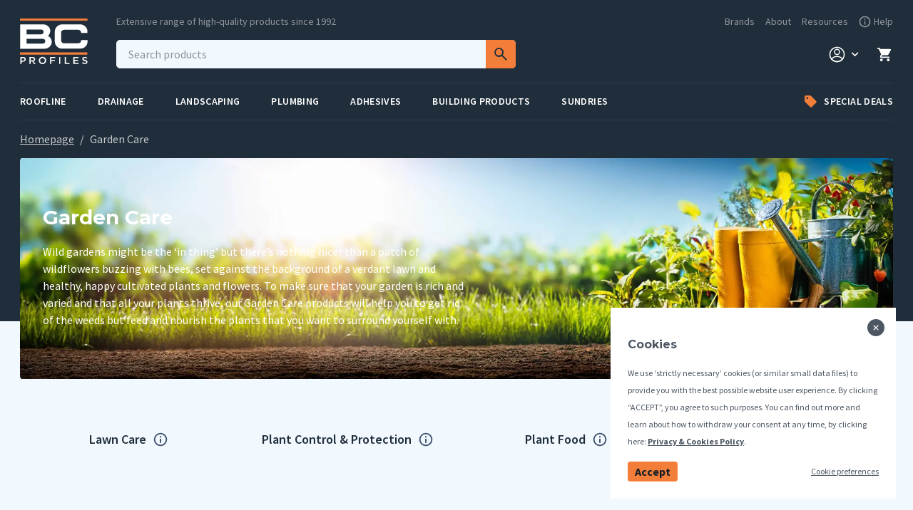

--- FILE ---
content_type: text/html; charset=utf-8
request_url: https://www.bcprofiles.co.uk/collections/garden-care
body_size: 51584
content:
<!doctype html>
<html
  lang="en-GB"
  class="template--collection-landing"
  x-data
>
<head>
  <title>
    Garden Care &amp; Maintenance | BC Profiles
  </title>

  
<meta charset="utf-8" />

<meta
  name="description"
  content="To make sure that your garden is rich and varied and that all your plants thrive, our Garden Care products will help you to get rid of the weeds but feed and nourish the plants."
/>

<meta
  name="viewport"
  content="width=device-width,initial-scale=1,shrink-to-fit=no,viewport-fit=cover"
/>


<!-- OG META --><meta property="og:site_name" content="BC Profiles">
<meta property="og:url" content="https://www.bcprofiles.co.uk/collections/garden-care">
<meta property="og:title" content="Garden Care">
<meta property="og:type" content="product.group">
<meta property="og:description" content="To make sure that your garden is rich and varied and that all your plants thrive, our Garden Care products will help you to get rid of the weeds but feed and nourish the plants."><meta property="og:image" content="http://www.bcprofiles.co.uk/cdn/shop/collections/119680_1000x_ab24d73b-1182-42b4-a3c9-999af46b4bd6_1200x1200.jpg?v=1626949637">
<meta property="og:image:secure_url" content="https://www.bcprofiles.co.uk/cdn/shop/collections/119680_1000x_ab24d73b-1182-42b4-a3c9-999af46b4bd6_1200x1200.jpg?v=1626949637">
<meta name="twitter:card" content="summary_large_image">
<meta name="twitter:title" content="Garden Care">
<meta name="twitter:description" content="To make sure that your garden is rich and varied and that all your plants thrive, our Garden Care products will help you to get rid of the weeds but feed and nourish the plants.">
  <link
  rel="canonical"
  href="https://www.bcprofiles.co.uk/collections/garden-care"
/>

<link
  rel="shortcut icon"
  href="//www.bcprofiles.co.uk/cdn/shop/t/15/assets/favicon.png?v=127732637632433104241677660390"
  type="image/png"
/>

<link
  rel="preconnect"
  href="https://fonts.gstatic.com"
/>

<link
  href="https://fonts.googleapis.com/css2?family=Montserrat:ital,wght@0,600;0,700;1,600;1,700&family=Source+Sans+Pro:ital,wght@0,400;0,600;0,700;1,400;1,600;1,700&display=swap"
  rel="stylesheet"
/>

<link
  href="//www.bcprofiles.co.uk/cdn/shop/t/15/assets/main.min.css?v=25712537989386121091690812277"
  rel="stylesheet"
  media="screen"
/>

  <style>
  :root {
    --image-dot-pattern: url('data:image/svg+xml;charset=utf8,%3Csvg viewBox=%270 0 28 28%27 width=%2728%27 height=%2728%27 xmlns=%27http://www.w3.org/2000/svg%27%3E%3Ccircle fill=%27%23000%27 cx=%271%27 cy=%271%27 r=%271%27/%3E%3C/svg%3E');
    --image-select: url('data:image/svg+xml;charset=utf8,%3Csvg viewBox=%270 0 35 6%27 width=%2735%27 height=%276%27 xmlns=%27http://www.w3.org/2000/svg%27%3E%3Cpath d=%27M1.523.267L4.101 2.89l.895.738.894-.738L8.477.267a.88.88 0 011.261 0 .92.92 0 010 1.284L5.631 5.733a.88.88 0 01-1.262 0L.262 1.551a.92.92 0 010-1.284.88.88 0 011.261 0z%27 fill=%27%23202D3A%27 opacity=%27.5%27/%3E%3C/svg%3E');
    --image-check: url('data:image/svg+xml;charset=utf8,%3Csvg width=%2716%27 height=%2711%27 fill=%27none%27 xmlns=%27http://www.w3.org/2000/svg%27%3E%3Cpath d=%27M14.41.24L5.723 8.686 1.666 4.345a.962.962 0 00-.67-.302.972.972 0 00-.69.255.952.952 0 00-.305.663.946.946 0 00.257.682l4.75 5.05a.983.983 0 00.668.307H5.7a.917.917 0 00.668-.283l9.379-9.133a.938.938 0 00-.02-1.302A.96.96 0 0014.41.24z%27 fill=%27%23202D3A%27/%3E%3C/svg%3E');
    --image-close: url('data:image/svg+xml;charset=utf8,%3Csvg width=%2716%27 height=%2716%27 fill=%27none%27 xmlns=%27http://www.w3.org/2000/svg%27%3E%3Cpath d=%27M8 9.746l-5.889 5.889a1.234 1.234 0 11-1.746-1.746L6.255 8 .364 2.111A1.234 1.234 0 112.111.365L8 6.255l5.889-5.89a1.234 1.234 0 111.746 1.746L9.745 8l5.89 5.889a1.234 1.234 0 11-1.746 1.746L8 9.745z%27 fill=%27%23202D3A%27/%3E%3C/svg%3E');
    --image-arrow: url('data:image/svg+xml;charset=utf8,%3Csvg viewBox=%270 0 18 12%27 width=%2718%27 height=%2712%27 xmlns=%27http://www.w3.org/2000/svg%27%3E%3Cpath d=%27M.999 4.582h13.17l-2.88-2.88a.996.996 0 111.41-1.41l4.59 4.59c.39.39.39 1.02 0 1.41l-4.59 4.59a.996.996 0 11-1.41-1.41l2.88-2.89H.999c-.55 0-1-.45-1-1s.45-1 1-1z%27 fill=%27%23202D3A%27/%3E%3C/svg%3E');
    --image-arrow-orange: url('data:image/svg+xml;charset=utf8,%3Csvg viewBox=%270 0 18 12%27 width=%2718%27 height=%2712%27 xmlns=%27http://www.w3.org/2000/svg%27%3E%3Cpath d=%27M.999 4.582h13.17l-2.88-2.88a.996.996 0 111.41-1.41l4.59 4.59c.39.39.39 1.02 0 1.41l-4.59 4.59a.996.996 0 11-1.41-1.41l2.88-2.89H.999c-.55 0-1-.45-1-1s.45-1 1-1z%27 fill=%27%23F37E3A%27/%3E%3C/svg%3E');
  }
</style>


  <script>window.performance && window.performance.mark && window.performance.mark('shopify.content_for_header.start');</script><meta id="shopify-digital-wallet" name="shopify-digital-wallet" content="/52790165667/digital_wallets/dialog">
<meta name="shopify-checkout-api-token" content="17f8456f9a27f14815f9bdd151fbf17b">
<meta id="in-context-paypal-metadata" data-shop-id="52790165667" data-venmo-supported="false" data-environment="production" data-locale="en_US" data-paypal-v4="true" data-currency="GBP">
<link rel="alternate" type="application/atom+xml" title="Feed" href="/collections/garden-care.atom" />
<link rel="alternate" type="application/json+oembed" href="https://www.bcprofiles.co.uk/collections/garden-care.oembed">
<script async="async" src="/checkouts/internal/preloads.js?locale=en-GB"></script>
<link rel="preconnect" href="https://shop.app" crossorigin="anonymous">
<script async="async" src="https://shop.app/checkouts/internal/preloads.js?locale=en-GB&shop_id=52790165667" crossorigin="anonymous"></script>
<script id="apple-pay-shop-capabilities" type="application/json">{"shopId":52790165667,"countryCode":"GB","currencyCode":"GBP","merchantCapabilities":["supports3DS"],"merchantId":"gid:\/\/shopify\/Shop\/52790165667","merchantName":"BC Profiles","requiredBillingContactFields":["postalAddress","email","phone"],"requiredShippingContactFields":["postalAddress","email","phone"],"shippingType":"shipping","supportedNetworks":["visa","maestro","masterCard","amex","discover","elo"],"total":{"type":"pending","label":"BC Profiles","amount":"1.00"},"shopifyPaymentsEnabled":true,"supportsSubscriptions":true}</script>
<script id="shopify-features" type="application/json">{"accessToken":"17f8456f9a27f14815f9bdd151fbf17b","betas":["rich-media-storefront-analytics"],"domain":"www.bcprofiles.co.uk","predictiveSearch":true,"shopId":52790165667,"locale":"en"}</script>
<script>var Shopify = Shopify || {};
Shopify.shop = "bcprofiles.myshopify.com";
Shopify.locale = "en";
Shopify.currency = {"active":"GBP","rate":"1.0"};
Shopify.country = "GB";
Shopify.theme = {"name":"bc-profiles\/main","id":132739661987,"schema_name":"BC Profiles 2021","schema_version":"1.0.0","theme_store_id":null,"role":"main"};
Shopify.theme.handle = "null";
Shopify.theme.style = {"id":null,"handle":null};
Shopify.cdnHost = "www.bcprofiles.co.uk/cdn";
Shopify.routes = Shopify.routes || {};
Shopify.routes.root = "/";</script>
<script type="module">!function(o){(o.Shopify=o.Shopify||{}).modules=!0}(window);</script>
<script>!function(o){function n(){var o=[];function n(){o.push(Array.prototype.slice.apply(arguments))}return n.q=o,n}var t=o.Shopify=o.Shopify||{};t.loadFeatures=n(),t.autoloadFeatures=n()}(window);</script>
<script>
  window.ShopifyPay = window.ShopifyPay || {};
  window.ShopifyPay.apiHost = "shop.app\/pay";
  window.ShopifyPay.redirectState = null;
</script>
<script id="shop-js-analytics" type="application/json">{"pageType":"collection"}</script>
<script defer="defer" async type="module" src="//www.bcprofiles.co.uk/cdn/shopifycloud/shop-js/modules/v2/client.init-shop-cart-sync_BApSsMSl.en.esm.js"></script>
<script defer="defer" async type="module" src="//www.bcprofiles.co.uk/cdn/shopifycloud/shop-js/modules/v2/chunk.common_CBoos6YZ.esm.js"></script>
<script type="module">
  await import("//www.bcprofiles.co.uk/cdn/shopifycloud/shop-js/modules/v2/client.init-shop-cart-sync_BApSsMSl.en.esm.js");
await import("//www.bcprofiles.co.uk/cdn/shopifycloud/shop-js/modules/v2/chunk.common_CBoos6YZ.esm.js");

  window.Shopify.SignInWithShop?.initShopCartSync?.({"fedCMEnabled":true,"windoidEnabled":true});

</script>
<script>
  window.Shopify = window.Shopify || {};
  if (!window.Shopify.featureAssets) window.Shopify.featureAssets = {};
  window.Shopify.featureAssets['shop-js'] = {"shop-cart-sync":["modules/v2/client.shop-cart-sync_DJczDl9f.en.esm.js","modules/v2/chunk.common_CBoos6YZ.esm.js"],"init-fed-cm":["modules/v2/client.init-fed-cm_BzwGC0Wi.en.esm.js","modules/v2/chunk.common_CBoos6YZ.esm.js"],"init-windoid":["modules/v2/client.init-windoid_BS26ThXS.en.esm.js","modules/v2/chunk.common_CBoos6YZ.esm.js"],"shop-cash-offers":["modules/v2/client.shop-cash-offers_DthCPNIO.en.esm.js","modules/v2/chunk.common_CBoos6YZ.esm.js","modules/v2/chunk.modal_Bu1hFZFC.esm.js"],"shop-button":["modules/v2/client.shop-button_D_JX508o.en.esm.js","modules/v2/chunk.common_CBoos6YZ.esm.js"],"init-shop-email-lookup-coordinator":["modules/v2/client.init-shop-email-lookup-coordinator_DFwWcvrS.en.esm.js","modules/v2/chunk.common_CBoos6YZ.esm.js"],"shop-toast-manager":["modules/v2/client.shop-toast-manager_tEhgP2F9.en.esm.js","modules/v2/chunk.common_CBoos6YZ.esm.js"],"shop-login-button":["modules/v2/client.shop-login-button_DwLgFT0K.en.esm.js","modules/v2/chunk.common_CBoos6YZ.esm.js","modules/v2/chunk.modal_Bu1hFZFC.esm.js"],"avatar":["modules/v2/client.avatar_BTnouDA3.en.esm.js"],"init-shop-cart-sync":["modules/v2/client.init-shop-cart-sync_BApSsMSl.en.esm.js","modules/v2/chunk.common_CBoos6YZ.esm.js"],"pay-button":["modules/v2/client.pay-button_BuNmcIr_.en.esm.js","modules/v2/chunk.common_CBoos6YZ.esm.js"],"init-shop-for-new-customer-accounts":["modules/v2/client.init-shop-for-new-customer-accounts_DrjXSI53.en.esm.js","modules/v2/client.shop-login-button_DwLgFT0K.en.esm.js","modules/v2/chunk.common_CBoos6YZ.esm.js","modules/v2/chunk.modal_Bu1hFZFC.esm.js"],"init-customer-accounts-sign-up":["modules/v2/client.init-customer-accounts-sign-up_TlVCiykN.en.esm.js","modules/v2/client.shop-login-button_DwLgFT0K.en.esm.js","modules/v2/chunk.common_CBoos6YZ.esm.js","modules/v2/chunk.modal_Bu1hFZFC.esm.js"],"shop-follow-button":["modules/v2/client.shop-follow-button_C5D3XtBb.en.esm.js","modules/v2/chunk.common_CBoos6YZ.esm.js","modules/v2/chunk.modal_Bu1hFZFC.esm.js"],"checkout-modal":["modules/v2/client.checkout-modal_8TC_1FUY.en.esm.js","modules/v2/chunk.common_CBoos6YZ.esm.js","modules/v2/chunk.modal_Bu1hFZFC.esm.js"],"init-customer-accounts":["modules/v2/client.init-customer-accounts_C0Oh2ljF.en.esm.js","modules/v2/client.shop-login-button_DwLgFT0K.en.esm.js","modules/v2/chunk.common_CBoos6YZ.esm.js","modules/v2/chunk.modal_Bu1hFZFC.esm.js"],"lead-capture":["modules/v2/client.lead-capture_Cq0gfm7I.en.esm.js","modules/v2/chunk.common_CBoos6YZ.esm.js","modules/v2/chunk.modal_Bu1hFZFC.esm.js"],"shop-login":["modules/v2/client.shop-login_BmtnoEUo.en.esm.js","modules/v2/chunk.common_CBoos6YZ.esm.js","modules/v2/chunk.modal_Bu1hFZFC.esm.js"],"payment-terms":["modules/v2/client.payment-terms_BHOWV7U_.en.esm.js","modules/v2/chunk.common_CBoos6YZ.esm.js","modules/v2/chunk.modal_Bu1hFZFC.esm.js"]};
</script>
<script id="__st">var __st={"a":52790165667,"offset":0,"reqid":"13fab6e6-998d-45d4-beed-d4e243192761-1768867506","pageurl":"www.bcprofiles.co.uk\/collections\/garden-care","u":"eaeca23b0dd6","p":"collection","rtyp":"collection","rid":274629951651};</script>
<script>window.ShopifyPaypalV4VisibilityTracking = true;</script>
<script id="captcha-bootstrap">!function(){'use strict';const t='contact',e='account',n='new_comment',o=[[t,t],['blogs',n],['comments',n],[t,'customer']],c=[[e,'customer_login'],[e,'guest_login'],[e,'recover_customer_password'],[e,'create_customer']],r=t=>t.map((([t,e])=>`form[action*='/${t}']:not([data-nocaptcha='true']) input[name='form_type'][value='${e}']`)).join(','),a=t=>()=>t?[...document.querySelectorAll(t)].map((t=>t.form)):[];function s(){const t=[...o],e=r(t);return a(e)}const i='password',u='form_key',d=['recaptcha-v3-token','g-recaptcha-response','h-captcha-response',i],f=()=>{try{return window.sessionStorage}catch{return}},m='__shopify_v',_=t=>t.elements[u];function p(t,e,n=!1){try{const o=window.sessionStorage,c=JSON.parse(o.getItem(e)),{data:r}=function(t){const{data:e,action:n}=t;return t[m]||n?{data:e,action:n}:{data:t,action:n}}(c);for(const[e,n]of Object.entries(r))t.elements[e]&&(t.elements[e].value=n);n&&o.removeItem(e)}catch(o){console.error('form repopulation failed',{error:o})}}const l='form_type',E='cptcha';function T(t){t.dataset[E]=!0}const w=window,h=w.document,L='Shopify',v='ce_forms',y='captcha';let A=!1;((t,e)=>{const n=(g='f06e6c50-85a8-45c8-87d0-21a2b65856fe',I='https://cdn.shopify.com/shopifycloud/storefront-forms-hcaptcha/ce_storefront_forms_captcha_hcaptcha.v1.5.2.iife.js',D={infoText:'Protected by hCaptcha',privacyText:'Privacy',termsText:'Terms'},(t,e,n)=>{const o=w[L][v],c=o.bindForm;if(c)return c(t,g,e,D).then(n);var r;o.q.push([[t,g,e,D],n]),r=I,A||(h.body.append(Object.assign(h.createElement('script'),{id:'captcha-provider',async:!0,src:r})),A=!0)});var g,I,D;w[L]=w[L]||{},w[L][v]=w[L][v]||{},w[L][v].q=[],w[L][y]=w[L][y]||{},w[L][y].protect=function(t,e){n(t,void 0,e),T(t)},Object.freeze(w[L][y]),function(t,e,n,w,h,L){const[v,y,A,g]=function(t,e,n){const i=e?o:[],u=t?c:[],d=[...i,...u],f=r(d),m=r(i),_=r(d.filter((([t,e])=>n.includes(e))));return[a(f),a(m),a(_),s()]}(w,h,L),I=t=>{const e=t.target;return e instanceof HTMLFormElement?e:e&&e.form},D=t=>v().includes(t);t.addEventListener('submit',(t=>{const e=I(t);if(!e)return;const n=D(e)&&!e.dataset.hcaptchaBound&&!e.dataset.recaptchaBound,o=_(e),c=g().includes(e)&&(!o||!o.value);(n||c)&&t.preventDefault(),c&&!n&&(function(t){try{if(!f())return;!function(t){const e=f();if(!e)return;const n=_(t);if(!n)return;const o=n.value;o&&e.removeItem(o)}(t);const e=Array.from(Array(32),(()=>Math.random().toString(36)[2])).join('');!function(t,e){_(t)||t.append(Object.assign(document.createElement('input'),{type:'hidden',name:u})),t.elements[u].value=e}(t,e),function(t,e){const n=f();if(!n)return;const o=[...t.querySelectorAll(`input[type='${i}']`)].map((({name:t})=>t)),c=[...d,...o],r={};for(const[a,s]of new FormData(t).entries())c.includes(a)||(r[a]=s);n.setItem(e,JSON.stringify({[m]:1,action:t.action,data:r}))}(t,e)}catch(e){console.error('failed to persist form',e)}}(e),e.submit())}));const S=(t,e)=>{t&&!t.dataset[E]&&(n(t,e.some((e=>e===t))),T(t))};for(const o of['focusin','change'])t.addEventListener(o,(t=>{const e=I(t);D(e)&&S(e,y())}));const B=e.get('form_key'),M=e.get(l),P=B&&M;t.addEventListener('DOMContentLoaded',(()=>{const t=y();if(P)for(const e of t)e.elements[l].value===M&&p(e,B);[...new Set([...A(),...v().filter((t=>'true'===t.dataset.shopifyCaptcha))])].forEach((e=>S(e,t)))}))}(h,new URLSearchParams(w.location.search),n,t,e,['guest_login'])})(!1,!0)}();</script>
<script integrity="sha256-4kQ18oKyAcykRKYeNunJcIwy7WH5gtpwJnB7kiuLZ1E=" data-source-attribution="shopify.loadfeatures" defer="defer" src="//www.bcprofiles.co.uk/cdn/shopifycloud/storefront/assets/storefront/load_feature-a0a9edcb.js" crossorigin="anonymous"></script>
<script crossorigin="anonymous" defer="defer" src="//www.bcprofiles.co.uk/cdn/shopifycloud/storefront/assets/shopify_pay/storefront-65b4c6d7.js?v=20250812"></script>
<script data-source-attribution="shopify.dynamic_checkout.dynamic.init">var Shopify=Shopify||{};Shopify.PaymentButton=Shopify.PaymentButton||{isStorefrontPortableWallets:!0,init:function(){window.Shopify.PaymentButton.init=function(){};var t=document.createElement("script");t.src="https://www.bcprofiles.co.uk/cdn/shopifycloud/portable-wallets/latest/portable-wallets.en.js",t.type="module",document.head.appendChild(t)}};
</script>
<script data-source-attribution="shopify.dynamic_checkout.buyer_consent">
  function portableWalletsHideBuyerConsent(e){var t=document.getElementById("shopify-buyer-consent"),n=document.getElementById("shopify-subscription-policy-button");t&&n&&(t.classList.add("hidden"),t.setAttribute("aria-hidden","true"),n.removeEventListener("click",e))}function portableWalletsShowBuyerConsent(e){var t=document.getElementById("shopify-buyer-consent"),n=document.getElementById("shopify-subscription-policy-button");t&&n&&(t.classList.remove("hidden"),t.removeAttribute("aria-hidden"),n.addEventListener("click",e))}window.Shopify?.PaymentButton&&(window.Shopify.PaymentButton.hideBuyerConsent=portableWalletsHideBuyerConsent,window.Shopify.PaymentButton.showBuyerConsent=portableWalletsShowBuyerConsent);
</script>
<script data-source-attribution="shopify.dynamic_checkout.cart.bootstrap">document.addEventListener("DOMContentLoaded",(function(){function t(){return document.querySelector("shopify-accelerated-checkout-cart, shopify-accelerated-checkout")}if(t())Shopify.PaymentButton.init();else{new MutationObserver((function(e,n){t()&&(Shopify.PaymentButton.init(),n.disconnect())})).observe(document.body,{childList:!0,subtree:!0})}}));
</script>
<link id="shopify-accelerated-checkout-styles" rel="stylesheet" media="screen" href="https://www.bcprofiles.co.uk/cdn/shopifycloud/portable-wallets/latest/accelerated-checkout-backwards-compat.css" crossorigin="anonymous">
<style id="shopify-accelerated-checkout-cart">
        #shopify-buyer-consent {
  margin-top: 1em;
  display: inline-block;
  width: 100%;
}

#shopify-buyer-consent.hidden {
  display: none;
}

#shopify-subscription-policy-button {
  background: none;
  border: none;
  padding: 0;
  text-decoration: underline;
  font-size: inherit;
  cursor: pointer;
}

#shopify-subscription-policy-button::before {
  box-shadow: none;
}

      </style>

<script>window.performance && window.performance.mark && window.performance.mark('shopify.content_for_header.end');</script>
  <style>
.laybuy-paragraph {
  margin-top    : 2em;
  display       : -webkit-flex;
  display       : -ms-flexbox;
  display       : flex;
  flex-wrap     : wrap;
  align-items   : center;
  font-size     : 1.6rem;
  letter-spacing: .05rem;
  line-height   : 2em;
  color         : #000;
  text-transform: none;
}
.laybuy-paragraph .laybuy-logo-and-text {
  display: flex;
  align-items: center;
}
.laybuy-paragraph .laybuy-link-inner {
  text-decoration: unset;
  white-space: nowrap;
  padding-left: 5px;
}
@media (max-width: 450px) {
  .laybuy-paragraph {
    justify-content: center;
  }
}
.laybuy-paragraph > * {
  margin-right: 0.25em;
}
.laybuy-paragraph span.laybuy-money {
  font-weight: 600 !important;
}
.laybuy-paragraph img#laybuy-logo,
.laybuy-paragraph img#laybuy-logo.small,
.laybuy-paragraph img#laybuy-logo.medium {
  height: 21px;
}
.laybuy-paragraph img#laybuy-logo.large {
  height: 24px;
}
.laybuy-paragraph.hide {
  display: none;
}
.laybuy-paragraph .laybuy-text2,
.laybuy-paragraph .max-instalment-price {
    display: none;
}
.laybuy-paragraph.over .laybuy-text2,
.laybuy-paragraph.over .max-instalment-price {
    display: inline-block;
}
#laybuy-popup-wrapper {
  position: fixed;
  display : none;
  z-index : 999999999;
  left    : 0;
  top     : 0;
  right   : 0;
  bottom  : 0;
  overflow: auto;
}
#laybuy-popup-outer {
  display                : -webkit-flex;
  display                : -ms-flexbox;
  display                : flex;
  -webkit-justify-content: center;
  -ms-flex-pack          : center;
  justify-content        : center;
  -webkit-align-content  : center;
  -ms-flex-line-pack     : center;
  align-content          : center;
  -webkit-align-items    : center;
  -ms-flex-align         : center;
  align-items            : center;
  width                  : 100%;
  min-height             : 100%;
  background-color       : rgba(0, 0, 0, 0.3);
}
#laybuy-popup-inner {
  width        : 90vw;
  max-width    : 620px;
  height       : 482px;
  position     : relative;
  border-radius: 0.65em;
}
#laybuy-popup-inner > iframe {
  width     : 100%;
  height    : calc(100% + 3.2em);
  background: transparent;
  border    : 0;
}
@media screen and (max-width: 545px) {
  #laybuy-popup-inner {
    height: 800px;
    margin: 2em 0 0;
  }
}
</style><script type="text/javascript">
var LBConfigs = window.LBConfigs || {};
LBConfigs.product = {
    enable: 1,
    selector: '.price__pricing-group',
    inject: 2,
    inject_pos: 0,
    with_cent: 1,

    productData: null,
    variantID: null
};
LBConfigs.cart = {
    enable: 1,
    selector: '.cart__footer .cart-subtotal',
    inject: 2,
    inject_pos: 0,

};
LBConfigs.collection = {
    enable: 1,
    selector: '.grid__item .price--listing',
    inject: 2,
    inject_pos: 0,
    with_cent: 1,

    excludeSelector: 's.price-item--regular',
};
LBConfigs.logo_class = {"cart": "small", "collection": "small", "product": "small"};
LBConfigs.onlinePopup = 1;
LBConfigs.style = {"color": "#000000", "font-size": "10px", "justify-content": "flex-start", "letter-spacing": "0rem", "line-height": "1.5em", "margin-top": "1em"};
LBConfigs.icons = {
    showAll: 0,
    selector: '.site-footer__payment-icons .payment-icons',
    inject: 0,
    class: '',
};
LBConfigs.popup = {
    enable: 0,
    delay: 5000,
    position: 'side left'
};
LBConfigs.shop = {
    logo_html: '<img src="https://braze-images.com/appboy/communication/assets/svg_assets/files/6492bc25ae3c93004de9b547/original.svg?1687338021" id="laybuy-logo" alt="Laybuy" class="large">',
    currency: "GBP",
    texts: {
        "global": {
            "product_line_2": " with ",
            "product_line_3": " today & 5 weekly interest-free payments of ",
            "collection_line_2": " with ",
            "collection_line_3": " today & 5 weekly interest-free payments of ",
            "cart_line_2": " with ",
            "cart_line_3": " today & 5 weekly interest-free payments of ",
        },
        "standard": {
            "product_line_1": "or 6 weekly interest-free payments from ",
            "collection_line_1": "or 6 weekly interest-free payments from ",
            "cart_line_1": "or 6 weekly interest-free payments from ",
        },
        "over": {
            "product_line_1": "or from ",
            "collection_line_1": "or from ",
            "cart_line_1": "or from ",
        }
    }
};
LBConfigs.currencies = [
  {iso_code: 'AUD', symbol: '$', max: 120000 },
  {iso_code: 'NZD', symbol: '$', max: 150000 },
  {iso_code: 'GBP', symbol: '£', max: 72000 },
  {iso_code: 'USD', symbol: '$', max: 24000 }
];
(LBConfigs.init || function() {
    document.addEventListener('DOMContentLoaded', function() {
        let script = document.createElement('script');
        script.onload = function () {
            LaybuyHelper.run(window.LBConfigs)
        };
        script.src = '//www.bcprofiles.co.uk/cdn/shop/t/15/assets/laybuy-helper.js?v=26445335811068900361691708896';
        document.head.appendChild(script);
    })
})();
</script>

<!--begin-boost-pfs-filter-css-->
  <link href="//www.bcprofiles.co.uk/cdn/shop/t/15/assets/boost-pfs-init.css?v=4285547930019983651677143935" rel="stylesheet" type="text/css" media="all" />
  <link rel="preload stylesheet" href="//www.bcprofiles.co.uk/cdn/shop/t/15/assets/boost-pfs-general.css?v=74347964624239120321677143935" as="style">
  <link rel="preload stylesheet" href="//www.bcprofiles.co.uk/cdn/shop/t/15/assets/boost-pfs-otp.css?v=134667102604831155191677143935" as="style"><link href="//www.bcprofiles.co.uk/cdn/shop/t/15/assets/boost-pfs-custom.css?v=43405881225327710161678076080" rel="stylesheet" type="text/css" media="all" />
<style data-id="boost-pfs-otp-style" type="text/css">
      .boost-pfs-quickview-btn {background: rgba(255,255,255,1);color: rgba(61,66,70,1);border-color: rgba(255,255,255,1);}
      .boost-pfs-quickview-btn svg {fill: rgba(61,66,70,1);}
      .boost-pfs-quickview-btn:hover {background: rgba(61,66,70,1);color: rgba(255,255,255,1);border-color: rgba(61,66,70,1);}
      .boost-pfs-quickview-btn:hover svg {fill: rgba(255,255,255,1);}
      .boost-pfs-addtocart-btn {background: rgba(0,0,0,1);color: rgba(255,255,255,1);border-color: rgba(0,0,0,1);}
      .boost-pfs-addtocart-btn svg {fill: rgba(255,255,255,1);}
      .boost-pfs-addtocart-btn:hover {background: rgba(61,66,70,1);color: rgba(255,255,255,1);border-color: rgba(61,66,70,1);}
      .boost-pfs-addtocart-btn:hover svg {fill: rgba(255,255,255,1);}
    </style>
<!--end-boost-pfs-filter-css-->
<!-- Google Tag Manager -->
<script>(function(w,d,s,l,i){w[l]=w[l]||[];w[l].push({'gtm.start':
new Date().getTime(),event:'gtm.js'});var f=d.getElementsByTagName(s)[0],
j=d.createElement(s),dl=l!='dataLayer'?'&l='+l:'';j.async=true;j.src=
'https://www.googletagmanager.com/gtm.js?id='+i+dl;f.parentNode.insertBefore(j,f);
})(window,document,'script','dataLayer','GTM-MT5ZP7S');</script>
<!-- End Google Tag Manager -->

<script>
  var scriptAppend = document.createElement('script');
  var version = new Date().getTime();
  scriptAppend.src = 'https://apps.omegatheme.com/facebook-pixel/client/loading-custom-event.js?v=' + version;
  document.querySelector('head').appendChild(scriptAppend)
</script>

<div class="ot-multi-pixel"></div>



  <meta property="omega:collections" content="274629951651">



 <link href="https://monorail-edge.shopifysvc.com" rel="dns-prefetch">
<script>(function(){if ("sendBeacon" in navigator && "performance" in window) {try {var session_token_from_headers = performance.getEntriesByType('navigation')[0].serverTiming.find(x => x.name == '_s').description;} catch {var session_token_from_headers = undefined;}var session_cookie_matches = document.cookie.match(/_shopify_s=([^;]*)/);var session_token_from_cookie = session_cookie_matches && session_cookie_matches.length === 2 ? session_cookie_matches[1] : "";var session_token = session_token_from_headers || session_token_from_cookie || "";function handle_abandonment_event(e) {var entries = performance.getEntries().filter(function(entry) {return /monorail-edge.shopifysvc.com/.test(entry.name);});if (!window.abandonment_tracked && entries.length === 0) {window.abandonment_tracked = true;var currentMs = Date.now();var navigation_start = performance.timing.navigationStart;var payload = {shop_id: 52790165667,url: window.location.href,navigation_start,duration: currentMs - navigation_start,session_token,page_type: "collection"};window.navigator.sendBeacon("https://monorail-edge.shopifysvc.com/v1/produce", JSON.stringify({schema_id: "online_store_buyer_site_abandonment/1.1",payload: payload,metadata: {event_created_at_ms: currentMs,event_sent_at_ms: currentMs}}));}}window.addEventListener('pagehide', handle_abandonment_event);}}());</script>
<script id="web-pixels-manager-setup">(function e(e,d,r,n,o){if(void 0===o&&(o={}),!Boolean(null===(a=null===(i=window.Shopify)||void 0===i?void 0:i.analytics)||void 0===a?void 0:a.replayQueue)){var i,a;window.Shopify=window.Shopify||{};var t=window.Shopify;t.analytics=t.analytics||{};var s=t.analytics;s.replayQueue=[],s.publish=function(e,d,r){return s.replayQueue.push([e,d,r]),!0};try{self.performance.mark("wpm:start")}catch(e){}var l=function(){var e={modern:/Edge?\/(1{2}[4-9]|1[2-9]\d|[2-9]\d{2}|\d{4,})\.\d+(\.\d+|)|Firefox\/(1{2}[4-9]|1[2-9]\d|[2-9]\d{2}|\d{4,})\.\d+(\.\d+|)|Chrom(ium|e)\/(9{2}|\d{3,})\.\d+(\.\d+|)|(Maci|X1{2}).+ Version\/(15\.\d+|(1[6-9]|[2-9]\d|\d{3,})\.\d+)([,.]\d+|)( \(\w+\)|)( Mobile\/\w+|) Safari\/|Chrome.+OPR\/(9{2}|\d{3,})\.\d+\.\d+|(CPU[ +]OS|iPhone[ +]OS|CPU[ +]iPhone|CPU IPhone OS|CPU iPad OS)[ +]+(15[._]\d+|(1[6-9]|[2-9]\d|\d{3,})[._]\d+)([._]\d+|)|Android:?[ /-](13[3-9]|1[4-9]\d|[2-9]\d{2}|\d{4,})(\.\d+|)(\.\d+|)|Android.+Firefox\/(13[5-9]|1[4-9]\d|[2-9]\d{2}|\d{4,})\.\d+(\.\d+|)|Android.+Chrom(ium|e)\/(13[3-9]|1[4-9]\d|[2-9]\d{2}|\d{4,})\.\d+(\.\d+|)|SamsungBrowser\/([2-9]\d|\d{3,})\.\d+/,legacy:/Edge?\/(1[6-9]|[2-9]\d|\d{3,})\.\d+(\.\d+|)|Firefox\/(5[4-9]|[6-9]\d|\d{3,})\.\d+(\.\d+|)|Chrom(ium|e)\/(5[1-9]|[6-9]\d|\d{3,})\.\d+(\.\d+|)([\d.]+$|.*Safari\/(?![\d.]+ Edge\/[\d.]+$))|(Maci|X1{2}).+ Version\/(10\.\d+|(1[1-9]|[2-9]\d|\d{3,})\.\d+)([,.]\d+|)( \(\w+\)|)( Mobile\/\w+|) Safari\/|Chrome.+OPR\/(3[89]|[4-9]\d|\d{3,})\.\d+\.\d+|(CPU[ +]OS|iPhone[ +]OS|CPU[ +]iPhone|CPU IPhone OS|CPU iPad OS)[ +]+(10[._]\d+|(1[1-9]|[2-9]\d|\d{3,})[._]\d+)([._]\d+|)|Android:?[ /-](13[3-9]|1[4-9]\d|[2-9]\d{2}|\d{4,})(\.\d+|)(\.\d+|)|Mobile Safari.+OPR\/([89]\d|\d{3,})\.\d+\.\d+|Android.+Firefox\/(13[5-9]|1[4-9]\d|[2-9]\d{2}|\d{4,})\.\d+(\.\d+|)|Android.+Chrom(ium|e)\/(13[3-9]|1[4-9]\d|[2-9]\d{2}|\d{4,})\.\d+(\.\d+|)|Android.+(UC? ?Browser|UCWEB|U3)[ /]?(15\.([5-9]|\d{2,})|(1[6-9]|[2-9]\d|\d{3,})\.\d+)\.\d+|SamsungBrowser\/(5\.\d+|([6-9]|\d{2,})\.\d+)|Android.+MQ{2}Browser\/(14(\.(9|\d{2,})|)|(1[5-9]|[2-9]\d|\d{3,})(\.\d+|))(\.\d+|)|K[Aa][Ii]OS\/(3\.\d+|([4-9]|\d{2,})\.\d+)(\.\d+|)/},d=e.modern,r=e.legacy,n=navigator.userAgent;return n.match(d)?"modern":n.match(r)?"legacy":"unknown"}(),u="modern"===l?"modern":"legacy",c=(null!=n?n:{modern:"",legacy:""})[u],f=function(e){return[e.baseUrl,"/wpm","/b",e.hashVersion,"modern"===e.buildTarget?"m":"l",".js"].join("")}({baseUrl:d,hashVersion:r,buildTarget:u}),m=function(e){var d=e.version,r=e.bundleTarget,n=e.surface,o=e.pageUrl,i=e.monorailEndpoint;return{emit:function(e){var a=e.status,t=e.errorMsg,s=(new Date).getTime(),l=JSON.stringify({metadata:{event_sent_at_ms:s},events:[{schema_id:"web_pixels_manager_load/3.1",payload:{version:d,bundle_target:r,page_url:o,status:a,surface:n,error_msg:t},metadata:{event_created_at_ms:s}}]});if(!i)return console&&console.warn&&console.warn("[Web Pixels Manager] No Monorail endpoint provided, skipping logging."),!1;try{return self.navigator.sendBeacon.bind(self.navigator)(i,l)}catch(e){}var u=new XMLHttpRequest;try{return u.open("POST",i,!0),u.setRequestHeader("Content-Type","text/plain"),u.send(l),!0}catch(e){return console&&console.warn&&console.warn("[Web Pixels Manager] Got an unhandled error while logging to Monorail."),!1}}}}({version:r,bundleTarget:l,surface:e.surface,pageUrl:self.location.href,monorailEndpoint:e.monorailEndpoint});try{o.browserTarget=l,function(e){var d=e.src,r=e.async,n=void 0===r||r,o=e.onload,i=e.onerror,a=e.sri,t=e.scriptDataAttributes,s=void 0===t?{}:t,l=document.createElement("script"),u=document.querySelector("head"),c=document.querySelector("body");if(l.async=n,l.src=d,a&&(l.integrity=a,l.crossOrigin="anonymous"),s)for(var f in s)if(Object.prototype.hasOwnProperty.call(s,f))try{l.dataset[f]=s[f]}catch(e){}if(o&&l.addEventListener("load",o),i&&l.addEventListener("error",i),u)u.appendChild(l);else{if(!c)throw new Error("Did not find a head or body element to append the script");c.appendChild(l)}}({src:f,async:!0,onload:function(){if(!function(){var e,d;return Boolean(null===(d=null===(e=window.Shopify)||void 0===e?void 0:e.analytics)||void 0===d?void 0:d.initialized)}()){var d=window.webPixelsManager.init(e)||void 0;if(d){var r=window.Shopify.analytics;r.replayQueue.forEach((function(e){var r=e[0],n=e[1],o=e[2];d.publishCustomEvent(r,n,o)})),r.replayQueue=[],r.publish=d.publishCustomEvent,r.visitor=d.visitor,r.initialized=!0}}},onerror:function(){return m.emit({status:"failed",errorMsg:"".concat(f," has failed to load")})},sri:function(e){var d=/^sha384-[A-Za-z0-9+/=]+$/;return"string"==typeof e&&d.test(e)}(c)?c:"",scriptDataAttributes:o}),m.emit({status:"loading"})}catch(e){m.emit({status:"failed",errorMsg:(null==e?void 0:e.message)||"Unknown error"})}}})({shopId: 52790165667,storefrontBaseUrl: "https://www.bcprofiles.co.uk",extensionsBaseUrl: "https://extensions.shopifycdn.com/cdn/shopifycloud/web-pixels-manager",monorailEndpoint: "https://monorail-edge.shopifysvc.com/unstable/produce_batch",surface: "storefront-renderer",enabledBetaFlags: ["2dca8a86"],webPixelsConfigList: [{"id":"shopify-app-pixel","configuration":"{}","eventPayloadVersion":"v1","runtimeContext":"STRICT","scriptVersion":"0450","apiClientId":"shopify-pixel","type":"APP","privacyPurposes":["ANALYTICS","MARKETING"]},{"id":"shopify-custom-pixel","eventPayloadVersion":"v1","runtimeContext":"LAX","scriptVersion":"0450","apiClientId":"shopify-pixel","type":"CUSTOM","privacyPurposes":["ANALYTICS","MARKETING"]}],isMerchantRequest: false,initData: {"shop":{"name":"BC Profiles","paymentSettings":{"currencyCode":"GBP"},"myshopifyDomain":"bcprofiles.myshopify.com","countryCode":"GB","storefrontUrl":"https:\/\/www.bcprofiles.co.uk"},"customer":null,"cart":null,"checkout":null,"productVariants":[],"purchasingCompany":null},},"https://www.bcprofiles.co.uk/cdn","fcfee988w5aeb613cpc8e4bc33m6693e112",{"modern":"","legacy":""},{"shopId":"52790165667","storefrontBaseUrl":"https:\/\/www.bcprofiles.co.uk","extensionBaseUrl":"https:\/\/extensions.shopifycdn.com\/cdn\/shopifycloud\/web-pixels-manager","surface":"storefront-renderer","enabledBetaFlags":"[\"2dca8a86\"]","isMerchantRequest":"false","hashVersion":"fcfee988w5aeb613cpc8e4bc33m6693e112","publish":"custom","events":"[[\"page_viewed\",{}],[\"collection_viewed\",{\"collection\":{\"id\":\"274629951651\",\"title\":\"Garden Care\",\"productVariants\":[]}}]]"});</script><script>
  window.ShopifyAnalytics = window.ShopifyAnalytics || {};
  window.ShopifyAnalytics.meta = window.ShopifyAnalytics.meta || {};
  window.ShopifyAnalytics.meta.currency = 'GBP';
  var meta = {"products":[],"page":{"pageType":"collection","resourceType":"collection","resourceId":274629951651,"requestId":"13fab6e6-998d-45d4-beed-d4e243192761-1768867506"}};
  for (var attr in meta) {
    window.ShopifyAnalytics.meta[attr] = meta[attr];
  }
</script>
<script class="analytics">
  (function () {
    var customDocumentWrite = function(content) {
      var jquery = null;

      if (window.jQuery) {
        jquery = window.jQuery;
      } else if (window.Checkout && window.Checkout.$) {
        jquery = window.Checkout.$;
      }

      if (jquery) {
        jquery('body').append(content);
      }
    };

    var hasLoggedConversion = function(token) {
      if (token) {
        return document.cookie.indexOf('loggedConversion=' + token) !== -1;
      }
      return false;
    }

    var setCookieIfConversion = function(token) {
      if (token) {
        var twoMonthsFromNow = new Date(Date.now());
        twoMonthsFromNow.setMonth(twoMonthsFromNow.getMonth() + 2);

        document.cookie = 'loggedConversion=' + token + '; expires=' + twoMonthsFromNow;
      }
    }

    var trekkie = window.ShopifyAnalytics.lib = window.trekkie = window.trekkie || [];
    if (trekkie.integrations) {
      return;
    }
    trekkie.methods = [
      'identify',
      'page',
      'ready',
      'track',
      'trackForm',
      'trackLink'
    ];
    trekkie.factory = function(method) {
      return function() {
        var args = Array.prototype.slice.call(arguments);
        args.unshift(method);
        trekkie.push(args);
        return trekkie;
      };
    };
    for (var i = 0; i < trekkie.methods.length; i++) {
      var key = trekkie.methods[i];
      trekkie[key] = trekkie.factory(key);
    }
    trekkie.load = function(config) {
      trekkie.config = config || {};
      trekkie.config.initialDocumentCookie = document.cookie;
      var first = document.getElementsByTagName('script')[0];
      var script = document.createElement('script');
      script.type = 'text/javascript';
      script.onerror = function(e) {
        var scriptFallback = document.createElement('script');
        scriptFallback.type = 'text/javascript';
        scriptFallback.onerror = function(error) {
                var Monorail = {
      produce: function produce(monorailDomain, schemaId, payload) {
        var currentMs = new Date().getTime();
        var event = {
          schema_id: schemaId,
          payload: payload,
          metadata: {
            event_created_at_ms: currentMs,
            event_sent_at_ms: currentMs
          }
        };
        return Monorail.sendRequest("https://" + monorailDomain + "/v1/produce", JSON.stringify(event));
      },
      sendRequest: function sendRequest(endpointUrl, payload) {
        // Try the sendBeacon API
        if (window && window.navigator && typeof window.navigator.sendBeacon === 'function' && typeof window.Blob === 'function' && !Monorail.isIos12()) {
          var blobData = new window.Blob([payload], {
            type: 'text/plain'
          });

          if (window.navigator.sendBeacon(endpointUrl, blobData)) {
            return true;
          } // sendBeacon was not successful

        } // XHR beacon

        var xhr = new XMLHttpRequest();

        try {
          xhr.open('POST', endpointUrl);
          xhr.setRequestHeader('Content-Type', 'text/plain');
          xhr.send(payload);
        } catch (e) {
          console.log(e);
        }

        return false;
      },
      isIos12: function isIos12() {
        return window.navigator.userAgent.lastIndexOf('iPhone; CPU iPhone OS 12_') !== -1 || window.navigator.userAgent.lastIndexOf('iPad; CPU OS 12_') !== -1;
      }
    };
    Monorail.produce('monorail-edge.shopifysvc.com',
      'trekkie_storefront_load_errors/1.1',
      {shop_id: 52790165667,
      theme_id: 132739661987,
      app_name: "storefront",
      context_url: window.location.href,
      source_url: "//www.bcprofiles.co.uk/cdn/s/trekkie.storefront.cd680fe47e6c39ca5d5df5f0a32d569bc48c0f27.min.js"});

        };
        scriptFallback.async = true;
        scriptFallback.src = '//www.bcprofiles.co.uk/cdn/s/trekkie.storefront.cd680fe47e6c39ca5d5df5f0a32d569bc48c0f27.min.js';
        first.parentNode.insertBefore(scriptFallback, first);
      };
      script.async = true;
      script.src = '//www.bcprofiles.co.uk/cdn/s/trekkie.storefront.cd680fe47e6c39ca5d5df5f0a32d569bc48c0f27.min.js';
      first.parentNode.insertBefore(script, first);
    };
    trekkie.load(
      {"Trekkie":{"appName":"storefront","development":false,"defaultAttributes":{"shopId":52790165667,"isMerchantRequest":null,"themeId":132739661987,"themeCityHash":"2048148241585027167","contentLanguage":"en","currency":"GBP","eventMetadataId":"46bb013d-4ae9-406d-a485-398f301d4b1b"},"isServerSideCookieWritingEnabled":true,"monorailRegion":"shop_domain","enabledBetaFlags":["65f19447"]},"Session Attribution":{},"S2S":{"facebookCapiEnabled":false,"source":"trekkie-storefront-renderer","apiClientId":580111}}
    );

    var loaded = false;
    trekkie.ready(function() {
      if (loaded) return;
      loaded = true;

      window.ShopifyAnalytics.lib = window.trekkie;

      var originalDocumentWrite = document.write;
      document.write = customDocumentWrite;
      try { window.ShopifyAnalytics.merchantGoogleAnalytics.call(this); } catch(error) {};
      document.write = originalDocumentWrite;

      window.ShopifyAnalytics.lib.page(null,{"pageType":"collection","resourceType":"collection","resourceId":274629951651,"requestId":"13fab6e6-998d-45d4-beed-d4e243192761-1768867506","shopifyEmitted":true});

      var match = window.location.pathname.match(/checkouts\/(.+)\/(thank_you|post_purchase)/)
      var token = match? match[1]: undefined;
      if (!hasLoggedConversion(token)) {
        setCookieIfConversion(token);
        window.ShopifyAnalytics.lib.track("Viewed Product Category",{"currency":"GBP","category":"Collection: garden-care","collectionName":"garden-care","collectionId":274629951651,"nonInteraction":true},undefined,undefined,{"shopifyEmitted":true});
      }
    });


        var eventsListenerScript = document.createElement('script');
        eventsListenerScript.async = true;
        eventsListenerScript.src = "//www.bcprofiles.co.uk/cdn/shopifycloud/storefront/assets/shop_events_listener-3da45d37.js";
        document.getElementsByTagName('head')[0].appendChild(eventsListenerScript);

})();</script>
  <script>
  if (!window.ga || (window.ga && typeof window.ga !== 'function')) {
    window.ga = function ga() {
      (window.ga.q = window.ga.q || []).push(arguments);
      if (window.Shopify && window.Shopify.analytics && typeof window.Shopify.analytics.publish === 'function') {
        window.Shopify.analytics.publish("ga_stub_called", {}, {sendTo: "google_osp_migration"});
      }
      console.error("Shopify's Google Analytics stub called with:", Array.from(arguments), "\nSee https://help.shopify.com/manual/promoting-marketing/pixels/pixel-migration#google for more information.");
    };
    if (window.Shopify && window.Shopify.analytics && typeof window.Shopify.analytics.publish === 'function') {
      window.Shopify.analytics.publish("ga_stub_initialized", {}, {sendTo: "google_osp_migration"});
    }
  }
</script>
<script
  defer
  src="https://www.bcprofiles.co.uk/cdn/shopifycloud/perf-kit/shopify-perf-kit-3.0.4.min.js"
  data-application="storefront-renderer"
  data-shop-id="52790165667"
  data-render-region="gcp-us-east1"
  data-page-type="collection"
  data-theme-instance-id="132739661987"
  data-theme-name="BC Profiles 2021"
  data-theme-version="1.0.0"
  data-monorail-region="shop_domain"
  data-resource-timing-sampling-rate="10"
  data-shs="true"
  data-shs-beacon="true"
  data-shs-export-with-fetch="true"
  data-shs-logs-sample-rate="1"
  data-shs-beacon-endpoint="https://www.bcprofiles.co.uk/api/collect"
></script>
</head>

<body id="top">
  <div id="shopify-section-header" class="shopify-section">


















<header
  class="bg-navy-100 text-white relative z-50 transition"
  :class="{ 'opacity-0': !scroll.visible && !scroll.sticky }"
  x-data="header({ total_price: 0 })"
  
  @scroll.window="scrollWindow()"
  @cart-add.window="cartAdd($event)"
>

  
  <div class="pb-12 md:py-20">
    <div class="container">
      <div class="relative z-50">
        <div class="flex flex-col md:items-center md:flex-row-reverse md:space-x-40 md:space-x-reverse">
          <div class="flex-1">
            <div class="border-b border-navy-50 -mx-16 px-16 py-7 md:border-0 md:mx-0 md:p-0 md:mb-15">
              <div class="flex items-center justify-between">
                <div>
                  <p class="text-14 leading-21 opacity-50">
  <span class="hidden md:block">
    Extensive range of high-quality products since 1992
  </span>

  <span class="md:hidden">
    Since 1992
  </span>
</p>

                </div>

                <div>
                  <ul class="flex items-center space-x-15">
  
    

    

    <li class="hidden md:block">
      <a class="text-14 leading-21 opacity-50 flex items-center space-x-4" href="/collections/brands">
        

        <div>
          Brands
        </div>
      </a>
    </li>
  
    

    

    <li class="hidden md:block">
      <a class="text-14 leading-21 opacity-50 flex items-center space-x-4" href="/pages/about-us">
        

        <div>
          About
        </div>
      </a>
    </li>
  
    

    

    <li class="hidden md:block">
      <a class="text-14 leading-21 opacity-50 flex items-center space-x-4" href="/blogs/resources">
        

        <div>
          Resources
        </div>
      </a>
    </li>
  
    

    

    <li class="">
      <a class="text-14 leading-21 opacity-50 flex items-center space-x-4" href="/pages/help">
        
          <div class="svg-icon text-17">
            <svg viewBox="0 0 18 18" xmlns="http://www.w3.org/2000/svg"><path d="M8.166 4.835h1.667V6.5H8.166V4.835zm0 3.333h1.667v5H8.166v-5zm.833-7.5A8.336 8.336 0 00.666 9.001c0 4.6 3.733 8.334 8.333 8.334S17.333 13.6 17.333 9 13.599.668 8.999.668zm0 15a6.676 6.676 0 01-6.666-6.667 6.676 6.676 0 016.666-6.666A6.676 6.676 0 0115.666 9a6.676 6.676 0 01-6.667 6.667z"/></svg>

          </div>
        

        <div>
          Help
        </div>
      </a>
    </li>
  
</ul>

                </div>
              </div>
            </div>

            <div class="flex justify-between space-x-20">
              <div class="flex-1 md:max-w-560">
                <form
  action="/search"
  class="
    absolute bottom-0 -left-16 -right-16 z-50
    px-16 bg-navy-100
    md:p-0 md:relative md:bottom-auto md:left-auto md:right-auto
    md:block md:opacity-100
  "
  :class="{ 'hidden': !mobile_search.active }"
  x-cloak
  @click.away="predictive_search.active = false"
>
  <div class="flex items-center space-x-20 md:block">
    <div class="flex-1 relative z-50">
      <input
        class="
          block w-full
          bg-grey-50 border border-grey-50
          py-9 px-16 leading-20
          placeholder-grey-400 text-grey-400 focus:text-navy-100
          rounded-lg focus:ring-2 focus:ring-orange
          focus:shadow
        "
        :class="{ 'ring-2 ring-orange shadow text-navy-100': predictive_search.active }"
        name="q"
        type="text"
        placeholder="Search products"
        value=""
        required
        x-model="predictive_search.q"
        @focus="predictive_search.active = true"
        @keydown="predictive_search.active = true"
      />

      <button
        class="
          block bg-orange text-navy-100 py-9 p-12 text-18 leading-20 svg-icon
          absolute top-0 bottom-0 right-0
          rounded-lg rounded-l-none
        "
        type="submit"
      >
        <svg viewBox="0 0 18 18" width="18" height="18" xmlns="http://www.w3.org/2000/svg"><path d="M17.29 15.88l-5.56-5.56A6.49 6.49 0 007.86.14a6.51 6.51 0 00-3.28 12.57c2.16.65 4.19.15 5.74-.98l5.56 5.56a1 1 0 101.41-1.4zM2 6.5a4.5 4.5 0 118.99-.01A4.5 4.5 0 012 6.5z" fill="currentColor"/></svg>
      </button>
    </div>

    <div class="md:hidden">
      <button
        class="svg-icon text-12"
        type="button"
        @click="mobile_search.active = !mobile_search.active"
      >
        <svg viewBox="0 0 12 12" xmlns="http://www.w3.org/2000/svg"><path d="M1.722.295A1.008 1.008 0 00.295 1.722L4.574 6 .295 10.278a1.008 1.008 0 101.427 1.427L6 7.426l4.278 4.279a1.008 1.008 0 101.427-1.427L7.426 6l4.279-4.278A1.008 1.008 0 1010.278.295L6 4.574 1.722.295z"/></svg>

      </button>
    </div>
  </div>

  <template x-if="predictive_search.active && predictive_search.resources">
    <div
      class="
        absolute top-full left-0 right-0 z-40 mt-12 md:mt-0
        bg-grey-50 text-navy-100 md:pt-24
        md:rounded-lg md:rounded-t-none
      "
    >
      <template x-if="predictive_search.resources.results.collections.length">
        <div class="md:border-b-2 md:border-grey-100 md:mx-16 md:pb-24 md:mb-24">
          <h4
            class="
              font-body text-14 leading-21 text-grey-400 px-16 font-semibold uppercase mb-12 -mx-16
              hidden md:block
            "
          >
            Categories
          </h4>

          <ul>
            <template x-for="collection in predictive_search.resources.results.collections" :key="collection.handle">
              <li>
                <a
                  class="
                    block hover:bg-grey-200 hover:underline md:-mx-16 px-16 py-10 md:py-4
                    border-b-2 border-grey-100 md:border-b-0
                  "
                  :href="collection.url"
                >
                  <div class="flex items-center space-x-16 md:block md:space-x-0">
                    <div class="flex-1" x-text="collection.title"></div>

                    <div class="svg-icon text-17 text-orange md:hidden">
                      <svg viewBox="0 0 15 10" xmlns="http://www.w3.org/2000/svg"><path d="M.8 6.2h11L9.4 8.6a.8.8 0 101.2 1.2l3.8-3.9c.3-.3.3-.8 0-1.1L10.6.9a.8.8 0 10-1.2 1.2l2.4 2.4H.8c-.4 0-.8.4-.8.8 0 .5.4.9.8.9z"/></svg>

                    </div>
                  </div>
                </a>
              </li>
            </template>
          </ul>
        </div>
      </template>

      <template x-if="predictive_search.resources.results.products.length">
        <div>
          <h4
            class="
              font-body text-14 leading-21 text-grey-400 px-16 font-semibold uppercase mb-12
              hidden md:block
            "
          >
            Products
          </h4>

          <ul>
            <template x-for="product in predictive_search.resources.results.products" :key="product.handle">
              <li>
                <a
                  class="
                    block md:flex md:items-center md:space-x-16 hover:bg-grey-200 px-16 py-10 md:py-14 group
                    border-b-2 border-grey-100 md:border-b-0
                  "
                  :href="product.url"
                >
                  <div class="w-48 hidden md:block">
                    <div class="rounded-lg aspect-w-1 aspect-h-1 overflow-hidden">
                      <img class="object-contain object-center" :src="product.image" alt="product.title" />
                    </div>
                  </div>

                  <div class="flex-1 flex items-center space-x-16 md:block md:space-x-0">
                    <div class="flex-1 group-hover:underline" x-text="product.title"></div>

                    <div class="svg-icon text-17 text-orange md:hidden">
                      <svg viewBox="0 0 15 10" xmlns="http://www.w3.org/2000/svg"><path d="M.8 6.2h11L9.4 8.6a.8.8 0 101.2 1.2l3.8-3.9c.3-.3.3-.8 0-1.1L10.6.9a.8.8 0 10-1.2 1.2l2.4 2.4H.8c-.4 0-.8.4-.8.8 0 .5.4.9.8.9z"/></svg>

                    </div>
                  </div>

                  <div
                    class="font-display font-bold text-20 leading-24 text-turquoise hidden md:block"
                    x-text="money.format(product.price_min, '£{{amount}}')"
                  >
                  </div>
                </a>
              </li>
            </template>
          </ul>
        </div>
      </template>

      <template
        x-if="
          predictive_search.resources.results.collections.length ||
          predictive_search.resources.results.products.length
        "
      >
        <div class="hidden md:block">
          <a
            class="block text-14 leading-17 font-bold text-center border-t-2 border-grey-100 py-20 px-16 mt-20"
            :href="'/search?q=' + predictive_search.q"
          >
            <span class="inline-block align-top border-b-2 border-orange">
              View all results for “<span x-text="predictive_search.q"></span>”
            </span>
          </a>
        </div>
      </template>

      <template
        x-if="
          !predictive_search.resources.results.collections.length &&
          !predictive_search.resources.results.products.length
        "
      >
        <div class="px-16 py-24 md:pt-0">
          Sorry nothing found for “<span x-text="predictive_search.q"></span>”
        </div>
      </template>
    </div>
  </template>
</form>

              </div>

              <div class="absolute bottom-8 right-0 md:static">
                <ul class="h-full flex space-x-20 md:space-x-25">
  <li class="flex items-center md:hidden">
    <a
      class="flex-1 block text-18 svg-icon"
      href="/search"
      @click.prevent="mobile_search.active = !mobile_search.active"
    >
      <svg viewBox="0 0 18 18" width="18" height="18" xmlns="http://www.w3.org/2000/svg"><path d="M17.29 15.88l-5.56-5.56A6.49 6.49 0 007.86.14a6.51 6.51 0 00-3.28 12.57c2.16.65 4.19.15 5.74-.98l5.56 5.56a1 1 0 101.41-1.4zM2 6.5a4.5 4.5 0 118.99-.01A4.5 4.5 0 012 6.5z" fill="currentColor"/></svg>
    </a>
  </li>

  
    <li
      class="flex items-center"
      
        @mouseenter="mini_account.active = true"
        @mouseleave="mini_account.active = false"
      
    >
      <div class="flex-1 relative">
        <a class="flex items-center space-x-9" href="/account">
          <div class="text-20 md:text-23 svg-icon">
            <svg viewBox="0 0 24 24" xmlns="http://www.w3.org/2000/svg"><path d="M12 12.75a4.5 4.5 0 110-9 4.5 4.5 0 010 9zm0-7.5a3 3 0 100 6 3 3 0 000-6z" fill="currentColor"/><path d="M12 23.25a11.25 11.25 0 01-8.7-4.12l-.38-.48.39-.47a11.25 11.25 0 0117.38 0l.4.47-.4.48A11.25 11.25 0 0112 23.25zm-7.12-4.59a9.75 9.75 0 0014.25 0 9.75 9.75 0 00-14.25 0z" fill="currentColor"/><path d="M12 23.25a11.25 11.25 0 11-.02-22.5 11.25 11.25 0 01.02 22.5zm0-21a9.75 9.75 0 100 19.5 9.75 9.75 0 000-19.5z" fill="currentColor"/></svg>

          </div>

          
            <div class="text-10 svg-icon hidden md:block">
              <svg viewBox="0 0 10 6" xmlns="http://www.w3.org/2000/svg"><path d="M1.425.742l3.233 3.233L7.892.742a.83.83 0 111.175 1.175L5.242 5.742a.83.83 0 01-1.175 0L.242 1.917a.83.83 0 010-1.175.848.848 0 011.183 0z"/></svg>

            </div>
          
        </a>

        <div
          class="
            hidden md:block
            absolute top-full mt-13 left-1/2 -ml-10 transform -translate-x-1/2
            transition opacity-0 pointer-events-none
          "
          :class="{ 'opacity-100 pointer-events-auto': mini_account.active }"
        >
          <svg viewBox="0 0 18 7" width="18" height="7" xmlns="http://www.w3.org/2000/svg" fill="#F1F9FF"><path d="M11.454.894L17.734 7H.735L7.015.894a3.202 3.202 0 014.439 0z"/></svg>

        </div>
      </div>

      <div
        class="
          hidden md:block
          absolute top-full right-0 xl:-right-60 w-314 pt-12
          transition opacity-0 pointer-events-none
        "
        :class="{ 'opacity-100 pointer-events-auto': mini_account.active }"
      >
        <div class="overflow-hidden bg-white rounded-lg text-navy-100 p-24">
  <form method="post" action="/account/login" id="mini-login" accept-charset="UTF-8" data-login-with-shop-sign-in="true"><input type="hidden" name="form_type" value="customer_login" /><input type="hidden" name="utf8" value="✓" />
    <div class="space-y-16">
      <input
        class="
          block py-11 px-16 w-full bg-grey-50 border border-grey-300 rounded-lg
          text-navy-100 placeholder-grey-400
        "
        type="email"
        name="customer[email]"
        placeholder="Email"
        spellcheck="false"
        autocomplete="off"
        autocapitalize="off"
        autofocus
        required
      />

      
        <div class="relative" x-data="{ visible: false }">
          <input
            :type="visible ? 'text' : 'password'"
            value=""
            placeholder="Password"
            name="customer[password]"
            required
            class="block py-11 px-16 pr-30 w-full bg-grey-50 border border-grey-300 rounded-lg
            text-navy-100 placeholder-grey-400 mb-16"
          />
          <i
            @click="visible = !visible"
            class="cursor-pointer absolute top-1/2 -mt-8 w-16 h-16 right-18 opacity-50 transition hover:opacity-100"
          >
            <svg width="16" height="16" viewBox="0 0 16 16" fill="none" xmlns="http://www.w3.org/2000/svg">
    <path d="M0.666992 7.99984C0.666992 7.99984 3.33366 2.6665 8.00033 2.6665C12.667 2.6665 15.3337 7.99984 15.3337 7.99984C15.3337 7.99984 12.667 13.3332 8.00033 13.3332C3.33366 13.3332 0.666992 7.99984 0.666992 7.99984Z" stroke="currentColor" stroke-linecap="round" stroke-linejoin="round"/>
    <path :class="{ 'opacity-0' : visible }" d="M8 10C9.10457 10 10 9.10457 10 8C10 6.89543 9.10457 6 8 6C6.89543 6 6 6.89543 6 8C6 9.10457 6.89543 10 8 10Z" stroke="currentColor" stroke-linecap="round" stroke-linejoin="round"/>
  </svg>
  
          </i>
        </div>
      

      <div>
        <a class="text-14 leading-21 font-semibold text-orange" href="/account/login#recover">
          Forgot password?
        </a>
      </div>

      <button
        class="
          block w-full bg-orange border border-orange py-11 px-16 rounded-lg
          text-14 text-navy-100 font-bold
        "
        type="submit"
      >
        Log in with email
      </button>

      <div class="text-14 leading-21 text-center">
        Don’t have an account?

        <a class="font-semibold text-orange" href="/account/register">
          Sign up
        </a>
      </div>
    </div>
  </form>
</div>

      </div>
    </li>
  

  <li
    class="flex items-center"
    @mouseenter="mini_cart.activate()"
    @mouseleave="mini_cart.deactivate()"
  >
    <div class="flex-1 relative">
      <button class="block relative" @click="window.location = '/cart';">
        <div class="text-19 md:text-23 svg-icon">
          <svg viewBox="0 0 24 24" xmlns="http://www.w3.org/2000/svg"><path d="M15.55 13a2.02 2.02 0 001.75-1.03l3.55-6.44c.23-.45.18-.84-.01-1.11A1.04 1.04 0 0020 4H5.21l-.67-1.43a1 1 0 00-.9-.57H2a1 1 0 00-1 1 1 1 0 001 1h1l3.6 7.59-1.35 2.44A2 2 0 007 17h11a1 1 0 001-1 1 1 0 00-1-1H7l1.1-2h7.45zM7 22a2 2 0 100-4 2 2 0 000 4zM17 22a2 2 0 100-4 2 2 0 000 4z" fill="currentColor"/></svg>

        </div>

        <div
          class="
            absolute -top-7 -right-7
            bg-red-50 text-white rounded-full p-1
            text-11 leading-11 font-bold
            flex items-center justify-center
          "
          style="min-width: 16px; height: 16px;"
          x-text="$store.cart.count"
          x-show="$store.cart.ready && $store.cart.count"
          x-cloak="hidden"
        >
        </div>
      </button>

      <div
        class="
          hidden md:block
          absolute top-full mt-13 left-1/2 transform -translate-x-1/2
          transition opacity-0 pointer-events-none
        "
        :class="{ 'opacity-100 pointer-events-auto': mini_cart.active }"
        x-show="$store.cart.ready && $store.cart.count"
      >
        <svg viewBox="0 0 18 7" width="18" height="7" xmlns="http://www.w3.org/2000/svg" fill="#F1F9FF"><path d="M11.454.894L17.734 7H.735L7.015.894a3.202 3.202 0 014.439 0z"/></svg>

      </div>
    </div>

    <div
      class="
        hidden md:block
        absolute top-full right-0 xl:-right-60 w-356 pt-12
        transition opacity-0 pointer-events-none
      "
      :class="{ 'opacity-100 pointer-events-auto': mini_cart.active }"
      x-show="$store.cart.ready && $store.cart.count"
    >
      



<div class="overflow-hidden bg-white rounded-lg text-navy-100">
  <div class="bg-grey-50 p-24 flex space-x-10">
    <h4 class="text-20">
      My cart,
    </h4>

    <div>
      <span x-text="$store.cart.count"></span>

      <span
        x-text="$store.cart.count == 1 ? 'item' : 'items'"
      >
      </span>
    </div>
  </div>

  <ul class="overflow-auto max-h-[50vh]">
    <template x-for="(item, index) in $store.cart.items" :key="item.key">
      <li class="flex items-center space-x-16 px-24 py-18 border-b border-grey-100">
        <a class="block w-72" :href="item.url">
          <div class="rounded-lg aspect-w-1 aspect-h-1 overflow-hidden">
            <template x-if="mini_cart.activated">
              <img
                class="object-contain object-center"
                :src="item.featured_image.url"
                :alt="item.featured_image.alt"
              />
            </template>
          </div>
        </a>

        <div class="flex-1">
          <div class="mb-4">
            <a class="block underline" :href="item.url" x-text="item.title">
            </a>

            <template
              x-if="
                $store.cart.get_items_quantity_break(item.key) &&
                $store.cart.get_items_quantity_break(item.key).notification
              "
            >
              <div
                x-text="$store.cart.get_items_quantity_break(item.key).notification"
                class="text-14 leading-21 text-red-100"
              >
              </div>
            </template>
          </div>

          <div class="flex items-center justify-between space-x-20 text-grey-500 text-14 leading-21">
            <div>
              Qty:
              <span x-text="item.quantity"></span>
            </div>

            <button
              type="button"
              class="underline"
              @click="$store.cart.update({ updates: { [item.key]: 0 } })"
            >
              Remove
            </button>
          </div>
        </div>
      </li>
    </template>
  </ul>

  <div class="p-24">
    <div class="flex items-center justify-between space-x-20 mb-16">
      <div class="font-semibold">
        Sub-total
      </div>

      <div class="font-display text-20 font-bold">
        <span
          x-text="money.format($store.cart.original_total_price)"
          :class="{ 'line-through': $store.cart.original_total_price != $store.cart.total_price }"
        ">
        </span>

        <template x-if="$store.cart.original_total_price != $store.cart.total_price">
          <span class="text-red-100" x-text="money.format($store.cart.total_price)"></span>
        </template>
      </div>
    </div>

    <a
      class="block bg-orange border border-orange py-11 px-16 rounded-lg text-navy-100 font-bold"
      href="/cart"
    >
      <span class="flex items-center justify-between space-x-20">
        <span class="block">
          View Cart &amp; Begin Checkout
        </span>

        <span class="block svg-icon">
          <svg viewBox="0 0 15 10" xmlns="http://www.w3.org/2000/svg"><path d="M.8 6.2h11L9.4 8.6a.8.8 0 101.2 1.2l3.8-3.9c.3-.3.3-.8 0-1.1L10.6.9a.8.8 0 10-1.2 1.2l2.4 2.4H.8c-.4 0-.8.4-.8.8 0 .5.4.9.8.9z"/></svg>

        </span>
      </span>
    </a>
  </div>
</div>

    </div>
  </li>
</ul>

              </div>
            </div>
          </div>

          <div class="flex space-x-25 lg:space-x-0 items-center pt-12 md:pt-0">
            <button
  class="relative lg:hidden"
  type="button"
  @click="mobile_menu.active = !mobile_menu.active"
>
  <span
    class="svg-icon block text-20"
    :class="{ 'opacity-0': mobile_menu.active }"
  >
    <svg viewBox="0 0 20 16" xmlns="http://www.w3.org/2000/svg"><rect transform="matrix(1 0 0 -1 0 1.548)" width="20" height="1.548" rx=".774"/><rect transform="matrix(1 0 0 -1 0 16)" y="7.226" width="16" height="1.548" rx=".774"/><rect transform="matrix(1 0 0 -1 0 30.452)" y="14.452" width="20" height="1.548" rx=".774"/></svg>

  </span>

  <span
    class="svg-icon block text-12 absolute inset-0 flex items-center justify-center"
    x-show="mobile_menu.active"
    x-cloak="hidden"
  >
    <svg viewBox="0 0 12 12" xmlns="http://www.w3.org/2000/svg"><path d="M1.722.295A1.008 1.008 0 00.295 1.722L4.574 6 .295 10.278a1.008 1.008 0 101.427 1.427L6 7.426l4.278 4.279a1.008 1.008 0 101.427-1.427L7.426 6l4.279-4.278A1.008 1.008 0 1010.278.295L6 4.574 1.722.295z"/></svg>

  </span>
</button>

            <a class="block w-53 md:w-95" href="/">
  <svg viewBox="0 0 99 67" fill="none" xmlns="http://www.w3.org/2000/svg"><path d="M98.6 0H0v3.2h98.6V0zM98.4 49.7H0V53h98.4v-3.2z" fill="#F37E3A"/><path d="M34 8.6c2.8 0 5.2 1 7.3 2.9 2 1.9 3 4.2 3 6.9a9 9 0 01-1 4c-.5 1.2-1.4 2.2-2.4 3.2 1.7.8 3 2 4 3.6s1.5 3.3 1.5 5.2c0 2.7-1 5-3.1 7-2 2-4.5 3-7.4 3H.3V8.6H34zM9.6 23.2H31c1 0 1.8-.4 2.5-1 .7-.7 1-1.6 1-2.5 0-1-.3-1.8-1-2.5s-1.5-1-2.5-1H9.6v7zm0 13.6h23.7c1 0 1.9-.3 2.6-1a3 3 0 001-2.5 3.4 3.4 0 00-3.6-3.5H9.6v7zM87.6 8.6c3 0 5.7 1 7.8 3 2.1 2 3.2 4.6 3.2 7.4v2.3h-9.3v-.6c0-1.2-.5-2.1-1.3-3a4 4 0 00-3.1-1.1H64.5c-1.2 0-2.2.4-3.1 1.2-.9.8-1.3 1.7-1.3 3v11.4a4 4 0 001.3 3c.9.8 1.9 1.2 3 1.2H85c1.2 0 2.3-.4 3.1-1.2a4 4 0 001.3-3v-.5h9.3v2.2c0 3-1 5.4-3.2 7.4-2.1 2-4.7 3-7.7 3h-26c-3 0-5.6-1-7.7-3a9.9 9.9 0 01-3.2-7.4V19c0-2.8 1.1-5.3 3.2-7.3 2.2-2 4.7-3.1 7.8-3.1h25.8zM.5 56.5h4c2.4 0 4 1.4 4 3.5 0 2.3-1.9 3.5-4.2 3.5h-2v3.3H.5V56.5zM4.4 62c1.3 0 2.2-.8 2.2-1.9 0-1.2-.9-1.8-2.2-1.8H2.3v3.7h2zM13.8 56.5h4.6c1.3 0 2.3.4 3 1 .5.6.8 1.4.8 2.3 0 1.7-1 2.7-2.4 3.1l2.8 4h-2.2L18 63.1h-2.3v3.6h-1.8V56.5zm4.5 5.1c1.3 0 2-.6 2-1.7s-.7-1.7-2-1.7h-2.7v3.4h2.7zM27.5 61.7c0-3 2.2-5.4 5.4-5.4s5.4 2.4 5.4 5.3c0 3-2.3 5.4-5.4 5.4a5.2 5.2 0 01-5.4-5.3zm8.9 0c0-2-1.5-3.7-3.5-3.7s-3.5 1.6-3.5 3.6 1.4 3.7 3.5 3.7c2 0 3.5-1.6 3.5-3.6zM44 56.5h7.6v1.7h-5.8V61H51v1.6h-5.2v4.2H44V56.5zM57.2 56.5H59v10.3h-1.8V56.5zM65.3 56.5h1.8v8.7h5.4v1.6h-7.2V56.5zM78 56.5h7.6v1.7h-5.9v2.6H85v1.6h-5.1v2.8h5.8v1.6H78V56.5zM90.6 65.3l1-1.3c1 .9 2 1.4 3.3 1.4 1.2 0 1.9-.6 1.9-1.3 0-.8-.4-1.2-2.4-1.6-2.1-.6-3.4-1.2-3.4-3.1 0-1.8 1.5-3 3.5-3 1.5 0 2.7.4 3.8 1.3l-1 1.3c-1-.7-1.9-1-2.8-1-1 0-1.7.5-1.7 1.2 0 .8.5 1.2 2.5 1.6 2.2.6 3.3 1.3 3.3 3 0 2-1.6 3.1-3.7 3.1-1.6 0-3-.5-4.3-1.6z" fill="#fff"/></svg>
</a>

          </div>
        </div>
      </div>
    </div>
  </div>

  <div class="container hidden lg:block">
  <nav>
    <ul class="flex">
      
        

        

        

        <li
          class="group flex-shrink-0 "
          
            @mouseenter="mega_menu.activate()"
            @mouseleave="mega_menu.deactivate()"
          
        >
          <a
            class="
              block py-15 px-22 flex items-center space-x-10
              
              border-t border-b border-navy-50
              text-14 leading-21 font-semibold tracking-wide uppercase
              relative z-40
              pl-0
              
            "
            href="/collections/roofline-products"
          >
            

            <div class="relative">
              Roofline

              
                <div
                  class="
                    absolute bottom-0 left-1/2 transform -translate-x-1/2 -mb-16
                    transition opacity-0 pointer-events-none group-hover:opacity-100 group-hover:pointer-events-auto
                  "
                >
                  <svg viewBox="0 0 18 7" width="18" height="7" xmlns="http://www.w3.org/2000/svg" fill="#F1F9FF"><path d="M11.454.894L17.734 7H.735L7.015.894a3.202 3.202 0 014.439 0z"/></svg>

                </div>
              
            </div>
          </a>

          
            

<div
  class="
    absolute top-full left-0 xl:-left-24 w-full z-40
    transition opacity-0 pointer-events-none group-hover:opacity-100 group-hover:pointer-events-auto
  "
>
  <div class="container">
    <div class="max-w-1100 rounded-lg overflow-hidden">
      <div class="flex">
        <div
          class="
            w-2/3 bg-grey-50 text-navy-100 py-40 px-48
            
          "
        >
          <div class="flex items-center space-x-32 mb-24">
            <h3 class="text-20 leading-24">
              Roofline Products
            </h3>

            <a
              class="text-14 leading-16 font-semibold border-b-2 border-orange"
              href="/collections/roofline-products"
            >
              Shop all
            </a>
          </div>

          <div class="flex space-x-20">
            
              <div class="flex-1">
                <h4 class="font-body text-14 leading-21 font-semibold mb-18">
                  Shop by Category
                </h4>

                
                  <ul
                    class="
                      space-y-8
                      
                    "
                  >
                    
                      <li>
                        <a
                          class="font-body text-14 leading-21 text-grey-500 hover:text-navy-100 hover:underline"
                          href="/collections/felt-membrane"
                        >
                          Felt & Membrane
                        </a>
                      </li>
                    
                      <li>
                        <a
                          class="font-body text-14 leading-21 text-grey-500 hover:text-navy-100 hover:underline"
                          href="/collections/dry-roofing"
                        >
                          Dry Roofing
                        </a>
                      </li>
                    
                      <li>
                        <a
                          class="font-body text-14 leading-21 text-grey-500 hover:text-navy-100 hover:underline"
                          href="/collections/lead-substitute"
                        >
                          Lead Substitute
                        </a>
                      </li>
                    
                      <li>
                        <a
                          class="font-body text-14 leading-21 text-grey-500 hover:text-navy-100 hover:underline"
                          href="/collections/roof-repair"
                        >
                          Roof Repair
                        </a>
                      </li>
                    
                      <li>
                        <a
                          class="font-body text-14 leading-21 text-grey-500 hover:text-navy-100 hover:underline"
                          href="/collections/upvc-external-cladding"
                        >
                          UPVC Cladding
                        </a>
                      </li>
                    
                      <li>
                        <a
                          class="font-body text-14 leading-21 text-grey-500 hover:text-navy-100 hover:underline"
                          href="/collections/upvc-fascia-boards"
                        >
                          UPVC Fascia Boards
                        </a>
                      </li>
                    
                      <li>
                        <a
                          class="font-body text-14 leading-21 text-grey-500 hover:text-navy-100 hover:underline"
                          href="/collections/upvc-soffit-boards"
                        >
                          UPVC Soffit Boards
                        </a>
                      </li>
                    
                      <li>
                        <a
                          class="font-body text-14 leading-21 text-grey-500 hover:text-navy-100 hover:underline"
                          href="/collections/upvc-guttering-and-downpipe"
                        >
                          UPVC Guttering & Downpipe
                        </a>
                      </li>
                    
                  </ul>
                
              </div>
            
              <div class="flex-1">
                <h4 class="font-body text-14 leading-21 font-semibold mb-18">
                  Shop by Brand
                </h4>

                
                  <ul
                    class="
                      space-y-8
                      col-count-2 col-gap-40
                    "
                  >
                    
                      <li>
                        <a
                          class="font-body text-14 leading-21 text-grey-500 hover:text-navy-100 hover:underline"
                          href="/collections/aco"
                        >
                          ACO
                        </a>
                      </li>
                    
                      <li>
                        <a
                          class="font-body text-14 leading-21 text-grey-500 hover:text-navy-100 hover:underline"
                          href="/collections/bc-profiles"
                        >
                          BC Profiles
                        </a>
                      </li>
                    
                      <li>
                        <a
                          class="font-body text-14 leading-21 text-grey-500 hover:text-navy-100 hover:underline"
                          href="/collections/cromar"
                        >
                          Cromar
                        </a>
                      </li>
                    
                      <li>
                        <a
                          class="font-body text-14 leading-21 text-grey-500 hover:text-navy-100 hover:underline"
                          href="/collections/easy-trim"
                        >
                          Easy-Trim
                        </a>
                      </li>
                    
                      <li>
                        <a
                          class="font-body text-14 leading-21 text-grey-500 hover:text-navy-100 hover:underline"
                          href="/collections/everbuild"
                        >
                          Everbuild
                        </a>
                      </li>
                    
                      <li>
                        <a
                          class="font-body text-14 leading-21 text-grey-500 hover:text-navy-100 hover:underline"
                          href="/collections/floplast"
                        >
                          FloPlast
                        </a>
                      </li>
                    
                      <li>
                        <a
                          class="font-body text-14 leading-21 text-grey-500 hover:text-navy-100 hover:underline"
                          href="/collections/manthorpe"
                        >
                          Manthorpe
                        </a>
                      </li>
                    
                  </ul>
                
              </div>
            
          </div>
        </div>

        
          <div class="w-1/3 bg-grey-200 text-navy-100 py-30 px-28">
            <div class="h-full bg-dot-pattern pb-10">
              <h3 class="inline-block align-top text-20 leading-24 bg-grey-200 pt-10 pb-22 px-20">
                Featured
              </h3>

              <template x-if="mega_menu.activated">
                <ul class="space-y-16 px-20">
                  
                    <li>
                      


<article class="bg-white rounded-lg p-16 flex items-center">
  <div class="w-1/3">
    
      <a href="/collections/garden-care/products/easy-trim-verge-u-universal-dry-verge-grey">
        <div class="aspect-w-16 aspect-h-12">
          <img
            class="absolute top-0 left-0 w-full h-full object-contain object-center"
            src="//www.bcprofiles.co.uk/cdn/shop/products/2014_31__54609.1470305211.500.750_200x.jpg?v=1636535282"
            alt="Easy Trim Verge U - Universal Dry Verge (Grey)"
            loading="lazy"
          />
        </div>
      </a>
    

    <div class="mt-[10px] transform scale-75 block origin-left">
      <div style="height: 21px;" class="mt-8 lg:mx-[-10px]">
  

    
    

    <div
      class="inline-flex items-center justify-center mx-[-2px]"
      aria-label="4.9 star rating"
    >
      
        <i class="px-[2px] w-[22px] h-[22px]">
          <svg class="w-full h-full block" xmlns="http://www.w3.org/2000/svg" width="13" height="12" fill="none" viewBox="0 0 13 12">
            <path fill="#f37e3a" d="M12.2 4.4a.4.4 0 0 0-.4-.3l-3.6-.5L6.5.2a.4.4 0 0 0-.8 0L4.1 3.6.4 4A.4.4 0 0 0 0 5l2.7 2.6-.6 3.7a.4.4 0 0 0 .2.4.4.4 0 0 0 .4 0L6.1 10l3.3 1.7a.4.4 0 0 0 .5 0 .4.4 0 0 0 .1-.4l-.6-3.7 2.7-2.6a.4.4 0 0 0 0-.5Z"/>
          </svg>
        </i>
      
        <i class="px-[2px] w-[22px] h-[22px]">
          <svg class="w-full h-full block" xmlns="http://www.w3.org/2000/svg" width="13" height="12" fill="none" viewBox="0 0 13 12">
            <path fill="#f37e3a" d="M12.2 4.4a.4.4 0 0 0-.4-.3l-3.6-.5L6.5.2a.4.4 0 0 0-.8 0L4.1 3.6.4 4A.4.4 0 0 0 0 5l2.7 2.6-.6 3.7a.4.4 0 0 0 .2.4.4.4 0 0 0 .4 0L6.1 10l3.3 1.7a.4.4 0 0 0 .5 0 .4.4 0 0 0 .1-.4l-.6-3.7 2.7-2.6a.4.4 0 0 0 0-.5Z"/>
          </svg>
        </i>
      
        <i class="px-[2px] w-[22px] h-[22px]">
          <svg class="w-full h-full block" xmlns="http://www.w3.org/2000/svg" width="13" height="12" fill="none" viewBox="0 0 13 12">
            <path fill="#f37e3a" d="M12.2 4.4a.4.4 0 0 0-.4-.3l-3.6-.5L6.5.2a.4.4 0 0 0-.8 0L4.1 3.6.4 4A.4.4 0 0 0 0 5l2.7 2.6-.6 3.7a.4.4 0 0 0 .2.4.4.4 0 0 0 .4 0L6.1 10l3.3 1.7a.4.4 0 0 0 .5 0 .4.4 0 0 0 .1-.4l-.6-3.7 2.7-2.6a.4.4 0 0 0 0-.5Z"/>
          </svg>
        </i>
      
        <i class="px-[2px] w-[22px] h-[22px]">
          <svg class="w-full h-full block" xmlns="http://www.w3.org/2000/svg" width="13" height="12" fill="none" viewBox="0 0 13 12">
            <path fill="#f37e3a" d="M12.2 4.4a.4.4 0 0 0-.4-.3l-3.6-.5L6.5.2a.4.4 0 0 0-.8 0L4.1 3.6.4 4A.4.4 0 0 0 0 5l2.7 2.6-.6 3.7a.4.4 0 0 0 .2.4.4.4 0 0 0 .4 0L6.1 10l3.3 1.7a.4.4 0 0 0 .5 0 .4.4 0 0 0 .1-.4l-.6-3.7 2.7-2.6a.4.4 0 0 0 0-.5Z"/>
          </svg>
        </i>
      
        <i class="px-[2px] w-[22px] h-[22px]">
          <svg class="w-full h-full block" xmlns="http://www.w3.org/2000/svg" width="13" height="12" fill="none" viewBox="0 0 13 12">
            <path fill="#f37e3a" d="M12.2 4.4a.4.4 0 0 0-.4-.3l-3.6-.5L6.5.2a.4.4 0 0 0-.8 0L4.1 3.6.4 4A.4.4 0 0 0 0 5l2.7 2.6-.6 3.7a.4.4 0 0 0 .2.4.4.4 0 0 0 .4 0L6.1 10l3.3 1.7a.4.4 0 0 0 .5 0 .4.4 0 0 0 .1-.4l-.6-3.7 2.7-2.6a.4.4 0 0 0 0-.5Z"/>
          </svg>
        </i>
      

      
    </div>

  
</div>

    </div>
  </div>

  <div class="w-2/3 pl-8">
    <h2 class="font-body font-normal text-14 leading-21 mb-6">
      <a href="/collections/garden-care/products/easy-trim-verge-u-universal-dry-verge-grey">
        Easy Trim Verge U - Universal Dry Verge (Grey)
      </a>
    </h2>

    <p class="font-display font-bold flex items-end">
      <span class="block text-turquoise">
        £1.45
      </span>

      
    </p>
  </div>
</article>

                    </li>
                  
                    <li>
                      


<article class="bg-white rounded-lg p-16 flex items-center">
  <div class="w-1/3">
    
      <a href="/collections/garden-care/products/easy-lead-r-lead-substitute-300mm-x-5m-roll">
        <div class="aspect-w-16 aspect-h-12">
          <img
            class="absolute top-0 left-0 w-full h-full object-contain object-center"
            src="//www.bcprofiles.co.uk/cdn/shop/products/easylead__24396.1481127884.500.750_ba7d3f21-930f-4dab-b490-4d522f7d725f_200x.jpg?v=1636534475"
            alt="easy lead R"
            loading="lazy"
          />
        </div>
      </a>
    

    <div class="mt-[10px] transform scale-75 block origin-left">
      <div style="height: 21px;" class="mt-8 lg:mx-[-10px]">
  

    
    

    <div
      class="inline-flex items-center justify-center mx-[-2px]"
      aria-label="4.7 star rating"
    >
      
        <i class="px-[2px] w-[22px] h-[22px]">
          <svg class="w-full h-full block" xmlns="http://www.w3.org/2000/svg" width="13" height="12" fill="none" viewBox="0 0 13 12">
            <path fill="#f37e3a" d="M12.2 4.4a.4.4 0 0 0-.4-.3l-3.6-.5L6.5.2a.4.4 0 0 0-.8 0L4.1 3.6.4 4A.4.4 0 0 0 0 5l2.7 2.6-.6 3.7a.4.4 0 0 0 .2.4.4.4 0 0 0 .4 0L6.1 10l3.3 1.7a.4.4 0 0 0 .5 0 .4.4 0 0 0 .1-.4l-.6-3.7 2.7-2.6a.4.4 0 0 0 0-.5Z"/>
          </svg>
        </i>
      
        <i class="px-[2px] w-[22px] h-[22px]">
          <svg class="w-full h-full block" xmlns="http://www.w3.org/2000/svg" width="13" height="12" fill="none" viewBox="0 0 13 12">
            <path fill="#f37e3a" d="M12.2 4.4a.4.4 0 0 0-.4-.3l-3.6-.5L6.5.2a.4.4 0 0 0-.8 0L4.1 3.6.4 4A.4.4 0 0 0 0 5l2.7 2.6-.6 3.7a.4.4 0 0 0 .2.4.4.4 0 0 0 .4 0L6.1 10l3.3 1.7a.4.4 0 0 0 .5 0 .4.4 0 0 0 .1-.4l-.6-3.7 2.7-2.6a.4.4 0 0 0 0-.5Z"/>
          </svg>
        </i>
      
        <i class="px-[2px] w-[22px] h-[22px]">
          <svg class="w-full h-full block" xmlns="http://www.w3.org/2000/svg" width="13" height="12" fill="none" viewBox="0 0 13 12">
            <path fill="#f37e3a" d="M12.2 4.4a.4.4 0 0 0-.4-.3l-3.6-.5L6.5.2a.4.4 0 0 0-.8 0L4.1 3.6.4 4A.4.4 0 0 0 0 5l2.7 2.6-.6 3.7a.4.4 0 0 0 .2.4.4.4 0 0 0 .4 0L6.1 10l3.3 1.7a.4.4 0 0 0 .5 0 .4.4 0 0 0 .1-.4l-.6-3.7 2.7-2.6a.4.4 0 0 0 0-.5Z"/>
          </svg>
        </i>
      
        <i class="px-[2px] w-[22px] h-[22px]">
          <svg class="w-full h-full block" xmlns="http://www.w3.org/2000/svg" width="13" height="12" fill="none" viewBox="0 0 13 12">
            <path fill="#f37e3a" d="M12.2 4.4a.4.4 0 0 0-.4-.3l-3.6-.5L6.5.2a.4.4 0 0 0-.8 0L4.1 3.6.4 4A.4.4 0 0 0 0 5l2.7 2.6-.6 3.7a.4.4 0 0 0 .2.4.4.4 0 0 0 .4 0L6.1 10l3.3 1.7a.4.4 0 0 0 .5 0 .4.4 0 0 0 .1-.4l-.6-3.7 2.7-2.6a.4.4 0 0 0 0-.5Z"/>
          </svg>
        </i>
      
        <i class="px-[2px] w-[22px] h-[22px]">
          <svg class="w-full h-full block" xmlns="http://www.w3.org/2000/svg" width="13" height="12" fill="none" viewBox="0 0 13 12">
            <path fill="#f37e3a" d="M12.2 4.4a.4.4 0 0 0-.4-.3l-3.6-.5L6.5.2a.4.4 0 0 0-.8 0L4.1 3.6.4 4A.4.4 0 0 0 0 5l2.7 2.6-.6 3.7a.4.4 0 0 0 .2.4.4.4 0 0 0 .4 0L6.1 10l3.3 1.7a.4.4 0 0 0 .5 0 .4.4 0 0 0 .1-.4l-.6-3.7 2.7-2.6a.4.4 0 0 0 0-.5Z"/>
          </svg>
        </i>
      

      
    </div>

  
</div>

    </div>
  </div>

  <div class="w-2/3 pl-8">
    <h2 class="font-body font-normal text-14 leading-21 mb-6">
      <a href="/collections/garden-care/products/easy-lead-r-lead-substitute-300mm-x-5m-roll">
        Easy Lead R (Lead Substitute) - 300mm x 5m Roll
      </a>
    </h2>

    <p class="font-display font-bold flex items-end">
      <span class="block text-turquoise">
        £38.50
      </span>

      
    </p>
  </div>
</article>

                    </li>
                  
                </ul>
              </template>
            </div>
          </div>
        
      </div>
    </div>
  </div>
</div>

          
        </li>
      
        

        

        

        <li
          class="group flex-shrink-0 "
          
            @mouseenter="mega_menu.activate()"
            @mouseleave="mega_menu.deactivate()"
          
        >
          <a
            class="
              block py-15 px-22 flex items-center space-x-10
              
              border-t border-b border-navy-50
              text-14 leading-21 font-semibold tracking-wide uppercase
              relative z-40
              
              
            "
            href="/collections/drainage-supplies"
          >
            

            <div class="relative">
              Drainage

              
                <div
                  class="
                    absolute bottom-0 left-1/2 transform -translate-x-1/2 -mb-16
                    transition opacity-0 pointer-events-none group-hover:opacity-100 group-hover:pointer-events-auto
                  "
                >
                  <svg viewBox="0 0 18 7" width="18" height="7" xmlns="http://www.w3.org/2000/svg" fill="#F1F9FF"><path d="M11.454.894L17.734 7H.735L7.015.894a3.202 3.202 0 014.439 0z"/></svg>

                </div>
              
            </div>
          </a>

          
            

<div
  class="
    absolute top-full left-0 xl:-left-24 w-full z-40
    transition opacity-0 pointer-events-none group-hover:opacity-100 group-hover:pointer-events-auto
  "
>
  <div class="container">
    <div class="max-w-1100 rounded-lg overflow-hidden">
      <div class="flex">
        <div
          class="
            w-2/3 bg-grey-50 text-navy-100 py-40 px-48
            
          "
        >
          <div class="flex items-center space-x-32 mb-24">
            <h3 class="text-20 leading-24">
              Drainage Products
            </h3>

            <a
              class="text-14 leading-16 font-semibold border-b-2 border-orange"
              href="/collections/drainage-supplies"
            >
              Shop all
            </a>
          </div>

          <div class="flex space-x-20">
            
              <div class="flex-1">
                <h4 class="font-body text-14 leading-21 font-semibold mb-18">
                  Shop by Category
                </h4>

                
                  <ul
                    class="
                      space-y-8
                      
                    "
                  >
                    
                      <li>
                        <a
                          class="font-body text-14 leading-21 text-grey-500 hover:text-navy-100 hover:underline"
                          href="/collections/drainage-channel"
                        >
                          Drainge Channels
                        </a>
                      </li>
                    
                      <li>
                        <a
                          class="font-body text-14 leading-21 text-grey-500 hover:text-navy-100 hover:underline"
                          href="/collections/inspection-chambers"
                        >
                          Inspection Chambers
                        </a>
                      </li>
                    
                      <li>
                        <a
                          class="font-body text-14 leading-21 text-grey-500 hover:text-navy-100 hover:underline"
                          href="/collections/underground-drainage"
                        >
                          Underground Drainage Fittings
                        </a>
                      </li>
                    
                      <li>
                        <a
                          class="font-body text-14 leading-21 text-grey-500 hover:text-navy-100 hover:underline"
                          href="/collections/manhole-covers"
                        >
                          Manhole Covers
                        </a>
                      </li>
                    
                      <li>
                        <a
                          class="font-body text-14 leading-21 text-grey-500 hover:text-navy-100 hover:underline"
                          href="/collections/above-ground-drainage"
                        >
                          Above Ground Drainage
                        </a>
                      </li>
                    
                      <li>
                        <a
                          class="font-body text-14 leading-21 text-grey-500 hover:text-navy-100 hover:underline"
                          href="/collections/bandseal-adaptors"
                        >
                          Bandseal Adaptors
                        </a>
                      </li>
                    
                  </ul>
                
              </div>
            
              <div class="flex-1">
                <h4 class="font-body text-14 leading-21 font-semibold mb-18">
                  Shop by Brand
                </h4>

                
                  <ul
                    class="
                      space-y-8
                      col-count-2 col-gap-40
                    "
                  >
                    
                      <li>
                        <a
                          class="font-body text-14 leading-21 text-grey-500 hover:text-navy-100 hover:underline"
                          href="/collections/aco"
                        >
                          ACO
                        </a>
                      </li>
                    
                      <li>
                        <a
                          class="font-body text-14 leading-21 text-grey-500 hover:text-navy-100 hover:underline"
                          href="/collections/bc-profiles"
                        >
                          BC Profiles
                        </a>
                      </li>
                    
                      <li>
                        <a
                          class="font-body text-14 leading-21 text-grey-500 hover:text-navy-100 hover:underline"
                          href="/collections/clark-drain"
                        >
                          Clark Drain
                        </a>
                      </li>
                    
                      <li>
                        <a
                          class="font-body text-14 leading-21 text-grey-500 hover:text-navy-100 hover:underline"
                          href="/collections/delta-membranes"
                        >
                          Delta Membranes
                        </a>
                      </li>
                    
                      <li>
                        <a
                          class="font-body text-14 leading-21 text-grey-500 hover:text-navy-100 hover:underline"
                          href="/collections/keah"
                        >
                          KEAH
                        </a>
                      </li>
                    
                      <li>
                        <a
                          class="font-body text-14 leading-21 text-grey-500 hover:text-navy-100 hover:underline"
                          href="/collections/polypipe"
                        >
                          Polypipe
                        </a>
                      </li>
                    
                      <li>
                        <a
                          class="font-body text-14 leading-21 text-grey-500 hover:text-navy-100 hover:underline"
                          href="/collections/vipseal"
                        >
                          VIPSeal
                        </a>
                      </li>
                    
                  </ul>
                
              </div>
            
          </div>
        </div>

        
          <div class="w-1/3 bg-grey-200 text-navy-100 py-30 px-28">
            <div class="h-full bg-dot-pattern pb-10">
              <h3 class="inline-block align-top text-20 leading-24 bg-grey-200 pt-10 pb-22 px-20">
                Featured
              </h3>

              <template x-if="mega_menu.activated">
                <ul class="space-y-16 px-20">
                  
                    <li>
                      


<article class="bg-white rounded-lg p-16 flex items-center">
  <div class="w-1/3">
    
      <a href="/collections/garden-care/products/clark-drain-recessed-manhole-cover-frame-600-x-450-x-43-5mm-sealed">
        <div class="aspect-w-16 aspect-h-12">
          <img
            class="absolute top-0 left-0 w-full h-full object-contain object-center"
            src="//www.bcprofiles.co.uk/cdn/shop/products/t11g3__65580_200x.jpg?v=1636514282"
            alt="Clark Drain Recessed Manhole Cover &amp; Frame 600 x 450 x 43.5mm (Sealed)"
            loading="lazy"
          />
        </div>
      </a>
    

    <div class="mt-[10px] transform scale-75 block origin-left">
      <div style="height: 21px;" class="mt-8 lg:mx-[-10px]">
  

    
    

    <div
      class="inline-flex items-center justify-center mx-[-2px]"
      aria-label="4.9 star rating"
    >
      
        <i class="px-[2px] w-[22px] h-[22px]">
          <svg class="w-full h-full block" xmlns="http://www.w3.org/2000/svg" width="13" height="12" fill="none" viewBox="0 0 13 12">
            <path fill="#f37e3a" d="M12.2 4.4a.4.4 0 0 0-.4-.3l-3.6-.5L6.5.2a.4.4 0 0 0-.8 0L4.1 3.6.4 4A.4.4 0 0 0 0 5l2.7 2.6-.6 3.7a.4.4 0 0 0 .2.4.4.4 0 0 0 .4 0L6.1 10l3.3 1.7a.4.4 0 0 0 .5 0 .4.4 0 0 0 .1-.4l-.6-3.7 2.7-2.6a.4.4 0 0 0 0-.5Z"/>
          </svg>
        </i>
      
        <i class="px-[2px] w-[22px] h-[22px]">
          <svg class="w-full h-full block" xmlns="http://www.w3.org/2000/svg" width="13" height="12" fill="none" viewBox="0 0 13 12">
            <path fill="#f37e3a" d="M12.2 4.4a.4.4 0 0 0-.4-.3l-3.6-.5L6.5.2a.4.4 0 0 0-.8 0L4.1 3.6.4 4A.4.4 0 0 0 0 5l2.7 2.6-.6 3.7a.4.4 0 0 0 .2.4.4.4 0 0 0 .4 0L6.1 10l3.3 1.7a.4.4 0 0 0 .5 0 .4.4 0 0 0 .1-.4l-.6-3.7 2.7-2.6a.4.4 0 0 0 0-.5Z"/>
          </svg>
        </i>
      
        <i class="px-[2px] w-[22px] h-[22px]">
          <svg class="w-full h-full block" xmlns="http://www.w3.org/2000/svg" width="13" height="12" fill="none" viewBox="0 0 13 12">
            <path fill="#f37e3a" d="M12.2 4.4a.4.4 0 0 0-.4-.3l-3.6-.5L6.5.2a.4.4 0 0 0-.8 0L4.1 3.6.4 4A.4.4 0 0 0 0 5l2.7 2.6-.6 3.7a.4.4 0 0 0 .2.4.4.4 0 0 0 .4 0L6.1 10l3.3 1.7a.4.4 0 0 0 .5 0 .4.4 0 0 0 .1-.4l-.6-3.7 2.7-2.6a.4.4 0 0 0 0-.5Z"/>
          </svg>
        </i>
      
        <i class="px-[2px] w-[22px] h-[22px]">
          <svg class="w-full h-full block" xmlns="http://www.w3.org/2000/svg" width="13" height="12" fill="none" viewBox="0 0 13 12">
            <path fill="#f37e3a" d="M12.2 4.4a.4.4 0 0 0-.4-.3l-3.6-.5L6.5.2a.4.4 0 0 0-.8 0L4.1 3.6.4 4A.4.4 0 0 0 0 5l2.7 2.6-.6 3.7a.4.4 0 0 0 .2.4.4.4 0 0 0 .4 0L6.1 10l3.3 1.7a.4.4 0 0 0 .5 0 .4.4 0 0 0 .1-.4l-.6-3.7 2.7-2.6a.4.4 0 0 0 0-.5Z"/>
          </svg>
        </i>
      
        <i class="px-[2px] w-[22px] h-[22px]">
          <svg class="w-full h-full block" xmlns="http://www.w3.org/2000/svg" width="13" height="12" fill="none" viewBox="0 0 13 12">
            <path fill="#f37e3a" d="M12.2 4.4a.4.4 0 0 0-.4-.3l-3.6-.5L6.5.2a.4.4 0 0 0-.8 0L4.1 3.6.4 4A.4.4 0 0 0 0 5l2.7 2.6-.6 3.7a.4.4 0 0 0 .2.4.4.4 0 0 0 .4 0L6.1 10l3.3 1.7a.4.4 0 0 0 .5 0 .4.4 0 0 0 .1-.4l-.6-3.7 2.7-2.6a.4.4 0 0 0 0-.5Z"/>
          </svg>
        </i>
      

      
    </div>

  
</div>

    </div>
  </div>

  <div class="w-2/3 pl-8">
    <h2 class="font-body font-normal text-14 leading-21 mb-6">
      <a href="/collections/garden-care/products/clark-drain-recessed-manhole-cover-frame-600-x-450-x-43-5mm-sealed">
        Clark Drain Recessed Manhole Cover & Frame 600 x 450 x 43.5mm (Sealed)
      </a>
    </h2>

    <p class="font-display font-bold flex items-end">
      <span class="block text-turquoise">
        £59.50
      </span>

      
    </p>
  </div>
</article>

                    </li>
                  
                    <li>
                      


<article class="bg-white rounded-lg p-16 flex items-center">
  <div class="w-1/3">
    
      <a href="/collections/garden-care/products/underground-round-top-gully-110mm-single-sided-110mm">
        <div class="aspect-w-16 aspect-h-12">
          <img
            class="absolute top-0 left-0 w-full h-full object-contain object-center"
            src="//www.bcprofiles.co.uk/cdn/shop/products/bottle_gully_single_sided__69784.1441093142.500.750_200x.jpg?v=1636569919"
            alt="Underground Round Top Bottle Gully 110mm - Single Sided 110mm"
            loading="lazy"
          />
        </div>
      </a>
    

    <div class="mt-[10px] transform scale-75 block origin-left">
      <div style="height: 21px;" class="mt-8 lg:mx-[-10px]">
  

    
    

    <div
      class="inline-flex items-center justify-center mx-[-2px]"
      aria-label="5.0 star rating"
    >
      
        <i class="px-[2px] w-[22px] h-[22px]">
          <svg class="w-full h-full block" xmlns="http://www.w3.org/2000/svg" width="13" height="12" fill="none" viewBox="0 0 13 12">
            <path fill="#f37e3a" d="M12.2 4.4a.4.4 0 0 0-.4-.3l-3.6-.5L6.5.2a.4.4 0 0 0-.8 0L4.1 3.6.4 4A.4.4 0 0 0 0 5l2.7 2.6-.6 3.7a.4.4 0 0 0 .2.4.4.4 0 0 0 .4 0L6.1 10l3.3 1.7a.4.4 0 0 0 .5 0 .4.4 0 0 0 .1-.4l-.6-3.7 2.7-2.6a.4.4 0 0 0 0-.5Z"/>
          </svg>
        </i>
      
        <i class="px-[2px] w-[22px] h-[22px]">
          <svg class="w-full h-full block" xmlns="http://www.w3.org/2000/svg" width="13" height="12" fill="none" viewBox="0 0 13 12">
            <path fill="#f37e3a" d="M12.2 4.4a.4.4 0 0 0-.4-.3l-3.6-.5L6.5.2a.4.4 0 0 0-.8 0L4.1 3.6.4 4A.4.4 0 0 0 0 5l2.7 2.6-.6 3.7a.4.4 0 0 0 .2.4.4.4 0 0 0 .4 0L6.1 10l3.3 1.7a.4.4 0 0 0 .5 0 .4.4 0 0 0 .1-.4l-.6-3.7 2.7-2.6a.4.4 0 0 0 0-.5Z"/>
          </svg>
        </i>
      
        <i class="px-[2px] w-[22px] h-[22px]">
          <svg class="w-full h-full block" xmlns="http://www.w3.org/2000/svg" width="13" height="12" fill="none" viewBox="0 0 13 12">
            <path fill="#f37e3a" d="M12.2 4.4a.4.4 0 0 0-.4-.3l-3.6-.5L6.5.2a.4.4 0 0 0-.8 0L4.1 3.6.4 4A.4.4 0 0 0 0 5l2.7 2.6-.6 3.7a.4.4 0 0 0 .2.4.4.4 0 0 0 .4 0L6.1 10l3.3 1.7a.4.4 0 0 0 .5 0 .4.4 0 0 0 .1-.4l-.6-3.7 2.7-2.6a.4.4 0 0 0 0-.5Z"/>
          </svg>
        </i>
      
        <i class="px-[2px] w-[22px] h-[22px]">
          <svg class="w-full h-full block" xmlns="http://www.w3.org/2000/svg" width="13" height="12" fill="none" viewBox="0 0 13 12">
            <path fill="#f37e3a" d="M12.2 4.4a.4.4 0 0 0-.4-.3l-3.6-.5L6.5.2a.4.4 0 0 0-.8 0L4.1 3.6.4 4A.4.4 0 0 0 0 5l2.7 2.6-.6 3.7a.4.4 0 0 0 .2.4.4.4 0 0 0 .4 0L6.1 10l3.3 1.7a.4.4 0 0 0 .5 0 .4.4 0 0 0 .1-.4l-.6-3.7 2.7-2.6a.4.4 0 0 0 0-.5Z"/>
          </svg>
        </i>
      
        <i class="px-[2px] w-[22px] h-[22px]">
          <svg class="w-full h-full block" xmlns="http://www.w3.org/2000/svg" width="13" height="12" fill="none" viewBox="0 0 13 12">
            <path fill="#f37e3a" d="M12.2 4.4a.4.4 0 0 0-.4-.3l-3.6-.5L6.5.2a.4.4 0 0 0-.8 0L4.1 3.6.4 4A.4.4 0 0 0 0 5l2.7 2.6-.6 3.7a.4.4 0 0 0 .2.4.4.4 0 0 0 .4 0L6.1 10l3.3 1.7a.4.4 0 0 0 .5 0 .4.4 0 0 0 .1-.4l-.6-3.7 2.7-2.6a.4.4 0 0 0 0-.5Z"/>
          </svg>
        </i>
      

      
    </div>

  
</div>

    </div>
  </div>

  <div class="w-2/3 pl-8">
    <h2 class="font-body font-normal text-14 leading-21 mb-6">
      <a href="/collections/garden-care/products/underground-round-top-gully-110mm-single-sided-110mm">
        Underground Round Top Bottle Gully 110mm - Single Sided 110mm
      </a>
    </h2>

    <p class="font-display font-bold flex items-end">
      <span class="block text-turquoise">
        £10.50
      </span>

      
    </p>
  </div>
</article>

                    </li>
                  
                </ul>
              </template>
            </div>
          </div>
        
      </div>
    </div>
  </div>
</div>

          
        </li>
      
        

        

        

        <li
          class="group flex-shrink-0 "
          
            @mouseenter="mega_menu.activate()"
            @mouseleave="mega_menu.deactivate()"
          
        >
          <a
            class="
              block py-15 px-22 flex items-center space-x-10
              
              border-t border-b border-navy-50
              text-14 leading-21 font-semibold tracking-wide uppercase
              relative z-40
              
              
            "
            href="/collections/landscaping-products"
          >
            

            <div class="relative">
              Landscaping

              
                <div
                  class="
                    absolute bottom-0 left-1/2 transform -translate-x-1/2 -mb-16
                    transition opacity-0 pointer-events-none group-hover:opacity-100 group-hover:pointer-events-auto
                  "
                >
                  <svg viewBox="0 0 18 7" width="18" height="7" xmlns="http://www.w3.org/2000/svg" fill="#F1F9FF"><path d="M11.454.894L17.734 7H.735L7.015.894a3.202 3.202 0 014.439 0z"/></svg>

                </div>
              
            </div>
          </a>

          
            

<div
  class="
    absolute top-full left-0 xl:-left-24 w-full z-40
    transition opacity-0 pointer-events-none group-hover:opacity-100 group-hover:pointer-events-auto
  "
>
  <div class="container">
    <div class="max-w-1100 rounded-lg overflow-hidden">
      <div class="flex">
        <div
          class="
            w-2/3 bg-grey-50 text-navy-100 py-40 px-48
            
          "
        >
          <div class="flex items-center space-x-32 mb-24">
            <h3 class="text-20 leading-24">
              Landscaping
            </h3>

            <a
              class="text-14 leading-16 font-semibold border-b-2 border-orange"
              href="/collections/landscaping-products"
            >
              Shop all
            </a>
          </div>

          <div class="flex space-x-20">
            
              <div class="flex-1">
                <h4 class="font-body text-14 leading-21 font-semibold mb-18">
                  Shop by Category
                </h4>

                
                  <ul
                    class="
                      space-y-8
                      
                    "
                  >
                    
                      <li>
                        <a
                          class="font-body text-14 leading-21 text-grey-500 hover:text-navy-100 hover:underline"
                          href="/collections/drainage-channel"
                        >
                          Drainage Channels
                        </a>
                      </li>
                    
                      <li>
                        <a
                          class="font-body text-14 leading-21 text-grey-500 hover:text-navy-100 hover:underline"
                          href="/collections/jointing-compounds"
                        >
                          Jointing Compounds
                        </a>
                      </li>
                    
                      <li>
                        <a
                          class="font-body text-14 leading-21 text-grey-500 hover:text-navy-100 hover:underline"
                          href="/collections/cleaners-sealers"
                        >
                          Cleaners & Sealers
                        </a>
                      </li>
                    
                      <li>
                        <a
                          class="font-body text-14 leading-21 text-grey-500 hover:text-navy-100 hover:underline"
                          href="/collections/post-bases-support"
                        >
                          Post Bases
                        </a>
                      </li>
                    
                  </ul>
                
              </div>
            
              <div class="flex-1">
                <h4 class="font-body text-14 leading-21 font-semibold mb-18">
                  Shop by Brand
                </h4>

                
                  <ul
                    class="
                      space-y-8
                      col-count-2 col-gap-40
                    "
                  >
                    
                      <li>
                        <a
                          class="font-body text-14 leading-21 text-grey-500 hover:text-navy-100 hover:underline"
                          href="/collections/aco"
                        >
                          ACO
                        </a>
                      </li>
                    
                      <li>
                        <a
                          class="font-body text-14 leading-21 text-grey-500 hover:text-navy-100 hover:underline"
                          href="/collections/alusthetic"
                        >
                          Alusthetic
                        </a>
                      </li>
                    
                      <li>
                        <a
                          class="font-body text-14 leading-21 text-grey-500 hover:text-navy-100 hover:underline"
                          href="/collections/bc-profiles"
                        >
                          BC Profiles
                        </a>
                      </li>
                    
                      <li>
                        <a
                          class="font-body text-14 leading-21 text-grey-500 hover:text-navy-100 hover:underline"
                          href="/collections/bond-it"
                        >
                          Bond It
                        </a>
                      </li>
                    
                      <li>
                        <a
                          class="font-body text-14 leading-21 text-grey-500 hover:text-navy-100 hover:underline"
                          href="/collections/clark-drain"
                        >
                          Clark Drain
                        </a>
                      </li>
                    
                      <li>
                        <a
                          class="font-body text-14 leading-21 text-grey-500 hover:text-navy-100 hover:underline"
                          href="/collections/deks"
                        >
                          Deks
                        </a>
                      </li>
                    
                      <li>
                        <a
                          class="font-body text-14 leading-21 text-grey-500 hover:text-navy-100 hover:underline"
                          href="/collections/ecogrid"
                        >
                          EcoGrid
                        </a>
                      </li>
                    
                      <li>
                        <a
                          class="font-body text-14 leading-21 text-grey-500 hover:text-navy-100 hover:underline"
                          href="/collections/everbuild"
                        >
                          Everbuild
                        </a>
                      </li>
                    
                      <li>
                        <a
                          class="font-body text-14 leading-21 text-grey-500 hover:text-navy-100 hover:underline"
                          href="/collections/manthorpe"
                        >
                          Manthorpe
                        </a>
                      </li>
                    
                      <li>
                        <a
                          class="font-body text-14 leading-21 text-grey-500 hover:text-navy-100 hover:underline"
                          href="/collections/polydrain"
                        >
                          Polydrain
                        </a>
                      </li>
                    
                      <li>
                        <a
                          class="font-body text-14 leading-21 text-grey-500 hover:text-navy-100 hover:underline"
                          href="/collections/polypipe"
                        >
                          Polypipe
                        </a>
                      </li>
                    
                      <li>
                        <a
                          class="font-body text-14 leading-21 text-grey-500 hover:text-navy-100 hover:underline"
                          href="/collections/pro-kleen"
                        >
                          Pro Kleen
                        </a>
                      </li>
                    
                      <li>
                        <a
                          class="font-body text-14 leading-21 text-grey-500 hover:text-navy-100 hover:underline"
                          href="/collections/sika"
                        >
                          Sika
                        </a>
                      </li>
                    
                  </ul>
                
              </div>
            
          </div>
        </div>

        
          <div class="w-1/3 bg-grey-200 text-navy-100 py-30 px-28">
            <div class="h-full bg-dot-pattern pb-10">
              <h3 class="inline-block align-top text-20 leading-24 bg-grey-200 pt-10 pb-22 px-20">
                Featured
              </h3>

              <template x-if="mega_menu.activated">
                <ul class="space-y-16 px-20">
                  
                    <li>
                      


<article class="bg-white rounded-lg p-16 flex items-center">
  <div class="w-1/3">
    
      <a href="/collections/garden-care/products/alusthetic-threshold-drainage-channel-1m-silver-aluminium">
        <div class="aspect-w-16 aspect-h-12">
          <img
            class="absolute top-0 left-0 w-full h-full object-contain object-center"
            src="//www.bcprofiles.co.uk/cdn/shop/products/NewProject_74_200x.jpg?v=1679405503"
            alt="Alusthetic Threshold Drainage Channel 1m - Silver Aluminium"
            loading="lazy"
          />
        </div>
      </a>
    

    <div class="mt-[10px] transform scale-75 block origin-left">
      <div style="height: 21px;" class="mt-8 lg:mx-[-10px]">
  

    
    

    <div
      class="inline-flex items-center justify-center mx-[-2px]"
      aria-label="4.5 star rating"
    >
      
        <i class="px-[2px] w-[22px] h-[22px]">
          <svg class="w-full h-full block" xmlns="http://www.w3.org/2000/svg" width="13" height="12" fill="none" viewBox="0 0 13 12">
            <path fill="#f37e3a" d="M12.2 4.4a.4.4 0 0 0-.4-.3l-3.6-.5L6.5.2a.4.4 0 0 0-.8 0L4.1 3.6.4 4A.4.4 0 0 0 0 5l2.7 2.6-.6 3.7a.4.4 0 0 0 .2.4.4.4 0 0 0 .4 0L6.1 10l3.3 1.7a.4.4 0 0 0 .5 0 .4.4 0 0 0 .1-.4l-.6-3.7 2.7-2.6a.4.4 0 0 0 0-.5Z"/>
          </svg>
        </i>
      
        <i class="px-[2px] w-[22px] h-[22px]">
          <svg class="w-full h-full block" xmlns="http://www.w3.org/2000/svg" width="13" height="12" fill="none" viewBox="0 0 13 12">
            <path fill="#f37e3a" d="M12.2 4.4a.4.4 0 0 0-.4-.3l-3.6-.5L6.5.2a.4.4 0 0 0-.8 0L4.1 3.6.4 4A.4.4 0 0 0 0 5l2.7 2.6-.6 3.7a.4.4 0 0 0 .2.4.4.4 0 0 0 .4 0L6.1 10l3.3 1.7a.4.4 0 0 0 .5 0 .4.4 0 0 0 .1-.4l-.6-3.7 2.7-2.6a.4.4 0 0 0 0-.5Z"/>
          </svg>
        </i>
      
        <i class="px-[2px] w-[22px] h-[22px]">
          <svg class="w-full h-full block" xmlns="http://www.w3.org/2000/svg" width="13" height="12" fill="none" viewBox="0 0 13 12">
            <path fill="#f37e3a" d="M12.2 4.4a.4.4 0 0 0-.4-.3l-3.6-.5L6.5.2a.4.4 0 0 0-.8 0L4.1 3.6.4 4A.4.4 0 0 0 0 5l2.7 2.6-.6 3.7a.4.4 0 0 0 .2.4.4.4 0 0 0 .4 0L6.1 10l3.3 1.7a.4.4 0 0 0 .5 0 .4.4 0 0 0 .1-.4l-.6-3.7 2.7-2.6a.4.4 0 0 0 0-.5Z"/>
          </svg>
        </i>
      
        <i class="px-[2px] w-[22px] h-[22px]">
          <svg class="w-full h-full block" xmlns="http://www.w3.org/2000/svg" width="13" height="12" fill="none" viewBox="0 0 13 12">
            <path fill="#f37e3a" d="M12.2 4.4a.4.4 0 0 0-.4-.3l-3.6-.5L6.5.2a.4.4 0 0 0-.8 0L4.1 3.6.4 4A.4.4 0 0 0 0 5l2.7 2.6-.6 3.7a.4.4 0 0 0 .2.4.4.4 0 0 0 .4 0L6.1 10l3.3 1.7a.4.4 0 0 0 .5 0 .4.4 0 0 0 .1-.4l-.6-3.7 2.7-2.6a.4.4 0 0 0 0-.5Z"/>
          </svg>
        </i>
      
        <i class="px-[2px] w-[22px] h-[22px]">
          <svg class="w-full h-full block" xmlns="http://www.w3.org/2000/svg" width="13" height="12" fill="none" viewBox="0 0 13 12">
            <path fill="#f37e3a" d="M12.2 4.4a.4.4 0 0 0-.4-.3l-3.6-.5L6.5.2a.4.4 0 0 0-.8 0L4.1 3.6.4 4A.4.4 0 0 0 0 5l2.7 2.6-.6 3.7a.4.4 0 0 0 .2.4.4.4 0 0 0 .4 0L6.1 10l3.3 1.7a.4.4 0 0 0 .5 0 .4.4 0 0 0 .1-.4l-.6-3.7 2.7-2.6a.4.4 0 0 0 0-.5Z"/>
          </svg>
        </i>
      

      
    </div>

  
</div>

    </div>
  </div>

  <div class="w-2/3 pl-8">
    <h2 class="font-body font-normal text-14 leading-21 mb-6">
      <a href="/collections/garden-care/products/alusthetic-threshold-drainage-channel-1m-silver-aluminium">
        Alusthetic Threshold Drainage Channel 1m - Silver Aluminium
      </a>
    </h2>

    <p class="font-display font-bold flex items-end">
      <span class="block text-turquoise">
        £32.60
      </span>

      
    </p>
  </div>
</article>

                    </li>
                  
                    <li>
                      


<article class="bg-white rounded-lg p-16 flex items-center">
  <div class="w-1/3">
    
      <a href="/collections/garden-care/products/polydrain-shallow-drainage-channel-a15-black-plastic-1m-length">
        <div class="aspect-w-16 aspect-h-12">
          <img
            class="absolute top-0 left-0 w-full h-full object-contain object-center"
            src="//www.bcprofiles.co.uk/cdn/shop/products/polydrainchannel_200x.jpg?v=1636556019"
            alt="Polydrain Shallow Drainage Channel A15 Black Plastic 1m Length"
            loading="lazy"
          />
        </div>
      </a>
    

    <div class="mt-[10px] transform scale-75 block origin-left">
      <div style="height: 21px;" class="mt-8 lg:mx-[-10px]">
  

    
    

    <div
      class="inline-flex items-center justify-center mx-[-2px]"
      aria-label="4.8 star rating"
    >
      
        <i class="px-[2px] w-[22px] h-[22px]">
          <svg class="w-full h-full block" xmlns="http://www.w3.org/2000/svg" width="13" height="12" fill="none" viewBox="0 0 13 12">
            <path fill="#f37e3a" d="M12.2 4.4a.4.4 0 0 0-.4-.3l-3.6-.5L6.5.2a.4.4 0 0 0-.8 0L4.1 3.6.4 4A.4.4 0 0 0 0 5l2.7 2.6-.6 3.7a.4.4 0 0 0 .2.4.4.4 0 0 0 .4 0L6.1 10l3.3 1.7a.4.4 0 0 0 .5 0 .4.4 0 0 0 .1-.4l-.6-3.7 2.7-2.6a.4.4 0 0 0 0-.5Z"/>
          </svg>
        </i>
      
        <i class="px-[2px] w-[22px] h-[22px]">
          <svg class="w-full h-full block" xmlns="http://www.w3.org/2000/svg" width="13" height="12" fill="none" viewBox="0 0 13 12">
            <path fill="#f37e3a" d="M12.2 4.4a.4.4 0 0 0-.4-.3l-3.6-.5L6.5.2a.4.4 0 0 0-.8 0L4.1 3.6.4 4A.4.4 0 0 0 0 5l2.7 2.6-.6 3.7a.4.4 0 0 0 .2.4.4.4 0 0 0 .4 0L6.1 10l3.3 1.7a.4.4 0 0 0 .5 0 .4.4 0 0 0 .1-.4l-.6-3.7 2.7-2.6a.4.4 0 0 0 0-.5Z"/>
          </svg>
        </i>
      
        <i class="px-[2px] w-[22px] h-[22px]">
          <svg class="w-full h-full block" xmlns="http://www.w3.org/2000/svg" width="13" height="12" fill="none" viewBox="0 0 13 12">
            <path fill="#f37e3a" d="M12.2 4.4a.4.4 0 0 0-.4-.3l-3.6-.5L6.5.2a.4.4 0 0 0-.8 0L4.1 3.6.4 4A.4.4 0 0 0 0 5l2.7 2.6-.6 3.7a.4.4 0 0 0 .2.4.4.4 0 0 0 .4 0L6.1 10l3.3 1.7a.4.4 0 0 0 .5 0 .4.4 0 0 0 .1-.4l-.6-3.7 2.7-2.6a.4.4 0 0 0 0-.5Z"/>
          </svg>
        </i>
      
        <i class="px-[2px] w-[22px] h-[22px]">
          <svg class="w-full h-full block" xmlns="http://www.w3.org/2000/svg" width="13" height="12" fill="none" viewBox="0 0 13 12">
            <path fill="#f37e3a" d="M12.2 4.4a.4.4 0 0 0-.4-.3l-3.6-.5L6.5.2a.4.4 0 0 0-.8 0L4.1 3.6.4 4A.4.4 0 0 0 0 5l2.7 2.6-.6 3.7a.4.4 0 0 0 .2.4.4.4 0 0 0 .4 0L6.1 10l3.3 1.7a.4.4 0 0 0 .5 0 .4.4 0 0 0 .1-.4l-.6-3.7 2.7-2.6a.4.4 0 0 0 0-.5Z"/>
          </svg>
        </i>
      
        <i class="px-[2px] w-[22px] h-[22px]">
          <svg class="w-full h-full block" xmlns="http://www.w3.org/2000/svg" width="13" height="12" fill="none" viewBox="0 0 13 12">
            <path fill="#f37e3a" d="M12.2 4.4a.4.4 0 0 0-.4-.3l-3.6-.5L6.5.2a.4.4 0 0 0-.8 0L4.1 3.6.4 4A.4.4 0 0 0 0 5l2.7 2.6-.6 3.7a.4.4 0 0 0 .2.4.4.4 0 0 0 .4 0L6.1 10l3.3 1.7a.4.4 0 0 0 .5 0 .4.4 0 0 0 .1-.4l-.6-3.7 2.7-2.6a.4.4 0 0 0 0-.5Z"/>
          </svg>
        </i>
      

      
    </div>

  
</div>

    </div>
  </div>

  <div class="w-2/3 pl-8">
    <h2 class="font-body font-normal text-14 leading-21 mb-6">
      <a href="/collections/garden-care/products/polydrain-shallow-drainage-channel-a15-black-plastic-1m-length">
        Polydrain Shallow Drainage Channel A15 Black Plastic 1m Length
      </a>
    </h2>

    <p class="font-display font-bold flex items-end">
      <span class="block text-turquoise">
        £8.00
      </span>

      
    </p>
  </div>
</article>

                    </li>
                  
                    <li>
                      


<article class="bg-white rounded-lg p-16 flex items-center">
  <div class="w-1/3">
    
      <a href="/collections/garden-care/products/shallow-drainage-channel-b125-black-plastic-1m-length">
        <div class="aspect-w-16 aspect-h-12">
          <img
            class="absolute top-0 left-0 w-full h-full object-contain object-center"
            src="//www.bcprofiles.co.uk/cdn/shop/files/IMG_1502.JPG1mlength_200x.jpg?v=1710853012"
            alt="Starco B125 Shallow Drainage Channel Black Plastic 1m Length"
            loading="lazy"
          />
        </div>
      </a>
    

    <div class="mt-[10px] transform scale-75 block origin-left">
      <div style="height: 21px;" class="mt-8 lg:mx-[-10px]">
  
</div>

    </div>
  </div>

  <div class="w-2/3 pl-8">
    <h2 class="font-body font-normal text-14 leading-21 mb-6">
      <a href="/collections/garden-care/products/shallow-drainage-channel-b125-black-plastic-1m-length">
        Starco B125 Shallow Drainage Channel Black Plastic 1m Length
      </a>
    </h2>

    <p class="font-display font-bold flex items-end">
      <span class="block text-turquoise">
        £16.95
      </span>

      
    </p>
  </div>
</article>

                    </li>
                  
                </ul>
              </template>
            </div>
          </div>
        
      </div>
    </div>
  </div>
</div>

          
        </li>
      
        

        

        

        <li
          class="group flex-shrink-0 "
          
            @mouseenter="mega_menu.activate()"
            @mouseleave="mega_menu.deactivate()"
          
        >
          <a
            class="
              block py-15 px-22 flex items-center space-x-10
              
              border-t border-b border-navy-50
              text-14 leading-21 font-semibold tracking-wide uppercase
              relative z-40
              
              
            "
            href="/collections/plumbing"
          >
            

            <div class="relative">
              Plumbing

              
                <div
                  class="
                    absolute bottom-0 left-1/2 transform -translate-x-1/2 -mb-16
                    transition opacity-0 pointer-events-none group-hover:opacity-100 group-hover:pointer-events-auto
                  "
                >
                  <svg viewBox="0 0 18 7" width="18" height="7" xmlns="http://www.w3.org/2000/svg" fill="#F1F9FF"><path d="M11.454.894L17.734 7H.735L7.015.894a3.202 3.202 0 014.439 0z"/></svg>

                </div>
              
            </div>
          </a>

          
            

<div
  class="
    absolute top-full left-0 xl:-left-24 w-full z-40
    transition opacity-0 pointer-events-none group-hover:opacity-100 group-hover:pointer-events-auto
  "
>
  <div class="container">
    <div class="max-w-1100 rounded-lg overflow-hidden">
      <div class="flex">
        <div
          class="
            w-2/3 bg-grey-50 text-navy-100 py-40 px-48
            
          "
        >
          <div class="flex items-center space-x-32 mb-24">
            <h3 class="text-20 leading-24">
              Plumbing
            </h3>

            <a
              class="text-14 leading-16 font-semibold border-b-2 border-orange"
              href="/collections/plumbing"
            >
              Shop all
            </a>
          </div>

          <div class="flex space-x-20">
            
              <div class="flex-1">
                <h4 class="font-body text-14 leading-21 font-semibold mb-18">
                  Shop by Category
                </h4>

                
                  <ul
                    class="
                      space-y-8
                      
                    "
                  >
                    
                      <li>
                        <a
                          class="font-body text-14 leading-21 text-grey-500 hover:text-navy-100 hover:underline"
                          href="/collections/polypipe-polymax-push-fit-plumbing"
                        >
                          Push Fit Plumbing
                        </a>
                      </li>
                    
                      <li>
                        <a
                          class="font-body text-14 leading-21 text-grey-500 hover:text-navy-100 hover:underline"
                          href="/collections/push-fit-waste-pipe-and-fittings"
                        >
                          Push Fit Waste Pipe
                        </a>
                      </li>
                    
                      <li>
                        <a
                          class="font-body text-14 leading-21 text-grey-500 hover:text-navy-100 hover:underline"
                          href="/collections/solvent-weld-waste-pipe-and-fittings"
                        >
                          Solvent Weld Waste Pipe
                        </a>
                      </li>
                    
                      <li>
                        <a
                          class="font-body text-14 leading-21 text-grey-500 hover:text-navy-100 hover:underline"
                          href="/collections/spares-accessories"
                        >
                          Spares & Accesories
                        </a>
                      </li>
                    
                  </ul>
                
              </div>
            
              <div class="flex-1">
                <h4 class="font-body text-14 leading-21 font-semibold mb-18">
                  Shopy by Brand
                </h4>

                
                  <ul
                    class="
                      space-y-8
                      col-count-2 col-gap-40
                    "
                  >
                    
                      <li>
                        <a
                          class="font-body text-14 leading-21 text-grey-500 hover:text-navy-100 hover:underline"
                          href="/collections/floplast"
                        >
                          Floplast
                        </a>
                      </li>
                    
                      <li>
                        <a
                          class="font-body text-14 leading-21 text-grey-500 hover:text-navy-100 hover:underline"
                          href="/collections/polypipe"
                        >
                          Polypipe
                        </a>
                      </li>
                    
                      <li>
                        <a
                          class="font-body text-14 leading-21 text-grey-500 hover:text-navy-100 hover:underline"
                          href="/collections/viva-sanitary"
                        >
                          Viva Sanitary
                        </a>
                      </li>
                    
                  </ul>
                
              </div>
            
          </div>
        </div>

        
          <div class="w-1/3 bg-grey-200 text-navy-100 py-30 px-28">
            <div class="h-full bg-dot-pattern pb-10">
              <h3 class="inline-block align-top text-20 leading-24 bg-grey-200 pt-10 pb-22 px-20">
                Featured
              </h3>

              <template x-if="mega_menu.activated">
                <ul class="space-y-16 px-20">
                  
                    <li>
                      


<article class="bg-white rounded-lg p-16 flex items-center">
  <div class="w-1/3">
    
      <a href="/collections/garden-care/products/viva-sanitary-14-angle-wc-pan-connector">
        <div class="aspect-w-16 aspect-h-12">
          <img
            class="absolute top-0 left-0 w-full h-full object-contain object-center"
            src="//www.bcprofiles.co.uk/cdn/shop/products/PP0001A_200x.jpg?v=1636582802"
            alt="Viva Sanitary 14° Angle WC Pan Connector"
            loading="lazy"
          />
        </div>
      </a>
    

    <div class="mt-[10px] transform scale-75 block origin-left">
      <div style="height: 21px;" class="mt-8 lg:mx-[-10px]">
  
</div>

    </div>
  </div>

  <div class="w-2/3 pl-8">
    <h2 class="font-body font-normal text-14 leading-21 mb-6">
      <a href="/collections/garden-care/products/viva-sanitary-14-angle-wc-pan-connector">
        Viva Sanitary 14° Angle WC Pan Connector
      </a>
    </h2>

    <p class="font-display font-bold flex items-end">
      <span class="block text-turquoise">
        £2.62
      </span>

      
    </p>
  </div>
</article>

                    </li>
                  
                    <li>
                      


<article class="bg-white rounded-lg p-16 flex items-center">
  <div class="w-1/3">
    
      <a href="/collections/garden-care/products/viva-sanitary-skylo-mechanical-dual-flush-valve">
        <div class="aspect-w-16 aspect-h-12">
          <img
            class="absolute top-0 left-0 w-full h-full object-contain object-center"
            src="//www.bcprofiles.co.uk/cdn/shop/products/SKY020_200x.jpg?v=1636584302"
            alt="Viva Sanitary Skylo Mechanical Dual Flush Valve"
            loading="lazy"
          />
        </div>
      </a>
    

    <div class="mt-[10px] transform scale-75 block origin-left">
      <div style="height: 21px;" class="mt-8 lg:mx-[-10px]">
  
</div>

    </div>
  </div>

  <div class="w-2/3 pl-8">
    <h2 class="font-body font-normal text-14 leading-21 mb-6">
      <a href="/collections/garden-care/products/viva-sanitary-skylo-mechanical-dual-flush-valve">
        Viva Sanitary Skylo Mechanical Dual Flush Valve
      </a>
    </h2>

    <p class="font-display font-bold flex items-end">
      <span class="block text-turquoise">
        £10.39
      </span>

      
    </p>
  </div>
</article>

                    </li>
                  
                </ul>
              </template>
            </div>
          </div>
        
      </div>
    </div>
  </div>
</div>

          
        </li>
      
        

        

        

        <li
          class="group flex-shrink-0 "
          
            @mouseenter="mega_menu.activate()"
            @mouseleave="mega_menu.deactivate()"
          
        >
          <a
            class="
              block py-15 px-22 flex items-center space-x-10
              
              border-t border-b border-navy-50
              text-14 leading-21 font-semibold tracking-wide uppercase
              relative z-40
              
              
            "
            href="/collections/adhesives"
          >
            

            <div class="relative">
              Adhesives

              
                <div
                  class="
                    absolute bottom-0 left-1/2 transform -translate-x-1/2 -mb-16
                    transition opacity-0 pointer-events-none group-hover:opacity-100 group-hover:pointer-events-auto
                  "
                >
                  <svg viewBox="0 0 18 7" width="18" height="7" xmlns="http://www.w3.org/2000/svg" fill="#F1F9FF"><path d="M11.454.894L17.734 7H.735L7.015.894a3.202 3.202 0 014.439 0z"/></svg>

                </div>
              
            </div>
          </a>

          
            

<div
  class="
    absolute top-full left-0 xl:-left-24 w-full z-40
    transition opacity-0 pointer-events-none group-hover:opacity-100 group-hover:pointer-events-auto
  "
>
  <div class="container">
    <div class="max-w-1100 rounded-lg overflow-hidden">
      <div class="flex">
        <div
          class="
            w-2/3 bg-grey-50 text-navy-100 py-40 px-48
            
          "
        >
          <div class="flex items-center space-x-32 mb-24">
            <h3 class="text-20 leading-24">
              Adhesives
            </h3>

            <a
              class="text-14 leading-16 font-semibold border-b-2 border-orange"
              href="/collections/adhesives"
            >
              Shop all
            </a>
          </div>

          <div class="flex space-x-20">
            
              <div class="flex-1">
                <h4 class="font-body text-14 leading-21 font-semibold mb-18">
                  Shop by Category
                </h4>

                
                  <ul
                    class="
                      space-y-8
                      
                    "
                  >
                    
                      <li>
                        <a
                          class="font-body text-14 leading-21 text-grey-500 hover:text-navy-100 hover:underline"
                          href="/collections/silicones"
                        >
                          Silicone Sealants
                        </a>
                      </li>
                    
                      <li>
                        <a
                          class="font-body text-14 leading-21 text-grey-500 hover:text-navy-100 hover:underline"
                          href="/collections/grab"
                        >
                          Grab Adhesives
                        </a>
                      </li>
                    
                      <li>
                        <a
                          class="font-body text-14 leading-21 text-grey-500 hover:text-navy-100 hover:underline"
                          href="/collections/plasterboard"
                        >
                          Plasterboard Adhesive
                        </a>
                      </li>
                    
                      <li>
                        <a
                          class="font-body text-14 leading-21 text-grey-500 hover:text-navy-100 hover:underline"
                          href="/collections/superglues-and-activators"
                        >
                          Superglues & Activators
                        </a>
                      </li>
                    
                  </ul>
                
              </div>
            
              <div class="flex-1">
                <h4 class="font-body text-14 leading-21 font-semibold mb-18">
                  Shop by Brand
                </h4>

                
                  <ul
                    class="
                      space-y-8
                      col-count-2 col-gap-40
                    "
                  >
                    
                      <li>
                        <a
                          class="font-body text-14 leading-21 text-grey-500 hover:text-navy-100 hover:underline"
                          href="/collections/bc-profiles"
                        >
                          BC Profiles
                        </a>
                      </li>
                    
                      <li>
                        <a
                          class="font-body text-14 leading-21 text-grey-500 hover:text-navy-100 hover:underline"
                          href="/collections/bond-it"
                        >
                          Bond It
                        </a>
                      </li>
                    
                      <li>
                        <a
                          class="font-body text-14 leading-21 text-grey-500 hover:text-navy-100 hover:underline"
                          href="/collections/everbuild"
                        >
                          Everbuild
                        </a>
                      </li>
                    
                      <li>
                        <a
                          class="font-body text-14 leading-21 text-grey-500 hover:text-navy-100 hover:underline"
                          href="/collections/siroflex"
                        >
                          Siroflex
                        </a>
                      </li>
                    
                      <li>
                        <a
                          class="font-body text-14 leading-21 text-grey-500 hover:text-navy-100 hover:underline"
                          href="/collections/sika"
                        >
                          Sika
                        </a>
                      </li>
                    
                      <li>
                        <a
                          class="font-body text-14 leading-21 text-grey-500 hover:text-navy-100 hover:underline"
                          href="/collections/soudal"
                        >
                          Soudal
                        </a>
                      </li>
                    
                  </ul>
                
              </div>
            
          </div>
        </div>

        
          <div class="w-1/3 bg-grey-200 text-navy-100 py-30 px-28">
            <div class="h-full bg-dot-pattern pb-10">
              <h3 class="inline-block align-top text-20 leading-24 bg-grey-200 pt-10 pb-22 px-20">
                Featured
              </h3>

              <template x-if="mega_menu.activated">
                <ul class="space-y-16 px-20">
                  
                    <li>
                      


<article class="bg-white rounded-lg p-16 flex items-center">
  <div class="w-1/3">
    
      <a href="/collections/garden-care/products/bond-it-mega-stick-pu-foam-adhesive-750ml">
        <div class="aspect-w-16 aspect-h-12">
          <img
            class="absolute top-0 left-0 w-full h-full object-contain object-center"
            src="//www.bcprofiles.co.uk/cdn/shop/products/megastick_200x.jpg?v=1636518798"
            alt="Bond It Mega Stick PU Foam Adhesive 750ml"
            loading="lazy"
          />
        </div>
      </a>
    

    <div class="mt-[10px] transform scale-75 block origin-left">
      <div style="height: 21px;" class="mt-8 lg:mx-[-10px]">
  

    
    

    <div
      class="inline-flex items-center justify-center mx-[-2px]"
      aria-label="4.8 star rating"
    >
      
        <i class="px-[2px] w-[22px] h-[22px]">
          <svg class="w-full h-full block" xmlns="http://www.w3.org/2000/svg" width="13" height="12" fill="none" viewBox="0 0 13 12">
            <path fill="#f37e3a" d="M12.2 4.4a.4.4 0 0 0-.4-.3l-3.6-.5L6.5.2a.4.4 0 0 0-.8 0L4.1 3.6.4 4A.4.4 0 0 0 0 5l2.7 2.6-.6 3.7a.4.4 0 0 0 .2.4.4.4 0 0 0 .4 0L6.1 10l3.3 1.7a.4.4 0 0 0 .5 0 .4.4 0 0 0 .1-.4l-.6-3.7 2.7-2.6a.4.4 0 0 0 0-.5Z"/>
          </svg>
        </i>
      
        <i class="px-[2px] w-[22px] h-[22px]">
          <svg class="w-full h-full block" xmlns="http://www.w3.org/2000/svg" width="13" height="12" fill="none" viewBox="0 0 13 12">
            <path fill="#f37e3a" d="M12.2 4.4a.4.4 0 0 0-.4-.3l-3.6-.5L6.5.2a.4.4 0 0 0-.8 0L4.1 3.6.4 4A.4.4 0 0 0 0 5l2.7 2.6-.6 3.7a.4.4 0 0 0 .2.4.4.4 0 0 0 .4 0L6.1 10l3.3 1.7a.4.4 0 0 0 .5 0 .4.4 0 0 0 .1-.4l-.6-3.7 2.7-2.6a.4.4 0 0 0 0-.5Z"/>
          </svg>
        </i>
      
        <i class="px-[2px] w-[22px] h-[22px]">
          <svg class="w-full h-full block" xmlns="http://www.w3.org/2000/svg" width="13" height="12" fill="none" viewBox="0 0 13 12">
            <path fill="#f37e3a" d="M12.2 4.4a.4.4 0 0 0-.4-.3l-3.6-.5L6.5.2a.4.4 0 0 0-.8 0L4.1 3.6.4 4A.4.4 0 0 0 0 5l2.7 2.6-.6 3.7a.4.4 0 0 0 .2.4.4.4 0 0 0 .4 0L6.1 10l3.3 1.7a.4.4 0 0 0 .5 0 .4.4 0 0 0 .1-.4l-.6-3.7 2.7-2.6a.4.4 0 0 0 0-.5Z"/>
          </svg>
        </i>
      
        <i class="px-[2px] w-[22px] h-[22px]">
          <svg class="w-full h-full block" xmlns="http://www.w3.org/2000/svg" width="13" height="12" fill="none" viewBox="0 0 13 12">
            <path fill="#f37e3a" d="M12.2 4.4a.4.4 0 0 0-.4-.3l-3.6-.5L6.5.2a.4.4 0 0 0-.8 0L4.1 3.6.4 4A.4.4 0 0 0 0 5l2.7 2.6-.6 3.7a.4.4 0 0 0 .2.4.4.4 0 0 0 .4 0L6.1 10l3.3 1.7a.4.4 0 0 0 .5 0 .4.4 0 0 0 .1-.4l-.6-3.7 2.7-2.6a.4.4 0 0 0 0-.5Z"/>
          </svg>
        </i>
      
        <i class="px-[2px] w-[22px] h-[22px]">
          <svg class="w-full h-full block" xmlns="http://www.w3.org/2000/svg" width="13" height="12" fill="none" viewBox="0 0 13 12">
            <path fill="#f37e3a" d="M12.2 4.4a.4.4 0 0 0-.4-.3l-3.6-.5L6.5.2a.4.4 0 0 0-.8 0L4.1 3.6.4 4A.4.4 0 0 0 0 5l2.7 2.6-.6 3.7a.4.4 0 0 0 .2.4.4.4 0 0 0 .4 0L6.1 10l3.3 1.7a.4.4 0 0 0 .5 0 .4.4 0 0 0 .1-.4l-.6-3.7 2.7-2.6a.4.4 0 0 0 0-.5Z"/>
          </svg>
        </i>
      

      
    </div>

  
</div>

    </div>
  </div>

  <div class="w-2/3 pl-8">
    <h2 class="font-body font-normal text-14 leading-21 mb-6">
      <a href="/collections/garden-care/products/bond-it-mega-stick-pu-foam-adhesive-750ml">
        Bond It Mega Stick PU Foam Adhesive 750ml
      </a>
    </h2>

    <p class="font-display font-bold flex items-end">
      <span class="block text-turquoise">
        £6.84
      </span>

      
    </p>
  </div>
</article>

                    </li>
                  
                    <li>
                      


<article class="bg-white rounded-lg p-16 flex items-center">
  <div class="w-1/3">
    
      <a href="/collections/garden-care/products/bond-it-gripbond-pro-hybrid-sealant-310ml-black">
        <div class="aspect-w-16 aspect-h-12">
          <img
            class="absolute top-0 left-0 w-full h-full object-contain object-center"
            src="//www.bcprofiles.co.uk/cdn/shop/products/Gripbond_Pro_Hybrid_Sealant_and_Adhesive_200x.jpg?v=1636518336"
            alt="Bond It Gripbond Pro Hybrid Sealant 310ml - Black"
            loading="lazy"
          />
        </div>
      </a>
    

    <div class="mt-[10px] transform scale-75 block origin-left">
      <div style="height: 21px;" class="mt-8 lg:mx-[-10px]">
  

    
    

    <div
      class="inline-flex items-center justify-center mx-[-2px]"
      aria-label="4.9 star rating"
    >
      
        <i class="px-[2px] w-[22px] h-[22px]">
          <svg class="w-full h-full block" xmlns="http://www.w3.org/2000/svg" width="13" height="12" fill="none" viewBox="0 0 13 12">
            <path fill="#f37e3a" d="M12.2 4.4a.4.4 0 0 0-.4-.3l-3.6-.5L6.5.2a.4.4 0 0 0-.8 0L4.1 3.6.4 4A.4.4 0 0 0 0 5l2.7 2.6-.6 3.7a.4.4 0 0 0 .2.4.4.4 0 0 0 .4 0L6.1 10l3.3 1.7a.4.4 0 0 0 .5 0 .4.4 0 0 0 .1-.4l-.6-3.7 2.7-2.6a.4.4 0 0 0 0-.5Z"/>
          </svg>
        </i>
      
        <i class="px-[2px] w-[22px] h-[22px]">
          <svg class="w-full h-full block" xmlns="http://www.w3.org/2000/svg" width="13" height="12" fill="none" viewBox="0 0 13 12">
            <path fill="#f37e3a" d="M12.2 4.4a.4.4 0 0 0-.4-.3l-3.6-.5L6.5.2a.4.4 0 0 0-.8 0L4.1 3.6.4 4A.4.4 0 0 0 0 5l2.7 2.6-.6 3.7a.4.4 0 0 0 .2.4.4.4 0 0 0 .4 0L6.1 10l3.3 1.7a.4.4 0 0 0 .5 0 .4.4 0 0 0 .1-.4l-.6-3.7 2.7-2.6a.4.4 0 0 0 0-.5Z"/>
          </svg>
        </i>
      
        <i class="px-[2px] w-[22px] h-[22px]">
          <svg class="w-full h-full block" xmlns="http://www.w3.org/2000/svg" width="13" height="12" fill="none" viewBox="0 0 13 12">
            <path fill="#f37e3a" d="M12.2 4.4a.4.4 0 0 0-.4-.3l-3.6-.5L6.5.2a.4.4 0 0 0-.8 0L4.1 3.6.4 4A.4.4 0 0 0 0 5l2.7 2.6-.6 3.7a.4.4 0 0 0 .2.4.4.4 0 0 0 .4 0L6.1 10l3.3 1.7a.4.4 0 0 0 .5 0 .4.4 0 0 0 .1-.4l-.6-3.7 2.7-2.6a.4.4 0 0 0 0-.5Z"/>
          </svg>
        </i>
      
        <i class="px-[2px] w-[22px] h-[22px]">
          <svg class="w-full h-full block" xmlns="http://www.w3.org/2000/svg" width="13" height="12" fill="none" viewBox="0 0 13 12">
            <path fill="#f37e3a" d="M12.2 4.4a.4.4 0 0 0-.4-.3l-3.6-.5L6.5.2a.4.4 0 0 0-.8 0L4.1 3.6.4 4A.4.4 0 0 0 0 5l2.7 2.6-.6 3.7a.4.4 0 0 0 .2.4.4.4 0 0 0 .4 0L6.1 10l3.3 1.7a.4.4 0 0 0 .5 0 .4.4 0 0 0 .1-.4l-.6-3.7 2.7-2.6a.4.4 0 0 0 0-.5Z"/>
          </svg>
        </i>
      
        <i class="px-[2px] w-[22px] h-[22px]">
          <svg class="w-full h-full block" xmlns="http://www.w3.org/2000/svg" width="13" height="12" fill="none" viewBox="0 0 13 12">
            <path fill="#f37e3a" d="M12.2 4.4a.4.4 0 0 0-.4-.3l-3.6-.5L6.5.2a.4.4 0 0 0-.8 0L4.1 3.6.4 4A.4.4 0 0 0 0 5l2.7 2.6-.6 3.7a.4.4 0 0 0 .2.4.4.4 0 0 0 .4 0L6.1 10l3.3 1.7a.4.4 0 0 0 .5 0 .4.4 0 0 0 .1-.4l-.6-3.7 2.7-2.6a.4.4 0 0 0 0-.5Z"/>
          </svg>
        </i>
      

      
    </div>

  
</div>

    </div>
  </div>

  <div class="w-2/3 pl-8">
    <h2 class="font-body font-normal text-14 leading-21 mb-6">
      <a href="/collections/garden-care/products/bond-it-gripbond-pro-hybrid-sealant-310ml-black">
        Bond It Gripbond Pro Hybrid Sealant 310ml - Black
      </a>
    </h2>

    <p class="font-display font-bold flex items-end">
      <span class="block text-turquoise">
        £3.99
      </span>

      
    </p>
  </div>
</article>

                    </li>
                  
                    <li>
                      


<article class="bg-white rounded-lg p-16 flex items-center">
  <div class="w-1/3">
    
      <a href="/collections/garden-care/products/bond-it-rapid-flex-tile-adhesive-20kg-grey">
        <div class="aspect-w-16 aspect-h-12">
          <img
            class="absolute top-0 left-0 w-full h-full object-contain object-center"
            src="//www.bcprofiles.co.uk/cdn/shop/products/750_b1a9b42b-0d3b-44cc-8a45-4fe09acec01a_200x.jpg?v=1649424327"
            alt="Bond It Rapid-Flex Tile Adhesive 20kg - Grey"
            loading="lazy"
          />
        </div>
      </a>
    

    <div class="mt-[10px] transform scale-75 block origin-left">
      <div style="height: 21px;" class="mt-8 lg:mx-[-10px]">
  
</div>

    </div>
  </div>

  <div class="w-2/3 pl-8">
    <h2 class="font-body font-normal text-14 leading-21 mb-6">
      <a href="/collections/garden-care/products/bond-it-rapid-flex-tile-adhesive-20kg-grey">
        Bond It Rapid-Flex Tile Adhesive 20kg - Grey
      </a>
    </h2>

    <p class="font-display font-bold flex items-end">
      <span class="block text-turquoise">
        £13.08
      </span>

      
    </p>
  </div>
</article>

                    </li>
                  
                </ul>
              </template>
            </div>
          </div>
        
      </div>
    </div>
  </div>
</div>

          
        </li>
      
        

        

        

        <li
          class="group flex-shrink-0 "
          
            @mouseenter="mega_menu.activate()"
            @mouseleave="mega_menu.deactivate()"
          
        >
          <a
            class="
              block py-15 px-22 flex items-center space-x-10
              
              border-t border-b border-navy-50
              text-14 leading-21 font-semibold tracking-wide uppercase
              relative z-40
              
              
            "
            href="/collections/general-building-products"
          >
            

            <div class="relative">
              Building Products

              
                <div
                  class="
                    absolute bottom-0 left-1/2 transform -translate-x-1/2 -mb-16
                    transition opacity-0 pointer-events-none group-hover:opacity-100 group-hover:pointer-events-auto
                  "
                >
                  <svg viewBox="0 0 18 7" width="18" height="7" xmlns="http://www.w3.org/2000/svg" fill="#F1F9FF"><path d="M11.454.894L17.734 7H.735L7.015.894a3.202 3.202 0 014.439 0z"/></svg>

                </div>
              
            </div>
          </a>

          
            

<div
  class="
    absolute top-full left-0 xl:-left-24 w-full z-40
    transition opacity-0 pointer-events-none group-hover:opacity-100 group-hover:pointer-events-auto
  "
>
  <div class="container">
    <div class="max-w-1100 rounded-lg overflow-hidden">
      <div class="flex">
        <div
          class="
            w-2/3 bg-grey-50 text-navy-100 py-40 px-48
            
          "
        >
          <div class="flex items-center space-x-32 mb-24">
            <h3 class="text-20 leading-24">
              Building Products
            </h3>

            <a
              class="text-14 leading-16 font-semibold border-b-2 border-orange"
              href="/collections/general-building-products"
            >
              Shop all
            </a>
          </div>

          <div class="flex space-x-20">
            
              <div class="flex-1">
                <h4 class="font-body text-14 leading-21 font-semibold mb-18">
                  Shop by Category
                </h4>

                
                  <ul
                    class="
                      space-y-8
                      
                    "
                  >
                    
                      <li>
                        <a
                          class="font-body text-14 leading-21 text-grey-500 hover:text-navy-100 hover:underline"
                          href="/collections/floor-compounds"
                        >
                          Floor Compounds
                        </a>
                      </li>
                    
                      <li>
                        <a
                          class="font-body text-14 leading-21 text-grey-500 hover:text-navy-100 hover:underline"
                          href="/collections/damp-proof-course-membrane"
                        >
                          DPC & Damp Proof Membrane
                        </a>
                      </li>
                    
                      <li>
                        <a
                          class="font-body text-14 leading-21 text-grey-500 hover:text-navy-100 hover:underline"
                          href="/collections/delta-membranes"
                        >
                          Delta Membrane Systems
                        </a>
                      </li>
                    
                      <li>
                        <a
                          class="font-body text-14 leading-21 text-grey-500 hover:text-navy-100 hover:underline"
                          href="/collections/cavity-catchment-trays"
                        >
                          Cavity & Catchment Trays
                        </a>
                      </li>
                    
                      <li>
                        <a
                          class="font-body text-14 leading-21 text-grey-500 hover:text-navy-100 hover:underline"
                          href="/collections/airbricks"
                        >
                          Airbricks
                        </a>
                      </li>
                    
                      <li>
                        <a
                          class="font-body text-14 leading-21 text-grey-500 hover:text-navy-100 hover:underline"
                          href="/collections/cavity-closers"
                        >
                          Cavity Closers
                        </a>
                      </li>
                    
                      <li>
                        <a
                          class="font-body text-14 leading-21 text-grey-500 hover:text-navy-100 hover:underline"
                          href="/collections/door-locks"
                        >
                          Door Locks
                        </a>
                      </li>
                    
                      <li>
                        <a
                          class="font-body text-14 leading-21 text-grey-500 hover:text-navy-100 hover:underline"
                          href="/collections/radiator-pipe-guides"
                        >
                          Radiator Pipe Guides
                        </a>
                      </li>
                    
                      <li>
                        <a
                          class="font-body text-14 leading-21 text-grey-500 hover:text-navy-100 hover:underline"
                          href="/collections/window-fixings-and-screws"
                        >
                          Window Fixings & Screws
                        </a>
                      </li>
                    
                      <li>
                        <a
                          class="font-body text-14 leading-21 text-grey-500 hover:text-navy-100 hover:underline"
                          href="/collections/window-and-glazing-packers"
                        >
                          Window & Glazing Packers
                        </a>
                      </li>
                    
                  </ul>
                
              </div>
            
              <div class="flex-1">
                <h4 class="font-body text-14 leading-21 font-semibold mb-18">
                  Shop by Brand
                </h4>

                
                  <ul
                    class="
                      space-y-8
                      col-count-2 col-gap-40
                    "
                  >
                    
                      <li>
                        <a
                          class="font-body text-14 leading-21 text-grey-500 hover:text-navy-100 hover:underline"
                          href="/collections/bc-profiles"
                        >
                          BC Profiles
                        </a>
                      </li>
                    
                      <li>
                        <a
                          class="font-body text-14 leading-21 text-grey-500 hover:text-navy-100 hover:underline"
                          href="/collections/bond-it"
                        >
                          Bond It
                        </a>
                      </li>
                    
                      <li>
                        <a
                          class="font-body text-14 leading-21 text-grey-500 hover:text-navy-100 hover:underline"
                          href="/collections/everbuild"
                        >
                          Everbuild
                        </a>
                      </li>
                    
                      <li>
                        <a
                          class="font-body text-14 leading-21 text-grey-500 hover:text-navy-100 hover:underline"
                          href="/collections/manthorpe"
                        >
                          Manthorpe
                        </a>
                      </li>
                    
                      <li>
                        <a
                          class="font-body text-14 leading-21 text-grey-500 hover:text-navy-100 hover:underline"
                          href="/collections/sika"
                        >
                          Sika
                        </a>
                      </li>
                    
                  </ul>
                
              </div>
            
          </div>
        </div>

        
          <div class="w-1/3 bg-grey-200 text-navy-100 py-30 px-28">
            <div class="h-full bg-dot-pattern pb-10">
              <h3 class="inline-block align-top text-20 leading-24 bg-grey-200 pt-10 pb-22 px-20">
                Featured
              </h3>

              <template x-if="mega_menu.activated">
                <ul class="space-y-16 px-20">
                  
                    <li>
                      


<article class="bg-white rounded-lg p-16 flex items-center">
  <div class="w-1/3">
    
      <a href="/collections/garden-care/products/manthorpe-airbrick-brown">
        <div class="aspect-w-16 aspect-h-12">
          <img
            class="absolute top-0 left-0 w-full h-full object-contain object-center"
            src="//www.bcprofiles.co.uk/cdn/shop/products/BC_0056_ManthorpeAirbrick-Brown_200x.jpg?v=1636541419"
            alt="Manthorpe Airbrick - Brown"
            loading="lazy"
          />
        </div>
      </a>
    

    <div class="mt-[10px] transform scale-75 block origin-left">
      <div style="height: 21px;" class="mt-8 lg:mx-[-10px]">
  

    
    

    <div
      class="inline-flex items-center justify-center mx-[-2px]"
      aria-label="5.0 star rating"
    >
      
        <i class="px-[2px] w-[22px] h-[22px]">
          <svg class="w-full h-full block" xmlns="http://www.w3.org/2000/svg" width="13" height="12" fill="none" viewBox="0 0 13 12">
            <path fill="#f37e3a" d="M12.2 4.4a.4.4 0 0 0-.4-.3l-3.6-.5L6.5.2a.4.4 0 0 0-.8 0L4.1 3.6.4 4A.4.4 0 0 0 0 5l2.7 2.6-.6 3.7a.4.4 0 0 0 .2.4.4.4 0 0 0 .4 0L6.1 10l3.3 1.7a.4.4 0 0 0 .5 0 .4.4 0 0 0 .1-.4l-.6-3.7 2.7-2.6a.4.4 0 0 0 0-.5Z"/>
          </svg>
        </i>
      
        <i class="px-[2px] w-[22px] h-[22px]">
          <svg class="w-full h-full block" xmlns="http://www.w3.org/2000/svg" width="13" height="12" fill="none" viewBox="0 0 13 12">
            <path fill="#f37e3a" d="M12.2 4.4a.4.4 0 0 0-.4-.3l-3.6-.5L6.5.2a.4.4 0 0 0-.8 0L4.1 3.6.4 4A.4.4 0 0 0 0 5l2.7 2.6-.6 3.7a.4.4 0 0 0 .2.4.4.4 0 0 0 .4 0L6.1 10l3.3 1.7a.4.4 0 0 0 .5 0 .4.4 0 0 0 .1-.4l-.6-3.7 2.7-2.6a.4.4 0 0 0 0-.5Z"/>
          </svg>
        </i>
      
        <i class="px-[2px] w-[22px] h-[22px]">
          <svg class="w-full h-full block" xmlns="http://www.w3.org/2000/svg" width="13" height="12" fill="none" viewBox="0 0 13 12">
            <path fill="#f37e3a" d="M12.2 4.4a.4.4 0 0 0-.4-.3l-3.6-.5L6.5.2a.4.4 0 0 0-.8 0L4.1 3.6.4 4A.4.4 0 0 0 0 5l2.7 2.6-.6 3.7a.4.4 0 0 0 .2.4.4.4 0 0 0 .4 0L6.1 10l3.3 1.7a.4.4 0 0 0 .5 0 .4.4 0 0 0 .1-.4l-.6-3.7 2.7-2.6a.4.4 0 0 0 0-.5Z"/>
          </svg>
        </i>
      
        <i class="px-[2px] w-[22px] h-[22px]">
          <svg class="w-full h-full block" xmlns="http://www.w3.org/2000/svg" width="13" height="12" fill="none" viewBox="0 0 13 12">
            <path fill="#f37e3a" d="M12.2 4.4a.4.4 0 0 0-.4-.3l-3.6-.5L6.5.2a.4.4 0 0 0-.8 0L4.1 3.6.4 4A.4.4 0 0 0 0 5l2.7 2.6-.6 3.7a.4.4 0 0 0 .2.4.4.4 0 0 0 .4 0L6.1 10l3.3 1.7a.4.4 0 0 0 .5 0 .4.4 0 0 0 .1-.4l-.6-3.7 2.7-2.6a.4.4 0 0 0 0-.5Z"/>
          </svg>
        </i>
      
        <i class="px-[2px] w-[22px] h-[22px]">
          <svg class="w-full h-full block" xmlns="http://www.w3.org/2000/svg" width="13" height="12" fill="none" viewBox="0 0 13 12">
            <path fill="#f37e3a" d="M12.2 4.4a.4.4 0 0 0-.4-.3l-3.6-.5L6.5.2a.4.4 0 0 0-.8 0L4.1 3.6.4 4A.4.4 0 0 0 0 5l2.7 2.6-.6 3.7a.4.4 0 0 0 .2.4.4.4 0 0 0 .4 0L6.1 10l3.3 1.7a.4.4 0 0 0 .5 0 .4.4 0 0 0 .1-.4l-.6-3.7 2.7-2.6a.4.4 0 0 0 0-.5Z"/>
          </svg>
        </i>
      

      
    </div>

  
</div>

    </div>
  </div>

  <div class="w-2/3 pl-8">
    <h2 class="font-body font-normal text-14 leading-21 mb-6">
      <a href="/collections/garden-care/products/manthorpe-airbrick-brown">
        Manthorpe Airbrick - Brown
      </a>
    </h2>

    <p class="font-display font-bold flex items-end">
      <span class="block text-turquoise">
        £1.08
      </span>

      
    </p>
  </div>
</article>

                    </li>
                  
                    <li>
                      


<article class="bg-white rounded-lg p-16 flex items-center">
  <div class="w-1/3">
    
      <a href="/collections/garden-care/products/window-and-glazing-packers-box-of-1000-4mm">
        <div class="aspect-w-16 aspect-h-12">
          <img
            class="absolute top-0 left-0 w-full h-full object-contain object-center"
            src="//www.bcprofiles.co.uk/cdn/shop/products/window_packers__01456.1441093429.500.750_200x.jpg?v=1636571358"
            alt="Window and Glazing Packers Box of 1000 - 4mm"
            loading="lazy"
          />
        </div>
      </a>
    

    <div class="mt-[10px] transform scale-75 block origin-left">
      <div style="height: 21px;" class="mt-8 lg:mx-[-10px]">
  
</div>

    </div>
  </div>

  <div class="w-2/3 pl-8">
    <h2 class="font-body font-normal text-14 leading-21 mb-6">
      <a href="/collections/garden-care/products/window-and-glazing-packers-box-of-1000-4mm">
        Window and Glazing Packers Box of 1000 - 4mm
      </a>
    </h2>

    <p class="font-display font-bold flex items-end">
      <span class="block text-turquoise">
        £24.78
      </span>

      
    </p>
  </div>
</article>

                    </li>
                  
                    <li>
                      


<article class="bg-white rounded-lg p-16 flex items-center">
  <div class="w-1/3">
    
      <a href="/collections/garden-care/products/manthorpe-catchment-tray-right-hand">
        <div class="aspect-w-16 aspect-h-12">
          <img
            class="absolute top-0 left-0 w-full h-full object-contain object-center"
            src="//www.bcprofiles.co.uk/cdn/shop/products/BC_0044_ManthorpeCatchmentTrayRightHand_200x.jpg?v=1636541658"
            alt="Manthorpe Catchment Tray Right Hand"
            loading="lazy"
          />
        </div>
      </a>
    

    <div class="mt-[10px] transform scale-75 block origin-left">
      <div style="height: 21px;" class="mt-8 lg:mx-[-10px]">
  

    
    

    <div
      class="inline-flex items-center justify-center mx-[-2px]"
      aria-label="4.0 star rating"
    >
      
        <i class="px-[2px] w-[22px] h-[22px]">
          <svg class="w-full h-full block" xmlns="http://www.w3.org/2000/svg" width="13" height="12" fill="none" viewBox="0 0 13 12">
            <path fill="#f37e3a" d="M12.2 4.4a.4.4 0 0 0-.4-.3l-3.6-.5L6.5.2a.4.4 0 0 0-.8 0L4.1 3.6.4 4A.4.4 0 0 0 0 5l2.7 2.6-.6 3.7a.4.4 0 0 0 .2.4.4.4 0 0 0 .4 0L6.1 10l3.3 1.7a.4.4 0 0 0 .5 0 .4.4 0 0 0 .1-.4l-.6-3.7 2.7-2.6a.4.4 0 0 0 0-.5Z"/>
          </svg>
        </i>
      
        <i class="px-[2px] w-[22px] h-[22px]">
          <svg class="w-full h-full block" xmlns="http://www.w3.org/2000/svg" width="13" height="12" fill="none" viewBox="0 0 13 12">
            <path fill="#f37e3a" d="M12.2 4.4a.4.4 0 0 0-.4-.3l-3.6-.5L6.5.2a.4.4 0 0 0-.8 0L4.1 3.6.4 4A.4.4 0 0 0 0 5l2.7 2.6-.6 3.7a.4.4 0 0 0 .2.4.4.4 0 0 0 .4 0L6.1 10l3.3 1.7a.4.4 0 0 0 .5 0 .4.4 0 0 0 .1-.4l-.6-3.7 2.7-2.6a.4.4 0 0 0 0-.5Z"/>
          </svg>
        </i>
      
        <i class="px-[2px] w-[22px] h-[22px]">
          <svg class="w-full h-full block" xmlns="http://www.w3.org/2000/svg" width="13" height="12" fill="none" viewBox="0 0 13 12">
            <path fill="#f37e3a" d="M12.2 4.4a.4.4 0 0 0-.4-.3l-3.6-.5L6.5.2a.4.4 0 0 0-.8 0L4.1 3.6.4 4A.4.4 0 0 0 0 5l2.7 2.6-.6 3.7a.4.4 0 0 0 .2.4.4.4 0 0 0 .4 0L6.1 10l3.3 1.7a.4.4 0 0 0 .5 0 .4.4 0 0 0 .1-.4l-.6-3.7 2.7-2.6a.4.4 0 0 0 0-.5Z"/>
          </svg>
        </i>
      
        <i class="px-[2px] w-[22px] h-[22px]">
          <svg class="w-full h-full block" xmlns="http://www.w3.org/2000/svg" width="13" height="12" fill="none" viewBox="0 0 13 12">
            <path fill="#f37e3a" d="M12.2 4.4a.4.4 0 0 0-.4-.3l-3.6-.5L6.5.2a.4.4 0 0 0-.8 0L4.1 3.6.4 4A.4.4 0 0 0 0 5l2.7 2.6-.6 3.7a.4.4 0 0 0 .2.4.4.4 0 0 0 .4 0L6.1 10l3.3 1.7a.4.4 0 0 0 .5 0 .4.4 0 0 0 .1-.4l-.6-3.7 2.7-2.6a.4.4 0 0 0 0-.5Z"/>
          </svg>
        </i>
      
        <i class="px-[2px] w-[22px] h-[22px]">
          <svg class="w-full h-full block" xmlns="http://www.w3.org/2000/svg" width="13" height="12" fill="none" viewBox="0 0 13 12">
            <path fill="#f37e3a" d="M12.2 4.4a.4.4 0 0 0-.4-.3l-3.6-.5L6.5.2a.4.4 0 0 0-.8 0L4.1 3.6.4 4A.4.4 0 0 0 0 5l2.7 2.6-.6 3.7a.4.4 0 0 0 .2.4.4.4 0 0 0 .4 0L6.1 10l3.3 1.7a.4.4 0 0 0 .5 0 .4.4 0 0 0 .1-.4l-.6-3.7 2.7-2.6a.4.4 0 0 0 0-.5Z"/>
          </svg>
        </i>
      

      
    </div>

  
</div>

    </div>
  </div>

  <div class="w-2/3 pl-8">
    <h2 class="font-body font-normal text-14 leading-21 mb-6">
      <a href="/collections/garden-care/products/manthorpe-catchment-tray-right-hand">
        Manthorpe Catchment Tray Right Hand
      </a>
    </h2>

    <p class="font-display font-bold flex items-end">
      <span class="block text-turquoise">
        £4.89
      </span>

      
    </p>
  </div>
</article>

                    </li>
                  
                </ul>
              </template>
            </div>
          </div>
        
      </div>
    </div>
  </div>
</div>

          
        </li>
      
        

        

        

        <li
          class="group flex-shrink-0 "
          
            @mouseenter="mega_menu.activate()"
            @mouseleave="mega_menu.deactivate()"
          
        >
          <a
            class="
              block py-15 px-22 flex items-center space-x-10
              
              border-t border-b border-navy-50
              text-14 leading-21 font-semibold tracking-wide uppercase
              relative z-40
              
              
            "
            href="/collections/sundries"
          >
            

            <div class="relative">
              Sundries

              
                <div
                  class="
                    absolute bottom-0 left-1/2 transform -translate-x-1/2 -mb-16
                    transition opacity-0 pointer-events-none group-hover:opacity-100 group-hover:pointer-events-auto
                  "
                >
                  <svg viewBox="0 0 18 7" width="18" height="7" xmlns="http://www.w3.org/2000/svg" fill="#F1F9FF"><path d="M11.454.894L17.734 7H.735L7.015.894a3.202 3.202 0 014.439 0z"/></svg>

                </div>
              
            </div>
          </a>

          
            

<div
  class="
    absolute top-full left-0 xl:-left-24 w-full z-40
    transition opacity-0 pointer-events-none group-hover:opacity-100 group-hover:pointer-events-auto
  "
>
  <div class="container">
    <div class="max-w-1100 rounded-lg overflow-hidden">
      <div class="flex">
        <div
          class="
            w-2/3 bg-grey-50 text-navy-100 py-40 px-48
            
          "
        >
          <div class="flex items-center space-x-32 mb-24">
            <h3 class="text-20 leading-24">
              Sundries
            </h3>

            <a
              class="text-14 leading-16 font-semibold border-b-2 border-orange"
              href="/collections/sundries"
            >
              Shop all
            </a>
          </div>

          <div class="flex space-x-20">
            
              <div class="flex-1">
                <h4 class="font-body text-14 leading-21 font-semibold mb-18">
                  Shop by Category
                </h4>

                
                  <ul
                    class="
                      space-y-8
                      
                    "
                  >
                    
                      <li>
                        <a
                          class="font-body text-14 leading-21 text-grey-500 hover:text-navy-100 hover:underline"
                          href="/collections/floor-compounds"
                        >
                          Floor Compounds
                        </a>
                      </li>
                    
                      <li>
                        <a
                          class="font-body text-14 leading-21 text-grey-500 hover:text-navy-100 hover:underline"
                          href="/collections/expanding-foam"
                        >
                          Expanding Foam
                        </a>
                      </li>
                    
                      <li>
                        <a
                          class="font-body text-14 leading-21 text-grey-500 hover:text-navy-100 hover:underline"
                          href="/collections/tools"
                        >
                          Tools
                        </a>
                      </li>
                    
                      <li>
                        <a
                          class="font-body text-14 leading-21 text-grey-500 hover:text-navy-100 hover:underline"
                          href="/collections/admixtures"
                        >
                          Admixtures
                        </a>
                      </li>
                    
                      <li>
                        <a
                          class="font-body text-14 leading-21 text-grey-500 hover:text-navy-100 hover:underline"
                          href="/collections/bitumen"
                        >
                          Bitumen Products
                        </a>
                      </li>
                    
                      <li>
                        <a
                          class="font-body text-14 leading-21 text-grey-500 hover:text-navy-100 hover:underline"
                          href="/collections/chemical-anchors"
                        >
                          Chemical Anchors
                        </a>
                      </li>
                    
                      <li>
                        <a
                          class="font-body text-14 leading-21 text-grey-500 hover:text-navy-100 hover:underline"
                          href="/collections/cleaners-and-wipes"
                        >
                          Cleaners and Wipes
                        </a>
                      </li>
                    
                      <li>
                        <a
                          class="font-body text-14 leading-21 text-grey-500 hover:text-navy-100 hover:underline"
                          href="/collections/epoxy-products"
                        >
                          Epoxy Products
                        </a>
                      </li>
                    
                      <li>
                        <a
                          class="font-body text-14 leading-21 text-grey-500 hover:text-navy-100 hover:underline"
                          href="/collections/paints"
                        >
                          Paints
                        </a>
                      </li>
                    
                      <li>
                        <a
                          class="font-body text-14 leading-21 text-grey-500 hover:text-navy-100 hover:underline"
                          href="/collections/torches-and-lights"
                        >
                          Torches and Lights
                        </a>
                      </li>
                    
                      <li>
                        <a
                          class="font-body text-14 leading-21 text-grey-500 hover:text-navy-100 hover:underline"
                          href="/collections/tapes"
                        >
                          Tapes
                        </a>
                      </li>
                    
                  </ul>
                
              </div>
            
              <div class="flex-1">
                <h4 class="font-body text-14 leading-21 font-semibold mb-18">
                  Shop by Brand
                </h4>

                
                  <ul
                    class="
                      space-y-8
                      col-count-2 col-gap-40
                    "
                  >
                    
                      <li>
                        <a
                          class="font-body text-14 leading-21 text-grey-500 hover:text-navy-100 hover:underline"
                          href="/collections/bond-it"
                        >
                          Bond It
                        </a>
                      </li>
                    
                      <li>
                        <a
                          class="font-body text-14 leading-21 text-grey-500 hover:text-navy-100 hover:underline"
                          href="/collections/everbuild"
                        >
                          Everbuild
                        </a>
                      </li>
                    
                      <li>
                        <a
                          class="font-body text-14 leading-21 text-grey-500 hover:text-navy-100 hover:underline"
                          href="/collections/manthorpe"
                        >
                          Manthorpe
                        </a>
                      </li>
                    
                      <li>
                        <a
                          class="font-body text-14 leading-21 text-grey-500 hover:text-navy-100 hover:underline"
                          href="/collections/ox-tools"
                        >
                          OX Tools
                        </a>
                      </li>
                    
                  </ul>
                
              </div>
            
          </div>
        </div>

        
          <div class="w-1/3 bg-grey-200 text-navy-100 py-30 px-28">
            <div class="h-full bg-dot-pattern pb-10">
              <h3 class="inline-block align-top text-20 leading-24 bg-grey-200 pt-10 pb-22 px-20">
                Featured
              </h3>

              <template x-if="mega_menu.activated">
                <ul class="space-y-16 px-20">
                  
                    <li>
                      


<article class="bg-white rounded-lg p-16 flex items-center">
  <div class="w-1/3">
    
      <a href="/collections/garden-care/products/ox-tools-pro-heavy-duty-20l-flexi-tub">
        <div class="aspect-w-16 aspect-h-12">
          <img
            class="absolute top-0 left-0 w-full h-full object-contain object-center"
            src="//www.bcprofiles.co.uk/cdn/shop/products/BC_0427_OX-P110620_200x.jpg?v=1672828893"
            alt="OX Tools Pro Heavy Duty 20L Flexi Tub"
            loading="lazy"
          />
        </div>
      </a>
    

    <div class="mt-[10px] transform scale-75 block origin-left">
      <div style="height: 21px;" class="mt-8 lg:mx-[-10px]">
  
</div>

    </div>
  </div>

  <div class="w-2/3 pl-8">
    <h2 class="font-body font-normal text-14 leading-21 mb-6">
      <a href="/collections/garden-care/products/ox-tools-pro-heavy-duty-20l-flexi-tub">
        OX Tools Pro Heavy Duty 20L Flexi Tub
      </a>
    </h2>

    <p class="font-display font-bold flex items-end">
      <span class="block text-turquoise">
        £6.89
      </span>

      
    </p>
  </div>
</article>

                    </li>
                  
                    <li>
                      


<article class="bg-white rounded-lg p-16 flex items-center">
  <div class="w-1/3">
    
      <a href="/collections/garden-care/products/hoppe-atlanta-92mm-lever-lever-narrow-backplate-door-handle-m1530m-3829n-92mm-centres-polished-chrome">
        <div class="aspect-w-16 aspect-h-12">
          <img
            class="absolute top-0 left-0 w-full h-full object-contain object-center"
            src="//www.bcprofiles.co.uk/cdn/shop/files/hoppechromehandles_200x.webp?v=1709738820"
            alt="HOPPE Atlanta 92mm Lever/Lever Narrow Backplate Door Handle M1530M/3829N 92mm Centres Polished Chrome"
            loading="lazy"
          />
        </div>
      </a>
    

    <div class="mt-[10px] transform scale-75 block origin-left">
      <div style="height: 21px;" class="mt-8 lg:mx-[-10px]">
  
</div>

    </div>
  </div>

  <div class="w-2/3 pl-8">
    <h2 class="font-body font-normal text-14 leading-21 mb-6">
      <a href="/collections/garden-care/products/hoppe-atlanta-92mm-lever-lever-narrow-backplate-door-handle-m1530m-3829n-92mm-centres-polished-chrome">
        HOPPE Atlanta 92mm Lever/Lever Narrow Backplate Door Handle M1530M/3829N 92mm Centres Polished Chrome
      </a>
    </h2>

    <p class="font-display font-bold flex items-end">
      <span class="block text-turquoise">
        £20.59
      </span>

      
    </p>
  </div>
</article>

                    </li>
                  
                    <li>
                      


<article class="bg-white rounded-lg p-16 flex items-center">
  <div class="w-1/3">
    
      <a href="/collections/garden-care/products/yale-platinum-50-50-3-star-high-security-euro-cylinder-lock-upvc-doors-anti-snap-ts007">
        <div class="aspect-w-16 aspect-h-12">
          <img
            class="absolute top-0 left-0 w-full h-full object-contain object-center"
            src="//www.bcprofiles.co.uk/cdn/shop/files/yaleplatinum3keys50-50_200x.jpg?v=1709715088"
            alt="Yale Platinum 50-50 3 Star High Security Euro Cylinder Lock UPVC Doors Anti Snap TS007"
            loading="lazy"
          />
        </div>
      </a>
    

    <div class="mt-[10px] transform scale-75 block origin-left">
      <div style="height: 21px;" class="mt-8 lg:mx-[-10px]">
  
</div>

    </div>
  </div>

  <div class="w-2/3 pl-8">
    <h2 class="font-body font-normal text-14 leading-21 mb-6">
      <a href="/collections/garden-care/products/yale-platinum-50-50-3-star-high-security-euro-cylinder-lock-upvc-doors-anti-snap-ts007">
        Yale Platinum 50-50 3 Star High Security Euro Cylinder Lock UPVC Doors Anti Snap TS007
      </a>
    </h2>

    <p class="font-display font-bold flex items-end">
      <span class="block text-turquoise">
        £37.95
      </span>

      
    </p>
  </div>
</article>

                    </li>
                  
                </ul>
              </template>
            </div>
          </div>
        
      </div>
    </div>
  </div>
</div>

          
        </li>
      
        

        

        

        <li
          class="group flex-shrink-0 flex-1"
          
        >
          <a
            class="
              block py-15 px-22 flex items-center space-x-10
              justify-end
              border-t border-b border-navy-50
              text-14 leading-21 font-semibold tracking-wide uppercase
              relative z-40
              
              pr-0
            "
            href="/collections/special-deals"
          >
            
              <div class="text-17 text-orange svg-icon">
                <svg viewBox="0 0 17 17" xmlns="http://www.w3.org/2000/svg"><path d="M16.175 7.842L8.817.483A1.665 1.665 0 007.642 0H1.667C.75 0 0 .75 0 1.667v5.975c0 .441.175.866.492 1.175l7.358 7.358c.65.65 1.708.65 2.358 0l5.975-5.975c.65-.65.65-1.7-.008-2.358zM3.75 5C3.058 5 2.5 4.442 2.5 3.75S3.058 2.5 3.75 2.5 5 3.058 5 3.75 4.442 5 3.75 5z"/></svg>

              </div>
            

            <div class="relative">
              Special Deals

              
            </div>
          </a>

          
        </li>
      
    </ul>
  </nav>
</div>


  



<nav
  class="
    lg:hidden
    relative bg-white text-navy-100
  "
  x-show="mobile_menu.active"
  x-cloak="hidden"
>
  <div class="pointer-events-none absolute bottom-full left-16">
    <svg viewBox="0 0 18 7" width="18" height="7" xmlns="http://www.w3.org/2000/svg" fill="#F1F9FF"><path d="M11.454.894L17.734 7H.735L7.015.894a3.202 3.202 0 014.439 0z"/></svg>

  </div>

  <div x-show="mobile_menu.id === 'default'">
    <div
      class="
        bg-grey-50 py-20 px-16
        border-b border-grey-400/20
        flex items-center justify-between space-x-16
      "
    >
      <h4 class="text-18 leading-22">
        Menu
      </h4>

      <button
        class="svg-icon text-12"
        type="button"
        @click="mobile_menu.active = !mobile_menu.active"
      >
        <svg viewBox="0 0 12 12" xmlns="http://www.w3.org/2000/svg"><path d="M1.722.295A1.008 1.008 0 00.295 1.722L4.574 6 .295 10.278a1.008 1.008 0 101.427 1.427L6 7.426l4.278 4.279a1.008 1.008 0 101.427-1.427L7.426 6l4.279-4.278A1.008 1.008 0 1010.278.295L6 4.574 1.722.295z"/></svg>

      </button>
    </div>

    <ul
      class="pb-200 overflow-auto"
      data-mobile-menu-scroll
      style="
        max-height: calc(100vh - 16.0rem);
        -webkit-overflow-scrolling: touch;
      "
    >
      
        

        

        <li>
          <a
            class="
              block p-16
              
              font-semibold border-b border-grey-400/20
              flex items-center space-x-16
              group
            "
            href="/collections/roofline-products"
            
              @click.prevent="mobile_menu.id = 'roofline'"
            
          >
            
              <div class="svg-icon text-32 md:text-56 text-turquoise group-hover:text-orange">
                
                    <svg viewBox="0 0 54 56" xmlns="http://www.w3.org/2000/svg"><path d="M52.74 0H1.259C.643 0 .143.5.143 1.116v45.188C.143 51.65 4.493 56 9.84 56c3.718 0 6.954-2.105 8.58-5.185C20.045 53.895 23.281 56 27 56c3.719 0 6.954-2.105 8.58-5.185C37.206 53.895 40.441 56 44.16 56c5.347 0 9.696-4.35 9.696-9.696V1.116C53.855.5 53.355 0 52.74 0zM17.304 46.304c0 4.116-3.349 7.465-7.465 7.465s-7.465-3.349-7.465-7.465v-8.819a9.68 9.68 0 007.465 3.516c3 0 5.685-1.37 7.465-3.515v8.818zm0-15.063v.064c0 4.116-3.349 7.464-7.465 7.464s-7.465-3.348-7.465-7.464v-8.946a9.68 9.68 0 007.465 3.515c3 0 5.685-1.369 7.465-3.515v8.882zm0-15.063c0 4.116-3.349 7.465-7.465 7.465s-7.465-3.349-7.465-7.465V2.231h14.93v13.947zm17.16 30.126c0 4.116-3.349 7.465-7.465 7.465s-7.464-3.349-7.464-7.465v-8.819a9.68 9.68 0 007.464 3.516c3 0 5.685-1.37 7.465-3.515v8.818zm0-15.063v.064c0 4.116-3.349 7.465-7.465 7.465s-7.464-3.35-7.464-7.465v-8.946a9.68 9.68 0 0014.929 0v8.882zm0-15.063c0 4.116-3.349 7.465-7.465 7.465s-7.464-3.349-7.464-7.465V2.231h14.929v13.947zm17.16 30.126c0 4.116-3.348 7.465-7.464 7.465-4.116 0-7.465-3.349-7.465-7.465v-8.819a9.68 9.68 0 007.465 3.516c2.999 0 5.684-1.37 7.464-3.515v8.818zm0-15.063v.064c0 4.116-3.348 7.465-7.464 7.465-4.116 0-7.465-3.35-7.465-7.465v-8.946a9.68 9.68 0 0014.93 0v8.882zm0-15.063c0 4.116-3.348 7.465-7.464 7.465-4.116 0-7.465-3.349-7.465-7.465V2.231h14.93v13.947z"/><path d="M49.535 3.465c-.616 0-1.116.5-1.116 1.115v5.132a1.116 1.116 0 002.231 0V4.58c0-.616-.5-1.115-1.115-1.115zM49.535 11.94c-.616 0-1.116.5-1.116 1.116v1.115a1.116 1.116 0 002.231 0v-1.115c0-.616-.5-1.116-1.115-1.116z"/></svg>

                  
              </div>
            

            <div class="flex-1">
              Roofline
            </div>

            
              <button class="svg-icon text-17 text-orange" type="button">
                <svg viewBox="0 0 15 10" xmlns="http://www.w3.org/2000/svg"><path d="M.8 6.2h11L9.4 8.6a.8.8 0 101.2 1.2l3.8-3.9c.3-.3.3-.8 0-1.1L10.6.9a.8.8 0 10-1.2 1.2l2.4 2.4H.8c-.4 0-.8.4-.8.8 0 .5.4.9.8.9z"/></svg>

              </button>
            
          </a>
        </li>
      
        

        

        <li>
          <a
            class="
              block p-16
              
              font-semibold border-b border-grey-400/20
              flex items-center space-x-16
              group
            "
            href="/collections/drainage-supplies"
            
              @click.prevent="mobile_menu.id = 'drainage'"
            
          >
            
              <div class="svg-icon text-32 md:text-56 text-turquoise group-hover:text-orange">
                
                    <svg viewBox="0 0 56 56" xmlns="http://www.w3.org/2000/svg"><path d="M47.799 8.201C42.511 2.913 35.479 0 28 0c-5.691 0-11.17 1.7-15.845 4.913a1.094 1.094 0 001.24 1.803A25.66 25.66 0 0128 2.187c14.233 0 25.812 11.58 25.812 25.813 0 14.233-11.579 25.813-25.812 25.813S2.188 42.233 2.188 28a25.664 25.664 0 014.527-14.605 1.094 1.094 0 10-1.802-1.24A27.842 27.842 0 000 28c0 7.479 2.913 14.51 8.201 19.799C13.489 53.087 20.521 56 28 56c7.479 0 14.511-2.913 19.799-8.201S56 35.479 56 28c0-7.479-2.913-14.51-8.201-19.799z"/><path d="M45.659 40.205c.513.318 1.187.16 1.506-.354A22.482 22.482 0 0050.531 28C50.531 15.576 40.423 5.469 28 5.469 15.576 5.469 5.469 15.576 5.469 28S15.576 50.531 28 50.531c4.199 0 8.297-1.164 11.85-3.366a1.094 1.094 0 10-1.152-1.86A20.292 20.292 0 0128 48.345C16.782 48.344 7.656 39.218 7.656 28 7.656 16.782 16.782 7.656 28 7.656c11.217 0 20.344 9.126 20.344 20.344 0 3.791-1.051 7.49-3.039 10.699a1.094 1.094 0 00.354 1.506z"/><path d="M28 22.531A5.475 5.475 0 0022.531 28 5.475 5.475 0 0028 33.469 5.475 5.475 0 0033.469 28 5.475 5.475 0 0028 22.531zm0 2.188c1.426 0 2.642.914 3.093 2.187h-6.186A3.285 3.285 0 0128 24.72zm0 6.562a3.285 3.285 0 01-3.093-2.187h6.186A3.285 3.285 0 0128 31.28zM28 9.625a5.475 5.475 0 00-5.469 5.469A5.475 5.475 0 0028 20.563a5.475 5.475 0 005.469-5.47A5.475 5.475 0 0028 9.626zm0 8.75a3.285 3.285 0 01-3.281-3.281A3.285 3.285 0 0128 11.813a3.285 3.285 0 013.281 3.28A3.285 3.285 0 0128 18.376zM19.558 16.81a5.476 5.476 0 00-7.471 2.001 5.476 5.476 0 004.727 8.206c.475 0 .954-.063 1.425-.189a5.43 5.43 0 003.32-2.548 5.475 5.475 0 00-2.001-7.47zm.107 6.376a3.26 3.26 0 01-1.992 1.529 3.257 3.257 0 01-2.49-.328 3.284 3.284 0 01-1.201-4.482 3.283 3.283 0 014.482-1.2 3.286 3.286 0 011.201 4.481zM18.239 29.172a5.432 5.432 0 00-4.15.546 5.476 5.476 0 00-2.002 7.47 5.473 5.473 0 007.471 2.002 5.475 5.475 0 002.001-7.47 5.43 5.43 0 00-3.32-2.548zm.225 8.124a3.285 3.285 0 01-4.482-1.201 3.284 3.284 0 012.836-4.923c.285 0 .572.037.855.113.846.227 1.554.77 1.992 1.528a3.285 3.285 0 01-1.201 4.483zM28 35.438a5.475 5.475 0 00-5.469 5.468A5.475 5.475 0 0028 46.375a5.475 5.475 0 005.469-5.469A5.475 5.475 0 0028 35.438zm0 8.75a3.285 3.285 0 01-3.281-3.282A3.285 3.285 0 0128 37.625a3.285 3.285 0 013.281 3.281A3.285 3.285 0 0128 44.188zM41.912 29.718a5.432 5.432 0 00-4.15-.546 5.433 5.433 0 00-3.32 2.548 5.475 5.475 0 002.001 7.47 5.473 5.473 0 007.471-2.002 5.474 5.474 0 00-2.002-7.47zm.107 6.377a3.285 3.285 0 01-4.482 1.2 3.284 3.284 0 01-1.201-4.482 3.29 3.29 0 012.847-1.642 3.284 3.284 0 012.836 4.923zM43.914 18.811a5.476 5.476 0 00-7.471-2.001 5.475 5.475 0 00-2.001 7.47 5.43 5.43 0 003.32 2.548 5.438 5.438 0 004.15-.546 5.474 5.474 0 002.002-7.47zm-3.096 5.576a3.259 3.259 0 01-2.49.328 3.259 3.259 0 01-1.992-1.529 3.285 3.285 0 011.201-4.482 3.283 3.283 0 014.482 1.201 3.284 3.284 0 01-1.201 4.482zM8.975 10.066a1.093 1.093 0 10-.739-1.9l-.001.001a1.094 1.094 0 00.74 1.9zM42.419 42.352h-.001a1.093 1.093 0 101.479 1.612 1.094 1.094 0 00-1.478-1.612z"/></svg>

                  
              </div>
            

            <div class="flex-1">
              Drainage
            </div>

            
              <button class="svg-icon text-17 text-orange" type="button">
                <svg viewBox="0 0 15 10" xmlns="http://www.w3.org/2000/svg"><path d="M.8 6.2h11L9.4 8.6a.8.8 0 101.2 1.2l3.8-3.9c.3-.3.3-.8 0-1.1L10.6.9a.8.8 0 10-1.2 1.2l2.4 2.4H.8c-.4 0-.8.4-.8.8 0 .5.4.9.8.9z"/></svg>

              </button>
            
          </a>
        </li>
      
        

        

        <li>
          <a
            class="
              block p-16
              
              font-semibold border-b border-grey-400/20
              flex items-center space-x-16
              group
            "
            href="/collections/landscaping-products"
            
              @click.prevent="mobile_menu.id = 'landscaping'"
            
          >
            
              <div class="svg-icon text-32 md:text-56 text-turquoise group-hover:text-orange">
                
                    <svg viewBox="0 0 57 62" xmlns="http://www.w3.org/2000/svg"><path d="M48.258 23.346a1.141 1.141 0 100-2.283 1.141 1.141 0 000 2.283zM9.843 56.055l.845-.844-.075-.072-.062-.046-.708.962zm-.13-1.543a1.194 1.194 0 00-1.182 2.072l.113.064c.077.039.193.116.28.186l.211.184c3.555 2.613 7.718 4.035 12.119 4.035 11.15 0 20.211-9.03 20.211-20.211V24.867a4.907 4.907 0 00-4.902-4.903H5.85a4.908 4.908 0 00-4.903 4.903v15.975c0 2.86.627 5.66 1.791 8.324.103.299.216.544.42.925l.411.75.07.138a1.194 1.194 0 002.137-1.067l-.136-.263-.356-.65-.12-.23a3.695 3.695 0 01-.122-.263l-.096-.253c-1.05-2.385-1.61-4.877-1.61-7.411V24.867a2.519 2.519 0 012.514-2.514h30.713a2.519 2.519 0 012.514 2.514v15.975c0 9.86-7.99 17.823-17.823 17.823-3.707 0-7.223-1.144-10.277-3.267l-.364-.26a4.108 4.108 0 00-.9-.626z"/><path d="M37.405 52.81l14.55-14.548a1.192 1.192 0 00-1.687-1.687l-14.55 14.549a1.192 1.192 0 001.687 1.686zM40.446 22.575L55.66 7.456a1.192 1.192 0 00-1.682-1.692l-15.214 15.12a1.192 1.192 0 001.682 1.69zM4.03 23.143L19.814 7.358a1.192 1.192 0 00-1.686-1.686L2.344 21.456a1.192 1.192 0 001.686 1.687zM33.234 25.503c1.38 0 2.503 1.066 2.503 2.407v13.042c-.105 7.738-6.583 13.992-14.579 13.992-7.95 0-14.483-6.307-14.483-14.007V27.91c0-1.34 1.123-2.407 2.502-2.407h24.057zm0 2.341H9.177c-.112 0-.16.046-.16.066v13.027c0 6.388 5.466 11.666 12.141 11.666 6.726 0 12.15-5.237 12.237-11.666V27.91c0-.02-.048-.066-.161-.066z"/><path d="M20.927 47.613c-3.67-1.11-6.204-4.416-6.204-8.198V26.673a1.17 1.17 0 10-2.342 0v12.742c0 4.83 3.224 9.035 7.868 10.44a1.17 1.17 0 00.678-2.242zM14.693 17.952h7.797a1.358 1.358 0 100-2.716h-7.797a1.358 1.358 0 100 2.716zM28.67 17.952h7.798a1.358 1.358 0 100-2.716H28.67a1.358 1.358 0 100 2.716zM19.447 13.198h7.797a1.358 1.358 0 100-2.716h-7.797a1.358 1.358 0 100 2.716zM33.425 13.198h7.797a1.358 1.358 0 100-2.716h-7.797a1.358 1.358 0 100 2.716zM24.201 8.443h7.797a1.358 1.358 0 100-2.715h-7.797a1.358 1.358 0 100 2.715zM38.179 8.443h7.797a1.358 1.358 0 100-2.715h-7.797a1.358 1.358 0 100 2.715zM28.956 3.69h7.797a1.358 1.358 0 100-2.717h-7.797a1.358 1.358 0 100 2.716zM42.933 3.69h7.797a1.358 1.358 0 100-2.717h-7.797a1.358 1.358 0 100 2.716zM6.705 54.344a1.141 1.141 0 100-2.282 1.141 1.141 0 000 2.282zM51.954 38.261c3.087-3.087 4.818-7.198 4.818-11.492V14.788a1.192 1.192 0 00-2.384 0v11.98c0 3.657-1.477 7.163-4.12 9.807a1.192 1.192 0 101.686 1.686zM44.632 45.583c3.088-3.087 4.818-7.198 4.818-11.493v-8.462a1.192 1.192 0 00-2.384 0v8.462c0 3.658-1.476 7.164-4.12 9.807a1.192 1.192 0 101.686 1.686z"/></svg>

                  
              </div>
            

            <div class="flex-1">
              Landscaping
            </div>

            
              <button class="svg-icon text-17 text-orange" type="button">
                <svg viewBox="0 0 15 10" xmlns="http://www.w3.org/2000/svg"><path d="M.8 6.2h11L9.4 8.6a.8.8 0 101.2 1.2l3.8-3.9c.3-.3.3-.8 0-1.1L10.6.9a.8.8 0 10-1.2 1.2l2.4 2.4H.8c-.4 0-.8.4-.8.8 0 .5.4.9.8.9z"/></svg>

              </button>
            
          </a>
        </li>
      
        

        

        <li>
          <a
            class="
              block p-16
              
              font-semibold border-b border-grey-400/20
              flex items-center space-x-16
              group
            "
            href="/collections/plumbing"
            
              @click.prevent="mobile_menu.id = 'plumbing'"
            
          >
            
              <div class="svg-icon text-32 md:text-56 text-turquoise group-hover:text-orange">
                
                    <svg viewBox="0 0 56 56" xmlns="http://www.w3.org/2000/svg"><path d="M54.359 4.375h-5.468c-.604 0-1.094.49-1.094 1.094v.547h-3.281c-.412 0-.769.227-.956.562-9.912.389-17.857 8.573-17.857 18.578v1.094h-.547c-.604 0-1.094.49-1.094 1.094v4.375c0 .604.49 1.093 1.094 1.093h.547v4.047a3.809 3.809 0 01-1.121 2.707 3.81 3.81 0 01-2.707 1.121 3.81 3.81 0 01-2.707-1.12 3.809 3.809 0 01-1.121-2.708v-4.047h.547c.604 0 1.094-.49 1.094-1.093v-4.375c0-.604-.49-1.094-1.094-1.094h-.547V11.884c.326-.19.547-.542.547-.947v-3.28h.547c.604 0 1.093-.49 1.093-1.095V1.095C20.234.49 19.745 0 19.141 0h-17.5C1.037 0 .547.49.547 1.094v5.468c0 .605.49 1.094 1.094 1.094h.547v3.282c0 .404.22.757.546.946V26.25h-.546c-.605 0-1.094.49-1.094 1.094v4.375c0 .604.489 1.093 1.094 1.093h.546v4.047a19.041 19.041 0 003.27 10.702 19.224 19.224 0 008.42 6.935A19.034 19.034 0 0021.874 56l.001-.005V56a19.048 19.048 0 0011.319-3.703 19.287 19.287 0 002.905-2.63 1.094 1.094 0 00-1.625-1.464 16.992 16.992 0 01-12.599 5.61 16.851 16.851 0 01-11.988-4.966 16.85 16.85 0 01-4.965-11.988v-4.047h10.937v4.047a5.99 5.99 0 001.762 4.254 5.994 5.994 0 004.254 1.762 5.994 5.994 0 004.254-1.762 6 6 0 001.762-4.254v-4.047h10.937v4.047c0 1.065-.099 2.13-.295 3.168-.055.288.006.578.172.82a1.08 1.08 0 00.904.477c.524 0 .976-.375 1.073-.891.221-1.17.334-2.373.334-3.574v-4.047h.546c.605 0 1.094-.49 1.094-1.093v-4.375c0-.604-.489-1.094-1.094-1.094h-.546v-.875a3.506 3.506 0 012.627-3.39c.199.265.516.437.873.437h3.281v.547c0 .604.49 1.093 1.094 1.093h5.468c.604 0 1.094-.49 1.094-1.093v-17.5c0-.604-.49-1.094-1.094-1.094zM17.5 30.625H3.281v-2.188H17.5v2.188zm-1.641-18.594V26.25H4.922V12.031h10.937zM8.75 9.844V7.656h3.281v2.188H8.75zm5.469 0V7.656h2.187v2.188h-2.187zm-7.657 0H4.375V7.656h2.187v2.188zM2.734 5.469V2.187h15.313V5.47H2.734zm37.735 25.156H26.25v-2.188h14.219v2.188zm2.953-10.832a5.697 5.697 0 00-4.594 5.582v.875H27.891v-1.094c0-8.752 6.89-15.926 15.531-16.383v11.02zm4.375.441h-2.188v-2.187h2.188v2.187zm0-4.375h-2.188v-3.28h2.188v3.28zm0-5.468h-2.188V8.203h2.188v2.188zm5.469 11.484h-3.282V6.562h3.282v15.313z"/><path d="M11.535 43.94a1.09 1.09 0 00-1.518-.293 1.093 1.093 0 00-.294 1.519 14.67 14.67 0 008.325 5.955 1.094 1.094 0 00.57-2.112 12.474 12.474 0 01-7.083-5.068zM32.023 18.137a1.094 1.094 0 001.906 1.073 12.207 12.207 0 014.952-4.81 1.093 1.093 0 10-1.017-1.936 14.402 14.402 0 00-5.841 5.673zM38.045 45.975a1.094 1.094 0 100-2.188 1.094 1.094 0 000 2.188z"/></svg>

                  
              </div>
            

            <div class="flex-1">
              Plumbing
            </div>

            
              <button class="svg-icon text-17 text-orange" type="button">
                <svg viewBox="0 0 15 10" xmlns="http://www.w3.org/2000/svg"><path d="M.8 6.2h11L9.4 8.6a.8.8 0 101.2 1.2l3.8-3.9c.3-.3.3-.8 0-1.1L10.6.9a.8.8 0 10-1.2 1.2l2.4 2.4H.8c-.4 0-.8.4-.8.8 0 .5.4.9.8.9z"/></svg>

              </button>
            
          </a>
        </li>
      
        

        

        <li>
          <a
            class="
              block p-16
              
              font-semibold border-b border-grey-400/20
              flex items-center space-x-16
              group
            "
            href="/collections/adhesives"
            
              @click.prevent="mobile_menu.id = 'adhesives'"
            
          >
            
              <div class="svg-icon text-32 md:text-56 text-turquoise group-hover:text-orange">
                
                    <svg viewBox="0 0 50 56" xmlns="http://www.w3.org/2000/svg"><path d="M35.244 15.366c.299 0 .599-.115.827-.344l.055-.055a1.167 1.167 0 00-1.655-1.646l-.054.055a1.166 1.166 0 00.827 1.99z"/><path d="M49.099.342a1.168 1.168 0 00-1.218-.274l-8.31 2.971-.696-.696a1.167 1.167 0 00-1.65 0l-4.221 4.22-20.083 20.084h-.001l-4.438 4.439c-.972.972-1.03 2.462-.149 3.797l1.768 2.674c-.754.5-1.636.768-2.56.768a4.618 4.618 0 01-3.287-1.362 4.62 4.62 0 01-1.361-3.286 4.62 4.62 0 011.361-3.286 1.166 1.166 0 10-1.65-1.65A6.937 6.937 0 00.56 33.677c0 1.865.726 3.618 2.044 4.937a6.937 6.937 0 004.937 2.044 6.929 6.929 0 003.846-1.153l10.554 15.971.004.005c.025.037.052.073.08.107l.039.041c.018.02.037.04.056.058.016.015.033.028.05.042a1.139 1.139 0 00.111.082 1.317 1.317 0 00.184.097l.056.022c.025.01.05.016.075.023l.055.016c.026.006.053.01.08.014.018.003.036.007.055.009l.012.002c.037.004.075.005.112.006H22.923a1.133 1.133 0 00.3-.043l.028-.007c.046-.014.092-.032.136-.051l.038-.018c.044-.021.086-.045.127-.071l.006-.004.002-.001.064-.047a1.13 1.13 0 00.121-.105l1.05-1.05c2.736-2.736 2.606-4.4 1.617-7.818l-.64-2.2 5.884.125c.198.004.384.007.561.007 2.206 0 3.414-.389 4.744-2.692l.523-.906a1.169 1.169 0 00-.642-1.69l-12.714-4.243 18.75-18.75.002-.002 4.218-4.219a1.166 1.166 0 000-1.65l-.696-.696 2.971-8.31a1.168 1.168 0 00-.274-1.217zM34.742 41.188c-.685 1.108-1.072 1.195-2.526 1.195-.162 0-.333-.002-.512-.006l-6.617-.142-1.376-4.728 11.031 3.681zm3.274-23.19l-.568-.568a1.167 1.167 0 10-1.65 1.65l.568.568-4.95 4.95-.568-.568a1.167 1.167 0 10-1.65 1.65l.568.568-4.95 4.95-.568-.568a1.167 1.167 0 00-1.65 1.65l.567.568-2.022 2.022c-.02.02-.037.043-.055.064-.014.016-.029.03-.042.047-.019.025-.036.052-.053.078l-.035.053c-.015.027-.028.055-.041.083-.009.02-.02.038-.028.057-.011.029-.02.058-.029.087-.007.02-.015.04-.02.06-.008.03-.012.06-.018.09-.003.022-.009.042-.012.064-.003.03-.004.061-.005.092-.001.021-.004.042-.003.064 0 .033.004.066.007.1.002.018.002.038.005.057a1.09 1.09 0 00.034.156l2.237 7.688.003.008 1.082 3.718c.868 3.001.87 3.621-1.026 5.517l-.044.044-4.009-6.067-6.461-9.777a.089.089 0 01-.008-.013l-2.342-3.544h-.001c-.042-.064-.393-.615-.148-.86l3.614-3.614 3.287 3.287a1.166 1.166 0 001.65 0l15.003-15.004a1.166 1.166 0 10-1.65-1.65L17.857 29.934l-2.461-2.462L33.83 9.038l6.572 6.573-2.386 2.387zm4.036-4.037L35.48 7.388l2.57-2.57 6.573 6.572-2.571 2.57zm2.524-5.918l-3.179-3.179 4.948-1.769-1.769 4.948z"/></svg>

                  
              </div>
            

            <div class="flex-1">
              Adhesives
            </div>

            
              <button class="svg-icon text-17 text-orange" type="button">
                <svg viewBox="0 0 15 10" xmlns="http://www.w3.org/2000/svg"><path d="M.8 6.2h11L9.4 8.6a.8.8 0 101.2 1.2l3.8-3.9c.3-.3.3-.8 0-1.1L10.6.9a.8.8 0 10-1.2 1.2l2.4 2.4H.8c-.4 0-.8.4-.8.8 0 .5.4.9.8.9z"/></svg>

              </button>
            
          </a>
        </li>
      
        

        

        <li>
          <a
            class="
              block p-16
              
              font-semibold border-b border-grey-400/20
              flex items-center space-x-16
              group
            "
            href="/collections/general-building-products"
            
              @click.prevent="mobile_menu.id = 'building-products'"
            
          >
            
              <div class="svg-icon text-32 md:text-56 text-turquoise group-hover:text-orange">
                
                    <svg viewBox="0 0 40 56" xmlns="http://www.w3.org/2000/svg"><path d="M38.666 32.666H28.165v-3.355l.911-3.644h.256a1.167 1.167 0 100-2.333h-9.333a1.167 1.167 0 100 2.333h.255l.911 3.643v3.357h-9.333V9.334h26.833c.645 0 1.167-.523 1.167-1.167 0-3.948-2.49-8.167-9.479-8.167H5.999A5.84 5.84 0 00.166 5.834v30.333A5.84 5.84 0 005.999 42h15.166v7h-3.5a3.504 3.504 0 00-3.499 3.5c0 1.93 1.57 3.5 3.499 3.5h14c1.93 0 3.501-1.57 3.501-3.5S33.595 49 31.665 49h-3.5v-7h3.373c3.559 0 5.545-1.63 6.583-2.998 1.072-1.412 1.711-3.343 1.711-5.169 0-.644-.522-1.166-1.166-1.166zm-11.995-6.999L26.088 28h-2.845l-.583-2.333h4.011zm-.839 4.667v2.332h-2.333v-2.332h2.333zm5.834 21a1.167 1.167 0 010 2.332h-14a1.168 1.168 0 010-2.333h14zM25.832 49h-2.333v-7h2.333v7zm10.431-11.41c-1.046 1.378-2.636 2.077-4.725 2.077H5.999c-1.93 0-3.5-1.57-3.5-3.5V5.834c0-1.93 1.57-3.5 3.5-3.5h24.354c5.199 0 6.7 2.555 7.052 4.666H10.666c-.645 0-1.167.523-1.167 1.167v25.666c0 .645.522 1.167 1.167 1.167H37.382c-.141.748-.45 1.71-1.119 2.59z"/><path d="M6 23.296h-.001c-.644 0-1.166.523-1.166 1.167l-.001 9.37a1.166 1.166 0 002.333 0l.001-9.37c0-.644-.522-1.167-1.166-1.167zM5.998 19.833c-.644 0-1.166.523-1.166 1.167v.086a1.166 1.166 0 102.333 0V21c0-.645-.522-1.167-1.167-1.167z"/></svg>

                  
              </div>
            

            <div class="flex-1">
              Building Products
            </div>

            
              <button class="svg-icon text-17 text-orange" type="button">
                <svg viewBox="0 0 15 10" xmlns="http://www.w3.org/2000/svg"><path d="M.8 6.2h11L9.4 8.6a.8.8 0 101.2 1.2l3.8-3.9c.3-.3.3-.8 0-1.1L10.6.9a.8.8 0 10-1.2 1.2l2.4 2.4H.8c-.4 0-.8.4-.8.8 0 .5.4.9.8.9z"/></svg>

              </button>
            
          </a>
        </li>
      
        

        

        <li>
          <a
            class="
              block p-16
              
              font-semibold border-b border-grey-400/20
              flex items-center space-x-16
              group
            "
            href="/collections/sundries"
            
              @click.prevent="mobile_menu.id = 'sundries'"
            
          >
            
              <div class="svg-icon text-32 md:text-56 text-turquoise group-hover:text-orange">
                
                    <svg viewBox="0 0 56 48" xmlns="http://www.w3.org/2000/svg"><path d="M52.5 12.333h-9.33V6.499c0-3.216-2.62-5.833-5.84-5.833H18.67c-3.22 0-5.84 2.617-5.84 5.833v5.833H3.5c-1.93 0-3.5 1.57-3.5 3.5v30.334c0 .644.52 1.166 1.17 1.166h53.66c.65 0 1.17-.522 1.17-1.166V15.833c0-1.93-1.57-3.5-3.5-3.5zM15.17 6.499c0-1.93 1.57-3.5 3.5-3.5h18.66c1.93 0 3.5 1.57 3.5 3.5v5.833H38.5V6.508c0-.246-.08-.486-.22-.684-.06-.08-.13-.154-.2-.218a1.18 1.18 0 00-.76-.274H18.67c-.27 0-.54.097-.75.274-.05.043-.1.099-.15.15-.17.21-.27.476-.27.751v5.826h-2.33V6.499zm21 1.167v4.667H19.83V7.666h16.34zM2.33 15.833c0-.644.53-1.167 1.17-1.167h49c.64 0 1.17.523 1.17 1.167v8.166h-3.5V19.333c0-.645-.53-1.167-1.17-1.167H37.33c-.64 0-1.16.522-1.16 1.167v4.666H19.83v-4.666c0-.645-.52-1.167-1.16-1.167H7c-.64 0-1.17.522-1.17 1.167v4.666h-3.5v-8.166zm36.17 7v-2.334h9.33v2.333H38.5zm9.33 2.333v4.666H38.5v-4.666h9.33zM8.17 22.832V20.5h9.33v2.333H8.17zm9.33 2.334v4.666H8.17v-4.666h9.33zM2.33 44.999V26.333h3.5v4.666c0 .645.53 1.167 1.17 1.167h11.67c.64 0 1.16-.523 1.16-1.167v-4.666h16.34v4.666c0 .645.52 1.167 1.16 1.167H49c.64 0 1.17-.523 1.17-1.167v-4.666h3.5v18.666H2.33z"/><path d="M28 40.332h-.09c-.64 0-1.16.523-1.16 1.167s.52 1.167 1.16 1.167H28c.64 0 1.17-.523 1.17-1.167s-.53-1.167-1.17-1.167zM24.54 40.332H7c-.64 0-1.17.522-1.17 1.166 0 .644.53 1.167 1.17 1.167h17.54c.64 0 1.16-.522 1.16-1.166 0-.644-.52-1.167-1.16-1.167z"/></svg>

                
              </div>
            

            <div class="flex-1">
              Sundries
            </div>

            
              <button class="svg-icon text-17 text-orange" type="button">
                <svg viewBox="0 0 15 10" xmlns="http://www.w3.org/2000/svg"><path d="M.8 6.2h11L9.4 8.6a.8.8 0 101.2 1.2l3.8-3.9c.3-.3.3-.8 0-1.1L10.6.9a.8.8 0 10-1.2 1.2l2.4 2.4H.8c-.4 0-.8.4-.8.8 0 .5.4.9.8.9z"/></svg>

              </button>
            
          </a>
        </li>
      
        

        

        <li>
          <a
            class="
              block p-16
              py-20
              font-semibold border-b border-grey-400/20
              flex items-center space-x-16
              group
            "
            href="/collections/special-deals"
            
          >
            

            <div class="flex-1">
              Special Deals
            </div>

            
          </a>
        </li>
      
        

        

        <li>
          <a
            class="
              block p-16
              py-20
              font-semibold border-b border-grey-400/20
              flex items-center space-x-16
              group
            "
            href="/collections/brands"
            
          >
            

            <div class="flex-1">
              Brands
            </div>

            
          </a>
        </li>
      
    </ul>
  </div>

  
    

    <div x-show="mobile_menu.id === 'roofline'">
      <div
        class="
          bg-grey-50 py-20 px-16
          border-b border-grey-400/20
          flex items-center justify-between space-x-16
        "
      >
        <button
          class="svg-icon text-12 text-grey-400 transform rotate-90"
          type="button"
          @click="mobile_menu.id = 'default'"
        >
          <svg viewBox="0 0 10 6" xmlns="http://www.w3.org/2000/svg"><path d="M1.425.742l3.233 3.233L7.892.742a.83.83 0 111.175 1.175L5.242 5.742a.83.83 0 01-1.175 0L.242 1.917a.83.83 0 010-1.175.848.848 0 011.183 0z"/></svg>

        </button>

        <h4 class="text-18 leading-22">
          Roofline
        </h4>

        <button
          class="svg-icon text-12"
          type="button"
          @click="mobile_menu.active = !mobile_menu.active"
        >
          <svg viewBox="0 0 12 12" xmlns="http://www.w3.org/2000/svg"><path d="M1.722.295A1.008 1.008 0 00.295 1.722L4.574 6 .295 10.278a1.008 1.008 0 101.427 1.427L6 7.426l4.278 4.279a1.008 1.008 0 101.427-1.427L7.426 6l4.279-4.278A1.008 1.008 0 1010.278.295L6 4.574 1.722.295z"/></svg>

        </button>
      </div>

      <ul
        class="pb-200 overflow-auto"
        data-mobile-menu-scroll
        style="
          max-height: calc(100vh - 16.0rem);
          -webkit-overflow-scrolling: touch;
        "
      >
        
          <li>
            <a
              class="
                block p-20
                font-semibold border-b border-grey-400/20
                flex items-center space-x-16
                group
              "
              href="/collections/felt-membrane"
            >
              <div class="flex-1">
                Felt & Membrane
              </div>

              <div class="svg-icon text-17 text-orange">
                <svg viewBox="0 0 15 10" xmlns="http://www.w3.org/2000/svg"><path d="M.8 6.2h11L9.4 8.6a.8.8 0 101.2 1.2l3.8-3.9c.3-.3.3-.8 0-1.1L10.6.9a.8.8 0 10-1.2 1.2l2.4 2.4H.8c-.4 0-.8.4-.8.8 0 .5.4.9.8.9z"/></svg>

              </div>
            </a>
          </li>
        
          <li>
            <a
              class="
                block p-20
                font-semibold border-b border-grey-400/20
                flex items-center space-x-16
                group
              "
              href="/collections/dry-roofing"
            >
              <div class="flex-1">
                Dry Roofing
              </div>

              <div class="svg-icon text-17 text-orange">
                <svg viewBox="0 0 15 10" xmlns="http://www.w3.org/2000/svg"><path d="M.8 6.2h11L9.4 8.6a.8.8 0 101.2 1.2l3.8-3.9c.3-.3.3-.8 0-1.1L10.6.9a.8.8 0 10-1.2 1.2l2.4 2.4H.8c-.4 0-.8.4-.8.8 0 .5.4.9.8.9z"/></svg>

              </div>
            </a>
          </li>
        
          <li>
            <a
              class="
                block p-20
                font-semibold border-b border-grey-400/20
                flex items-center space-x-16
                group
              "
              href="/collections/lead-substitute"
            >
              <div class="flex-1">
                Lead Substitute
              </div>

              <div class="svg-icon text-17 text-orange">
                <svg viewBox="0 0 15 10" xmlns="http://www.w3.org/2000/svg"><path d="M.8 6.2h11L9.4 8.6a.8.8 0 101.2 1.2l3.8-3.9c.3-.3.3-.8 0-1.1L10.6.9a.8.8 0 10-1.2 1.2l2.4 2.4H.8c-.4 0-.8.4-.8.8 0 .5.4.9.8.9z"/></svg>

              </div>
            </a>
          </li>
        
          <li>
            <a
              class="
                block p-20
                font-semibold border-b border-grey-400/20
                flex items-center space-x-16
                group
              "
              href="/collections/roof-repair"
            >
              <div class="flex-1">
                Roof Repair
              </div>

              <div class="svg-icon text-17 text-orange">
                <svg viewBox="0 0 15 10" xmlns="http://www.w3.org/2000/svg"><path d="M.8 6.2h11L9.4 8.6a.8.8 0 101.2 1.2l3.8-3.9c.3-.3.3-.8 0-1.1L10.6.9a.8.8 0 10-1.2 1.2l2.4 2.4H.8c-.4 0-.8.4-.8.8 0 .5.4.9.8.9z"/></svg>

              </div>
            </a>
          </li>
        
          <li>
            <a
              class="
                block p-20
                font-semibold border-b border-grey-400/20
                flex items-center space-x-16
                group
              "
              href="/collections/upvc-external-cladding"
            >
              <div class="flex-1">
                UPVC Cladding
              </div>

              <div class="svg-icon text-17 text-orange">
                <svg viewBox="0 0 15 10" xmlns="http://www.w3.org/2000/svg"><path d="M.8 6.2h11L9.4 8.6a.8.8 0 101.2 1.2l3.8-3.9c.3-.3.3-.8 0-1.1L10.6.9a.8.8 0 10-1.2 1.2l2.4 2.4H.8c-.4 0-.8.4-.8.8 0 .5.4.9.8.9z"/></svg>

              </div>
            </a>
          </li>
        
          <li>
            <a
              class="
                block p-20
                font-semibold border-b border-grey-400/20
                flex items-center space-x-16
                group
              "
              href="/collections/upvc-fascia-boards"
            >
              <div class="flex-1">
                UPVC Fascia Boards
              </div>

              <div class="svg-icon text-17 text-orange">
                <svg viewBox="0 0 15 10" xmlns="http://www.w3.org/2000/svg"><path d="M.8 6.2h11L9.4 8.6a.8.8 0 101.2 1.2l3.8-3.9c.3-.3.3-.8 0-1.1L10.6.9a.8.8 0 10-1.2 1.2l2.4 2.4H.8c-.4 0-.8.4-.8.8 0 .5.4.9.8.9z"/></svg>

              </div>
            </a>
          </li>
        
          <li>
            <a
              class="
                block p-20
                font-semibold border-b border-grey-400/20
                flex items-center space-x-16
                group
              "
              href="/collections/upvc-soffit-boards"
            >
              <div class="flex-1">
                UPVC Soffit Boards
              </div>

              <div class="svg-icon text-17 text-orange">
                <svg viewBox="0 0 15 10" xmlns="http://www.w3.org/2000/svg"><path d="M.8 6.2h11L9.4 8.6a.8.8 0 101.2 1.2l3.8-3.9c.3-.3.3-.8 0-1.1L10.6.9a.8.8 0 10-1.2 1.2l2.4 2.4H.8c-.4 0-.8.4-.8.8 0 .5.4.9.8.9z"/></svg>

              </div>
            </a>
          </li>
        
          <li>
            <a
              class="
                block p-20
                font-semibold border-b border-grey-400/20
                flex items-center space-x-16
                group
              "
              href="/collections/upvc-guttering-and-downpipe"
            >
              <div class="flex-1">
                UPVC Guttering & Downpipe
              </div>

              <div class="svg-icon text-17 text-orange">
                <svg viewBox="0 0 15 10" xmlns="http://www.w3.org/2000/svg"><path d="M.8 6.2h11L9.4 8.6a.8.8 0 101.2 1.2l3.8-3.9c.3-.3.3-.8 0-1.1L10.6.9a.8.8 0 10-1.2 1.2l2.4 2.4H.8c-.4 0-.8.4-.8.8 0 .5.4.9.8.9z"/></svg>

              </div>
            </a>
          </li>
        
      </ul>
    </div>
  
    

    <div x-show="mobile_menu.id === 'drainage'">
      <div
        class="
          bg-grey-50 py-20 px-16
          border-b border-grey-400/20
          flex items-center justify-between space-x-16
        "
      >
        <button
          class="svg-icon text-12 text-grey-400 transform rotate-90"
          type="button"
          @click="mobile_menu.id = 'default'"
        >
          <svg viewBox="0 0 10 6" xmlns="http://www.w3.org/2000/svg"><path d="M1.425.742l3.233 3.233L7.892.742a.83.83 0 111.175 1.175L5.242 5.742a.83.83 0 01-1.175 0L.242 1.917a.83.83 0 010-1.175.848.848 0 011.183 0z"/></svg>

        </button>

        <h4 class="text-18 leading-22">
          Drainage
        </h4>

        <button
          class="svg-icon text-12"
          type="button"
          @click="mobile_menu.active = !mobile_menu.active"
        >
          <svg viewBox="0 0 12 12" xmlns="http://www.w3.org/2000/svg"><path d="M1.722.295A1.008 1.008 0 00.295 1.722L4.574 6 .295 10.278a1.008 1.008 0 101.427 1.427L6 7.426l4.278 4.279a1.008 1.008 0 101.427-1.427L7.426 6l4.279-4.278A1.008 1.008 0 1010.278.295L6 4.574 1.722.295z"/></svg>

        </button>
      </div>

      <ul
        class="pb-200 overflow-auto"
        data-mobile-menu-scroll
        style="
          max-height: calc(100vh - 16.0rem);
          -webkit-overflow-scrolling: touch;
        "
      >
        
          <li>
            <a
              class="
                block p-20
                font-semibold border-b border-grey-400/20
                flex items-center space-x-16
                group
              "
              href="/collections/drainage-channel"
            >
              <div class="flex-1">
                Drainge Channels
              </div>

              <div class="svg-icon text-17 text-orange">
                <svg viewBox="0 0 15 10" xmlns="http://www.w3.org/2000/svg"><path d="M.8 6.2h11L9.4 8.6a.8.8 0 101.2 1.2l3.8-3.9c.3-.3.3-.8 0-1.1L10.6.9a.8.8 0 10-1.2 1.2l2.4 2.4H.8c-.4 0-.8.4-.8.8 0 .5.4.9.8.9z"/></svg>

              </div>
            </a>
          </li>
        
          <li>
            <a
              class="
                block p-20
                font-semibold border-b border-grey-400/20
                flex items-center space-x-16
                group
              "
              href="/collections/inspection-chambers"
            >
              <div class="flex-1">
                Inspection Chambers
              </div>

              <div class="svg-icon text-17 text-orange">
                <svg viewBox="0 0 15 10" xmlns="http://www.w3.org/2000/svg"><path d="M.8 6.2h11L9.4 8.6a.8.8 0 101.2 1.2l3.8-3.9c.3-.3.3-.8 0-1.1L10.6.9a.8.8 0 10-1.2 1.2l2.4 2.4H.8c-.4 0-.8.4-.8.8 0 .5.4.9.8.9z"/></svg>

              </div>
            </a>
          </li>
        
          <li>
            <a
              class="
                block p-20
                font-semibold border-b border-grey-400/20
                flex items-center space-x-16
                group
              "
              href="/collections/underground-drainage"
            >
              <div class="flex-1">
                Underground Drainage Fittings
              </div>

              <div class="svg-icon text-17 text-orange">
                <svg viewBox="0 0 15 10" xmlns="http://www.w3.org/2000/svg"><path d="M.8 6.2h11L9.4 8.6a.8.8 0 101.2 1.2l3.8-3.9c.3-.3.3-.8 0-1.1L10.6.9a.8.8 0 10-1.2 1.2l2.4 2.4H.8c-.4 0-.8.4-.8.8 0 .5.4.9.8.9z"/></svg>

              </div>
            </a>
          </li>
        
          <li>
            <a
              class="
                block p-20
                font-semibold border-b border-grey-400/20
                flex items-center space-x-16
                group
              "
              href="/collections/manhole-covers"
            >
              <div class="flex-1">
                Manhole Covers
              </div>

              <div class="svg-icon text-17 text-orange">
                <svg viewBox="0 0 15 10" xmlns="http://www.w3.org/2000/svg"><path d="M.8 6.2h11L9.4 8.6a.8.8 0 101.2 1.2l3.8-3.9c.3-.3.3-.8 0-1.1L10.6.9a.8.8 0 10-1.2 1.2l2.4 2.4H.8c-.4 0-.8.4-.8.8 0 .5.4.9.8.9z"/></svg>

              </div>
            </a>
          </li>
        
          <li>
            <a
              class="
                block p-20
                font-semibold border-b border-grey-400/20
                flex items-center space-x-16
                group
              "
              href="/collections/above-ground-drainage"
            >
              <div class="flex-1">
                Above Ground Drainage
              </div>

              <div class="svg-icon text-17 text-orange">
                <svg viewBox="0 0 15 10" xmlns="http://www.w3.org/2000/svg"><path d="M.8 6.2h11L9.4 8.6a.8.8 0 101.2 1.2l3.8-3.9c.3-.3.3-.8 0-1.1L10.6.9a.8.8 0 10-1.2 1.2l2.4 2.4H.8c-.4 0-.8.4-.8.8 0 .5.4.9.8.9z"/></svg>

              </div>
            </a>
          </li>
        
          <li>
            <a
              class="
                block p-20
                font-semibold border-b border-grey-400/20
                flex items-center space-x-16
                group
              "
              href="/collections/bandseal-adaptors"
            >
              <div class="flex-1">
                Bandseal Adaptors
              </div>

              <div class="svg-icon text-17 text-orange">
                <svg viewBox="0 0 15 10" xmlns="http://www.w3.org/2000/svg"><path d="M.8 6.2h11L9.4 8.6a.8.8 0 101.2 1.2l3.8-3.9c.3-.3.3-.8 0-1.1L10.6.9a.8.8 0 10-1.2 1.2l2.4 2.4H.8c-.4 0-.8.4-.8.8 0 .5.4.9.8.9z"/></svg>

              </div>
            </a>
          </li>
        
      </ul>
    </div>
  
    

    <div x-show="mobile_menu.id === 'landscaping'">
      <div
        class="
          bg-grey-50 py-20 px-16
          border-b border-grey-400/20
          flex items-center justify-between space-x-16
        "
      >
        <button
          class="svg-icon text-12 text-grey-400 transform rotate-90"
          type="button"
          @click="mobile_menu.id = 'default'"
        >
          <svg viewBox="0 0 10 6" xmlns="http://www.w3.org/2000/svg"><path d="M1.425.742l3.233 3.233L7.892.742a.83.83 0 111.175 1.175L5.242 5.742a.83.83 0 01-1.175 0L.242 1.917a.83.83 0 010-1.175.848.848 0 011.183 0z"/></svg>

        </button>

        <h4 class="text-18 leading-22">
          Landscaping
        </h4>

        <button
          class="svg-icon text-12"
          type="button"
          @click="mobile_menu.active = !mobile_menu.active"
        >
          <svg viewBox="0 0 12 12" xmlns="http://www.w3.org/2000/svg"><path d="M1.722.295A1.008 1.008 0 00.295 1.722L4.574 6 .295 10.278a1.008 1.008 0 101.427 1.427L6 7.426l4.278 4.279a1.008 1.008 0 101.427-1.427L7.426 6l4.279-4.278A1.008 1.008 0 1010.278.295L6 4.574 1.722.295z"/></svg>

        </button>
      </div>

      <ul
        class="pb-200 overflow-auto"
        data-mobile-menu-scroll
        style="
          max-height: calc(100vh - 16.0rem);
          -webkit-overflow-scrolling: touch;
        "
      >
        
          <li>
            <a
              class="
                block p-20
                font-semibold border-b border-grey-400/20
                flex items-center space-x-16
                group
              "
              href="/collections/drainage-channel"
            >
              <div class="flex-1">
                Drainage Channels
              </div>

              <div class="svg-icon text-17 text-orange">
                <svg viewBox="0 0 15 10" xmlns="http://www.w3.org/2000/svg"><path d="M.8 6.2h11L9.4 8.6a.8.8 0 101.2 1.2l3.8-3.9c.3-.3.3-.8 0-1.1L10.6.9a.8.8 0 10-1.2 1.2l2.4 2.4H.8c-.4 0-.8.4-.8.8 0 .5.4.9.8.9z"/></svg>

              </div>
            </a>
          </li>
        
          <li>
            <a
              class="
                block p-20
                font-semibold border-b border-grey-400/20
                flex items-center space-x-16
                group
              "
              href="/collections/jointing-compounds"
            >
              <div class="flex-1">
                Jointing Compounds
              </div>

              <div class="svg-icon text-17 text-orange">
                <svg viewBox="0 0 15 10" xmlns="http://www.w3.org/2000/svg"><path d="M.8 6.2h11L9.4 8.6a.8.8 0 101.2 1.2l3.8-3.9c.3-.3.3-.8 0-1.1L10.6.9a.8.8 0 10-1.2 1.2l2.4 2.4H.8c-.4 0-.8.4-.8.8 0 .5.4.9.8.9z"/></svg>

              </div>
            </a>
          </li>
        
          <li>
            <a
              class="
                block p-20
                font-semibold border-b border-grey-400/20
                flex items-center space-x-16
                group
              "
              href="/collections/cleaners-sealers"
            >
              <div class="flex-1">
                Cleaners & Sealers
              </div>

              <div class="svg-icon text-17 text-orange">
                <svg viewBox="0 0 15 10" xmlns="http://www.w3.org/2000/svg"><path d="M.8 6.2h11L9.4 8.6a.8.8 0 101.2 1.2l3.8-3.9c.3-.3.3-.8 0-1.1L10.6.9a.8.8 0 10-1.2 1.2l2.4 2.4H.8c-.4 0-.8.4-.8.8 0 .5.4.9.8.9z"/></svg>

              </div>
            </a>
          </li>
        
          <li>
            <a
              class="
                block p-20
                font-semibold border-b border-grey-400/20
                flex items-center space-x-16
                group
              "
              href="/collections/post-bases-support"
            >
              <div class="flex-1">
                Post Bases
              </div>

              <div class="svg-icon text-17 text-orange">
                <svg viewBox="0 0 15 10" xmlns="http://www.w3.org/2000/svg"><path d="M.8 6.2h11L9.4 8.6a.8.8 0 101.2 1.2l3.8-3.9c.3-.3.3-.8 0-1.1L10.6.9a.8.8 0 10-1.2 1.2l2.4 2.4H.8c-.4 0-.8.4-.8.8 0 .5.4.9.8.9z"/></svg>

              </div>
            </a>
          </li>
        
      </ul>
    </div>
  
    

    <div x-show="mobile_menu.id === 'plumbing'">
      <div
        class="
          bg-grey-50 py-20 px-16
          border-b border-grey-400/20
          flex items-center justify-between space-x-16
        "
      >
        <button
          class="svg-icon text-12 text-grey-400 transform rotate-90"
          type="button"
          @click="mobile_menu.id = 'default'"
        >
          <svg viewBox="0 0 10 6" xmlns="http://www.w3.org/2000/svg"><path d="M1.425.742l3.233 3.233L7.892.742a.83.83 0 111.175 1.175L5.242 5.742a.83.83 0 01-1.175 0L.242 1.917a.83.83 0 010-1.175.848.848 0 011.183 0z"/></svg>

        </button>

        <h4 class="text-18 leading-22">
          Plumbing
        </h4>

        <button
          class="svg-icon text-12"
          type="button"
          @click="mobile_menu.active = !mobile_menu.active"
        >
          <svg viewBox="0 0 12 12" xmlns="http://www.w3.org/2000/svg"><path d="M1.722.295A1.008 1.008 0 00.295 1.722L4.574 6 .295 10.278a1.008 1.008 0 101.427 1.427L6 7.426l4.278 4.279a1.008 1.008 0 101.427-1.427L7.426 6l4.279-4.278A1.008 1.008 0 1010.278.295L6 4.574 1.722.295z"/></svg>

        </button>
      </div>

      <ul
        class="pb-200 overflow-auto"
        data-mobile-menu-scroll
        style="
          max-height: calc(100vh - 16.0rem);
          -webkit-overflow-scrolling: touch;
        "
      >
        
          <li>
            <a
              class="
                block p-20
                font-semibold border-b border-grey-400/20
                flex items-center space-x-16
                group
              "
              href="/collections/polypipe-polymax-push-fit-plumbing"
            >
              <div class="flex-1">
                Push Fit Plumbing
              </div>

              <div class="svg-icon text-17 text-orange">
                <svg viewBox="0 0 15 10" xmlns="http://www.w3.org/2000/svg"><path d="M.8 6.2h11L9.4 8.6a.8.8 0 101.2 1.2l3.8-3.9c.3-.3.3-.8 0-1.1L10.6.9a.8.8 0 10-1.2 1.2l2.4 2.4H.8c-.4 0-.8.4-.8.8 0 .5.4.9.8.9z"/></svg>

              </div>
            </a>
          </li>
        
          <li>
            <a
              class="
                block p-20
                font-semibold border-b border-grey-400/20
                flex items-center space-x-16
                group
              "
              href="/collections/push-fit-waste-pipe-and-fittings"
            >
              <div class="flex-1">
                Push Fit Waste Pipe
              </div>

              <div class="svg-icon text-17 text-orange">
                <svg viewBox="0 0 15 10" xmlns="http://www.w3.org/2000/svg"><path d="M.8 6.2h11L9.4 8.6a.8.8 0 101.2 1.2l3.8-3.9c.3-.3.3-.8 0-1.1L10.6.9a.8.8 0 10-1.2 1.2l2.4 2.4H.8c-.4 0-.8.4-.8.8 0 .5.4.9.8.9z"/></svg>

              </div>
            </a>
          </li>
        
          <li>
            <a
              class="
                block p-20
                font-semibold border-b border-grey-400/20
                flex items-center space-x-16
                group
              "
              href="/collections/solvent-weld-waste-pipe-and-fittings"
            >
              <div class="flex-1">
                Solvent Weld Waste Pipe
              </div>

              <div class="svg-icon text-17 text-orange">
                <svg viewBox="0 0 15 10" xmlns="http://www.w3.org/2000/svg"><path d="M.8 6.2h11L9.4 8.6a.8.8 0 101.2 1.2l3.8-3.9c.3-.3.3-.8 0-1.1L10.6.9a.8.8 0 10-1.2 1.2l2.4 2.4H.8c-.4 0-.8.4-.8.8 0 .5.4.9.8.9z"/></svg>

              </div>
            </a>
          </li>
        
          <li>
            <a
              class="
                block p-20
                font-semibold border-b border-grey-400/20
                flex items-center space-x-16
                group
              "
              href="/collections/spares-accessories"
            >
              <div class="flex-1">
                Spares & Accesories
              </div>

              <div class="svg-icon text-17 text-orange">
                <svg viewBox="0 0 15 10" xmlns="http://www.w3.org/2000/svg"><path d="M.8 6.2h11L9.4 8.6a.8.8 0 101.2 1.2l3.8-3.9c.3-.3.3-.8 0-1.1L10.6.9a.8.8 0 10-1.2 1.2l2.4 2.4H.8c-.4 0-.8.4-.8.8 0 .5.4.9.8.9z"/></svg>

              </div>
            </a>
          </li>
        
      </ul>
    </div>
  
    

    <div x-show="mobile_menu.id === 'adhesives'">
      <div
        class="
          bg-grey-50 py-20 px-16
          border-b border-grey-400/20
          flex items-center justify-between space-x-16
        "
      >
        <button
          class="svg-icon text-12 text-grey-400 transform rotate-90"
          type="button"
          @click="mobile_menu.id = 'default'"
        >
          <svg viewBox="0 0 10 6" xmlns="http://www.w3.org/2000/svg"><path d="M1.425.742l3.233 3.233L7.892.742a.83.83 0 111.175 1.175L5.242 5.742a.83.83 0 01-1.175 0L.242 1.917a.83.83 0 010-1.175.848.848 0 011.183 0z"/></svg>

        </button>

        <h4 class="text-18 leading-22">
          Adhesives
        </h4>

        <button
          class="svg-icon text-12"
          type="button"
          @click="mobile_menu.active = !mobile_menu.active"
        >
          <svg viewBox="0 0 12 12" xmlns="http://www.w3.org/2000/svg"><path d="M1.722.295A1.008 1.008 0 00.295 1.722L4.574 6 .295 10.278a1.008 1.008 0 101.427 1.427L6 7.426l4.278 4.279a1.008 1.008 0 101.427-1.427L7.426 6l4.279-4.278A1.008 1.008 0 1010.278.295L6 4.574 1.722.295z"/></svg>

        </button>
      </div>

      <ul
        class="pb-200 overflow-auto"
        data-mobile-menu-scroll
        style="
          max-height: calc(100vh - 16.0rem);
          -webkit-overflow-scrolling: touch;
        "
      >
        
          <li>
            <a
              class="
                block p-20
                font-semibold border-b border-grey-400/20
                flex items-center space-x-16
                group
              "
              href="/collections/silicones"
            >
              <div class="flex-1">
                Silicone Sealants
              </div>

              <div class="svg-icon text-17 text-orange">
                <svg viewBox="0 0 15 10" xmlns="http://www.w3.org/2000/svg"><path d="M.8 6.2h11L9.4 8.6a.8.8 0 101.2 1.2l3.8-3.9c.3-.3.3-.8 0-1.1L10.6.9a.8.8 0 10-1.2 1.2l2.4 2.4H.8c-.4 0-.8.4-.8.8 0 .5.4.9.8.9z"/></svg>

              </div>
            </a>
          </li>
        
          <li>
            <a
              class="
                block p-20
                font-semibold border-b border-grey-400/20
                flex items-center space-x-16
                group
              "
              href="/collections/grab"
            >
              <div class="flex-1">
                Grab Adhesives
              </div>

              <div class="svg-icon text-17 text-orange">
                <svg viewBox="0 0 15 10" xmlns="http://www.w3.org/2000/svg"><path d="M.8 6.2h11L9.4 8.6a.8.8 0 101.2 1.2l3.8-3.9c.3-.3.3-.8 0-1.1L10.6.9a.8.8 0 10-1.2 1.2l2.4 2.4H.8c-.4 0-.8.4-.8.8 0 .5.4.9.8.9z"/></svg>

              </div>
            </a>
          </li>
        
          <li>
            <a
              class="
                block p-20
                font-semibold border-b border-grey-400/20
                flex items-center space-x-16
                group
              "
              href="/collections/plasterboard"
            >
              <div class="flex-1">
                Plasterboard Adhesive
              </div>

              <div class="svg-icon text-17 text-orange">
                <svg viewBox="0 0 15 10" xmlns="http://www.w3.org/2000/svg"><path d="M.8 6.2h11L9.4 8.6a.8.8 0 101.2 1.2l3.8-3.9c.3-.3.3-.8 0-1.1L10.6.9a.8.8 0 10-1.2 1.2l2.4 2.4H.8c-.4 0-.8.4-.8.8 0 .5.4.9.8.9z"/></svg>

              </div>
            </a>
          </li>
        
          <li>
            <a
              class="
                block p-20
                font-semibold border-b border-grey-400/20
                flex items-center space-x-16
                group
              "
              href="/collections/superglues-and-activators"
            >
              <div class="flex-1">
                Superglues & Activators
              </div>

              <div class="svg-icon text-17 text-orange">
                <svg viewBox="0 0 15 10" xmlns="http://www.w3.org/2000/svg"><path d="M.8 6.2h11L9.4 8.6a.8.8 0 101.2 1.2l3.8-3.9c.3-.3.3-.8 0-1.1L10.6.9a.8.8 0 10-1.2 1.2l2.4 2.4H.8c-.4 0-.8.4-.8.8 0 .5.4.9.8.9z"/></svg>

              </div>
            </a>
          </li>
        
      </ul>
    </div>
  
    

    <div x-show="mobile_menu.id === 'building-products'">
      <div
        class="
          bg-grey-50 py-20 px-16
          border-b border-grey-400/20
          flex items-center justify-between space-x-16
        "
      >
        <button
          class="svg-icon text-12 text-grey-400 transform rotate-90"
          type="button"
          @click="mobile_menu.id = 'default'"
        >
          <svg viewBox="0 0 10 6" xmlns="http://www.w3.org/2000/svg"><path d="M1.425.742l3.233 3.233L7.892.742a.83.83 0 111.175 1.175L5.242 5.742a.83.83 0 01-1.175 0L.242 1.917a.83.83 0 010-1.175.848.848 0 011.183 0z"/></svg>

        </button>

        <h4 class="text-18 leading-22">
          Building Products
        </h4>

        <button
          class="svg-icon text-12"
          type="button"
          @click="mobile_menu.active = !mobile_menu.active"
        >
          <svg viewBox="0 0 12 12" xmlns="http://www.w3.org/2000/svg"><path d="M1.722.295A1.008 1.008 0 00.295 1.722L4.574 6 .295 10.278a1.008 1.008 0 101.427 1.427L6 7.426l4.278 4.279a1.008 1.008 0 101.427-1.427L7.426 6l4.279-4.278A1.008 1.008 0 1010.278.295L6 4.574 1.722.295z"/></svg>

        </button>
      </div>

      <ul
        class="pb-200 overflow-auto"
        data-mobile-menu-scroll
        style="
          max-height: calc(100vh - 16.0rem);
          -webkit-overflow-scrolling: touch;
        "
      >
        
          <li>
            <a
              class="
                block p-20
                font-semibold border-b border-grey-400/20
                flex items-center space-x-16
                group
              "
              href="/collections/floor-compounds"
            >
              <div class="flex-1">
                Floor Compounds
              </div>

              <div class="svg-icon text-17 text-orange">
                <svg viewBox="0 0 15 10" xmlns="http://www.w3.org/2000/svg"><path d="M.8 6.2h11L9.4 8.6a.8.8 0 101.2 1.2l3.8-3.9c.3-.3.3-.8 0-1.1L10.6.9a.8.8 0 10-1.2 1.2l2.4 2.4H.8c-.4 0-.8.4-.8.8 0 .5.4.9.8.9z"/></svg>

              </div>
            </a>
          </li>
        
          <li>
            <a
              class="
                block p-20
                font-semibold border-b border-grey-400/20
                flex items-center space-x-16
                group
              "
              href="/collections/damp-proof-course-membrane"
            >
              <div class="flex-1">
                DPC & Damp Proof Membrane
              </div>

              <div class="svg-icon text-17 text-orange">
                <svg viewBox="0 0 15 10" xmlns="http://www.w3.org/2000/svg"><path d="M.8 6.2h11L9.4 8.6a.8.8 0 101.2 1.2l3.8-3.9c.3-.3.3-.8 0-1.1L10.6.9a.8.8 0 10-1.2 1.2l2.4 2.4H.8c-.4 0-.8.4-.8.8 0 .5.4.9.8.9z"/></svg>

              </div>
            </a>
          </li>
        
          <li>
            <a
              class="
                block p-20
                font-semibold border-b border-grey-400/20
                flex items-center space-x-16
                group
              "
              href="/collections/delta-membranes"
            >
              <div class="flex-1">
                Delta Membrane Systems
              </div>

              <div class="svg-icon text-17 text-orange">
                <svg viewBox="0 0 15 10" xmlns="http://www.w3.org/2000/svg"><path d="M.8 6.2h11L9.4 8.6a.8.8 0 101.2 1.2l3.8-3.9c.3-.3.3-.8 0-1.1L10.6.9a.8.8 0 10-1.2 1.2l2.4 2.4H.8c-.4 0-.8.4-.8.8 0 .5.4.9.8.9z"/></svg>

              </div>
            </a>
          </li>
        
          <li>
            <a
              class="
                block p-20
                font-semibold border-b border-grey-400/20
                flex items-center space-x-16
                group
              "
              href="/collections/cavity-catchment-trays"
            >
              <div class="flex-1">
                Cavity & Catchment Trays
              </div>

              <div class="svg-icon text-17 text-orange">
                <svg viewBox="0 0 15 10" xmlns="http://www.w3.org/2000/svg"><path d="M.8 6.2h11L9.4 8.6a.8.8 0 101.2 1.2l3.8-3.9c.3-.3.3-.8 0-1.1L10.6.9a.8.8 0 10-1.2 1.2l2.4 2.4H.8c-.4 0-.8.4-.8.8 0 .5.4.9.8.9z"/></svg>

              </div>
            </a>
          </li>
        
          <li>
            <a
              class="
                block p-20
                font-semibold border-b border-grey-400/20
                flex items-center space-x-16
                group
              "
              href="/collections/airbricks"
            >
              <div class="flex-1">
                Airbricks
              </div>

              <div class="svg-icon text-17 text-orange">
                <svg viewBox="0 0 15 10" xmlns="http://www.w3.org/2000/svg"><path d="M.8 6.2h11L9.4 8.6a.8.8 0 101.2 1.2l3.8-3.9c.3-.3.3-.8 0-1.1L10.6.9a.8.8 0 10-1.2 1.2l2.4 2.4H.8c-.4 0-.8.4-.8.8 0 .5.4.9.8.9z"/></svg>

              </div>
            </a>
          </li>
        
          <li>
            <a
              class="
                block p-20
                font-semibold border-b border-grey-400/20
                flex items-center space-x-16
                group
              "
              href="/collections/cavity-closers"
            >
              <div class="flex-1">
                Cavity Closers
              </div>

              <div class="svg-icon text-17 text-orange">
                <svg viewBox="0 0 15 10" xmlns="http://www.w3.org/2000/svg"><path d="M.8 6.2h11L9.4 8.6a.8.8 0 101.2 1.2l3.8-3.9c.3-.3.3-.8 0-1.1L10.6.9a.8.8 0 10-1.2 1.2l2.4 2.4H.8c-.4 0-.8.4-.8.8 0 .5.4.9.8.9z"/></svg>

              </div>
            </a>
          </li>
        
          <li>
            <a
              class="
                block p-20
                font-semibold border-b border-grey-400/20
                flex items-center space-x-16
                group
              "
              href="/collections/door-locks"
            >
              <div class="flex-1">
                Door Locks
              </div>

              <div class="svg-icon text-17 text-orange">
                <svg viewBox="0 0 15 10" xmlns="http://www.w3.org/2000/svg"><path d="M.8 6.2h11L9.4 8.6a.8.8 0 101.2 1.2l3.8-3.9c.3-.3.3-.8 0-1.1L10.6.9a.8.8 0 10-1.2 1.2l2.4 2.4H.8c-.4 0-.8.4-.8.8 0 .5.4.9.8.9z"/></svg>

              </div>
            </a>
          </li>
        
          <li>
            <a
              class="
                block p-20
                font-semibold border-b border-grey-400/20
                flex items-center space-x-16
                group
              "
              href="/collections/radiator-pipe-guides"
            >
              <div class="flex-1">
                Radiator Pipe Guides
              </div>

              <div class="svg-icon text-17 text-orange">
                <svg viewBox="0 0 15 10" xmlns="http://www.w3.org/2000/svg"><path d="M.8 6.2h11L9.4 8.6a.8.8 0 101.2 1.2l3.8-3.9c.3-.3.3-.8 0-1.1L10.6.9a.8.8 0 10-1.2 1.2l2.4 2.4H.8c-.4 0-.8.4-.8.8 0 .5.4.9.8.9z"/></svg>

              </div>
            </a>
          </li>
        
          <li>
            <a
              class="
                block p-20
                font-semibold border-b border-grey-400/20
                flex items-center space-x-16
                group
              "
              href="/collections/window-fixings-and-screws"
            >
              <div class="flex-1">
                Window Fixings & Screws
              </div>

              <div class="svg-icon text-17 text-orange">
                <svg viewBox="0 0 15 10" xmlns="http://www.w3.org/2000/svg"><path d="M.8 6.2h11L9.4 8.6a.8.8 0 101.2 1.2l3.8-3.9c.3-.3.3-.8 0-1.1L10.6.9a.8.8 0 10-1.2 1.2l2.4 2.4H.8c-.4 0-.8.4-.8.8 0 .5.4.9.8.9z"/></svg>

              </div>
            </a>
          </li>
        
          <li>
            <a
              class="
                block p-20
                font-semibold border-b border-grey-400/20
                flex items-center space-x-16
                group
              "
              href="/collections/window-and-glazing-packers"
            >
              <div class="flex-1">
                Window & Glazing Packers
              </div>

              <div class="svg-icon text-17 text-orange">
                <svg viewBox="0 0 15 10" xmlns="http://www.w3.org/2000/svg"><path d="M.8 6.2h11L9.4 8.6a.8.8 0 101.2 1.2l3.8-3.9c.3-.3.3-.8 0-1.1L10.6.9a.8.8 0 10-1.2 1.2l2.4 2.4H.8c-.4 0-.8.4-.8.8 0 .5.4.9.8.9z"/></svg>

              </div>
            </a>
          </li>
        
      </ul>
    </div>
  
    

    <div x-show="mobile_menu.id === 'sundries'">
      <div
        class="
          bg-grey-50 py-20 px-16
          border-b border-grey-400/20
          flex items-center justify-between space-x-16
        "
      >
        <button
          class="svg-icon text-12 text-grey-400 transform rotate-90"
          type="button"
          @click="mobile_menu.id = 'default'"
        >
          <svg viewBox="0 0 10 6" xmlns="http://www.w3.org/2000/svg"><path d="M1.425.742l3.233 3.233L7.892.742a.83.83 0 111.175 1.175L5.242 5.742a.83.83 0 01-1.175 0L.242 1.917a.83.83 0 010-1.175.848.848 0 011.183 0z"/></svg>

        </button>

        <h4 class="text-18 leading-22">
          Sundries
        </h4>

        <button
          class="svg-icon text-12"
          type="button"
          @click="mobile_menu.active = !mobile_menu.active"
        >
          <svg viewBox="0 0 12 12" xmlns="http://www.w3.org/2000/svg"><path d="M1.722.295A1.008 1.008 0 00.295 1.722L4.574 6 .295 10.278a1.008 1.008 0 101.427 1.427L6 7.426l4.278 4.279a1.008 1.008 0 101.427-1.427L7.426 6l4.279-4.278A1.008 1.008 0 1010.278.295L6 4.574 1.722.295z"/></svg>

        </button>
      </div>

      <ul
        class="pb-200 overflow-auto"
        data-mobile-menu-scroll
        style="
          max-height: calc(100vh - 16.0rem);
          -webkit-overflow-scrolling: touch;
        "
      >
        
          <li>
            <a
              class="
                block p-20
                font-semibold border-b border-grey-400/20
                flex items-center space-x-16
                group
              "
              href="/collections/floor-compounds"
            >
              <div class="flex-1">
                Floor Compounds
              </div>

              <div class="svg-icon text-17 text-orange">
                <svg viewBox="0 0 15 10" xmlns="http://www.w3.org/2000/svg"><path d="M.8 6.2h11L9.4 8.6a.8.8 0 101.2 1.2l3.8-3.9c.3-.3.3-.8 0-1.1L10.6.9a.8.8 0 10-1.2 1.2l2.4 2.4H.8c-.4 0-.8.4-.8.8 0 .5.4.9.8.9z"/></svg>

              </div>
            </a>
          </li>
        
          <li>
            <a
              class="
                block p-20
                font-semibold border-b border-grey-400/20
                flex items-center space-x-16
                group
              "
              href="/collections/expanding-foam"
            >
              <div class="flex-1">
                Expanding Foam
              </div>

              <div class="svg-icon text-17 text-orange">
                <svg viewBox="0 0 15 10" xmlns="http://www.w3.org/2000/svg"><path d="M.8 6.2h11L9.4 8.6a.8.8 0 101.2 1.2l3.8-3.9c.3-.3.3-.8 0-1.1L10.6.9a.8.8 0 10-1.2 1.2l2.4 2.4H.8c-.4 0-.8.4-.8.8 0 .5.4.9.8.9z"/></svg>

              </div>
            </a>
          </li>
        
          <li>
            <a
              class="
                block p-20
                font-semibold border-b border-grey-400/20
                flex items-center space-x-16
                group
              "
              href="/collections/tools"
            >
              <div class="flex-1">
                Tools
              </div>

              <div class="svg-icon text-17 text-orange">
                <svg viewBox="0 0 15 10" xmlns="http://www.w3.org/2000/svg"><path d="M.8 6.2h11L9.4 8.6a.8.8 0 101.2 1.2l3.8-3.9c.3-.3.3-.8 0-1.1L10.6.9a.8.8 0 10-1.2 1.2l2.4 2.4H.8c-.4 0-.8.4-.8.8 0 .5.4.9.8.9z"/></svg>

              </div>
            </a>
          </li>
        
          <li>
            <a
              class="
                block p-20
                font-semibold border-b border-grey-400/20
                flex items-center space-x-16
                group
              "
              href="/collections/admixtures"
            >
              <div class="flex-1">
                Admixtures
              </div>

              <div class="svg-icon text-17 text-orange">
                <svg viewBox="0 0 15 10" xmlns="http://www.w3.org/2000/svg"><path d="M.8 6.2h11L9.4 8.6a.8.8 0 101.2 1.2l3.8-3.9c.3-.3.3-.8 0-1.1L10.6.9a.8.8 0 10-1.2 1.2l2.4 2.4H.8c-.4 0-.8.4-.8.8 0 .5.4.9.8.9z"/></svg>

              </div>
            </a>
          </li>
        
          <li>
            <a
              class="
                block p-20
                font-semibold border-b border-grey-400/20
                flex items-center space-x-16
                group
              "
              href="/collections/bitumen"
            >
              <div class="flex-1">
                Bitumen Products
              </div>

              <div class="svg-icon text-17 text-orange">
                <svg viewBox="0 0 15 10" xmlns="http://www.w3.org/2000/svg"><path d="M.8 6.2h11L9.4 8.6a.8.8 0 101.2 1.2l3.8-3.9c.3-.3.3-.8 0-1.1L10.6.9a.8.8 0 10-1.2 1.2l2.4 2.4H.8c-.4 0-.8.4-.8.8 0 .5.4.9.8.9z"/></svg>

              </div>
            </a>
          </li>
        
          <li>
            <a
              class="
                block p-20
                font-semibold border-b border-grey-400/20
                flex items-center space-x-16
                group
              "
              href="/collections/chemical-anchors"
            >
              <div class="flex-1">
                Chemical Anchors
              </div>

              <div class="svg-icon text-17 text-orange">
                <svg viewBox="0 0 15 10" xmlns="http://www.w3.org/2000/svg"><path d="M.8 6.2h11L9.4 8.6a.8.8 0 101.2 1.2l3.8-3.9c.3-.3.3-.8 0-1.1L10.6.9a.8.8 0 10-1.2 1.2l2.4 2.4H.8c-.4 0-.8.4-.8.8 0 .5.4.9.8.9z"/></svg>

              </div>
            </a>
          </li>
        
          <li>
            <a
              class="
                block p-20
                font-semibold border-b border-grey-400/20
                flex items-center space-x-16
                group
              "
              href="/collections/cleaners-and-wipes"
            >
              <div class="flex-1">
                Cleaners and Wipes
              </div>

              <div class="svg-icon text-17 text-orange">
                <svg viewBox="0 0 15 10" xmlns="http://www.w3.org/2000/svg"><path d="M.8 6.2h11L9.4 8.6a.8.8 0 101.2 1.2l3.8-3.9c.3-.3.3-.8 0-1.1L10.6.9a.8.8 0 10-1.2 1.2l2.4 2.4H.8c-.4 0-.8.4-.8.8 0 .5.4.9.8.9z"/></svg>

              </div>
            </a>
          </li>
        
          <li>
            <a
              class="
                block p-20
                font-semibold border-b border-grey-400/20
                flex items-center space-x-16
                group
              "
              href="/collections/epoxy-products"
            >
              <div class="flex-1">
                Epoxy Products
              </div>

              <div class="svg-icon text-17 text-orange">
                <svg viewBox="0 0 15 10" xmlns="http://www.w3.org/2000/svg"><path d="M.8 6.2h11L9.4 8.6a.8.8 0 101.2 1.2l3.8-3.9c.3-.3.3-.8 0-1.1L10.6.9a.8.8 0 10-1.2 1.2l2.4 2.4H.8c-.4 0-.8.4-.8.8 0 .5.4.9.8.9z"/></svg>

              </div>
            </a>
          </li>
        
          <li>
            <a
              class="
                block p-20
                font-semibold border-b border-grey-400/20
                flex items-center space-x-16
                group
              "
              href="/collections/paints"
            >
              <div class="flex-1">
                Paints
              </div>

              <div class="svg-icon text-17 text-orange">
                <svg viewBox="0 0 15 10" xmlns="http://www.w3.org/2000/svg"><path d="M.8 6.2h11L9.4 8.6a.8.8 0 101.2 1.2l3.8-3.9c.3-.3.3-.8 0-1.1L10.6.9a.8.8 0 10-1.2 1.2l2.4 2.4H.8c-.4 0-.8.4-.8.8 0 .5.4.9.8.9z"/></svg>

              </div>
            </a>
          </li>
        
          <li>
            <a
              class="
                block p-20
                font-semibold border-b border-grey-400/20
                flex items-center space-x-16
                group
              "
              href="/collections/torches-and-lights"
            >
              <div class="flex-1">
                Torches and Lights
              </div>

              <div class="svg-icon text-17 text-orange">
                <svg viewBox="0 0 15 10" xmlns="http://www.w3.org/2000/svg"><path d="M.8 6.2h11L9.4 8.6a.8.8 0 101.2 1.2l3.8-3.9c.3-.3.3-.8 0-1.1L10.6.9a.8.8 0 10-1.2 1.2l2.4 2.4H.8c-.4 0-.8.4-.8.8 0 .5.4.9.8.9z"/></svg>

              </div>
            </a>
          </li>
        
          <li>
            <a
              class="
                block p-20
                font-semibold border-b border-grey-400/20
                flex items-center space-x-16
                group
              "
              href="/collections/tapes"
            >
              <div class="flex-1">
                Tapes
              </div>

              <div class="svg-icon text-17 text-orange">
                <svg viewBox="0 0 15 10" xmlns="http://www.w3.org/2000/svg"><path d="M.8 6.2h11L9.4 8.6a.8.8 0 101.2 1.2l3.8-3.9c.3-.3.3-.8 0-1.1L10.6.9a.8.8 0 10-1.2 1.2l2.4 2.4H.8c-.4 0-.8.4-.8.8 0 .5.4.9.8.9z"/></svg>

              </div>
            </a>
          </li>
        
      </ul>
    </div>
  
    
      
    
      
</nav>


  <div
  class="
    fixed left-0 top-0 w-full h-full bg-navy-100/50 z-30
    pointer-events-none transition
  "
  x-show="mega_menu.active"
  x-transition:enter-start="opacity-0"
  x-transition:enter-end="opacity-100"
  x-transition:leave-end="opacity-0"
  x-cloak="hidden"
>
</div>

  <div
  class="
    hidden md:block
    fixed left-0 top-0 w-full h-full bg-navy-100/50 z-40
    pointer-events-none transition
  "
  x-show="predictive_search.active && predictive_search.resources"
  x-transition:enter-start="opacity-0"
  x-transition:enter-end="opacity-100"
  x-transition:leave-end="opacity-0"
  x-cloak="hidden"
>
</div>

<div
  class="
    md:hidden
    fixed left-0 top-0 w-full h-full bg-navy-100/50 z-40
    pointer-events-none transition
  "
  x-show="predictive_search.active && predictive_search.resources && mobile_search.active"
  x-transition:enter-start="opacity-0"
  x-transition:enter-end="opacity-100"
  x-transition:leave-end="opacity-0"
  x-cloak="hidden"
>
</div>

  <div
  class="
    hidden md:block
    fixed left-0 top-0 w-full h-full bg-navy-100/50 z-30
    pointer-events-none transition
  "
  x-show="$store.cart.ready && $store.cart.count && mini_cart.active"
  x-transition:enter-start="opacity-0"
  x-transition:enter-end="opacity-100"
  x-transition:leave-end="opacity-0"
  x-cloak="hidden"
>
</div>

  <div
  class="
    hidden md:block
    fixed left-0 top-0 w-full h-full bg-navy-100/50 z-30
    pointer-events-none transition
  "
  x-show="mini_account.active"
  x-transition:enter-start="opacity-0"
  x-transition:enter-end="opacity-100"
  x-transition:leave-end="opacity-0"
  x-cloak="hidden"
>
</div>

  <div
  class="
    fixed left-0 top-0 w-full h-full bg-navy-100/50 z-50
    pointer-events-none transition
  "
  x-show="cart_add_modal.active"
  x-transition:enter-start="opacity-0"
  x-transition:enter-end="opacity-100"
  x-transition:leave-end="opacity-0"
  x-cloak="hidden"
>
</div>


  



<div
  class="
    fixed top-0 bottom-0 right-0 z-50 w-full md:max-w-[500px] bg-white text-grey-500
    overflow-auto
    transition transform
  "
  :class="{ 'translate-x-full opacity-0': !cart_add_modal.active }"
  x-cloak="hidden"
  @click.away="cart_add_modal.active = false"
>
  <template x-if="cart_add_modal.items">
    <div>
      <div class="bg-grey-50 px-16 py-24 md:pt-24 md:pb-40 md:pl-40 md:pr-24">
        <div class="flex space-x-60 mb-16">
          <h4 class="flex-1 text-20 leading-24 md:text-24 md:leading-34 text-navy-100 md:pt-10">
            <span x-text="cart_add_modal.item_count"></span>

            <span
              x-text="cart_add_modal.item_count == 1 ? 'Item Added To Your Cart' : 'Items Added To Your Cart'"
            >
            </span>
          </h4>

          <div>
            <button
              class="bg-turquoise/10 rounded-lg p-18 svg-icon text-12 text-navy-100"
              type="button"
              @click="cart_add_modal.active = false"
            >
              <svg viewBox="0 0 12 12" xmlns="http://www.w3.org/2000/svg"><path d="M1.722.295A1.008 1.008 0 00.295 1.722L4.574 6 .295 10.278a1.008 1.008 0 101.427 1.427L6 7.426l4.278 4.279a1.008 1.008 0 101.427-1.427L7.426 6l4.279-4.278A1.008 1.008 0 1010.278.295L6 4.574 1.722.295z"/></svg>

            </button>
          </div>
        </div>

        <div class="md:pr-16">
          <div class="mb-24 md:mb-40">
            <a
              class="font-bold border-b-2 border-orange text-navy-100"
              href="/cart"
            >
              View your cart
            </a>
          </div>

          <ul class="space-y-20">
            <template x-for="item in cart_add_modal.items" :key="item.key">
              <li class="flex space-x-16 md:space-x-24">
                <a class="block w-64 md:w-82" :href="item.url">
                  <div class="bg-white rounded-lg aspect-w-1 aspect-h-1 overflow-hidden">
                    <img
                      class="object-contain object-center"
                      :src="item.featured_image.url"
                      :alt="item.featured_image.alt"
                    />
                  </div>
                </a>

                <div class="flex-1">
                  <div class="md:mb-8">
                    <a :href="item.url" x-text="item.title"></a>

                    <template
                      x-if="
                        cart.get_items_quantity_break(item.key) &&
                        cart.get_items_quantity_break(item.key).notification
                      "
                    >
                      <div
                        x-text="cart.get_items_quantity_break(item.key).notification"
                        class="text-14 leading-21 text-red-100"
                      >
                      </div>
                    </template>
                  </div>

                  <div>
                    <template x-if="cart_add_modal.original_total_price != cart_add_modal.total_price">
                      <span
                        class="font-display md:text-20 font-bold text-turquoise"
                        x-text="money.format(cart_add_modal.total_price)"
                      >
                      </span>
                    </template>

                    <span
                      x-text="money.format(cart_add_modal.original_total_price)"
                      :class="{
                        'font-display text-14 leading-21 font-bold text-grey-400 line-through': cart_add_modal.original_total_price != cart_add_modal.total_price,
                        'font-display md:text-20 font-bold text-turquoise': cart_add_modal.original_total_price == cart_add_modal.total_price
                      }"
                    >
                    </span>
                  </div>
                </div>
              </li>
            </template>
          </ul>
        </div>
      </div>

      <div class="hidden" data-rebuy-id="25519"></div>

      <div 
        class="px-16 py-24 md:p-40"
        x-data="{
          products: []
        }"
        x-init="
          Rebuy.init();
          document.addEventListener('rebuy.ready', function(event){
            products = event.detail.widget.data.products
          });
        "
      >
        <h4 class="font-body font-semibold text-navy-100 mb-[24px]">
          Recommended Accessories
        </h4>

        <ul class="space-y-16">

          <template x-for="product in products.slice(0, 3)">
            <li class="border-b-2 md:border-2 border-grey-300 pb-16 md:p-16 md:rounded-[6px]">
              <form action="/cart/add" method="POST" enctype="multipart/form-data" class="flex space-x-16 md:space-x-24 items-center md:items-stretch">
                <input type="hidden" name="id" :value="product.selected_variant.id" />
                <a class="block w-64" :href="`/products/${product.handle}`">
                  <div class="bg-white rounded-lg aspect-w-1 aspect-h-1 overflow-hidden">
                    <img
                      class="object-contain object-center"
                      :src="product.image.src.replace('.jpg', '_128x128.jpg').replace('.png', '_128x128.png')"
                      :alt="product.image.alt"
                      :width="product.image.width"
                      :height="product.image.height"
                    />
                  </div>
                </a>
    
                <div class="flex-1">
                  <a class="block md:mb-4 text-14" :href="`/products/${product.handle}`" x-text="product.title">
                  </a>
    
                  <div class="flex items-end space-x-8">
                    <div class="font-display font-bold text-turquoise" x-text="'£' + product.selected_variant.price">
                    </div>
    
                    <template x-if="product.selected_variant.compare_at_price > product.selected_variant.price">
                      <s class="font-display text-14 leading-21 font-bold text-grey-400" x-text="'£' + product.selected_variant.compare_at_price">
                      </s>
                    </template>
                  </div>
                </div>
                <button
                  class="w-40 flex-shrink-0 h-[40px] md:h-auto bg-orange border border-orange p-8 rounded-[6px] text-navy-100 block md:flex items-center justify-center"
                  type="submit"
                >
                  <svg viewBox="0 0 24 24" xmlns="http://www.w3.org/2000/svg"><path d="M15.55 13a2.02 2.02 0 001.75-1.03l3.55-6.44c.23-.45.18-.84-.01-1.11A1.04 1.04 0 0020 4H5.21l-.67-1.43a1 1 0 00-.9-.57H2a1 1 0 00-1 1 1 1 0 001 1h1l3.6 7.59-1.35 2.44A2 2 0 007 17h11a1 1 0 001-1 1 1 0 00-1-1H7l1.1-2h7.45zM7 22a2 2 0 100-4 2 2 0 000 4zM17 22a2 2 0 100-4 2 2 0 000 4z" fill="currentColor"/></svg>

                </button>
              </form>
            </li>
          </template>
      </div>
    </div>
  </template>
</div>

</header>


</div>

  <main class="main">
    
      <nav
  class="
    bg-navy-100 py-10 md:py-14 text-white text-opacity-75
    border-t border-b border-navy-50 md:border-0
    text-14 leading-21 md:text-inherit md:leading-inherit
  "
  role="navigation"
  aria-label="breadcrumbs"
>
  <div class="container">
    <ol class="flex space-x-8">
      <li>
        <a class="underline" href="/">Homepage</a>
      </li>
      <li>/</li><li>
              <a href="/collections/garden-care" aria-current="page">Garden Care</a>
            </li></ol>
  </div>
</nav>


<div class="pb-40 md:pb-64 overflow-hidden">
  <div id="shopify-section-collection-landing-header" class="shopify-section">









<section
  class="relative md:mb-40"
  x-data="{
    copyMobile: {
      heightLimit: 48,
      heightCurrent: 0
    }
  }"
  x-init="copyMobile.heightCurrent = $refs['copy-sizer'].offsetHeight"
>
  <div class="bg-navy-100 absolute top-0 left-0 right-0 h-230 hidden md:block"></div>

  <div class="md:container relative">
    <div class="overflow-hidden relative min-h-[218px] md:min-h-[312px] md:rounded-lg flex items-center">
      
        <picture class="absolute inset-0">
          <source srcset="https://images.accentuate.io/?image=https%3A%2F%2Fcdn.accentuate.io%2F274629951651%2F1626443363305%2FAdobeStock_418440563.jpg%3Fv%3D0&c_options=w_2000" media="(min-width: 768px)" />

          <img
            class="w-full h-full object-cover object-center"
            src="https://images.accentuate.io/?image=https%3A%2F%2Fcdn.accentuate.io%2F274629951651%2F1626443363305%2FAdobeStock_418440563.jpg%3Fv%3D0&c_options=w_1000"
            alt=""
            loading="lazy"
          />
        </picture>
      

      <div
        class="absolute inset-0 md:hidden"
        style="
          background: linear-gradient(
            0deg, rgba(54, 80, 106, 0.82), rgba(54, 80, 106, 0.82)
          );
        ">
      </div>

      <div
        class="absolute inset-0 hidden md:block"
        style="
          background: linear-gradient(
            73.56deg, #202D3A 6.97%, rgba(103, 111, 118, 0) 55.48%
          );
        ">
      </div>

      <div
        class="absolute inset-0 hidden md:block"
        style="
          background: linear-gradient(
            76.42deg, #314253 -10.07%, rgba(103, 111, 118, 0) 60.73%
          );
        ">
      </div>

      <div class="flex-1 text-white relative p-16 md:p-32" x-cloak>
        
          <h1 class="text-24 leading-29 md:text-28 md:leading-24">
            Garden Care
          </h1>
        

        
          <div
            class="
              overflow-hidden mt-16 md:mt-24 md:max-w-[600px] transition-max-height
            "
            :class="{
              'mask-image-fade-b md:mask-image-none': copyMobile.heightCurrent > copyMobile.heightLimit
            }"
            :style="`max-height: ${copyMobile.heightLimit}px; --md-max-height: none;`;"
          >
            <div x-ref="copy-sizer">
              <p>Wild gardens might be the &lsquo;in thing&rsquo; but there&rsquo;s nothing nicer than a patch of wildflowers buzzing with bees, set against the background of a verdant lawn and healthy, happy cultivated plants and flowers. To make sure that your garden is rich and varied and that all your plants thrive, our Garden Care products will help you to get rid of the weeds but feed and nourish the plants that you want to surround yourself with. </p>
            </div>
          </div>

          <button
            class="block mt-8 font-bold md:hidden"
            type="button"
            x-show="copyMobile.heightCurrent > copyMobile.heightLimit"
            @click="copyMobile.heightLimit = copyMobile.heightCurrent"
          >
            Continue reading
          </button>
        
      </div>
    </div>
  </div>
</section>


</div>
  <div id="shopify-section-collection-landing-collections" class="shopify-section">






  <section class="md:container mb-40 md:mb-64">
    <div class="relative">
      <div class="absolute inset-0 bg-white rounded-lg"></div>

      <ul class="relative flex flex-wrap -ml-2 -mb-2">
        
          

          
          

          

          <li class="w-1/2 md:w-1/4 border-l-2 border-b-2 border-grey-50">
            <article class="h-full px-16 py-24 md:py-32">
              

              <div class="flex items-center justify-center space-x-10">
                <h3 class="font-body md:text-18 text-navy-100 font-semibold text-center">
                  <a href="/collections/lawn-care">
                    Lawn Care
                  </a>
                </h3>

                
                  <div class="relative z-1 group">
                    <div class="svg-icon text-turquoise hover:text-navy-100 text-20 hidden md:block">
                      <svg viewBox="0 0 18 18" xmlns="http://www.w3.org/2000/svg"><path d="M8.166 4.835h1.667V6.5H8.166V4.835zm0 3.333h1.667v5H8.166v-5zm.833-7.5A8.336 8.336 0 00.666 9.001c0 4.6 3.733 8.334 8.333 8.334S17.333 13.6 17.333 9 13.599.668 8.999.668zm0 15a6.676 6.676 0 01-6.666-6.667 6.676 6.676 0 016.666-6.666A6.676 6.676 0 0115.666 9a6.676 6.676 0 01-6.667 6.667z"/></svg>

                    </div>

                    <div
                      class="
                        absolute bottom-full left-1/2 transform -translate-x-1/2 w-[260px] pb-12
                        transition
                        pointer-events-none opacity-0
                        group-hover:pointer-events-auto group-hover:opacity-100
                      "
                    >
                      <div class="bg-navy-100 text-white text-14 leading-21 p-16 rounded-lg relative">
                        A lawn that is fed and cared for is a lawn that will spring beneath your feet on a cool...

                        <div
                          class="
                            svg-icon svg-icon--auto-height text-20 text-navy-100
                            absolute top-full left-1/2 transform -translate-x-1/2
                            rotate-180
                          "
                        >
                          <svg viewBox="0 0 18 7" width="18" height="7" xmlns="http://www.w3.org/2000/svg" fill="#F1F9FF"><path d="M11.454.894L17.734 7H.735L7.015.894a3.202 3.202 0 014.439 0z"/></svg>

                        </div>
                      </div>
                    </div>
                  </div>
                
              </div>
            </article>
          </li>
        
          

          
          

          

          <li class="w-1/2 md:w-1/4 border-l-2 border-b-2 border-grey-50">
            <article class="h-full px-16 py-24 md:py-32">
              

              <div class="flex items-center justify-center space-x-10">
                <h3 class="font-body md:text-18 text-navy-100 font-semibold text-center">
                  <a href="/collections/plant-control-protection">
                    Plant Control & Protection
                  </a>
                </h3>

                
                  <div class="relative z-1 group">
                    <div class="svg-icon text-turquoise hover:text-navy-100 text-20 hidden md:block">
                      <svg viewBox="0 0 18 18" xmlns="http://www.w3.org/2000/svg"><path d="M8.166 4.835h1.667V6.5H8.166V4.835zm0 3.333h1.667v5H8.166v-5zm.833-7.5A8.336 8.336 0 00.666 9.001c0 4.6 3.733 8.334 8.333 8.334S17.333 13.6 17.333 9 13.599.668 8.999.668zm0 15a6.676 6.676 0 01-6.666-6.667 6.676 6.676 0 016.666-6.666A6.676 6.676 0 0115.666 9a6.676 6.676 0 01-6.667 6.667z"/></svg>

                    </div>

                    <div
                      class="
                        absolute bottom-full left-1/2 transform -translate-x-1/2 w-[260px] pb-12
                        transition
                        pointer-events-none opacity-0
                        group-hover:pointer-events-auto group-hover:opacity-100
                      "
                    >
                      <div class="bg-navy-100 text-white text-14 leading-21 p-16 rounded-lg relative">
                        When you love and care for your plants, it can be heart-breaking to see them nibbled at and ruined by...

                        <div
                          class="
                            svg-icon svg-icon--auto-height text-20 text-navy-100
                            absolute top-full left-1/2 transform -translate-x-1/2
                            rotate-180
                          "
                        >
                          <svg viewBox="0 0 18 7" width="18" height="7" xmlns="http://www.w3.org/2000/svg" fill="#F1F9FF"><path d="M11.454.894L17.734 7H.735L7.015.894a3.202 3.202 0 014.439 0z"/></svg>

                        </div>
                      </div>
                    </div>
                  </div>
                
              </div>
            </article>
          </li>
        
          

          
          

          

          <li class="w-1/2 md:w-1/4 border-l-2 border-b-2 border-grey-50">
            <article class="h-full px-16 py-24 md:py-32">
              

              <div class="flex items-center justify-center space-x-10">
                <h3 class="font-body md:text-18 text-navy-100 font-semibold text-center">
                  <a href="/collections/plant-food">
                    Plant Food
                  </a>
                </h3>

                
                  <div class="relative z-1 group">
                    <div class="svg-icon text-turquoise hover:text-navy-100 text-20 hidden md:block">
                      <svg viewBox="0 0 18 18" xmlns="http://www.w3.org/2000/svg"><path d="M8.166 4.835h1.667V6.5H8.166V4.835zm0 3.333h1.667v5H8.166v-5zm.833-7.5A8.336 8.336 0 00.666 9.001c0 4.6 3.733 8.334 8.333 8.334S17.333 13.6 17.333 9 13.599.668 8.999.668zm0 15a6.676 6.676 0 01-6.666-6.667 6.676 6.676 0 016.666-6.666A6.676 6.676 0 0115.666 9a6.676 6.676 0 01-6.667 6.667z"/></svg>

                    </div>

                    <div
                      class="
                        absolute bottom-full left-1/2 transform -translate-x-1/2 w-[260px] pb-12
                        transition
                        pointer-events-none opacity-0
                        group-hover:pointer-events-auto group-hover:opacity-100
                      "
                    >
                      <div class="bg-navy-100 text-white text-14 leading-21 p-16 rounded-lg relative">
                        Give your plants and veggies a boost with plant food products tailored just for them. We’ve got a great range...

                        <div
                          class="
                            svg-icon svg-icon--auto-height text-20 text-navy-100
                            absolute top-full left-1/2 transform -translate-x-1/2
                            rotate-180
                          "
                        >
                          <svg viewBox="0 0 18 7" width="18" height="7" xmlns="http://www.w3.org/2000/svg" fill="#F1F9FF"><path d="M11.454.894L17.734 7H.735L7.015.894a3.202 3.202 0 014.439 0z"/></svg>

                        </div>
                      </div>
                    </div>
                  </div>
                
              </div>
            </article>
          </li>
        
          

          
          

          

          <li class="w-1/2 md:w-1/4 border-l-2 border-b-2 border-grey-50">
            <article class="h-full px-16 py-24 md:py-32">
              

              <div class="flex items-center justify-center space-x-10">
                <h3 class="font-body md:text-18 text-navy-100 font-semibold text-center">
                  <a href="/collections/weed-control">
                    Weed Control
                  </a>
                </h3>

                
                  <div class="relative z-1 group">
                    <div class="svg-icon text-turquoise hover:text-navy-100 text-20 hidden md:block">
                      <svg viewBox="0 0 18 18" xmlns="http://www.w3.org/2000/svg"><path d="M8.166 4.835h1.667V6.5H8.166V4.835zm0 3.333h1.667v5H8.166v-5zm.833-7.5A8.336 8.336 0 00.666 9.001c0 4.6 3.733 8.334 8.333 8.334S17.333 13.6 17.333 9 13.599.668 8.999.668zm0 15a6.676 6.676 0 01-6.666-6.667 6.676 6.676 0 016.666-6.666A6.676 6.676 0 0115.666 9a6.676 6.676 0 01-6.667 6.667z"/></svg>

                    </div>

                    <div
                      class="
                        absolute bottom-full left-1/2 transform -translate-x-1/2 w-[260px] pb-12
                        transition
                        pointer-events-none opacity-0
                        group-hover:pointer-events-auto group-hover:opacity-100
                      "
                    >
                      <div class="bg-navy-100 text-white text-14 leading-21 p-16 rounded-lg relative">
                        Get rid of weeds from your green space, whether you are transforming a wasteland into a garden or tidying up...

                        <div
                          class="
                            svg-icon svg-icon--auto-height text-20 text-navy-100
                            absolute top-full left-1/2 transform -translate-x-1/2
                            rotate-180
                          "
                        >
                          <svg viewBox="0 0 18 7" width="18" height="7" xmlns="http://www.w3.org/2000/svg" fill="#F1F9FF"><path d="M11.454.894L17.734 7H.735L7.015.894a3.202 3.202 0 014.439 0z"/></svg>

                        </div>
                      </div>
                    </div>
                  </div>
                
              </div>
            </article>
          </li>
        

        

        
      </ul>
    </div>
  </section>



</div>
  <div id="shopify-section-collection-landing-articles" class="shopify-section">






<section
  class="container mb-40 md:mb-24"
  x-data="
        carousel({
          carouselOptions: { align: 'start' }
        })
      "
  @resize.window="carouselToggleState()">
  <div class="relative">
    

    <div class="
                overflow-hidden relative md:rounded-lg md:flex md:items-center
                md:py-75 md:min-h-[430px]
              ">
      

      <div class="md:flex-1">
        <div class="embla__outer">
          <ul class="embla__container -ml-26">
            <li class="embla__slide embla__slide--fade md:pl-26 md:w-5/12"></li>

            
          </ul>
        </div>
      </div>
    </div>

    <div class="hidden md:block">
      <button
        x-cloak
        x-ref="btnPrev"
        class="absolute left-30 xl:left-auto xl:right-full top-1/2 z-2 transform -translate-y-1/2"
        type="button"
        aria-label="Previous slide">
        <span class="block svg-icon text-19 bg-turquoise text-white rounded-lg p-13 mr-30 transform rotate-180">
          <svg viewBox="0 0 15 10" xmlns="http://www.w3.org/2000/svg"><path d="M.8 6.2h11L9.4 8.6a.8.8 0 101.2 1.2l3.8-3.9c.3-.3.3-.8 0-1.1L10.6.9a.8.8 0 10-1.2 1.2l2.4 2.4H.8c-.4 0-.8.4-.8.8 0 .5.4.9.8.9z"/></svg>

        </span>
      </button>

      <button
        x-cloak
        x-ref="btnNext"
        class="absolute right-30 xl:right-auto xl:left-full top-1/2 z-2 transform -translate-y-1/2"
        type="button"
        aria-label="Next slide">
        <span class="block svg-icon text-19 bg-turquoise text-white rounded-lg p-13 ml-30">
          <svg viewBox="0 0 15 10" xmlns="http://www.w3.org/2000/svg"><path d="M.8 6.2h11L9.4 8.6a.8.8 0 101.2 1.2l3.8-3.9c.3-.3.3-.8 0-1.1L10.6.9a.8.8 0 10-1.2 1.2l2.4 2.4H.8c-.4 0-.8.4-.8.8 0 .5.4.9.8.9z"/></svg>

        </span>
      </button>
    </div>
  </div>

  <div class="overflow-hidden md:hidden">
    <ul class="flex flex-wrap justify-center -mb-12 -ml-12 mt-24 md:mt-16 text-navy-100">
      
    </ul>
  </div>
</section>

</div>
  <div id="shopify-section-collection-landing-support-links" class="shopify-section"><footer class="pb-64 hidden md:block">
  <div class="container">
    

<div class="border-2 border-turquoise/10 rounded-lg py-40 px-32">
  <div class="flex space-x-50 xl:space-x-100">
    
      <h2 class="text-20 text-navy-100 flex-shrink-0">
        We’re here for you
      </h2>
    

    <div class="flex space-x-50 xl:space-x-100">
      <div class="flex-1 flex space-x-20">
  
    <div class="svg-icon text-20 text-navy-100">
      
      <svg viewBox="0 0 12 20" xmlns="http://www.w3.org/2000/svg"><path d="M5.922 4.688a2.346 2.346 0 01-2.344-2.344A2.346 2.346 0 015.922 0a2.346 2.346 0 012.344 2.344 2.346 2.346 0 01-2.344 2.344zm0-3.125a.782.782 0 000 1.562.782.782 0 000-1.563zm5.547 16.093a2.346 2.346 0 00-2.344-2.343H7.562a.781.781 0 100 1.562h1.563a.782.782 0 010 1.563h-6.25a.782.782 0 010-1.563h1.563c.431 0 .78-.35.78-.781v-6.016a.781.781 0 00-.78-.781H2.875a.782.782 0 010-1.563H6c.43 0 .781.35.781.782v3.632a.781.781 0 101.563 0V8.516A2.346 2.346 0 006 6.172H2.875A2.346 2.346 0 00.531 8.516a2.346 2.346 0 002.344 2.343h.781v4.454h-.781a2.346 2.346 0 00-2.344 2.343A2.346 2.346 0 002.875 20h6.25a2.346 2.346 0 002.344-2.344z"/></svg>

    </div>
  

  <div class="flex-1">
    
      <h3 class="text-navy-100 font-body mb-4">
        Expert advice
      </h3>
    

    <div class="text-14 leading-21">
      
        <div>
          <p>With over 25 years’ experience in supplying the<br/>British building trade, we’ve got the answer to your question. Put our experts<br/>to the test. </p>
        </div>
      

      
        <a class="font-bold underline" href="https://www.bcprofiles.co.uk/blogs/resources">
          Learn more
        </a>
      
    </div>
  </div>
</div>


      <div class="flex-1 flex space-x-20">
  
    <div class="svg-icon text-20 text-navy-100">
      
      <svg viewBox="0 0 20 20" xmlns="http://www.w3.org/2000/svg"><path d="M14.219 19.219c0 .431-.35.781-.781.781H3.905a3.128 3.128 0 01-3.125-3.125V8.203a.781.781 0 111.563 0v8.672c0 .861.7 1.563 1.562 1.563h9.531c.432 0 .782.35.782.78zM20 2.344v2.344c0 .431-.35.78-.781.78v5.704a.781.781 0 01-1.563 0V5.469H.781A.781.781 0 010 4.687V2.345A2.346 2.346 0 012.344 0h15.312A2.346 2.346 0 0120 2.344zM1.562 3.906h16.875V2.344c0-.431-.35-.781-.78-.781H2.343c-.431 0-.781.35-.781.78v1.563zM11.72 8.594a.781.781 0 100-1.563H8.203a.781.781 0 100 1.563h3.516zm4.824 4.492h-4.12l.978-.968a.781.781 0 10-1.099-1.11l-1.45 1.434a1.932 1.932 0 00-.579 1.38c0 .521.204 1.012.575 1.38l1.453 1.446a.779.779 0 001.105-.003.781.781 0 00-.004-1.105l-.896-.892h4.037c1.045 0 1.895.85 1.895 1.895s-.84 1.895-1.873 1.895a.781.781 0 100 1.562c.923 0 1.789-.36 2.436-1.016A3.449 3.449 0 0020 16.543a3.46 3.46 0 00-3.457-3.457z"/></svg>

    </div>
  

  <div class="flex-1">
    
      <h3 class="text-navy-100 font-body mb-4">
        Returns
      </h3>
    

    <div class="text-14 leading-21">
      
        <div>
          <p>Over-ordered or got the wrong thing? We’ll take back<br/>what you don’t need and make sure you can get the job done. *Subject to Terms*</p>
        </div>
      

      
        <a class="font-bold underline" href="https://bcprofiles.myshopify.com/pages/help#returns-refunds">
          Learn more
        </a>
      
    </div>
  </div>
</div>


      <div class="flex-1 flex space-x-20">
  
    <div class="svg-icon text-20 text-navy-100">
      
      <svg viewBox="0 0 20 20" xmlns="http://www.w3.org/2000/svg"><path d="M19.219 9.219h-3.296a5.95 5.95 0 00-.63-1.977.78.78 0 00-1.243-.187c-.24.24-.3.608-.143.908.205.388.353.81.434 1.256h-3.56v-3.56a4.4 4.4 0 011.256.434.78.78 0 00.722-1.386 5.949 5.949 0 00-1.978-.63V.781a.781.781 0 10-1.562 0v3.291a5.951 5.951 0 00-1.988.62.78.78 0 00-.19 1.244c.24.24.606.3.905.145.394-.204.822-.35 1.273-.43V9.22h-3.6c.084-.454.236-.884.446-1.278a.78.78 0 00-1.383-.727 5.953 5.953 0 00-.644 2.005H.781a.781.781 0 100 1.562h3.252c.091.72.31 1.4.635 2.016a.78.78 0 001.243.188c.24-.24.3-.61.143-.91-.21-.399-.361-.834-.441-1.294h3.606v3.606c-.46-.08-.895-.23-1.295-.44a.78.78 0 00-.721 1.386 5.952 5.952 0 002.016.634v3.252a.781.781 0 101.562 0v-3.257a5.95 5.95 0 002.005-.644.781.781 0 00-.727-1.383 4.4 4.4 0 01-1.278.445v-3.599h3.567a4.4 4.4 0 01-.429 1.272.78.78 0 001.389.716c.316-.61.53-1.28.62-1.988h3.29a.781.781 0 100-1.562z"/></svg>

    </div>
  

  <div class="flex-1">
    
      <h3 class="text-navy-100 font-body mb-4">
        Tracking information
      </h3>
    

    <div class="text-14 leading-21">
      
        <div>
          <p>Stay in touch with your order so that you can keep<br/>your schedule on track. Every order comes with up-to-date tracking information.</p>
        </div>
      

      
        <a class="font-bold underline" href="https://bcprofiles.co.uk/pages/help#">
          Learn more
        </a>
      
    </div>
  </div>
</div>

    </div>
  </div>
</div>

  </div>
</footer>


</div>
  <div id="shopify-section-collection-landing-featured-collection" class="shopify-section">








</div>
  <div id="shopify-section-collection-landing-brand-collections" class="shopify-section">





</div>
  <div id="shopify-section-collection-landing-description" class="shopify-section">




</div>
</div>

    
  </main>

  <div id="shopify-section-footer" class="shopify-section">


















<footer>
  



<div class="border-t-2 border-grey-100 bg-grey-50">
  <div class="md:container">
    <ul class="md:flex md:text-center">
      
        
        

        
        

        
        

        <li
          class="
            md:flex-1
            border-b-2 md:border-b-0 md:border-r-2 border-grey-100
          "
        >
          <a
            class="flex space-x-20 md:space-x-0 md:block px-16 py-20 md:p-70"
            href="https://bcprofiles.myshopify.com/pages/help#delivery"
          >
            
              <h4 class="flex-1 font-body md:font-display md:text-24 md:leading-33 md:mb-16">
                Shipping
              </h4>
            

            
              <div class="hidden md:block">
                We’ll get your products to you as quickly as we can. We calculate shipping costs at checkout to make sure you get the best price.
              </div>
            

            <div class="svg-icon text-orange text-17 md:hidden">
              <svg viewBox="0 0 15 10" xmlns="http://www.w3.org/2000/svg"><path d="M.8 6.2h11L9.4 8.6a.8.8 0 101.2 1.2l3.8-3.9c.3-.3.3-.8 0-1.1L10.6.9a.8.8 0 10-1.2 1.2l2.4 2.4H.8c-.4 0-.8.4-.8.8 0 .5.4.9.8.9z"/></svg>

            </div>
          </a>
        </li>
      
        
        

        
        

        
        

        <li
          class="
            md:flex-1
            border-b-2 md:border-b-0 md:border-r-2 border-grey-100
          "
        >
          <a
            class="flex space-x-20 md:space-x-0 md:block px-16 py-20 md:p-70"
            href="/blogs/resources"
          >
            
              <h4 class="flex-1 font-body md:font-display md:text-24 md:leading-33 md:mb-16">
                Resources
              </h4>
            

            
              <div class="hidden md:block">
                Need a hand? Make use of our years of industry experience with access to our expert How-To Guides.
              </div>
            

            <div class="svg-icon text-orange text-17 md:hidden">
              <svg viewBox="0 0 15 10" xmlns="http://www.w3.org/2000/svg"><path d="M.8 6.2h11L9.4 8.6a.8.8 0 101.2 1.2l3.8-3.9c.3-.3.3-.8 0-1.1L10.6.9a.8.8 0 10-1.2 1.2l2.4 2.4H.8c-.4 0-.8.4-.8.8 0 .5.4.9.8.9z"/></svg>

            </div>
          </a>
        </li>
      
        
        

        
        

        
        

        <li
          class="
            md:flex-1
            
          "
        >
          <a
            class="flex space-x-20 md:space-x-0 md:block px-16 py-20 md:p-70"
            href="/pages/help"
          >
            
              <h4 class="flex-1 font-body md:font-display md:text-24 md:leading-33 md:mb-16">
                Help
              </h4>
            

            
              <div class="hidden md:block">
                Got questions? Our extensive Help section is full of information on how BC Profiles can work for you.
              </div>
            

            <div class="svg-icon text-orange text-17 md:hidden">
              <svg viewBox="0 0 15 10" xmlns="http://www.w3.org/2000/svg"><path d="M.8 6.2h11L9.4 8.6a.8.8 0 101.2 1.2l3.8-3.9c.3-.3.3-.8 0-1.1L10.6.9a.8.8 0 10-1.2 1.2l2.4 2.4H.8c-.4 0-.8.4-.8.8 0 .5.4.9.8.9z"/></svg>

            </div>
          </a>
        </li>
      
    </ul>
  </div>
</div>


  <div class="bg-navy-200 text-white">
  <div class="md:container">
    <div class="md:flex">
      <div class="
        flex-1 flex
        py-16 md:py-20 md:pr-40
        border-grey-50/10 border-b-2 md:border-b-0 md:border-r-2
      ">
        <div class="px-16 md:px-0 flex items-center space-x-25 md:space-x-40">
          <div class="svg-icon svg-icon--auto-height text-70 md:text-90">
            <svg width="1096px" height="205px" viewBox="0 0 1096 205" version="1.1" xmlns="http://www.w3.org/2000/svg" xmlns:xlink="http://www.w3.org/1999/xlink">
    <g id="Page-1" stroke="none" stroke-width="1" fill="none" fill-rule="evenodd">
        <g id="clearpay-logo-white" fill="#FFFFFF" fill-rule="nonzero">
            <g id="Group" transform="translate(423.000000, 0.000000)">
                <polygon id="Path" points="447.466529 48.2027027 372.596433 202.691441 341.577503 202.691441 369.549931 144.977477 325.606447 48.2027027 357.456241 48.2027027 385.705624 113.027027 416.539918 48.2027027"></polygon>
                <g transform="translate(0.000000, 46.171171)">
                    <path d="M162.572428,56.8828829 C162.572428,39.1531532 149.186283,25.4864865 132.753635,25.4864865 C116.320988,25.4864865 102.934842,38.6914414 102.934842,56.8828829 C102.934842,74.8896396 116.320988,88.2792793 132.753635,88.2792793 C149.186283,88.2792793 162.572428,74.6126126 162.572428,56.8828829 M75.7009602,156.52027 L75.7009602,2.03153153 L102.657888,2.03153153 L102.657888,16.2522523 C110.781893,6.18693694 122.875583,-4.26325641e-14 137.277229,-4.26325641e-14 C166.911385,-4.26325641e-14 190.175583,24.3783784 190.175583,56.6058559 C190.175583,88.8333333 166.449794,113.396396 136.631001,113.396396 C122.783265,113.396396 111.428121,107.948198 103.488752,98.713964 L103.488752,156.427928 L75.7009602,156.427928 L75.7009602,156.52027 Z" id="Shape"></path>
                    <path d="M287.479012,56.8828829 C287.479012,38.4144144 274.092867,25.4864865 257.660219,25.4864865 C241.227572,25.4864865 227.841427,38.6914414 227.841427,56.8828829 C227.841427,74.8896396 241.227572,88.2792793 257.660219,88.2792793 C274.092867,88.2792793 287.479012,75.259009 287.479012,56.8828829 M287.663649,111.734234 L287.663649,97.5135135 C279.539643,107.394144 267.445953,113.488739 253.044307,113.488739 C222.94856,113.488739 200.145953,89.3873874 200.145953,56.8828829 C200.145953,24.6554054 223.871742,0.0923423423 253.690535,0.0923423423 C267.722908,0.0923423423 279.539643,6.27927928 287.663649,15.8828829 L287.663649,2.03153153 L314.620576,2.03153153 L314.620576,111.734234 L287.663649,111.734234 Z" id="Shape"></path>
                    <path d="M27.0492455,12.7432432 C27.0492455,12.7432432 33.8807956,0 50.7750343,0 C57.9758573,0 62.5917695,2.49324324 62.5917695,2.49324324 L62.5917695,30.472973 C62.5917695,30.472973 52.4367627,24.1936937 43.11262,25.4864865 C33.7884774,26.7792793 27.8801097,35.2747748 27.8801097,46.7252252 L27.8801097,111.734234 L-1.04953692e-13,111.734234 L-1.04953692e-13,2.03153153 L26.9569273,2.03153153 L26.9569273,12.7432432 L27.0492455,12.7432432 Z" id="Path"></path>
                </g>
                <path d="M656.844307,42.0157658 L624.902195,23.731982 L592.498491,5.17117117 C571.080658,-7.11036036 544.308368,8.31081081 544.308368,33.0585586 L544.308368,37.213964 C544.308368,39.5225225 545.508505,41.6463964 547.539506,42.7545045 L562.58738,51.3423423 C566.741701,53.7432432 571.911523,50.6959459 571.911523,45.8941441 L571.911523,36.0135135 C571.911523,31.1193694 577.173663,28.0720721 581.420302,30.472973 L610.96214,47.463964 L640.41166,64.3626126 C644.658299,66.7635135 644.658299,72.9504505 640.41166,75.3513514 L610.96214,92.25 L581.420302,109.240991 C577.173663,111.641892 571.911523,108.594595 571.911523,103.70045 L571.911523,98.8063063 C571.911523,74.0585586 545.139232,58.545045 523.721399,70.9189189 L491.317695,89.4797297 L459.375583,107.763514 C437.865432,120.137387 437.865432,151.256757 459.375583,163.630631 L491.317695,181.914414 L523.721399,200.475225 C545.139232,212.756757 571.911523,197.335586 571.911523,172.587838 L571.911523,168.432432 C571.911523,166.123874 570.711385,164 568.680384,162.891892 L553.63251,154.304054 C549.478189,151.903153 544.308368,154.95045 544.308368,159.752252 L544.308368,169.632883 C544.308368,174.527027 539.046228,177.574324 534.799588,175.173423 L505.25775,158.182432 L475.80823,141.283784 C471.561591,138.882883 471.561591,132.695946 475.80823,130.295045 L505.25775,113.396396 L534.799588,96.4054054 C539.046228,94.0045045 544.308368,97.0518018 544.308368,101.945946 L544.308368,106.84009 C544.308368,131.587838 571.080658,147.101351 592.498491,134.727477 L624.902195,116.166667 L656.844307,97.8828829 C678.354458,85.4166667 678.354458,54.3896396 656.844307,42.0157658 Z" id="Path"></path>
            </g>
            <g id="Group" transform="translate(0.000000, 3.000000)">
                <path d="M112.828018,114.240588 C106.92369,139.452941 85.2437358,156.815294 57.1981777,156.815294 C24.8166287,156.815294 0.461275626,132.434118 0.461275626,100.202941 C0.461275626,67.9717647 25.1856492,43.4058824 57.6594533,43.4058824 C85.0592255,43.4058824 106.462415,60.7682353 112.643508,85.5188235 L84.1366743,85.5188235 C79.0626424,75.6370588 69.0068337,69.08 57.8439636,69.08 C41.6070615,69.08 28.0455581,82.4711765 28.0455581,100.202941 C28.0455581,117.934706 41.6070615,131.325882 57.8439636,131.325882 C69.4681093,131.325882 79.523918,124.768824 84.3211845,114.240588 L112.828018,114.240588 Z" id="Path"></path>
                <polygon id="Path" points="125.651481 155.060588 125.651481 0.277058824 153.235763 0.277058824 153.235763 155.060588"></polygon>
                <path d="M194.750569,107.498824 C196.687927,123.752941 208.312073,132.895882 222.980638,132.895882 C234.604784,132.895882 243.553531,127.447059 248.812073,118.673529 L277.042141,118.673529 C270.492027,141.946471 249.642369,156.815294 222.242597,156.815294 C189.123007,156.815294 165.96697,133.542353 165.96697,100.48 C165.96697,67.4176471 190.506834,43.4982353 222.888383,43.4982353 C255.546697,43.4982353 279.164009,67.6023529 279.164009,100.48 C279.164009,102.881176 278.979499,105.282353 278.518223,107.498824 L194.750569,107.498824 L194.750569,107.498824 Z M249.734624,90.3211765 C247.797267,76.0988235 236.173121,67.51 222.611617,67.51 C209.050114,67.51 197.887244,75.8217647 195.027335,90.3211765 L249.734624,90.3211765 Z" id="Shape"></path>
                <path d="M377.692483,155.060588 L377.692483,140.838235 C369.574032,150.72 357.580866,156.815294 343.096811,156.815294 C313.113895,156.815294 290.326879,132.711176 290.326879,100.202941 C290.326879,67.9717647 313.944191,43.4058824 343.742597,43.4058824 C357.765376,43.4058824 369.574032,49.5011765 377.692483,59.1982353 L377.692483,45.3452941 L404.630979,45.3452941 L404.630979,154.968235 L377.692483,154.968235 L377.692483,155.060588 Z M377.415718,100.202941 C377.415718,81.8247059 364.038724,68.8029412 347.617312,68.8029412 C331.1959,68.8029412 317.818907,81.9170588 317.818907,100.202941 C317.818907,118.211765 331.1959,131.602941 347.617312,131.602941 C364.038724,131.602941 377.415718,118.673529 377.415718,100.202941 Z" id="Shape"></path>
            </g>
        </g>
    </g>
</svg>

          </div>

          <p>
            Pay now or pay over time with Clearpay
          </p>
        </div>
      </div>

      <div class="flex-1 flex py-16 md:py-20 md:pl-40">
        <div class="px-16 md:px-0 flex items-center space-x-25 md:space-x-40">
          <div class="svg-icon svg-icon--auto-height text-70 md:text-90">
            <svg viewBox="0 0 89 20" xmlns="http://www.w3.org/2000/svg"><path d="M86.262 14.81a2.534 2.534 0 00-2.339 1.578c-.127.309-.19.64-.189.973a2.537 2.537 0 002.528 2.551c1.394 0 2.528-1.143 2.528-2.551a2.537 2.537 0 00-2.528-2.551zm-8.318-1.97c0-1.93-1.633-3.493-3.649-3.493-2.015 0-3.649 1.565-3.649 3.492 0 1.928 1.636 3.49 3.652 3.49 2.015 0 3.646-1.562 3.646-3.49zm.014-6.789h4.027v13.574h-4.027v-.867A7.015 7.015 0 0173.966 20c-3.92 0-7.097-3.206-7.097-7.16 0-3.956 3.177-7.161 7.097-7.161a7 7 0 013.992 1.242v-.87zM45.731 7.82V6.053h-4.123v13.572h4.132v-6.337c0-2.14 2.296-3.287 3.889-3.287h.047V6.053c-1.636 0-3.137.707-3.945 1.767zm-10.272 5.02c0-1.93-1.633-3.493-3.649-3.493-2.015 0-3.649 1.565-3.649 3.492 0 1.928 1.636 3.49 3.652 3.49 2.015 0 3.646-1.562 3.646-3.49zm.015-6.789h4.028v13.574h-4.028v-.867A7.021 7.021 0 0131.481 20c-3.92 0-7.097-3.206-7.097-7.16 0-3.956 3.177-7.161 7.097-7.161 1.482 0 2.855.457 3.993 1.242v-.87zm24.239-.363c-1.607 0-3.13.503-4.149 1.892V6.053h-4.01v13.572h4.06v-7.132c0-2.063 1.37-3.075 3.023-3.075 1.768 0 2.788 1.067 2.788 3.047v7.16h4.021v-8.63c0-3.159-2.489-5.307-5.733-5.307zM18.518 19.625h4.216V.005h-4.216v19.62zM0 19.63h4.465V0H.002L0 19.63zM15.616 0c0 4.249-1.641 8.204-4.567 11.142l6.17 8.488h-5.513l-6.703-9.223 1.731-1.31A11.306 11.306 0 0011.244 0h4.372z"/></svg>

          </div>

          <p>
            Pay in interest-free installment with Klarna
          </p>
        </div>
      </div>
    </div>
  </div>
</div>


  <div class="bg-navy-100 text-white py-40 md:py-75">
    <div class="container">
      <div class="space-y-35 md:flex md:flex-row-reverse md:space-x-125 md:space-x-reverse md:space-y-0">
        <div class="space-y-20 md:flex-1 md:flex md:space-x-100 md:space-y-0" x-data="{ selected: null }">
          
  <div class="flex-1 border-b-2 border-grey-50/10 md:border-b-0 pb-20 md:pb-0">
    <div class="relative">
      <div class="flex items-center space-x-15 md:space-x-0">
        <h4 class="flex-1">
          About BC Profiles
        </h4>

        <div
          class="svg-icon text-12 md:hidden"
          :class="{
            'transform rotate-180 text-orange': selected === 1
          }"
        >
          <svg viewBox="0 0 10 6" xmlns="http://www.w3.org/2000/svg"><path d="M1.425.742l3.233 3.233L7.892.742a.83.83 0 111.175 1.175L5.242 5.742a.83.83 0 01-1.175 0L.242 1.917a.83.83 0 010-1.175.848.848 0 011.183 0z"/></svg>

        </div>
      </div>

      <button
        class="absolute inset-0 w-full h-full opacity-0 block md:hidden"
        type="button"
        @click="selected !== 1 ? selected = 1 : selected = null"
      >
      </button>
    </div>

    <div
      class="h-0 overflow-hidden transition-height md:h-auto"
      :style="selected === 1 ? `height: ${$refs['sizer-1'].offsetHeight}px` : ''"
    >
      <ul class="space-y-15 pb-10 pt-20 md:pb-0 md:pt-30 md:space-y-10" x-ref="sizer-1">
        
          <li>
            <a href="/pages/about-us">
              Our Story
            </a>
          </li>
        
          <li>
            <a href="/pages/career-opportunities">
              Careers Opportunities
            </a>
          </li>
        
          <li>
            <a href="/policies/terms-of-service">
              Terms & Services
            </a>
          </li>
        
          <li>
            <a href="/policies/privacy-policy">
              Privacy Policy
            </a>
          </li>
        
          <li>
            <a href="/pages/bc-profiles-reviews">
              Customer Reviews
            </a>
          </li>
        
      </ul>
    </div>
  </div>

  <div class="flex-1 border-b-2 border-grey-50/10 md:border-b-0 pb-20 md:pb-0">
    <div class="relative">
      <div class="flex items-center space-x-15 md:space-x-0">
        <h4 class="flex-1">
          Customer Service
        </h4>

        <div
          class="svg-icon text-12 md:hidden"
          :class="{
            'transform rotate-180 text-orange': selected === 2
          }"
        >
          <svg viewBox="0 0 10 6" xmlns="http://www.w3.org/2000/svg"><path d="M1.425.742l3.233 3.233L7.892.742a.83.83 0 111.175 1.175L5.242 5.742a.83.83 0 01-1.175 0L.242 1.917a.83.83 0 010-1.175.848.848 0 011.183 0z"/></svg>

        </div>
      </div>

      <button
        class="absolute inset-0 w-full h-full opacity-0 block md:hidden"
        type="button"
        @click="selected !== 2 ? selected = 2 : selected = null"
      >
      </button>
    </div>

    <div
      class="h-0 overflow-hidden transition-height md:h-auto"
      :style="selected === 2 ? `height: ${$refs['sizer-2'].offsetHeight}px` : ''"
    >
      <ul class="space-y-15 pb-10 pt-20 md:pb-0 md:pt-30 md:space-y-10" x-ref="sizer-2">
        
          <li>
            <a href="/pages/help">
              Help
            </a>
          </li>
        
          <li>
            <a href="/pages/contact">
              Contact Us
            </a>
          </li>
        
          <li>
            <a href="https://bcprofiles.myshopify.com/account">
              Order Status
            </a>
          </li>
        
          <li>
            <a href="https://bcprofiles.myshopify.com/pages/help#returns-refunds">
              Returns & Exchanges
            </a>
          </li>
        
          <li>
            <a href="https://bcprofiles.myshopify.com/pages/help#">
              Shipping & Delivery
            </a>
          </li>
        
      </ul>
    </div>
  </div>

  <div class="flex-1 border-b-2 border-grey-50/10 md:border-b-0 pb-20 md:pb-0">
    <div class="relative">
      <div class="flex items-center space-x-15 md:space-x-0">
        <h4 class="flex-1">
          Your Account
        </h4>

        <div
          class="svg-icon text-12 md:hidden"
          :class="{
            'transform rotate-180 text-orange': selected === 3
          }"
        >
          <svg viewBox="0 0 10 6" xmlns="http://www.w3.org/2000/svg"><path d="M1.425.742l3.233 3.233L7.892.742a.83.83 0 111.175 1.175L5.242 5.742a.83.83 0 01-1.175 0L.242 1.917a.83.83 0 010-1.175.848.848 0 011.183 0z"/></svg>

        </div>
      </div>

      <button
        class="absolute inset-0 w-full h-full opacity-0 block md:hidden"
        type="button"
        @click="selected !== 3 ? selected = 3 : selected = null"
      >
      </button>
    </div>

    <div
      class="h-0 overflow-hidden transition-height md:h-auto"
      :style="selected === 3 ? `height: ${$refs['sizer-3'].offsetHeight}px` : ''"
    >
      <ul class="space-y-15 pb-10 pt-20 md:pb-0 md:pt-30 md:space-y-10" x-ref="sizer-3">
        
          <li>
            <a href="#">
              Sign In
            </a>
          </li>
        
          <li>
            <a href="/cart">
              View Cart
            </a>
          </li>
        
          <li>
            <a href="/products/bc-profiles-gift-card">
              Gift Card
            </a>
          </li>
        
          <li>
            <a href="https://bcprofiles.myshopify.com/pages/help#payment">
              How to order
            </a>
          </li>
        
          <li>
            <a href="https://bcprofiles.myshopify.com/apps/return_prime">
              Make A Return
            </a>
          </li>
        
      </ul>
    </div>
  </div>


        </div>

        <div class="md:w-32%">
          <h4 class="mb-5 md:mb-30">
  Sign up for BC Profiles emails
</h4>

<p class="text-14 leading-21 md:text-inherit md:leading-inherit mb-25 md:mb-15">
  All the Latest News, Products & Special Offers
</p>

<form method="post" action="/contact#contact_form" id="contact_form" accept-charset="UTF-8" class="contact-form"><input type="hidden" name="form_type" value="customer" /><input type="hidden" name="utf8" value="✓" />
  <input type="hidden" name="contact[tags]" value="newsletter" />

  

  

  
    <div class="rounded-lg overflow-hidden">
      <div class="flex">
        <input
          class="block w-full flex-1 bg-grey-50 text-navy-100 placeholder-grey-400 border border-grey-50 py-11 px-16"
          type="email"
          name="contact[email]"
          value=""
          placeholder="Your email"
          autocorrect="off"
          autocapitalize="off"
          required
        />

        <button
          class="block bg-orange border border-orange py-11 px-16 text-navy-100 font-bold"
          type="submit"
        >
          <span class="hidden md:block">
            Sign up
          </span>

          <span class="block md:hidden svg-icon text-17">
            <svg viewBox="0 0 15 10" xmlns="http://www.w3.org/2000/svg"><path d="M.8 6.2h11L9.4 8.6a.8.8 0 101.2 1.2l3.8-3.9c.3-.3.3-.8 0-1.1L10.6.9a.8.8 0 10-1.2 1.2l2.4 2.4H.8c-.4 0-.8.4-.8.8 0 .5.4.9.8.9z"/></svg>

          </span>
        </button>
      </div>
    </div>
  
</form>

        </div>
      </div>
    </div>
  </div>

  <div class="bg-orange text-navy-100 py-15 md:py-30">
  <div class="container">
    <div class="flex items-center justify-between space-x-20">
      <a class="block w-59 md:w-82" href="/">
        <svg viewBox="0 0 99 67" fill="none" xmlns="http://www.w3.org/2000/svg"><path d="M98.6 0H0v3.2h98.6V0zM98.4 49.7H0V53h98.4v-3.2z" fill="#202D3A"/><path d="M34 8.6c2.8 0 5.2 1 7.3 2.9 2 1.9 3 4.2 3 6.9a9 9 0 01-1 4c-.5 1.2-1.4 2.2-2.4 3.2 1.7.8 3 2 4 3.6s1.5 3.3 1.5 5.2c0 2.7-1 5-3.1 7-2 2-4.5 3-7.4 3H.3V8.6H34zM9.6 23.2H31c1 0 1.8-.4 2.5-1 .7-.7 1-1.6 1-2.5 0-1-.3-1.8-1-2.5s-1.5-1-2.5-1H9.6v7zm0 13.6h23.7c1 0 1.9-.3 2.6-1a3 3 0 001-2.5 3.4 3.4 0 00-3.6-3.5H9.6v7zM87.6 8.6c3 0 5.7 1 7.8 3 2.1 2 3.2 4.6 3.2 7.4v2.3h-9.3v-.6c0-1.2-.5-2.1-1.3-3a4 4 0 00-3.1-1.1H64.5c-1.2 0-2.2.4-3.1 1.2-.9.8-1.3 1.7-1.3 3v11.4a4 4 0 001.3 3c.9.8 1.9 1.2 3 1.2H85c1.2 0 2.3-.4 3.1-1.2a4 4 0 001.3-3v-.5h9.3v2.2c0 3-1 5.4-3.2 7.4-2.1 2-4.7 3-7.7 3h-26c-3 0-5.6-1-7.7-3a9.9 9.9 0 01-3.2-7.4V19c0-2.8 1.1-5.3 3.2-7.3 2.2-2 4.7-3.1 7.8-3.1h25.8zM.5 56.5h4c2.4 0 4 1.4 4 3.5 0 2.3-1.9 3.5-4.2 3.5h-2v3.3H.5V56.5zM4.4 62c1.3 0 2.2-.8 2.2-1.9 0-1.2-.9-1.8-2.2-1.8H2.3v3.7h2zM13.8 56.5h4.6c1.3 0 2.3.4 3 1 .5.6.8 1.4.8 2.3 0 1.7-1 2.7-2.4 3.1l2.8 4h-2.2L18 63.1h-2.3v3.6h-1.8V56.5zm4.5 5.1c1.3 0 2-.6 2-1.7s-.7-1.7-2-1.7h-2.7v3.4h2.7zM27.5 61.7c0-3 2.2-5.4 5.4-5.4s5.4 2.4 5.4 5.3c0 3-2.3 5.4-5.4 5.4a5.2 5.2 0 01-5.4-5.3zm8.9 0c0-2-1.5-3.7-3.5-3.7s-3.5 1.6-3.5 3.6 1.4 3.7 3.5 3.7c2 0 3.5-1.6 3.5-3.6zM44 56.5h7.6v1.7h-5.8V61H51v1.6h-5.2v4.2H44V56.5zM57.2 56.5H59v10.3h-1.8V56.5zM65.3 56.5h1.8v8.7h5.4v1.6h-7.2V56.5zM78 56.5h7.6v1.7h-5.9v2.6H85v1.6h-5.1v2.8h5.8v1.6H78V56.5zM90.6 65.3l1-1.3c1 .9 2 1.4 3.3 1.4 1.2 0 1.9-.6 1.9-1.3 0-.8-.4-1.2-2.4-1.6-2.1-.6-3.4-1.2-3.4-3.1 0-1.8 1.5-3 3.5-3 1.5 0 2.7.4 3.8 1.3l-1 1.3c-1-.7-1.9-1-2.8-1-1 0-1.7.5-1.7 1.2 0 .8.5 1.2 2.5 1.6 2.2.6 3.3 1.3 3.3 3 0 2-1.6 3.1-3.7 3.1-1.6 0-3-.5-4.3-1.6z" fill="#202D3A"/></svg>
      </a>

      <ul class="flex items-center space-x-25 md:space-x-40 font-bold">
        <li>
          <a
            class="flex items-center md:space-x-10"
            href="https://twitter.com/bcprofiles"
            target="_blank"
          >
            <div class="hidden md:block">
              BC Profiles Twitter
            </div>

            <div class="svg-icon text-24 md:text-36">
              <svg viewBox="0 0 36 30" xmlns="http://www.w3.org/2000/svg"><path d="M35.8 3.8a.8.8 0 00-1-.1l-1 .3A7 7 0 0035 1.7a.8.8 0 00-1.2-.8c-1.2.6-2.4 1.1-3.7 1.5a7.9 7.9 0 00-13.3 6.4c-5-.5-9.8-3-13-7a.8.8 0 00-.6-.3c-.3 0-.5.1-.6.4a7.6 7.6 0 00-1 5.8c.4 1 .8 2 1.4 2.9l-.7-.5a.8.8 0 00-1.3.6 8 8 0 004.1 7l-1-.3a.8.8 0 00-.9 1.1 8.5 8.5 0 006 4.8c-2.6 1.5-5.5 2-8.3 1.7-.4 0-.8.2-.9.6 0 .3 0 .7.4 1 3.5 2 7.5 3.1 11.6 3.2A21 21 0 0032.5 8.3c1.3-1 2.5-2.2 3.4-3.5.2-.3.1-.7-.1-1z"/></svg>

            </div>
          </a>
        </li>

        <li>
          <a
            class="flex items-center md:space-x-10"
            href="https://facebook.com/bcprofiles"
            target="_blank"
          >
            <div class="hidden md:block">
              BC Profiles Facebook
            </div>

            <div class="svg-icon text-21 md:text-32">
              <svg viewBox="0 0 32 32" xmlns="http://www.w3.org/2000/svg"><path d="M28 0H4a4 4 0 00-4 4v24a4 4 0 004 4h12V21h-4v-5h4v-4a6 6 0 016-6h4v5h-2c-1.1 0-2-.1-2 1v4h5l-2 5h-3v11h6a4 4 0 004-4V4a4 4 0 00-4-4z"/></svg>

            </div>
          </a>
        </li>

        <li>
          <a
            class="flex items-center md:space-x-10"
            href="https://instagram.com/bcprofiles"
            target="_blank"
          >
            <div class="hidden md:block">
              BC Profiles Instagram
            </div>

            <div class="svg-icon text-21 md:text-32">
              <svg viewBox="0 0 33 32" xmlns="http://www.w3.org/2000/svg"><path d="M31.97 9.4a11.7 11.7 0 00-.75-3.87 7.8 7.8 0 00-1.85-2.84A7.88 7.88 0 0026.54.84C25.52.45 24.36.18 22.66.1 20.95.02 20.4 0 16.06 0c-4.35 0-4.89.02-6.6.1-1.7.07-2.86.34-3.88.74a7.8 7.8 0 00-2.84 1.85A7.88 7.88 0 00.9 5.52C.5 6.54.23 7.7.16 9.4c-.09 1.71-.1 2.26-.1 6.6 0 4.35.01 4.9.09 6.6.07 1.7.35 2.87.74 3.88a7.9 7.9 0 001.85 2.84c.8.81 1.77 1.44 2.84 1.84 1.02.4 2.18.67 3.88.75 1.7.07 2.25.09 6.6.09 4.34 0 4.88-.02 6.59-.1 1.7-.07 2.87-.34 3.88-.74a8.19 8.19 0 004.68-4.68c.4-1.02.67-2.18.75-3.88.07-1.7.09-2.25.09-6.6 0-4.34 0-4.89-.08-6.6zm-2.88 13.07a8.77 8.77 0 01-.55 2.97 5.3 5.3 0 01-3.04 3.04 8.8 8.8 0 01-2.97.55c-1.69.08-2.2.1-6.46.1-4.27 0-4.79-.02-6.47-.1a8.77 8.77 0 01-2.97-.55 4.92 4.92 0 01-1.84-1.2 4.97 4.97 0 01-1.19-1.83 8.8 8.8 0 01-.55-2.97c-.07-1.69-.1-2.2-.1-6.46 0-4.27.03-4.79.1-6.47.07-1.56.33-2.4.55-2.97.26-.7.66-1.32 1.2-1.84a4.97 4.97 0 011.84-1.19A8.8 8.8 0 019.6 3c1.69-.07 2.2-.1 6.46-.1 4.28 0 4.78.03 6.47.1 1.56.07 2.4.33 2.96.55.7.26 1.33.66 1.84 1.2.53.51.94 1.14 1.2 1.83.22.57.48 1.42.55 2.97.07 1.69.1 2.2.1 6.47s-.03 4.77-.1 6.45z"/><path d="M16.06 7.78a8.22 8.22 0 100 16.45 8.22 8.22 0 000-16.45zm0 13.56a5.33 5.33 0 110-10.67 5.33 5.33 0 010 10.67zM26.52 7.46a1.92 1.92 0 11-3.83 0 1.92 1.92 0 013.83 0z"/></svg>

            </div>
          </a>
        </li>
      </ul>
    </div>
  </div>
</div>


  <div class="bg-grey-50 text-grey-400 py-25">
  <div class="container">
    <div class="space-y-25 md:flex md:items-center md:justify-between md:space-x-20 md:space-y-0">
      <div class="space-y-10 md:space-y-0 md:flex md:flex-row-reverse md:items-center md:space-x-40 md:space-x-reverse">
        <ul class="flex items-center space-x-30 md:space-x-40">
          
            <li>
              <a href="/policies/terms-of-service">
                Terms & Services
              </a>
            </li>
          
            <li>
              <a href="/policies/privacy-policy">
                Privacy Policy
              </a>
            </li>
          
        </ul>

        <p>
          Copyright 2026 © BC Profiles
        </p>
      </div>

      <div class="md:flex md:flex-row-reverse md:items-center">
        <ul class="flex flex-wrap items-center space-x-4 svg-icon svg-icon--auto-height text-40 md:text-50">
          <li>
            <svg viewBox="0 0 52 32" xmlns="http://www.w3.org/2000/svg"><rect x=".5" y=".5" width="51" height="31" rx="3.5" fill="#fff" stroke="#D7E9FA"/><path d="M21.016 10.048l-2.033 11.93h3.252l2.034-11.93h-3.253zM16.257 10.061l-3.184 8.136-.34-1.229c-.628-1.48-2.41-3.605-4.504-4.945l2.912 9.948 3.44-.005 5.12-11.907-3.444.002z" fill="#89939D"/><path d="M11.5 10.915c-.19-.727-.738-.943-1.417-.97H5.042L5 10.184c3.923.952 6.518 3.245 7.595 6.002l-1.096-5.27zM30.858 12.335a6.003 6.003 0 012.434.456l.293.138.44-2.585a8.391 8.391 0 00-2.912-.501c-3.213 0-5.478 1.618-5.495 3.937-.021 1.713 1.613 2.67 2.847 3.24 1.267.586 1.692.958 1.686 1.481-.01.799-1.01 1.165-1.944 1.165-1.302 0-1.994-.18-3.062-.625l-.418-.19-.458 2.67c.761.333 2.165.62 3.623.635 3.417 0 5.638-1.599 5.662-4.076.014-1.356-.853-2.39-2.732-3.24-1.138-.553-1.833-.92-1.827-1.48 0-.495.59-1.025 1.863-1.025zM42.37 10.061h-2.513c-.78 0-1.36.212-1.703.99l-4.828 10.933h3.414s.557-1.47.684-1.792l4.163.005c.097.416.397 1.787.397 1.787H45L42.37 10.06zm-4.01 7.69l1.295-3.335c-.018.033.265-.69.433-1.139l.219 1.029.753 3.444h-2.7z" fill="#89939D"/></svg>

          </li>

          <li>
            <svg viewBox="0 0 52 32" xmlns="http://www.w3.org/2000/svg"><rect x=".5" y=".5" width="51" height="31" rx="3.5" fill="#fff" stroke="#D7E9FA"/><g clip-path="url(#clip0)" fill-rule="evenodd" clip-rule="evenodd" fill="#89939D"><path d="M11.794 11c1.228 0 2.353.665 2.203 2.324-.188 1.968-1.237 3.056-2.905 3.065H9.639c-.206 0-.31.169-.366.525l-.28 1.79c-.048.272-.179.403-.385.403H7.249c-.216 0-.29-.14-.244-.45l1.125-7.17c.056-.356.187-.487.431-.487h3.233zm-2.202 3.833h1.106c.684-.028 1.143-.506 1.19-1.359.028-.534-.328-.909-.9-.909l-1.04.01-.356 2.258zm8.079 3.711c.122-.112.253-.168.234-.028l-.047.328c-.019.17.047.263.206.263h1.2c.206 0 .3-.084.347-.394l.74-4.648c.038-.235-.019-.347-.197-.347h-1.321c-.122 0-.178.066-.206.253l-.047.29c-.028.15-.094.179-.16.029-.224-.535-.796-.769-1.593-.75-1.855.037-3.102 1.443-3.233 3.252-.103 1.378.89 2.474 2.212 2.474.956 0 1.387-.281 1.865-.721zm-1.003-.712c-.797 0-1.35-.637-1.237-1.415.112-.778.862-1.415 1.659-1.415.796 0 1.35.637 1.237 1.415-.122.778-.862 1.415-1.66 1.415zm6.045-4.123h-1.218c-.254 0-.357.187-.272.421l1.509 4.433-1.49 2.1c-.122.178-.029.337.15.337h1.368c.206 0 .3-.056.403-.197l4.648-6.673c.14-.206.075-.421-.159-.421h-1.293c-.225 0-.31.084-.44.271l-1.94 2.812-.863-2.821c-.047-.178-.169-.262-.403-.262zM32.67 11c1.228 0 2.352.665 2.203 2.324-.188 1.968-1.238 3.056-2.906 3.065h-1.452c-.207 0-.31.169-.366.525l-.281 1.79c-.047.272-.178.403-.384.403h-1.35c-.215 0-.29-.14-.244-.45l1.116-7.16c.056-.356.187-.488.43-.488h3.234V11zm-2.202 3.833h1.106c.684-.028 1.143-.506 1.19-1.359.028-.534-.328-.909-.9-.909l-1.04.01-.356 2.258zm8.078 3.711c.122-.112.253-.168.235-.028l-.047.328c-.019.17.047.263.206.263h1.2c.206 0 .3-.084.346-.394l.74-4.648c.038-.235-.018-.347-.196-.347h-1.322c-.121 0-.177.066-.206.253l-.047.29c-.028.15-.093.179-.159.029-.225-.535-.797-.769-1.593-.75-1.856.037-3.102 1.443-3.234 3.252-.103 1.396.9 2.493 2.212 2.493.956-.019 1.378-.3 1.865-.74zm-1.012-.712c-.796 0-1.35-.637-1.237-1.415.113-.778.862-1.415 1.659-1.415s1.35.637 1.237 1.415c-.112.778-.862 1.415-1.659 1.415zm5.549 1.284h-1.388c-.112 0-.187-.084-.168-.187l1.218-7.723a.242.242 0 01.234-.187h1.387c.113 0 .188.084.17.187l-1.22 7.723c-.018.103-.13.187-.233.187z"/></g><defs><clipPath id="clip0"><path fill="#fff" transform="translate(7 11)" d="M0 0h37.535v10H0z"/></clipPath></defs></svg>

          </li>

          <li>
            <svg viewBox="0 0 52 32" xmlns="http://www.w3.org/2000/svg"><rect x=".5" y=".5" width="51" height="31" rx="3.5" fill="#fff" stroke="#D7E9FA"/><path d="M17.828 25.729v-1.296a.77.77 0 00-.81-.82.794.794 0 00-.724.367.757.757 0 00-.678-.367.679.679 0 00-.604.306v-.255h-.448v2.065h.453v-1.145a.485.485 0 01.504-.548c.295 0 .446.194.446.544v1.149h.452v-1.145a.486.486 0 01.504-.548c.306 0 .453.194.453.544v1.149h.452zm6.69-2.065h-.732v-.626h-.452v.626h-.418v.41h.418v.942c0 .48.185.764.715.764.198 0 .392-.055.56-.16l-.13-.384a.825.825 0 01-.396.117c-.215 0-.297-.138-.297-.346v-.933h.732v-.41zm3.822-.052a.605.605 0 00-.543.303v-.25h-.444v2.064h.448V24.57c0-.341.147-.531.43-.531a.73.73 0 01.281.052l.138-.432a.952.952 0 00-.319-.056l.009.009zm-5.777.216a1.537 1.537 0 00-.84-.215c-.522 0-.862.25-.862.66 0 .337.25.544.71.61l.216.03c.246.034.362.099.362.215 0 .16-.164.25-.47.25a1.095 1.095 0 01-.685-.215l-.215.35c.26.182.573.276.892.267.594 0 .939-.28.939-.673s-.272-.553-.72-.618l-.215-.03c-.194-.026-.349-.065-.349-.203s.146-.242.392-.242c.227.003.45.064.646.177l.198-.363zm12-.215a.605.605 0 00-.543.302v-.25h-.444v2.064h.448V24.57c0-.341.147-.531.431-.531a.73.73 0 01.28.052l.138-.432a.952.952 0 00-.319-.056l.009.009zm-5.771 1.08a1.046 1.046 0 00.674 1.014c.135.05.28.073.425.065.269.014.533-.074.74-.246l-.215-.363a.903.903 0 01-.538.186.66.66 0 01-.608-.661.664.664 0 01.608-.661.904.904 0 01.538.186l.216-.363a1.075 1.075 0 00-.741-.246 1.038 1.038 0 00-1.026.655c-.053.135-.078.28-.073.424v.01zm4.194 0V23.66h-.448v.25a.784.784 0 00-.646-.302 1.076 1.076 0 00-1.077 1.08 1.08 1.08 0 001.077 1.08.78.78 0 00.646-.303v.25h.448v-1.023zm-1.667 0a.625.625 0 01.764-.572.622.622 0 01.43.853.625.625 0 01-1.159-.03.623.623 0 01-.035-.252zm-5.405-1.08a1.076 1.076 0 00-1.062 1.094 1.08 1.08 0 001.092 1.065c.308.01.608-.092.845-.29l-.216-.332a.979.979 0 01-.599.216.572.572 0 01-.616-.506h1.53v-.172c0-.648-.4-1.08-.978-1.08l.004.005zm0 .401a.508.508 0 01.521.501h-1.077a.532.532 0 01.548-.5h.008zm11.238.682v-1.86h-.448v1.079a.781.781 0 00-.646-.302 1.076 1.076 0 00-1.077 1.08 1.081 1.081 0 001.077 1.079.78.78 0 00.646-.303v.25h.448v-1.023zm-1.667 0a.625.625 0 01.764-.57.622.622 0 01.43.852.623.623 0 01-1.194-.282zm-15.128 0v-1.032h-.448v.25a.781.781 0 00-.647-.302 1.075 1.075 0 00-1.077 1.08 1.081 1.081 0 001.077 1.08.78.78 0 00.647-.303v.25h.448v-1.023zm-1.668 0a.624.624 0 01.764-.57.622.622 0 01.43.852.624.624 0 01-.819.332.621.621 0 01-.379-.614h.005zm19.21.735c.028-.001.055.004.08.015.025.01.047.025.067.043.019.02.034.042.045.067.01.025.016.052.015.08a.187.187 0 01-.015.077.217.217 0 01-.045.067.239.239 0 01-.067.044.196.196 0 01-.161 0 .218.218 0 01-.067-.044.216.216 0 01-.063-.144.215.215 0 01.062-.147.216.216 0 01.145-.058h.004zm0 .364a.17.17 0 00.112-.047.164.164 0 00.033-.052.145.145 0 00.013-.06.147.147 0 00-.013-.063.162.162 0 00-.033-.052.216.216 0 00-.051-.034.177.177 0 00-.123 0 .216.216 0 00-.052.034.147.147 0 00-.045.114c0 .021.003.042.01.061a.16.16 0 00.087.086.146.146 0 00.058.014h.004zm0-.257c.021 0 .042.006.059.018a.055.055 0 01.019.043.047.047 0 01-.017.039.062.062 0 01-.043.02l.062.07h-.05l-.058-.07h-.017v.07h-.04v-.19h.085zm-.045.037v.05h.045a.045.045 0 00.026 0 .022.022 0 000-.02.017.017 0 000-.017.045.045 0 00-.026 0l-.045-.013zm-12.737-5.21c.06.054.125.104.188.155a7.743 7.743 0 01-10.942-2.487 7.789 7.789 0 010-7.981 7.764 7.764 0 012.988-2.859 7.74 7.74 0 017.954.372c-.063.05-.128.101-.188.155a8.364 8.364 0 00-2.876 6.318 8.383 8.383 0 002.876 6.318v.009zm5.487-14.08A7.692 7.692 0 0026.31 7.58c.062.05.127.101.187.155a8.368 8.368 0 012.873 6.318 8.385 8.385 0 01-2.873 6.318c-.06.054-.125.104-.188.156a7.743 7.743 0 009.913-1.128 7.779 7.779 0 002.014-6.685 7.781 7.781 0 00-4.151-5.607 7.74 7.74 0 00-3.482-.831v.008zM25.81 7.937a7.772 7.772 0 00-2.958 6.109 7.79 7.79 0 002.958 6.108c.099-.08.198-.16.293-.244a7.77 7.77 0 002.665-5.864 7.79 7.79 0 00-2.958-6.109z" fill="#89939D"/></svg>

          </li>

          <li>
            <svg viewBox="0 0 52 32" xmlns="http://www.w3.org/2000/svg"><rect x=".5" y=".5" width="51" height="31" rx="3.5" fill="#fff" stroke="#D7E9FA"/><g clip-path="url(#clip0)" fill-rule="evenodd" clip-rule="evenodd"><path d="M13.494 23v-6.06h6.416l.688.899.71-.899h23.289v5.642a2.69 2.69 0 01-1.312.429H30.383l-.77-.963v.954H27.07v-1.63c-.34.172-.719.25-1.098.228h-.858v1.402h-3.86l-.686-.915-.693.913h-6.38zM6 12.373L7.439 9H9.94l.821 1.889v-1.89h3.112l.489 1.367L14.837 9h13.961v.686A3.002 3.002 0 0130.738 9l4.531.017.807 1.863V9h2.603l.716 1.072V9h2.627v6.06h-2.618l-.687-1.073v1.072h-3.831l-.378-.945h-1.027l-.38.954H30.51a2.573 2.573 0 01-1.702-.671v.671h-3.912l-.774-.954v.954H9.583l-.388-.954H8.17l-.382.954H6v-2.695z" fill="#89939D"/><path d="M7.96 9.749l-1.951 4.537h1.269l.36-.91h2.095l.358.91h1.298l-1.95-4.537H7.96zm.722 1.054l.644 1.59H8.039l.643-1.59zM11.521 14.283V9.746l1.806.007 1.05 2.924 1.026-2.93h1.79v4.536H16.06v-3.342l-1.201 3.342h-.995l-1.207-3.342v3.342H11.52zM17.97 14.283V9.746h3.703v1.014h-2.556v.777h2.496v.956h-2.496v.806h2.556v.984H17.97zM22.329 9.749v4.537h1.134v-1.613h.487l1.36 1.613h1.387l-1.502-1.673a1.381 1.381 0 001.244-1.393c0-.955-.75-1.471-1.587-1.471H22.33zm1.134 1.014h1.287a.52.52 0 01.538.478.513.513 0 01-.521.476h-1.315v-.954h.01zM28.06 14.283h-1.158V9.746h1.158v4.537zM30.811 14.283h-.25c-1.21 0-1.943-.952-1.943-2.249 0-1.297.725-2.288 2.254-2.288h1.252v1.072H30.81c-.62 0-1.057.485-1.057 1.225 0 .879.5 1.248 1.223 1.248h.3l-.466.992zM33.275 9.749l-1.951 4.537h1.27l.36-.91h2.092l.36.91h1.298l-1.95-4.537h-1.479zm.723 1.054l.643 1.59h-1.286l.643-1.59zM36.837 14.283V9.746h1.44l1.843 2.85v-2.85h1.134v4.537h-1.396L37.97 11.36v2.924h-1.132zM14.268 22.224v-4.538h3.701v1.015h-2.554v.776h2.496v.956h-2.496v.807h2.554v.984h-3.7zM32.407 22.224v-4.538h3.7v1.015h-2.555v.776h2.483v.956h-2.483v.807h2.556v.984h-3.701zM18.113 22.224l1.803-2.241-1.846-2.297h1.43l1.098 1.42 1.102-1.42h1.375l-1.82 2.27 1.805 2.268h-1.43l-1.066-1.398-1.042 1.398h-1.409zM23.195 17.689v4.537h1.164V20.79h1.195c1.01 0 1.775-.534 1.775-1.578 0-.858-.6-1.524-1.63-1.524h-2.504zm1.164 1.024h1.257a.514.514 0 01.56.524.521.521 0 01-.562.52h-1.255v-1.044zM27.822 17.686v4.538h1.135v-1.61h.476l1.361 1.61h1.385l-1.5-1.67a1.38 1.38 0 001.243-1.394c0-.954-.748-1.474-1.585-1.474h-2.515zm1.135 1.017h1.286a.52.52 0 01.538.476.512.512 0 01-.52.478h-1.313v-.954h.009zM36.633 22.224v-.984h2.27c.338 0 .481-.183.481-.382 0-.2-.143-.382-.48-.382h-1.017c-.892 0-1.389-.544-1.389-1.36 0-.726.455-1.43 1.78-1.43h2.208l-.476 1.021h-1.908c-.367 0-.478.193-.478.375a.396.396 0 00.418.397h1.072c.993 0 1.426.564 1.426 1.302 0 .793-.483 1.443-1.48 1.443h-2.427zM40.797 22.224v-.984h2.175c.334 0 .48-.183.48-.382 0-.2-.144-.382-.48-.382h-.93c-.893 0-1.388-.544-1.388-1.36 0-.726.454-1.43 1.78-1.43h2.163l-.476 1.021h-1.868c-.364 0-.478.193-.478.375a.397.397 0 00.43.397h.98c.992 0 1.423.564 1.423 1.302 0 .793-.48 1.443-1.48 1.443h-2.33z" fill="#fff"/></g><defs><clipPath id="clip0"><path fill="#fff" transform="translate(6 9)" d="M0 0h38.597v14H0z"/></clipPath></defs></svg>

          </li>

          <li>
            <svg viewBox="0 0 52 32" xmlns="http://www.w3.org/2000/svg"><rect x=".5" y=".5" width="51" height="31" rx="3.5" fill="#fff" stroke="#D7E9FA"/><g clip-path="url(#clip0)" fill="#89939D"><path d="M25.48 16.321v3.796h-1.202v-9.37h3.19a2.9 2.9 0 012.07.815c.56.5.873 1.225.858 1.972a2.614 2.614 0 01-.859 1.988c-.56.53-1.247.8-2.062.8H25.48zm0-4.423v3.273h2.018c.448.014.881-.165 1.188-.486a1.594 1.594 0 00.03-2.256l-.03-.03a1.552 1.552 0 00-1.188-.493l-2.018-.008zm7.688 1.599c.89 0 1.592.24 2.107.71.516.478.77 1.128.77 1.957v3.945h-1.15v-.889h-.053c-.5.732-1.158 1.098-1.987 1.098-.703 0-1.3-.209-1.771-.627a1.982 1.982 0 01-.71-1.57c0-.664.254-1.187.755-1.583.5-.396 1.173-.59 2.01-.59.717 0 1.3.134 1.763.388v-.276c0-.411-.18-.8-.493-1.061a1.748 1.748 0 00-1.158-.441c-.673 0-1.203.284-1.6.852l-1.06-.665c.575-.83 1.434-1.248 2.577-1.248zm-1.554 4.655c0 .313.15.605.396.784.27.21.598.321.934.314.508 0 .994-.202 1.352-.56.397-.374.598-.815.598-1.323-.373-.299-.896-.448-1.569-.448-.485 0-.896.12-1.225.351-.321.24-.486.53-.486.882zm11.035-4.446l-4.02 9.235h-1.24l1.495-3.228-2.645-6h1.308l1.905 4.603h.03l1.86-4.602 1.307-.008zM20.616 15.499c0-.366-.03-.732-.09-1.09h-5.072v2.069h2.906a2.491 2.491 0 01-1.076 1.636v1.345h1.734c1.016-.934 1.598-2.316 1.598-3.96z"/><path d="M15.454 20.759c1.45 0 2.675-.478 3.564-1.3l-1.734-1.345c-.485.329-1.105.516-1.83.516-1.405 0-2.593-.95-3.019-2.22H10.65v1.39a5.387 5.387 0 004.804 2.959z"/><path d="M12.435 16.41a3.246 3.246 0 010-2.062v-1.382H10.65a5.334 5.334 0 000 4.827l1.785-1.382z"/><path d="M15.454 12.13c.77-.015 1.51.276 2.062.806l1.532-1.531A5.136 5.136 0 0015.454 10a5.38 5.38 0 00-4.804 2.966l1.785 1.39c.426-1.277 1.614-2.226 3.019-2.226z"/></g><defs><clipPath id="clip0"><path fill="#fff" transform="translate(10 10)" d="M0 0h32.649v13H0z"/></clipPath></defs></svg>

          </li>

          <li>
            <svg viewBox="0 0 52 32" xmlns="http://www.w3.org/2000/svg"><rect x=".5" y=".5" width="51" height="31" rx="3.5" fill="#fff" stroke="#D7E9FA"/><g clip-path="url(#clip0)" fill="#89939D"><path d="M20.865 12.609c-.113.104-.227.206-.338.312-.396.374-.693.808-.797 1.35-.143.751.01 1.44.464 2.057.228.309.5.565.86.713.043.018.086.033.138.053-.048.128-.089.254-.139.376-.295.714-.678 1.374-1.2 1.946-.099.106-.206.204-.32.294-.38.31-.808.428-1.29.288-.241-.07-.479-.149-.718-.223a2.775 2.775 0 00-.757-.143c-.322-.007-.618.09-.917.198a6.008 6.008 0 01-.687.226c-.367.087-.7-.026-1.005-.233a2.986 2.986 0 01-.76-.782 7.995 7.995 0 01-1.179-2.46 5.715 5.715 0 01-.157-2.407c.109-.717.376-1.363.88-1.898.523-.553 1.166-.781 1.92-.708.376.037.735.146 1.095.25.15.044.303.077.454.116.213.047.434.037.64-.032.297-.087.588-.185.884-.273a2.777 2.777 0 011.34-.078c.586.114 1.049.428 1.436.87.048.055.096.11.143.167a.102.102 0 01.01.02z"/><path d="M18.662 9c.013.123.018.246.016.37a2.645 2.645 0 01-.751 1.684c-.204.213-.428.4-.705.51-.238.095-.487.113-.737.132-.004 0-.008-.004-.013-.006.036-1.454.77-2.398 2.19-2.69zM23.994 10.73a13.927 13.927 0 012.31-.18c1.189 0 2.061.277 2.615.775.512.442.816 1.12.816 1.95 0 .843-.248 1.507-.719 1.992-.636.677-1.673 1.023-2.85 1.023-.36 0-.691-.014-.968-.083v3.735h-1.203V10.73zm1.203 4.496c.263.069.595.095.999.095 1.452 0 2.338-.705 2.338-1.992 0-1.232-.872-1.826-2.2-1.826-.526 0-.927.041-1.134.095l-.003 3.628zM34.077 19.943l-.095-.844h-.041c-.374.526-1.094.996-2.045.996-1.356 0-2.047-.954-2.047-1.923 0-1.617 1.438-2.504 4.025-2.49v-.138c0-.553-.152-1.549-1.522-1.549-.623 0-1.273.194-1.743.498l-.277-.802c.553-.36 1.356-.595 2.2-.595 2.047 0 2.545 1.397 2.545 2.738v2.504c0 .581.027 1.148.11 1.605h-1.11zm-.18-3.417c-1.328-.027-2.835.208-2.835 1.508 0 .789.525 1.162 1.148 1.162.87 0 1.426-.554 1.617-1.12a1.28 1.28 0 00.069-.388l.001-1.162zM36.69 13.248l1.465 3.956c.152.443.318.968.428 1.37h.028c.124-.402.262-.913.428-1.398l1.328-3.928h1.284l-1.826 4.772c-.872 2.297-1.467 3.472-2.296 4.192-.595.526-1.19.733-1.495.788l-.304-1.023c.39-.129.751-.33 1.065-.595.442-.367.793-.83 1.024-1.356.055-.125.095-.221.095-.29 0-.07-.027-.166-.082-.319l-2.47-6.169h1.328z"/></g><defs><clipPath id="clip0"><path fill="#fff" transform="translate(12 9)" d="M0 0h29.656v14H0z"/></clipPath></defs></svg>

          </li>

          <li>
            <svg viewBox="0 0 52 32" xmlns="http://www.w3.org/2000/svg">
<rect x="0.5" y="0.5" width="51" height="31" rx="3.5" fill="white" stroke="#D7E9FA"/>
<path d="M24.4258 15.8197C24.9185 16.0948 25.4622 16.1268 26.0124 16.05C26.6458 15.9541 27.2087 15.6854 27.7014 15.2759C27.7205 15.2631 27.7397 15.244 27.7717 15.2248C27.7973 15.3847 27.8165 15.5318 27.8485 15.6854C27.8741 15.8133 27.9509 15.9029 28.0724 15.9029C28.3027 15.9093 28.5266 15.9093 28.7569 15.9029C28.8721 15.8965 28.9489 15.8261 28.9553 15.711C28.9616 15.6726 28.9617 15.6342 28.9617 15.5958V11.156C28.9617 10.9768 28.9489 10.7977 28.9297 10.6186C28.8529 10.0812 28.6226 9.63335 28.1364 9.35186C27.8549 9.18553 27.5478 9.10236 27.2279 9.05758C27.0808 9.03838 26.9273 9.02559 26.7737 9H26.2747C26.2363 9.0064 26.1915 9.01279 26.1468 9.01279C25.7373 9.03199 25.3343 9.08317 24.9376 9.18553C24.6817 9.2495 24.4386 9.34546 24.1891 9.42863C24.042 9.47981 23.9652 9.58857 23.9716 9.7549C23.978 9.89565 23.9652 10.0364 23.9716 10.1707C23.978 10.3755 24.0612 10.433 24.2595 10.3755C24.5858 10.2923 24.9121 10.2027 25.2447 10.1324C25.7565 10.0364 26.2811 9.99801 26.7993 10.0748C27.068 10.1132 27.3239 10.1963 27.503 10.4266C27.6566 10.625 27.7141 10.8681 27.7205 11.1112C27.7333 11.4566 27.7333 11.8085 27.7333 12.154C27.7333 12.1732 27.7269 12.186 27.7205 12.2115C27.7013 12.2115 27.6822 12.2115 27.663 12.2051C27.2215 12.1028 26.7801 12.026 26.3259 12.0004C25.8525 11.9748 25.3791 12.0068 24.9312 12.1604C24.3939 12.3523 23.9588 12.6722 23.7029 13.1968C23.4854 13.619 23.4598 14.054 23.5238 14.489C23.607 15.0712 23.9013 15.5254 24.4258 15.8197ZM24.8609 13.6382C24.9632 13.2927 25.2127 13.0944 25.5454 12.9856C25.8845 12.8769 26.2299 12.8577 26.5818 12.8897C26.9273 12.9281 27.2727 12.992 27.6246 13.0368C27.695 13.0432 27.7141 13.0752 27.7141 13.1456C27.7077 13.3503 27.7141 13.5486 27.7141 13.7469C27.7141 13.9389 27.7077 14.1436 27.7141 14.3355C27.7141 14.3995 27.695 14.4315 27.6502 14.4635C27.1768 14.8025 26.665 15.0328 26.0828 15.0904C25.8461 15.116 25.6094 15.1032 25.3791 15.0136C25.1232 14.9113 24.944 14.7258 24.8673 14.4507C24.7777 14.1756 24.7777 13.9069 24.8609 13.6382Z" fill="#89939D"/>
<path d="M29.9021 9.64593C30.7274 11.6739 31.5462 13.7083 32.3779 15.7363C32.4483 15.9091 32.4611 16.0562 32.3907 16.229C32.25 16.536 32.1476 16.8559 32.0005 17.163C31.8725 17.4381 31.6678 17.6364 31.3671 17.726C31.156 17.7836 30.9449 17.7899 30.721 17.7708C30.6186 17.758 30.5098 17.7388 30.4075 17.7324C30.2667 17.7196 30.1964 17.7899 30.19 17.9307C30.1836 18.0714 30.1836 18.2122 30.19 18.3465C30.1964 18.5768 30.2667 18.6792 30.497 18.724C30.7338 18.7624 30.9641 18.8008 31.2072 18.8071C31.9237 18.8199 32.4931 18.5385 32.8641 17.9115C33.0113 17.6684 33.1456 17.4061 33.248 17.1438C34.2396 14.6424 35.2248 12.1282 36.21 9.62034C36.242 9.54357 36.2676 9.4732 36.274 9.39003C36.2932 9.26848 36.242 9.2109 36.1204 9.2045C35.839 9.19811 35.5639 9.2045 35.2888 9.2045C35.1352 9.2045 35.0265 9.27488 34.9689 9.42202C34.9497 9.4796 34.9241 9.53717 34.9049 9.59475L33.4527 13.7787C33.3503 14.0858 33.2416 14.3865 33.1264 14.7064C33.1072 14.6616 33.0944 14.636 33.088 14.6104C32.5506 13.1134 32.0069 11.6164 31.4695 10.1193C31.3863 9.88264 31.2967 9.64593 31.2072 9.40922C31.1624 9.28127 31.0728 9.2109 30.9385 9.2109C30.6186 9.2045 30.2987 9.19811 29.9789 9.2045C29.8573 9.2045 29.7997 9.28127 29.8253 9.39003C29.8445 9.4732 29.8701 9.56276 29.9021 9.64593Z" fill="#89939D"/>
<path d="M16.5507 18.641C16.845 18.6474 17.1393 18.6474 17.4336 18.641C17.5615 18.641 17.6319 18.5578 17.6383 18.4362C17.6447 18.3979 17.6447 18.3531 17.6447 18.3083V15.2759C17.6895 15.3079 17.7151 15.3335 17.7406 15.3527C18.4892 15.9796 19.3528 16.1843 20.2932 15.9988C21.1505 15.8261 21.7391 15.3015 22.1293 14.5402C22.4172 13.958 22.5451 13.3374 22.5643 12.6913C22.5899 11.9748 22.5132 11.2711 22.2253 10.6057C21.8734 9.78684 21.2784 9.24306 20.3892 9.06393C20.2549 9.03194 20.1141 9.02554 19.9798 9.00635H19.6279C19.5703 9.01914 19.5063 9.01914 19.4488 9.03194C18.8666 9.10231 18.3356 9.31982 17.8622 9.66529C17.7598 9.73566 17.6703 9.81243 17.5679 9.8892C17.5615 9.86361 17.5551 9.85082 17.5487 9.83162C17.5295 9.71647 17.5167 9.60131 17.4911 9.48616C17.4592 9.29423 17.3632 9.21107 17.1713 9.20467H16.6851C16.3908 9.19188 16.3396 9.24945 16.3396 9.53734V18.3019C16.3396 18.3403 16.3396 18.3851 16.346 18.4298C16.3588 18.5578 16.4292 18.6346 16.5507 18.641ZM17.6383 12.5186V10.7529C17.6383 10.6889 17.6575 10.6505 17.7087 10.6185C18.2844 10.2219 18.9114 10.0108 19.6151 10.0619C20.2421 10.1067 20.7475 10.4138 21.0225 11.1495C21.1889 11.5973 21.2273 12.0579 21.2273 12.5314C21.2273 12.9664 21.1953 13.395 21.0545 13.8109C20.7667 14.7001 20.1205 15.0456 19.2696 15.0072C18.6875 14.9816 18.1757 14.7577 17.7023 14.425C17.6575 14.3802 17.6319 14.3418 17.6383 14.2843C17.6447 13.6957 17.6383 13.1071 17.6383 12.5186Z" fill="#89939D"/>
<path d="M38.2188 19.4021C37.9309 19.3061 37.6367 19.2613 37.336 19.2357C36.7858 19.1909 36.2356 19.2165 35.6982 19.3125C35.0969 19.4213 34.5275 19.6196 34.0221 19.965C33.9645 20.0034 33.9005 20.0546 33.8685 20.1122C33.8365 20.157 33.8365 20.2273 33.8429 20.2849C33.8557 20.3489 33.9261 20.3617 33.9901 20.3617C34.0221 20.3617 34.0477 20.3617 34.0796 20.3553L35.0521 20.2529C35.5319 20.2081 36.0117 20.1762 36.4915 20.2145C36.6962 20.2273 36.8945 20.2721 37.0929 20.3233C37.3104 20.3809 37.4 20.5408 37.4127 20.7583C37.4255 21.091 37.3552 21.4109 37.2656 21.7307C37.0929 22.3769 36.8498 22.9974 36.6003 23.618C36.5875 23.6564 36.5683 23.7012 36.5619 23.7459C36.5427 23.8739 36.6131 23.9443 36.7346 23.9187C36.805 23.9059 36.8818 23.8611 36.9329 23.8163C37.1185 23.6372 37.3104 23.4581 37.4639 23.2533C38.0013 22.5624 38.3148 21.7755 38.5003 20.9247C38.5323 20.7775 38.5579 20.6176 38.5835 20.4704C38.5963 20.2465 38.5963 19.997 38.5963 19.7539C38.5579 19.5428 38.398 19.466 38.2188 19.4021Z" fill="#89939D"/>
<path d="M36.0757 21.1358C35.9414 21.1038 35.8198 21.1358 35.6983 21.1869C33.5039 22.1082 31.2264 22.6967 28.8594 22.9782C28.1364 23.0614 27.4071 23.119 26.6778 23.1382C25.3471 23.1702 24.0165 23.0998 22.6986 22.9207C21.8093 22.7991 20.9265 22.6328 20.05 22.4281C18.2012 21.9802 16.4163 21.3405 14.7145 20.4896C14.2731 20.2721 13.8445 20.0226 13.4094 19.7923C13.2175 19.6899 13.1024 19.7155 13 19.8947V19.9778C13.0576 20.0546 13.1088 20.1506 13.1855 20.2209C14.9832 21.8331 17.0112 23.0422 19.2823 23.8675C20.3763 24.2641 21.5023 24.552 22.6474 24.7439C23.3447 24.8591 24.0485 24.9359 24.7586 24.9679C24.9057 24.9743 25.0593 24.9807 25.2064 24.987C25.2384 24.987 25.2768 24.9998 25.3088 24.9998H26.1916C26.2236 24.9934 26.262 24.987 26.294 24.987C27.0361 24.9679 27.7846 24.8975 28.5203 24.7887C29.5887 24.6288 30.6379 24.3857 31.6615 24.053C33.1393 23.5732 34.5467 22.9335 35.8326 22.0506C35.9734 21.9546 36.1205 21.8587 36.2293 21.7435C36.4596 21.5132 36.3572 21.2125 36.0757 21.1358Z" fill="#89939D"/>
</svg>

          </li>
        </ul>

        <a
          class="
            inline-block align-top
            mt-16 md:mt-0 md:mr-16
            text-14 leading-21 text-center md:text-left
          "
          href="https://serieseight.com/"
          target="_blank"
        >
          Built by Series Eight
        </a>
      </div>
    </div>
  </div>
</div>

</footer>


</div>
  




  <script>
    function getCookie(cname) {
      var name = cname + "=";
      var decodedCookie = decodeURIComponent(document.cookie);
      var ca = decodedCookie.split(';');
      for (var i = 0; i < ca.length; i++) {
        var c = ca[i];
        while (c.charAt(0) == ' ') {
          c = c.substring(1);
        }
        if (c.indexOf(name) == 0) {
          return c.substring(name.length, c.length);
        }
      }
      return "";
    }
    window['ga-disable- TEST-1234'] = getCookie('cookie-prefs') === 'notrack';
  </script>

  <div
    x-data="cookieConsent('TEST-1234')"
    class="cookieConsent"
    x-show="show"
    x-transition
    x-cloak>

    <button class="cookieConsent__close" @click="show = false">
      <svg xmlns="http://www.w3.org/2000/svg" width="40" height="40" viewBox="0 0 40 40">
  <g fill="none" fill-rule="evenodd">
    <circle cx="20" cy="20" r="20" fill="currentColor"/>
    <path fill="#FFF" fill-rule="nonzero" d="M21.4 20l4.3-4.3a1 1 0 10-1.4-1.4L20 18.6l-4.3-4.3a1 1 0 00-1.4 1.4l4.3 4.3-4.3 4.3a1 1 0 000 1.4 1 1 0 001.4 0l4.3-4.3 4.3 4.3a1 1 0 001.4 0 1 1 0 000-1.4L21.4 20z"/>
  </g>
</svg>
    </button>

    <div class="cookieConsent__panel cookieConsent__panel--initial" x-show="!prefs">
      <h5 class="c--theme">Cookies</h5>

      
        <div class="richtext richtext--tight">
          <p>We use ‘strictly necessary’ cookies (or similar small data files) to provide you with the best possible website user experience. By clicking “ACCEPT”, you agree to such purposes. You can find out more and learn about how to withdraw your consent at any time, by clicking here: <a href='/pages/privacy-policy' target='_blank'>Privacy & Cookies Policy</a>.</p>
        </div>
      
    </div>

    <div class="cookieConsent__panel cookieConsent__panel--prefs" x-show="prefs">
      <h6 class="text-24">Cookie preferences</h6>

      <div class="cookieConsent__options">

        <div class="cookieConsent__option">
          <p>Google Analytics</p>
          <input
            type="checkbox"
            checked="checked"
            x-model="trackable" />
        </div>

        <div class="cookieConsent__option">
          <p>User Experience
            <small>(Strictly Necessary)</small>
          </p>
          <input
            type="checkbox"
            disabled
            checked="checked" />
        </div>

      </div>

      
        <div class="richtext richtext--tight">
          <p>The website is built using Shopify. Shopify’s default cookies don’t collect any personal or sensitive information or IP addresses. The information that they store is not sent to any third parties, and they are used only to communicate with Shopify for the purposes of user authentication, form validation/security, and basic web application operations. To learn more, please see our <a href='/pages/privacy-policy' target='_blank'>Privacy & Cookies Policy</a>.</p>
        </div>
      

    </div>

    <div class="cookieConsent__actions justify-end md:justify-between">
      <button class="btn btn--pri px-8 mr-8" @click="accept">Accept</button>
      <button
        class="text-12"
        @click="togglePrefs"
        x-text="prefs ? 'Back' : 'Cookie preferences'">
        Cookie preferences
      </button>
    </div>
  </div>

  <div id="shopify-section-popup" class="shopify-section">

















</div>

  <script src="//www.bcprofiles.co.uk/cdn/shop/t/15/assets/main.js?v=49779336321003388611690812098" type="text/javascript"></script>



<script
  async
  src="https://eu-library.klarnaservices.com/lib.js"
  data-client-id="557480a8-e3df-5993-9dc2-06d753e7935e"
></script>

<!-- Begin Shopify-Clearpay JavaScript Snippet (v1.0.10) -->

<script type="text/javascript">
// Overrides:
// var clearpay_min = 0.04;            // As per your Clearpay contract.
// var clearpay_max = 1000.00;          // As per your Clearpay contract.
// var clearpay_logo_theme = 'colour'; // Can be 'colour', 'black' or 'white'.
// var clearpay_product_selector = '#product-price-selector';
   var clearpay_cart_integration_enabled = false;
// var clearpay_cart_static_selector = '#cart-subtotal-selector';

// Non-editable fields:
var clearpay_shop_currency = "GBP";
var clearpay_cart_currency = "GBP";
var clearpay_shop_money_format = "£{{amount}}";
var clearpay_shop_permanent_domain = "bcprofiles.myshopify.com";
var clearpay_theme_name = "bc-profiles\/main";
var clearpay_product = null;
var clearpay_current_variant = null;
var clearpay_cart_total_price = 0;
var clearpay_js_snippet_version = '1.0.10';
</script>
<script type="text/javascript" src="https://static.afterpay.com/shopify-clearpay-javascript.js"></script>

<!-- End Shopify-Clearpay JavaScript Snippet (v1.0.10) -->



  


  <script type="application/ld+json">
  {
    "@context": "http://schema.org",
    "@type": "BreadcrumbList",
  "itemListElement": [{
      "@type": "ListItem",
      "position": 1,
      "name": "Home",
      "item": "https://www.bcprofiles.co.uk"
    },{
          "@type": "ListItem",
          "position": 2,
          "name": "Garden Care",
          "item": "https://www.bcprofiles.co.uk/collections/garden-care"
        }]
  }
  </script>



<!-- "snippets/swymSnippet.liquid" was not rendered, the associated app was uninstalled -->


<!--begin-boost-pfs-js-->
  <script>
  /* Declare bcSfFilterConfig variable */
  var boostPFSAppConfig = {
    api: {
      filterUrl: 'https://services.mybcapps.com/bc-sf-filter/filter',
      searchUrl: 'https://services.mybcapps.com/bc-sf-filter/search',
      suggestionUrl: 'https://services.mybcapps.com/bc-sf-filter/search/suggest',
      analyticsUrl: 'https://lambda.mybcapps.com/e'
    },
    shop: {
      name: 'BC Profiles',
      url: 'https://www.bcprofiles.co.uk',
      domain: 'bcprofiles.myshopify.com',
      currency: 'GBP',
      money_format: '£{{amount}}'
    },
    general: {
      file_url: "//www.bcprofiles.co.uk/cdn/shop/files/?v=18599",
      asset_url: "//www.bcprofiles.co.uk/cdn/shop/t/15/assets/boost-pfs.js?v=18599",
      collection_id: 274629951651,
      collection_handle: "garden-care",
      
      collection_count: 0,
      
      
      theme_id: 132739661987,
      collection_tags: null,
      current_tags: null,
      default_sort_by: "best-selling",
      swatch_extension: "png",
      no_image_url: "//www.bcprofiles.co.uk/cdn/shop/t/15/assets/boost-pfs-no-image.gif?v=160931504429395831771677143930",
      search_term: "",
      template: "collection.landing",currencies: ["GBP"],
      current_currency:"GBP",published_locales: {"en":true},
      current_locale:"en",
      isInitFilter:true},
    
    settings: {"general":{"productAndVariantAvailable":false,"availableAfterFiltering":false,"activeFilterScrollbar":true,"showFilterOptionCount":true,"showSingleOption":false,"showOutOfStockOption":false,"collapseOnPCByDefault":false,"collapseOnMobileByDefault":false,"keepToggleState":true,"showRefineBy":true,"capitalizeFilterOptionValues":true,"paginationType":"default","showLoading":false,"activeScrollToTop":false,"customSortingList":"relevance|best-selling|manual|title-ascending|title-descending|price-ascending|price-descending|created-ascending|created-descending","enableAjaxCart":true,"ajaxCartStyle":"slide","selectOptionInProductItem":false},"search":{"enableSuggestion":false,"showSuggestionProductVendor":true,"showSuggestionProductPrice":true,"showSuggestionProductSalePrice":true,"showSuggestionProductSku":true,"showSuggestionProductImage":true,"productAvailable":false,"suggestionBlocks":[{"type":"suggestions","label":"Popular suggestions","status":"active","number":5},{"type":"collections","label":"Collections","status":"active","number":3,"excludedValues":[]},{"type":"products","label":"Products","status":"active","number":3},{"type":"pages","label":"Blog & Pages","status":"active","number":3}],"suggestionNoResult":{"search_terms":{"label":"Popular searches","status":false,"data":[],"backup":[],"type":"manually"},"products":{"label":"Trending products","status":false,"data":[],"backup":[],"type":"manually"}},"searchPanelBlocks":{"products":{"label":"Products","pageSize":25,"active":true,"displayImage":true},"collections":{"label":"Collections","pageSize":25,"active":false,"displayImage":false,"excludedValues":[]},"pages":{"label":"Pages","pageSize":25,"active":false,"displayImage":false},"searchTermSuggestions":{"label":"Popular searches","type":"manually","active":false,"backup":[],"searchTermList":[]},"mostPopularProducts":{"label":"Trending products","type":"manually","active":false,"backup":[],"productList":[]}}},"backSettings":{"offSensitive":false},"actionlist":{"qvBtnBackgroundColor":"rgba(255||255||255||1)","qvBtnTextColor":"rgba(61||66||70||1)","qvBtnBorderColor":"rgba(255||255||255||1)","qvBtnHoverBackgroundColor":"rgba(61||66||70||1)","qvBtnHoverTextColor":"rgba(255||255||255||1)","qvBtnHoverBorderColor":"rgba(61||66||70||1)","atcBtnBackgroundColor":"rgba(0||0||0||1)","atcBtnTextColor":"rgba(255||255||255||1)","atcBtnBorderColor":"rgba(0||0||0||1)","atcBtnHoverBackgroundColor":"rgba(61||66||70||1)","atcBtnHoverTextColor":"rgba(255||255||255||1)","atcBtnHoverBorderColor":"rgba(61||66||70||1)","alStyle":"bc-al-style4","qvEnable":true,"atcEnable":true},"labelTranslations":{"en":{"refine":"Filter","refineMobile":"Filter","sortByOptions":{"relevance":"Relevance","best-selling":"Best selling","manual":"Manual","title-ascending":"Title ascending","title-descending":"Title descending","price-ascending":"Price ascending","price-descending":"Price descending","created-ascending":"Created ascending","created-descending":"Created descending"},"recommendation":{"homepage-715387":"Just dropped","homepage-733101":"Best Sellers","collectionpage-177748":"Just dropped","collectionpage-280550":"Most Popular Products","productpage-201338":"Recently viewed","productpage-556132":"Frequently Bought Together","cartpage-511186":"Still interested in this?","cartpage-608125":"Similar Products"},"search":{},"suggestion":{"instantSearchSuggestionsLabel":"Popular suggestions","instantSearchCollectionsLabel":"Collections","instantSearchProductsLabel":"Products","instantSearchPagesLabel":"Blog & Pages"},"error":{},"action_list":{},"defaultTheme":{},"recentlyViewed":{},"mostPopular":{}}},"label":{"refine":"Filter","refineMobile":"Filter","sortByOptions":{"relevance":"Relevance","best-selling":"Best selling","manual":"Manual","title-ascending":"Title ascending","title-descending":"Title descending","price-ascending":"Price ascending","price-descending":"Price descending","created-ascending":"Created ascending","created-descending":"Created descending"},"recommendation":{"homepage-715387":"Just dropped","homepage-733101":"Best Sellers","collectionpage-177748":"Just dropped","collectionpage-280550":"Most Popular Products","productpage-201338":"Recently viewed","productpage-556132":"Frequently Bought Together","cartpage-511186":"Still interested in this?","cartpage-608125":"Similar Products"},"search":{},"suggestion":{"instantSearchSuggestionsLabel":"Popular suggestions","instantSearchCollectionsLabel":"Collections","instantSearchProductsLabel":"Products","instantSearchPagesLabel":"Blog & Pages"},"error":{},"action_list":{},"defaultTheme":{},"recentlyViewed":{},"mostPopular":{}}},
    
    
swatch_settings: {
  
},
  };
  function mergeObject(obj1, obj2){
    var obj3 = {};
    for (var attr in obj1) { obj3[attr] = obj1[attr]; }
    for (var attr in obj2) { obj3[attr] = obj2[attr]; }
    return obj3;
  }
  if (typeof boostPFSConfig == 'undefined') {
    boostPFSConfig = {};
  }
  if (typeof boostPFSAppConfig != 'undefined') {
    boostPFSConfig = mergeObject(boostPFSConfig, boostPFSAppConfig);
  }
  if (typeof boostPFSThemeConfig != 'undefined') {
    boostPFSConfig = mergeObject(boostPFSConfig, boostPFSThemeConfig);
  }
</script>

<!-- Include Resources --><script defer src="//www.bcprofiles.co.uk/cdn/shop/t/15/assets/boost-pfs-vendor.js?v=109514392654417780361677143931"></script>
  <script defer src="//www.bcprofiles.co.uk/cdn/shop/t/15/assets/boost-pfs-core.js?v=165235565560400834541677143930"></script>
<script defer src="//www.bcprofiles.co.uk/cdn/shop/t/15/assets/boost-pfs-otp.js?v=167654159307201566031677143926"></script>
  <script defer src="//www.bcprofiles.co.uk/cdn/shop/t/15/assets/boost-pfs-filter.js?v=103703776872360003211685709436"></script>
  <script defer src="//www.bcprofiles.co.uk/cdn/shop/t/15/assets/boost-pfs-instant-search.js?v=71909462504450894171677143930"></script><!-- Initialize App -->
<script defer src="//www.bcprofiles.co.uk/cdn/shop/t/15/assets/boost-pfs-init.js?v=44423823083414892111736995767"></script>



  <!-- Instant search no result JSON data -->
  
<script type="application/json" id="boost-pfs-instant-search-products-not-found-json">
	{
		"search_terms": [],
		"products": []
	}
</script>

<script defer src="//www.bcprofiles.co.uk/cdn/shop/t/15/assets/boost-pfs-analytics-custom.js?v=161314685702743820801736995769"></script>
<!--end-boost-pfs-js-->


<!-- Google Tag Manager (noscript) -->
<noscript><iframe src="https://www.googletagmanager.com/ns.html?id=GTM-MT5ZP7S"
height="0" width="0" style="display:none;visibility:hidden"></iframe></noscript>
<!-- End Google Tag Manager (noscript) -->
  <!-- Failed to render app block "855628211100114053": app block path "shopify://apps/klaviyo-email-marketing-sms/blocks/klaviyo-onsite-embed/2632fe16-c075-4321-a88b-50b567f42507" does not exist --></body>
</html>


--- FILE ---
content_type: text/javascript
request_url: https://www.bcprofiles.co.uk/cdn/shop/t/15/assets/boost-pfs-filter.js?v=103703776872360003211685709436
body_size: 12616
content:
if(typeof lazySizes!="function"&&typeof lazySizes!="object"){/*! lazysizes - v4.1.8 */(function(a,b){var c=b(a,a.document);a.lazySizes=c,typeof module=="object"&&module.exports&&(module.exports=c)})(window,function(a,b){"use strict";if(b.getElementsByClassName){var c,d,e=b.documentElement,f=a.Date,g=a.HTMLPictureElement,h="addEventListener",i="getAttribute",j=a[h],k=a.setTimeout,l=a.requestAnimationFrame||k,m=a.requestIdleCallback,n=/^picture$/i,o=["load","error","lazyincluded","_lazyloaded"],p={},q=Array.prototype.forEach,r=function(a2,b2){return p[b2]||(p[b2]=new RegExp("(\\s|^)"+b2+"(\\s|$)")),p[b2].test(a2[i]("class")||"")&&p[b2]},s=function(a2,b2){r(a2,b2)||a2.setAttribute("class",(a2[i]("class")||"").trim()+" "+b2)},t=function(a2,b2){var c2;(c2=r(a2,b2))&&a2.setAttribute("class",(a2[i]("class")||"").replace(c2," "))},u=function(a2,b2,c2){var d2=c2?h:"removeEventListener";c2&&u(a2,b2),o.forEach(function(c3){a2[d2](c3,b2)})},v=function(a2,d2,e2,f2,g2){var h2=b.createEvent("Event");return e2||(e2={}),e2.instance=c,h2.initEvent(d2,!f2,!g2),h2.detail=e2,a2.dispatchEvent(h2),h2},w=function(b2,c2){var e2;!g&&(e2=a.picturefill||d.pf)?(c2&&c2.src&&!b2[i]("srcset")&&b2.setAttribute("srcset",c2.src),e2({reevaluate:!0,elements:[b2]})):c2&&c2.src&&(b2.src=c2.src)},x=function(a2,b2){return(getComputedStyle(a2,null)||{})[b2]},y=function(a2,b2,c2){for(c2=c2||a2.offsetWidth;c2<d.minSize&&b2&&!a2._lazysizesWidth;)c2=b2.offsetWidth,b2=b2.parentNode;return c2},z=function(){var a2,c2,d2=[],e2=[],f2=d2,g2=function(){var b2=f2;for(f2=d2.length?e2:d2,a2=!0,c2=!1;b2.length;)b2.shift()();a2=!1},h2=function(d3,e3){a2&&!e3?d3.apply(this,arguments):(f2.push(d3),c2||(c2=!0,(b.hidden?k:l)(g2)))};return h2._lsFlush=g2,h2}(),A=function(a2,b2){return b2?function(){z(a2)}:function(){var b3=this,c2=arguments;z(function(){a2.apply(b3,c2)})}},B=function(a2){var b2,c2=0,e2=d.throttleDelay,g2=d.ricTimeout,h2=function(){b2=!1,c2=f.now(),a2()},i2=m&&g2>49?function(){m(h2,{timeout:g2}),g2!==d.ricTimeout&&(g2=d.ricTimeout)}:A(function(){k(h2)},!0);return function(a3){var d2;(a3=a3===!0)&&(g2=33),b2||(b2=!0,d2=e2-(f.now()-c2),d2<0&&(d2=0),a3||d2<9?i2():k(i2,d2))}},C=function(a2){var b2,c2,d2=99,e2=function(){b2=null,a2()},g2=function(){var a3=f.now()-c2;a3<d2?k(g2,d2-a3):(m||e2)(e2)};return function(){c2=f.now(),b2||(b2=k(g2,d2))}};(function(){var b2,c2={lazyClass:"lazyload",loadedClass:"lazyloaded",loadingClass:"lazyloading",preloadClass:"lazypreload",errorClass:"lazyerror",autosizesClass:"lazyautosizes",srcAttr:"data-src",srcsetAttr:"data-srcset",sizesAttr:"data-sizes",minSize:40,customMedia:{},init:!0,expFactor:1.5,hFac:.8,loadMode:2,loadHidden:!0,ricTimeout:0,throttleDelay:125};d=a.lazySizesConfig||a.lazysizesConfig||{};for(b2 in c2)b2 in d||(d[b2]=c2[b2]);a.lazySizesConfig=d,k(function(){d.init&&F()})})();var D=function(){var g2,l2,m2,o2,p2,y2,D2,F2,G,H,I,J,K=/^img$/i,L=/^iframe$/i,M="onscroll"in a&&!/(gle|ing)bot/.test(navigator.userAgent),N=0,O=0,P=0,Q=-1,R=function(a2){P--,(!a2||P<0||!a2.target)&&(P=0)},S=function(a2){return J==null&&(J=x(b.body,"visibility")=="hidden"),J||x(a2.parentNode,"visibility")!="hidden"&&x(a2,"visibility")!="hidden"},T=function(a2,c2){var d2,f2=a2,g3=S(a2);for(F2-=c2,I+=c2,G-=c2,H+=c2;g3&&(f2=f2.offsetParent)&&f2!=b.body&&f2!=e;)(g3=(x(f2,"opacity")||1)>0)&&x(f2,"overflow")!="visible"&&(d2=f2.getBoundingClientRect(),g3=H>d2.left&&G<d2.right&&I>d2.top-1&&F2<d2.bottom+1);return g3},U=function(){var a2,f2,h2,j2,k2,m3,n2,p3,q2,r2,s2,t2,u2=c.elements;if((o2=d.loadMode)&&P<8&&(a2=u2.length)){for(f2=0,Q++;f2<a2;f2++)if(u2[f2]&&!u2[f2]._lazyRace)if(!M||c.prematureUnveil&&c.prematureUnveil(u2[f2]))aa(u2[f2]);else if((p3=u2[f2][i]("data-expand"))&&(m3=1*p3)||(m3=O),r2||(r2=!d.expand||d.expand<1?e.clientHeight>500&&e.clientWidth>500?500:370:d.expand,c._defEx=r2,s2=r2*d.expFactor,t2=d.hFac,J=null,O<s2&&P<1&&Q>2&&o2>2&&!b.hidden?(O=s2,Q=0):O=o2>1&&Q>1&&P<6?r2:N),q2!==m3&&(y2=innerWidth+m3*t2,D2=innerHeight+m3,n2=-1*m3,q2=m3),h2=u2[f2].getBoundingClientRect(),(I=h2.bottom)>=n2&&(F2=h2.top)<=D2&&(H=h2.right)>=n2*t2&&(G=h2.left)<=y2&&(I||H||G||F2)&&(d.loadHidden||S(u2[f2]))&&(l2&&P<3&&!p3&&(o2<3||Q<4)||T(u2[f2],m3))){if(aa(u2[f2]),k2=!0,P>9)break}else!k2&&l2&&!j2&&P<4&&Q<4&&o2>2&&(g2[0]||d.preloadAfterLoad)&&(g2[0]||!p3&&(I||H||G||F2||u2[f2][i](d.sizesAttr)!="auto"))&&(j2=g2[0]||u2[f2]);j2&&!k2&&aa(j2)}},V=B(U),W=function(a2){var b2=a2.target;if(b2._lazyCache)return void delete b2._lazyCache;R(a2),s(b2,d.loadedClass),t(b2,d.loadingClass),u(b2,Y),v(b2,"lazyloaded")},X=A(W),Y=function(a2){X({target:a2.target})},Z=function(a2,b2){try{a2.contentWindow.location.replace(b2)}catch(c2){a2.src=b2}},$=function(a2){var b2,c2=a2[i](d.srcsetAttr);(b2=d.customMedia[a2[i]("data-media")||a2[i]("media")])&&a2.setAttribute("media",b2),c2&&a2.setAttribute("srcset",c2)},_=A(function(a2,b2,c2,e2,f2){var g3,h2,j2,l3,o3,p3;(o3=v(a2,"lazybeforeunveil",b2)).defaultPrevented||(e2&&(c2?s(a2,d.autosizesClass):a2.setAttribute("sizes",e2)),h2=a2[i](d.srcsetAttr),g3=a2[i](d.srcAttr),f2&&(j2=a2.parentNode,l3=j2&&n.test(j2.nodeName||"")),p3=b2.firesLoad||"src"in a2&&(h2||g3||l3),o3={target:a2},s(a2,d.loadingClass),p3&&(clearTimeout(m2),m2=k(R,2500),u(a2,Y,!0)),l3&&q.call(j2.getElementsByTagName("source"),$),h2?a2.setAttribute("srcset",h2):g3&&!l3&&(L.test(a2.nodeName)?Z(a2,g3):a2.src=g3),f2&&(h2||l3)&&w(a2,{src:g3})),a2._lazyRace&&delete a2._lazyRace,t(a2,d.lazyClass),z(function(){var b3=a2.complete&&a2.naturalWidth>1;p3&&!b3||(b3&&s(a2,"ls-is-cached"),W(o3),a2._lazyCache=!0,k(function(){"_lazyCache"in a2&&delete a2._lazyCache},9)),a2.loading=="lazy"&&P--},!0)}),aa=function(a2){if(!a2._lazyRace){var b2,c2=K.test(a2.nodeName),e2=c2&&(a2[i](d.sizesAttr)||a2[i]("sizes")),f2=e2=="auto";(!f2&&l2||!c2||!a2[i]("src")&&!a2.srcset||a2.complete||r(a2,d.errorClass)||!r(a2,d.lazyClass))&&(b2=v(a2,"lazyunveilread").detail,f2&&E.updateElem(a2,!0,a2.offsetWidth),a2._lazyRace=!0,P++,_(a2,b2,f2,e2,c2))}},ba=C(function(){d.loadMode=3,V()}),ca=function(){d.loadMode==3&&(d.loadMode=2),ba()},da=function(){if(!l2){if(f.now()-p2<999)return void k(da,999);l2=!0,d.loadMode=3,V(),j("scroll",ca,!0)}};return{_:function(){p2=f.now(),c.elements=b.getElementsByClassName(d.lazyClass),g2=b.getElementsByClassName(d.lazyClass+" "+d.preloadClass),j("scroll",V,!0),j("resize",V,!0),a.MutationObserver?new MutationObserver(V).observe(e,{childList:!0,subtree:!0,attributes:!0}):(e[h]("DOMNodeInserted",V,!0),e[h]("DOMAttrModified",V,!0),setInterval(V,999)),j("hashchange",V,!0),["focus","mouseover","click","load","transitionend","animationend","webkitAnimationEnd"].forEach(function(a2){b[h](a2,V,!0)}),/d$|^c/.test(b.readyState)?da():(j("load",da),b[h]("DOMContentLoaded",V),k(da,2e4)),c.elements.length?(U(),z._lsFlush()):V()},checkElems:V,unveil:aa,_aLSL:ca}}(),E=function(){var a2,c2=A(function(a3,b2,c3,d2){var e3,f3,g3;if(a3._lazysizesWidth=d2,d2+="px",a3.setAttribute("sizes",d2),n.test(b2.nodeName||""))for(e3=b2.getElementsByTagName("source"),f3=0,g3=e3.length;f3<g3;f3++)e3[f3].setAttribute("sizes",d2);c3.detail.dataAttr||w(a3,c3.detail)}),e2=function(a3,b2,d2){var e3,f3=a3.parentNode;f3&&(d2=y(a3,f3,d2),e3=v(a3,"lazybeforesizes",{width:d2,dataAttr:!!b2}),e3.defaultPrevented||(d2=e3.detail.width)&&d2!==a3._lazysizesWidth&&c2(a3,f3,e3,d2))},f2=function(){var b2,c3=a2.length;if(c3)for(b2=0;b2<c3;b2++)e2(a2[b2])},g2=C(f2);return{_:function(){a2=b.getElementsByClassName(d.autosizesClass),j("resize",g2)},checkElems:g2,updateElem:e2}}(),F=function(){F.i||(F.i=!0,E._(),D._())};return c={cfg:d,autoSizer:E,loader:D,init:F,uP:w,aC:s,rC:t,hC:r,fire:v,gW:y,rAF:z}}});/*! ls.rias.min.ks - v4.1.8 */(function(a,b){var c=function(){b(a.lazySizes),a.removeEventListener("lazyunveilread",c,!0)};b=b.bind(null,a,a.document),typeof module=="object"&&module.exports?b(require("lazysizes")):a.lazySizes?c():a.addEventListener("lazyunveilread",c,!0)})(window,function(a,b,c){"use strict";function d(b2,c2){var d2,e2,f2,g2,h2=a.getComputedStyle(b2);e2=b2.parentNode,g2={isPicture:!(!e2||!m.test(e2.nodeName||""))},f2=function(a2,c3){var d3=b2.getAttribute("data-"+a2);if(!d3){var e3=h2.getPropertyValue("--ls-"+a2);e3&&(d3=e3.trim())}if(d3){if(d3=="true")d3=!0;else if(d3=="false")d3=!1;else if(l.test(d3))d3=parseFloat(d3);else if(typeof j[a2]=="function")d3=j[a2](b2,d3);else if(q.test(d3))try{d3=JSON.parse(d3)}catch(a3){}g2[a2]=d3}else a2 in j&&typeof j[a2]!="function"?g2[a2]=j[a2]:c3&&typeof j[a2]=="function"&&(g2[a2]=j[a2](b2,d3))};for(d2 in j)f2(d2);return c2.replace(p,function(a2,b3){b3 in g2||f2(b3,!0)}),g2}function e(a2,b2){var c2=[],d2=function(a3,c3){return k[typeof b2[c3]]?b2[c3]:a3};return c2.srcset=[],b2.absUrl&&(s.setAttribute("href",a2),a2=s.href),a2=((b2.prefix||"")+a2+(b2.postfix||"")).replace(p,d2),b2.widths.forEach(function(d3){var e2=b2.widthmap[d3]||d3,f2=b2.aspectratio||b2.ratio,g2=!b2.aspectratio&&j.traditionalRatio,h2={u:a2.replace(n,e2).replace(o,f2?Math.round(g2?d3*f2:d3/f2):""),w:d3};c2.push(h2),c2.srcset.push(h2.c=h2.u+" "+d3+"w")}),c2}function f(a2,c2,d2){var f2=0,g2=0,h2=d2;if(a2){if(c2.ratio==="container"){for(f2=h2.scrollWidth,g2=h2.scrollHeight;!(f2&&g2||h2===b);)h2=h2.parentNode,f2=h2.scrollWidth,g2=h2.scrollHeight;f2&&g2&&(c2.ratio=g2/f2)}a2=e(a2,c2),a2.isPicture=c2.isPicture,u&&d2.nodeName.toUpperCase()=="IMG"?d2.removeAttribute(i.srcsetAttr):d2.setAttribute(i.srcsetAttr,a2.srcset.join(", ")),Object.defineProperty(d2,"_lazyrias",{value:a2,writable:!0})}}function g(a2,b2){var e2=d(a2,b2);return j.modifyOptions.call(a2,{target:a2,details:e2,detail:e2}),c.fire(a2,"lazyriasmodifyoptions",e2),e2}function h(a2){return a2.getAttribute(a2.getAttribute("data-srcattr")||j.srcAttr)||a2.getAttribute(i.srcsetAttr)||a2.getAttribute(i.srcAttr)||a2.getAttribute("data-pfsrcset")||""}var i,j,k={string:1,number:1},l=/^\-*\+*\d+\.*\d*$/,m=/^picture$/i,n=/\s*\{\s*width\s*\}\s*/i,o=/\s*\{\s*height\s*\}\s*/i,p=/\s*\{\s*([a-z0-9]+)\s*\}\s*/gi,q=/^\[.*\]|\{.*\}$/,r=/^(?:auto|\d+(px)?)$/,s=b.createElement("a"),t=b.createElement("img"),u="srcset"in t&&!("sizes"in t),v=!!a.HTMLPictureElement&&!u;(function(){var b2,d2=function(){},e2={prefix:"",postfix:"",srcAttr:"data-src",absUrl:!1,modifyOptions:d2,widthmap:{},ratio:!1,traditionalRatio:!1,aspectratio:!1};i=c&&c.cfg||a.lazySizesConfig,i||(i={},a.lazySizesConfig=i),i.supportsType||(i.supportsType=function(a2){return!a2}),i.rias||(i.rias={}),"widths"in(j=i.rias)||(j.widths=[],function(a2){for(var b3,c2=0;!b3||b3<3e3;)c2+=5,c2>30&&(c2+=1),b3=36*c2,a2.push(b3)}(j.widths));for(b2 in e2)b2 in j||(j[b2]=e2[b2])})(),addEventListener("lazybeforesizes",function(a2){if(a2.detail.instance==c){var b2,d2,e2,k2,l2,m2,o2,p2,q2,s2,t2,u2,x;if(b2=a2.target,a2.detail.dataAttr&&!a2.defaultPrevented&&!j.disabled&&(q2=b2.getAttribute(i.sizesAttr)||b2.getAttribute("sizes"))&&r.test(q2)){if(d2=h(b2),e2=g(b2,d2),t2=n.test(e2.prefix)||n.test(e2.postfix),e2.isPicture&&(k2=b2.parentNode))for(l2=k2.getElementsByTagName("source"),m2=0,o2=l2.length;m2<o2;m2++)(t2||n.test(p2=h(l2[m2])))&&(f(p2,e2,l2[m2]),u2=!0);t2||n.test(d2)?(f(d2,e2,b2),u2=!0):u2&&(x=[],x.srcset=[],x.isPicture=!0,Object.defineProperty(b2,"_lazyrias",{value:x,writable:!0})),u2&&(v?b2.removeAttribute(i.srcAttr):q2!="auto"&&(s2={width:parseInt(q2,10)},w({target:b2,detail:s2})))}}},!0);var w=function(){var d2=function(a2,b2){return a2.w-b2.w},e2=function(a2){var b2,c2,d3=a2.length,e3=a2[d3-1],f3=0;for(f3;f3<d3;f3++)if(e3=a2[f3],e3.d=e3.w/a2.w,e3.d>=a2.d){!e3.cached&&(b2=a2[f3-1])&&b2.d>a2.d-.13*Math.pow(a2.d,2.2)&&(c2=Math.pow(b2.d-.6,1.6),b2.cached&&(b2.d+=.15*c2),b2.d+(e3.d-a2.d)*c2>a2.d&&(e3=b2));break}return e3},f2=function(a2,b2){var d3;return!a2._lazyrias&&c.pWS&&(d3=c.pWS(a2.getAttribute(i.srcsetAttr||""))).length&&(Object.defineProperty(a2,"_lazyrias",{value:d3,writable:!0}),b2&&a2.parentNode&&(d3.isPicture=a2.parentNode.nodeName.toUpperCase()=="PICTURE")),a2._lazyrias},g2=function(b2){var d3=a.devicePixelRatio||1,e3=c.getX&&c.getX(b2);return Math.min(e3||d3,2.4,d3)},h2=function(b2,c2){var h3,i2,j3,k2,l2,m2;if(l2=b2._lazyrias,l2.isPicture&&a.matchMedia){for(i2=0,h3=b2.parentNode.getElementsByTagName("source"),j3=h3.length;i2<j3;i2++)if(f2(h3[i2])&&!h3[i2].getAttribute("type")&&(!(k2=h3[i2].getAttribute("media"))||(matchMedia(k2)||{}).matches)){l2=h3[i2]._lazyrias;break}}return(!l2.w||l2.w<c2)&&(l2.w=c2,l2.d=g2(b2),m2=e2(l2.sort(d2))),m2},j2=function(d3){if(d3.detail.instance==c){var e3,g3=d3.target;if(!u&&(a.respimage||a.picturefill||lazySizesConfig.pf))return void b.removeEventListener("lazybeforesizes",j2);("_lazyrias"in g3||d3.detail.dataAttr&&f2(g3,!0))&&(e3=h2(g3,d3.detail.width))&&e3.u&&g3._lazyrias.cur!=e3.u&&(g3._lazyrias.cur=e3.u,e3.cached=!0,c.rAF(function(){g3.setAttribute(i.srcAttr,e3.u),g3.setAttribute("src",e3.u)}))}};return v?j2=function(){}:addEventListener("lazybeforesizes",j2),j2}()})}typeof theme!="undefined"&&theme.hasOwnProperty("settings")&&(theme.settings.predictiveSearchEnabled=!1);var boostPFSFilterConfig={general:{limit:boostPFSThemeConfig.custom.products_per_page,loadProductFirst:!0,showPlaceholderProductList:!0,placeholderProductPerRow:3,placeholderProductGridItemClass:"boost-pfs-filter-product-item boost-pfs-filter-product-item-grid boost-pfs-filter-grid-width-3 boost-pfs-filter-grid-width-mb-2",enableOTP:!0,separateRefineByFromFilter:!0,filterTreeMobileStyle:"style2",equal_height:boostPFSThemeConfig.custom.equal_height,cropImagePossitionEqualHeight:boostPFSThemeConfig.custom.equal_height_crop_image_position,defaultDisplay:boostPFSThemeConfig.custom.product_item_type,enableAjaxCart:!0,ajaxCartStyle:"slide",showAjaxCartOnAdd:!0,autoCloseMiniCart:!1,autoCloseMiniCartDuration:2e3,selectOptionInProductItem:!0,selectOptionContainer:".boost-pfs-filter-product-item-image"},selector:{otpButtons:".boost-pfs-filter-product-item-image"},boostProductOptionSwatch:{color:{swatchName:"Color",optionName:"color",swatchDisplay:boostPFSThemeConfig.custom.display_item_swatch,swatchType:boostPFSThemeConfig.custom.swatch_color_display_type},size:{swatchName:"Size",optionName:"size",swatchDisplay:boostPFSThemeConfig.custom.display_item_swatch_size,swatchType:""}}};(function(){var onSale=!1,soldOut=!1,priceVaries=!1,images=[],firstVariant={},boostPFSImgDefaultSrc="[data-uri]",boostPFSRangeWidths=[180,360,540,720,900,1080,1296,1512,1728,2048];BoostPFS.inject(this);var gridIndex=boostPFSThemeConfig.custom.products_per_page;window.addEventListener("boost-pfs-after-render",function(){gridIndex=boostPFSThemeConfig.custom.products_per_page});function prepareShopifyData(data){if(soldOut=!data.available,onSale=data.compare_at_price_min>data.price_min,priceVaries=data.price_min!=data.price_max,images=data.images_info,firstVariant=data.variants[0],Utils.getParam("variant")!==null&&Utils.getParam("variant")!=""){var paramVariant=data.variants.filter(function(e){return e.id==Utils.getParam("variant")});typeof paramVariant[0]!="undefined"&&(firstVariant=paramVariant[0])}else for(var i=0;i<data.variants.length;i++)if(data.variants[i].available){firstVariant=data.variants[i];break}return data.gridIndex=gridIndex,gridIndex--,data}ProductGridItem.prototype.compileTemplate=function(data){data||(data=this.data),data=prepareShopifyData(data);var itemHtml=boostPFSTemplate.productGridItemHtml,soldOutClass=soldOut?boostPFSTemplate.soldOutClass:"",saleClass=onSale?boostPFSTemplate.saleClass:"";return itemHtml=itemHtml.replace(/{{soldOutClass}}/g,soldOutClass),itemHtml=itemHtml.replace(/{{saleClass}}/g,saleClass),itemHtml=itemHtml.replace(/{{gridWidthClass}}/g,buildGridWidthClass(data)),itemHtml=itemHtml.replace(/{{itemLabels}}/g,buildLabels(data)),itemHtml=itemHtml.replace(/{{itemTagLabels}}/g,buildTagLabels(data,!1)),itemHtml=itemHtml.replace(/{{itemImages}}/g,buildImages(data)),itemHtml=itemHtml.replace(/{{itemPrice}}/g,buildPrice(data)),itemHtml=itemHtml.replace(/{{itemForm}}/g,buildForm(data)),itemHtml=itemHtml.replace(/{{itemInlineStyles}}/g,buildInlineStyles(data)),(typeof Integration=="undefined"||typeof Integration!="undefined"&&typeof Integration.hascompileTemplate=="function"&&!Integration.hascompileTemplate("reviews"))&&(itemHtml=itemHtml.replace(/{{itemReviews}}/g,buildReview(data))),itemHtml=itemHtml.replace(/{{itemVendor}}/g,buildVendor(data)),itemHtml=itemHtml.replace(/{{itemActiveSwapClass}}/g,buildActiveSwapClass(data)),itemHtml=itemHtml.replace(/{{itemColorSwatches}}/g,buildProductOptionSwatches(data,boostPFSFilterConfig.boostProductOptionSwatch.color.swatchName,boostPFSFilterConfig.boostProductOptionSwatch.color.optionName,boostPFSFilterConfig.boostProductOptionSwatch.color.swatchDisplay,boostPFSFilterConfig.boostProductOptionSwatch.color.swatchType)),itemHtml=itemHtml.replace(/{{itemSizeSwatches}}/g,buildProductOptionSwatches(data,boostPFSFilterConfig.boostProductOptionSwatch.size.swatchName,boostPFSFilterConfig.boostProductOptionSwatch.size.optionName,boostPFSFilterConfig.boostProductOptionSwatch.size.swatchDisplay,boostPFSFilterConfig.boostProductOptionSwatch.size.swatchType)),itemHtml=itemHtml.replace(/{{itemId}}/g,data.id),itemHtml=itemHtml.replace(/{{itemTitle}}/g,data.title),itemHtml=itemHtml.replace(/{{itemHandle}}/g,data.handle),itemHtml=itemHtml.replace(/{{itemVendorLabel}}/g,data.vendor),itemHtml=itemHtml.replace(/{{itemUrl}}/g,Utils.buildProductItemUrl(data)),itemHtml},ProductListItem.prototype.compileTemplate=function(data){data||(data=this.data),data=prepareShopifyData(data);var itemHtml=boostPFSTemplate.productListItemHtml,soldOutClass=soldOut?boostPFSTemplate.soldOutClass:"",saleClass=onSale?boostPFSTemplate.saleClass:"";itemHtml=itemHtml.replace(/{{soldOutClass}}/g,soldOutClass),itemHtml=itemHtml.replace(/{{saleClass}}/g,saleClass),itemHtml=itemHtml.replace(/{{itemLabels}}/g,buildLabels(data)),itemHtml=itemHtml.replace(/{{itemTagLabels}}/g,buildTagLabels(data,!1)),itemHtml=itemHtml.replace(/{{itemImages}}/g,buildImages(data)),(typeof Integration=="undefined"||typeof Integration!="undefined"&&typeof Integration.hascompileTemplate=="function"&&!Integration.hascompileTemplate("reviews"))&&(itemHtml=itemHtml.replace(/{{itemReviews}}/g,buildReview(data))),itemHtml=itemHtml.replace(/{{itemVendor}}/g,buildVendor(data));var itemPriceHtml=buildPrice(data,onSale,priceVaries);itemHtml=itemHtml.replace(/{{itemPrice}}/g,itemPriceHtml);var itemDescription=jQ("<p>"+data.body_html+"</p>").text();return itemDescription=itemDescription.split(" ").length>35?itemDescription.split(" ").splice(0,35).join(" ")+"...":itemDescription.split(" ").splice(0,35).join(" "),itemHtml=itemHtml.replace(/{{itemDescription}}/g,itemDescription),itemHtml=itemHtml.replace(/{{itemActiveSwapClass}}/g,buildActiveSwapClass(data)),itemHtml=itemHtml.replace(/{{itemColorSwatches}}/g,buildProductOptionSwatches(data,boostPFSFilterConfig.boostProductOptionSwatch.color.swatchName,boostPFSFilterConfig.boostProductOptionSwatch.color.optionName,boostPFSFilterConfig.boostProductOptionSwatch.color.swatchDisplay,boostPFSFilterConfig.boostProductOptionSwatch.color.swatchType)),itemHtml=itemHtml.replace(/{{itemSizeSwatches}}/g,buildProductOptionSwatches(data,boostPFSFilterConfig.boostProductOptionSwatch.size.swatchName,boostPFSFilterConfig.boostProductOptionSwatch.size.optionName,boostPFSFilterConfig.boostProductOptionSwatch.size.swatchDisplay,boostPFSFilterConfig.boostProductOptionSwatch.size.swatchType)),itemHtml=itemHtml.replace(/{{itemTitle}}/g,data.title),itemHtml=itemHtml.replace(/{{itemVendorLabel}}/g,data.vendor),itemHtml=itemHtml.replace(/{{itemUrl}}/g,Utils.buildProductItemUrl(data)),itemHtml=itemHtml.replace(/{{itemId}}/g,data.id),itemHtml};function buildGridWidthClass(){var gridWidthClass="";switch(boostPFSThemeConfig.custom.products_per_row){case 2:gridWidthClass="boost-pfs-filter-grid-width-2";break;case 3:gridWidthClass="boost-pfs-filter-grid-width-3";break;case 5:gridWidthClass="boost-pfs-filter-grid-width-5";break;case 6:gridWidthClass="boost-pfs-filter-grid-width-6";break;default:gridWidthClass="boost-pfs-filter-grid-width-4";break}switch(boostPFSThemeConfig.custom.products_per_row_mobile){case 1:gridWidthClass+=" boost-pfs-filter-grid-width-mb-1";break;case 3:gridWidthClass+=" boost-pfs-filter-grid-width-mb-3";break;default:gridWidthClass+=" boost-pfs-filter-grid-width-mb-2";break}return gridWidthClass}function buildImages(data){for(var html="",aspectRatio="",rangeWidths=boostPFSRangeWidths,paddingTop=100,dataSrcSet="",dataWidths="",dataSizes="auto",imgAlt=data.title,flipImageSrcSet="",activeSwapImage=!Utils.isMobile()&&images.length>1&&boostPFSThemeConfig.custom.hasOwnProperty("active_image_swap")&&boostPFSThemeConfig.custom.active_image_swap==!0,i=0;i<rangeWidths.length;i++)dataSrcSet+=Utils.getFeaturedImage(images,rangeWidths[i]+"x")+" "+rangeWidths[i]+"w",dataWidths+=rangeWidths[i],activeSwapImage&&(flipImageSrcSet+=Utils.optimizeImage(images[1].src,rangeWidths[i]+"x")+" "+rangeWidths[i]+"w"),i<rangeWidths.length-1&&(dataSrcSet+=", ",dataWidths+=", ",activeSwapImage&&(flipImageSrcSet+=", "));return images.length>0&&(aspectRatio=images[0].width/images[0].height,paddingTop=1/aspectRatio*100),html+='<a href="{{itemUrl}}" class="boost-pfs-filter-product-item-image-link" ',html+='style="padding-top:'+paddingTop+'%;">',html+='<img class="boost-pfs-filter-product-item-main-image lazyload Image--lazyLoad"data-srcset="'+dataSrcSet+'" data-src="'+Utils.getFeaturedImage(images,rangeWidths[2]+"x")+'" data-widths="['+dataWidths+']" data-sizes="'+dataSizes+'" src="'+boostPFSImgDefaultSrc+'" alt="'+imgAlt+'" ',activeSwapImage&&(html+='data-img-flip-src="'+Utils.optimizeImage(images[1].src,rangeWidths[2]+"x")+'" data-img-flip-srcset="'+flipImageSrcSet+'" '),html+="/></a>",html='\n      <a href="{{itemUrl}}">\n        <div class="aspect-w-16 aspect-h-12 mb-24">\n          <img\n            class="absolute top-0 left-0 w-full h-full object-contain object-center"\n            src="'.concat(Utils.getFeaturedImage(images,rangeWidths[2]+"x"),'"\n            alt="').concat(imgAlt,'"\n            loading="lazy"\n          />\n        </div>\n      </a>\n    '),html}function buildVendor(data){var html="";return boostPFSThemeConfig.custom.hasOwnProperty("show_vendor")&&boostPFSThemeConfig.custom.show_vendor==!0&&(html=boostPFSTemplate.vendorHtml),html}function buildPrice(data){var html="";return boostPFSThemeConfig.custom.hasOwnProperty("show_price")&&boostPFSThemeConfig.custom.show_price&&(html='<p class="boost-pfs-filter-product-item-price">',onSale?(html+='<span class="boost-pfs-filter-product-item-sale-price">'+Utils.formatMoney(data.price_min)+"</span>",html+="<s>"+Utils.formatMoney(data.compare_at_price_min)+"</s> "):(priceVaries&&(html+='<span class="boost-pfs-filter-product-item-price-from-text">'+boostPFSThemeConfig.label_basic.from+" </span>"),html+='<span class="boost-pfs-filter-product-item-regular-price">'+Utils.formatMoney(data.price_min)+"</span>"),html+="</p>"),html='\n      <p class="font-display font-bold flex items-end">\n        <span class="block text-20 leading-28 md:text-24 md:leading-33 text-turquoise">\n          '.concat(Utils.formatMoney(data.price_min),"\n        </span>\n\n        ").concat(onSale?'\n          <s class="block text-14 leading-21 text-grey-400 pl-8">\n            '.concat(Utils.formatMoney(data.compare_at_price_min),"\n          </s>\n        "):"","\n      </p>\n    "),html}function buildForm(data){var first_available_variant=data.variants.find(function(variant){return variant.available}),html="\n      ".concat(data.available?'\n        <div\n          class="md:hidden group-hover:block"\n          x-data="productForm({\n            id: '.concat(first_available_variant.id,',\n            quantity: 1\n          })"\n        >\n          <form method="post" action="/cart/add" x-ref="form">\n            <input type="hidden" name="id" value="').concat(first_available_variant.id,'" />\n\n            <div class="md:flex md:items-center md:space-x-8">\n              <div class="hidden md:block">\n                <input\n                  class="block flex-1 bg-grey-50 text-navy-100 placeholder-grey-400 font-bold border border-grey-300 rounded-lg py-9 text-14 leading-20 text-center w-53"\n                  type="number"\n                  name="quantity"\n                  value="1"\n                  min="1"\n                  x-model.number="quantity"\n                />\n              </div>\n\n              <div class="md:flex-1">\n                <button\n                  class="block w-full bg-orange border border-orange py-11 md:py-9 px-16 rounded-lg md:text-14 md:leading-20 text-navy-100 font-bold text-left"\n                  type="submit"\n                >\n                  <span class="flex items-center md:space-x-20">\n                    <span class="flex-1 hidden md:block">\n                      ').concat(boostPFSThemeConfig.custom.t_products_product_add_to_cart,'\n                    </span>\n\n                    <span class="hidden md:block svg-icon">\n                      ').concat(boostPFSThemeConfig.custom.svg_arrow,'\n                    </span>\n\n                    <span class="block md:hidden svg-icon py-4">\n                      ').concat(boostPFSThemeConfig.custom.svg_cart,"\n                    </span>\n                  </span>\n                </button>\n              </div>\n            </div>\n          </form>\n        </div>\n      "):"","\n    ");return html}function buildInlineStyles(data){var html="z-index: ".concat(data.gridIndex,";");return html}function buildLabels(data){var soldOutLabel="";boostPFSThemeConfig.custom.hasOwnProperty("show_sold_out_label")&&boostPFSThemeConfig.custom.show_sold_out_label&&soldOut&&(soldOutLabel=boostPFSTemplate.soldOutLabelHtml.replace(/{{style}}/g,""));var saleLabel="",salePercent="";return boostPFSThemeConfig.custom.show_sale_label&&onSale&&!soldOut&&(boostPFSThemeConfig.custom.show_sale_percent&&(salePercent=Math.round((data.compare_at_price_min-data.price_min)*100/data.compare_at_price_max)),saleLabel=boostPFSTemplate.saleLabelHtml.replace(/{{style}}/g,""),saleLabel=boostPFSTemplate.saleLabelHtml.replace(/{{salePercent}}/g,salePercent+"%")),soldOutLabel+saleLabel}function buildTagLabels(data,showall){if(boostPFSThemeConfig.custom.show_label_by_tag){if(showall){var tagLabel="";if(data.tags)for(var i=0;i<data.tags.length;i++){var tag=data.tags[i];if(tag.indexOf("pfs:label")!==-1){var preTagLabel=boostPFSTemplate.tagLabelHtml.replace(/{{labelTag}}/g,tag.split("pfs:label-")[1]);tagLabel+=preTagLabel}}}else{var tagLabel="";if(data.tags){for(var i=data.tags.length-1;i>=0;i--)if(tag=data.tags[i],tag.indexOf("pfs:label")!==-1){var preTagLabel=boostPFSTemplate.tagLabelHtml.replace(/{{labelTag}}/g,tag.split("pfs:label-")[1]);tagLabel+=preTagLabel;break}}}return tagLabel}else return""}function buildProductOptionSwatches(data,swatchName,optionName,swatchDisplay,swatchType){var swatchesProductOptionHtml="",filterSwatchTitle=swatchName,optionName=optionName,swatchArr=[],countSwatch=0,swatchValues=[],swatchLimit=4,dataImgSize="360",bgSize="50x",dataImgSrc=Utils.getFeaturedImage(data.images_info,dataImgSize+"x"),swatchName="#ffffff",bgImageSrc="",viewMoreLabel="More "+filterSwatchTitle;if(swatchDisplay&&typeof data.options_with_values!="undefined"&&data.options_with_values.length>0&&(swatchArr=data.options_with_values.filter(function(option){return option.name==optionName}),swatchArr.length>0)){countSwatch=swatchArr[0].values.length,swatchLimit>countSwatch&&(swatchLimit=countSwatch),swatchValues=swatchArr[0].values,swatchesProductOptionHtml+='<ul class="boost-pfs-filter-item-swatch boost-pfs-filter-item-swatch-'+optionName+' ">';for(var sIndex=0;sIndex<swatchLimit;sIndex++){if(swatchName=swatchValues[sIndex].title,swatchVariant=data.variants[sIndex],sImageIndex=swatchValues[sIndex].image||"",sImageIndex!=""&&(dataImgSrc=Utils.optimizeImage(data.images[sImageIndex],dataImgSize+"x")+" "+dataImgSize+"w"),swatchType)switch(swatchType){case"swatch_color_display_type_image_color":bgImageSrc=boostPFSAppConfig.general.file_url.replace(/\?/,Utils.slugify(filterSwatchTitle).replace(/\-/g,"_")+"-"+Utils.slugify(swatchName)+".png?v=");break;case"swatch_color_display_type_image_product":bgImageSrc=Utils.getFeaturedImage(data.images_info,bgSize),sImageIndex!=""&&(bgImageSrc=Utils.optimizeImage(data.images[sImageIndex],bgSize));break;default:bgImageSrc=""}swatchesProductOptionHtml+="<li>",optionName=="color"||optionName=="colour"?(swatchesProductOptionHtml+='<div class="boost-pfs-product-item-tooltip">'+swatchName+"</div>",swatchesProductOptionHtml+='<span tabindex="0" aria-label="'+swatchName+'" style="background-color: '+swatchName+"; ",bgImageSrc!=""?swatchesProductOptionHtml+="background-image: url("+bgImageSrc+');" ':swatchesProductOptionHtml+='" ',dataImgSrc!=""&&(swatchesProductOptionHtml+='data-img="'+dataImgSrc+'" '),swatchesProductOptionHtml+="></span>"):swatchesProductOptionHtml+='<a title="'+swatchName+'" href="'+Utils.buildProductItemUrl(data)+"?variant="+swatchVariant.id+'">'+swatchName+"</a>",swatchesProductOptionHtml+="</li>"}countSwatch>swatchLimit&&(swatchesProductOptionHtml+='<li class="boost-pfs-filter-item-swatch-more">',swatchesProductOptionHtml+='<a href="{{itemUrl}}" title="'+viewMoreLabel+'">+'+(countSwatch-swatchLimit)+"</a>",swatchesProductOptionHtml+="</li>"),swatchesProductOptionHtml+="</ul>"}return swatchesProductOptionHtml}function eventColorSwatches(event){jQ(".boost-pfs-filter-item-swatch li span").each(function(){var img=jQ(this).parents(".boost-pfs-filter-product-item-inner").find(".boost-pfs-filter-product-item-main-image");event=="hover"&&jQ(this).hover(function(){var newImage=jQ(this).data("img");img.attr("srcset",newImage)}),event=="click"&&jQ(this).click(function(){var newImage=jQ(this).data("img");img.attr("srcset",newImage)}),jQ(this).focus(function(){if(jQ("body").hasClass("boost-pfs-ada")){var newImage=jQ(this).data("img");img.attr("srcset",newImage)}})})}function buildReview(data){var html="";return boostPFSThemeConfig.custom.hasOwnProperty("show_product_review")&&boostPFSThemeConfig.custom.show_product_review==!0&&(html='<span class="shopify-product-reviews-badge" data-id="{{itemId}}"></span>'),html}function buildActiveSwapClass(data){return!Utils.isMobile()&&images.length>1&&boostPFSThemeConfig.custom.hasOwnProperty("active_image_swap")&&boostPFSThemeConfig.custom.active_image_swap==!0?"has-bc-swap-image":""}ProductPaginationDefault.prototype.compileTemplate=function(totalProduct){totalProduct||(totalProduct=this.totalProduct);var currentPage=parseInt(Globals.queryParams.page),totalPage=Math.ceil(totalProduct/Globals.queryParams.limit);if(totalPage<=1)return"";var paginationHtml=boostPFSTemplate.paginateHtml,previousHtml=currentPage>1?boostPFSTemplate.previousActiveHtml:boostPFSTemplate.previousDisabledHtml;previousHtml=previousHtml.replace(/{{itemUrl}}/g,Utils.buildToolbarLink("page",currentPage,currentPage-1)),paginationHtml=paginationHtml.replace(/{{previous}}/g,previousHtml);var nextHtml=currentPage<totalPage?boostPFSTemplate.nextActiveHtml:boostPFSTemplate.nextDisabledHtml;nextHtml=nextHtml.replace(/{{itemUrl}}/g,Utils.buildToolbarLink("page",currentPage,currentPage+1)),paginationHtml=paginationHtml.replace(/{{next}}/g,nextHtml);for(var beforeCurrentPageArr=[],iBefore=currentPage-1;iBefore>currentPage-3&&iBefore>0;iBefore--)beforeCurrentPageArr.unshift(iBefore);currentPage-4>0&&beforeCurrentPageArr.unshift("..."),currentPage-4>=0&&beforeCurrentPageArr.unshift(1),beforeCurrentPageArr.push(currentPage);for(var afterCurrentPageArr=[],iAfter=currentPage+1;iAfter<currentPage+3&&iAfter<=totalPage;iAfter++)afterCurrentPageArr.push(iAfter);currentPage+3<totalPage&&afterCurrentPageArr.push("..."),currentPage+3<=totalPage&&afterCurrentPageArr.push(totalPage);for(var pageItemsHtml="",pageArr=beforeCurrentPageArr.concat(afterCurrentPageArr),iPage=0;iPage<pageArr.length;iPage++)pageArr[iPage]=="..."?pageItemsHtml+=boostPFSTemplate.pageItemRemainHtml:pageItemsHtml+=pageArr[iPage]==currentPage?boostPFSTemplate.pageItemSelectedHtml:boostPFSTemplate.pageItemHtml,pageItemsHtml=pageItemsHtml.replace(/{{itemTitle}}/g,pageArr[iPage]),pageItemsHtml=pageItemsHtml.replace(/{{itemUrl}}/g,Utils.buildToolbarLink("page",currentPage,pageArr[iPage]));return paginationHtml=paginationHtml.replace(/{{pageItems}}/g,pageItemsHtml),paginationHtml},ProductSorting.prototype.compileTemplate=function(){var html="";if(boostPFSThemeConfig.custom.show_toolbar_sort_by&&boostPFSTemplate.hasOwnProperty("sortingHtml")){var sortingArr2=Utils.getSortingList();if(sortingArr2){var paramSort=Globals.queryParams.sort||"",sortingItemsHtml="";for(var k in sortingArr2)activeClass="",paramSort==k&&(activeClass="boost-pfs-filter-sort-item-active"),sortingItemsHtml+='<li><a href="#" data-sort="'+k+'" class="'+activeClass+'">'+sortingArr2[k]+"</a></li>";html=boostPFSTemplate.sortingHtml.replace(/{{sortingItems}}/g,sortingItemsHtml)}}return html},ProductSorting.prototype.render=function(){jQ(Selector.topSorting).html(this.compileTemplate()),jQ(".boost-pfs-filter-custom-sorting").hasClass("boost-pfs-filter-sort-active")&&jQ(".boost-pfs-filter-custom-sorting").toggleClass("boost-pfs-filter-sort-active");var labelSort="",paramSort=Globals.queryParams.sort||"",sortingList=Utils.getSortingList();paramSort.length>0&&sortingList&&sortingList[paramSort]?labelSort=sortingList[paramSort]:labelSort=Labels.sorting_heading,jQ(".boost-pfs-filter-custom-sorting button span span").text(labelSort)},ProductSorting.prototype.bindEvents=function(){var _this=this;jQ(".boost-pfs-filter-filter-dropdown a").click(function(e){e.preventDefault(),FilterApi.setParam("sort",jQ(this).data("sort")),FilterApi.setParam("page",1),FilterApi.applyFilter("sort")}),jQ(".boost-pfs-filter-custom-sorting > button").click(function(){jQ(".boost-pfs-filter-filter-dropdown").is(":animated")||jQ(".boost-pfs-filter-filter-dropdown").toggle().parent().toggleClass("boost-pfs-filter-sort-active")}),jQ(Selector.filterTreeMobileButton).click(function(){jQ(".boost-pfs-filter-top-sorting-mobile .boost-pfs-filter-filter-dropdown").hide()})},ProductDisplayType.prototype.compileTemplate=function(){var itemHtml="<span>"+boostPFSThemeConfig.label.toolbar_viewas+"</span>";return boostPFSThemeConfig.custom.product_item_type=="grid"?boostPFSThemeConfig.custom.view_as_type=="view_as_type_list_grid_multi_col"&&!Utils.isMobile()?(itemHtml+='<a href="'+Utils.buildToolbarLink("display","grid","list")+'" title="List view" class="{{class.productDisplayType}}-item {{class.productDisplayType}}-list" data-view="list"><span class="icon-fallback-text"></span></a>',itemHtml+='<a href="'+Utils.buildToolbarLink("display","list","grid")+'" title="Grid view" class="{{class.productDisplayType}}-item {{class.productDisplayType}}-grid {{class.productDisplayType}}-grid-2" data-view="grid-2"><span class="icon-fallback-text"></span></a>',itemHtml+='<a href="'+Utils.buildToolbarLink("display","list","grid")+'" title="Grid view" class="{{class.productDisplayType}}-item {{class.productDisplayType}}-grid {{class.productDisplayType}}-grid-3" data-view="grid-3"><span class="icon-fallback-text"></span></a>',itemHtml+='<a href="'+Utils.buildToolbarLink("display","list","grid")+'" title="Grid view" class="{{class.productDisplayType}}-item {{class.productDisplayType}}-grid {{class.productDisplayType}}-grid-4" data-view="grid-4"><span class="icon-fallback-text"></span></a>',itemHtml+='<a href="'+Utils.buildToolbarLink("display","list","grid")+'" title="Grid view" class="{{class.productDisplayType}}-item {{class.productDisplayType}}-grid {{class.productDisplayType}}-grid-5" data-view="grid-5"><span class="icon-fallback-text"></span></a>',itemHtml+='<a href="'+Utils.buildToolbarLink("display","list","grid")+'" title="Grid view" class="{{class.productDisplayType}}-item {{class.productDisplayType}}-grid {{class.productDisplayType}}-grid-6" data-view="grid-6"><span class="icon-fallback-text"></span></a>'):(itemHtml+='<a href="'+Utils.buildToolbarLink("display","list","grid")+'" title="Grid view" class="{{class.productDisplayType}}-item {{class.productDisplayType}}-grid" data-view="grid"><span class="icon-fallback-text"></span></a>',itemHtml+='<a href="'+Utils.buildToolbarLink("display","grid","list")+'" title="List view" class="{{class.productDisplayType}}-item {{class.productDisplayType}}-list" data-view="list"><span class="icon-fallback-text"></span></a>'):boostPFSThemeConfig.custom.view_as_type=="view_as_type_list_grid_multi_col"&&!Utils.isMobile()?(itemHtml+='<a href="'+Utils.buildToolbarLink("display","grid","list")+'" title="List view" class="{{class.productDisplayType}}-item {{class.productDisplayType}}-list" data-view="list"><span class="icon-fallback-text"></span></a>',itemHtml+='<a href="'+Utils.buildToolbarLink("display","list","grid")+'" title="Grid view" class="{{class.productDisplayType}}-item {{class.productDisplayType}}-grid {{class.productDisplayType}}-grid-2" data-view="grid-2"><span class="icon-fallback-text"></span></a>',itemHtml+='<a href="'+Utils.buildToolbarLink("display","list","grid")+'" title="Grid view" class="{{class.productDisplayType}}-item {{class.productDisplayType}}-grid {{class.productDisplayType}}-grid-3" data-view="grid-3"><span class="icon-fallback-text"></span></a>',itemHtml+='<a href="'+Utils.buildToolbarLink("display","list","grid")+'" title="Grid view" class="{{class.productDisplayType}}-item {{class.productDisplayType}}-grid {{class.productDisplayType}}-grid-4" data-view="grid-4"><span class="icon-fallback-text"></span></a>',itemHtml+='<a href="'+Utils.buildToolbarLink("display","list","grid")+'" title="Grid view" class="{{class.productDisplayType}}-item {{class.productDisplayType}}-grid {{class.productDisplayType}}-grid-5" data-view="grid-5"><span class="icon-fallback-text"></span></a>',itemHtml+='<a href="'+Utils.buildToolbarLink("display","list","grid")+'" title="Grid view" class="{{class.productDisplayType}}-item {{class.productDisplayType}}-grid {{class.productDisplayType}}-grid-6" data-view="grid-6"><span class="icon-fallback-text"></span></a>'):(itemHtml+='<a href="'+Utils.buildToolbarLink("display","grid","list")+'" title="List view" class="{{class.productDisplayType}}-item {{class.productDisplayType}}-list" data-view="list"><span class="icon-fallback-text"></span></a>',itemHtml+='<a href="'+Utils.buildToolbarLink("display","list","grid")+'" title="Grid view" class="{{class.productDisplayType}}-item {{class.productDisplayType}}-grid" data-view="grid"><span class="icon-fallback-text"></span></a>'),itemHtml=itemHtml.replace(/{{class.productDisplayType}}/g,Class.productDisplayType),itemHtml};var originalRenderProductDisplayType=ProductDisplayType.prototype.render;ProductDisplayType.prototype.render=function(){if(originalRenderProductDisplayType.call(this),this.$element.length){if(this.$element.find(this.selector.productDisplayTypeList).removeClass("active"),this.$element.find(this.selector.productDisplayTypeGrid).removeClass("active"),Globals.queryParams.display=="list")this.$element.find(this.selector.productDisplayTypeList).addClass("active");else if(Globals.queryParams.display=="grid")if(boostPFSThemeConfig.custom.view_as_type=="view_as_type_list_grid_multi_col"&&!Utils.isMobile()){var curentGridColumn=boostPFSThemeConfig.custom.products_per_row;this.$element.find(this.selector.productDisplayTypeGrid).each(function(){var $parent=jQ(this).parent(),$cssNames=jQ(".boost-pfs-filter-top-display-type").attr("class").split(" "),$activeClass=$cssNames[$cssNames.length-1],indexCurrentColumn=$activeClass.split("-")[$activeClass.split("-").length-1];$parent.hasClass("boost-pfs-filter-view-as-click")&&jQ(this).data("view")==$activeClass?(jQ(this).addClass("active"),jQ(".boost-pfs-filter-product-item").removeClass(function(index,css){return(css.match(/(^|\s)boost-pfs-filter-grid-width-\S+/g)||[]).join(" ")}).addClass("boost-pfs-filter-grid-width-"+indexCurrentColumn)):!$parent.hasClass("boost-pfs-filter-view-as-click")&&jQ(this).data("view").split("-")[1]==curentGridColumn&&jQ(this).addClass("active")})}else this.$element.find(this.selector.productDisplayTypeGrid).addClass("active")}},ProductLimit.prototype.compileTemplate=function(){var html="";if(boostPFSThemeConfig.custom.show_limit&&boostPFSTemplate.hasOwnProperty("showLimitHtml")){var numberList=Settings.getSettingValue("general.showLimitList");if(numberList!=""){var showLimitItemsHtml="",arr=numberList.split(",");for(var k in sortingArr)showLimitItemsHtml+='<option value="'+arr[k].trim()+'">'+arr[k].trim()+"</option>";html=boostPFSTemplate.showLimitHtml.replace(/{{showLimitItems}}/g,showLimitItemsHtml)}}return html},Breadcrumb.prototype.compileTemplate=function(colData){colData||(colData=this.collectionData);var breadcrumbItemsHtml="";if(boostPFSTemplate.hasOwnProperty("breadcrumbHtml"))if(typeof colData!="undefined"&&colData.hasOwnProperty("collection")){var colInfo=colData.collection;typeof this.collectionTags!="undefined"&&this.collectionTags!==null?(breadcrumbItemsHtml+=boostPFSTemplate.breadcrumbItemLink.replace(/{{itemLink}}/g,"/collections/"+colInfo.handle).replace(/{{itemTitle}}/g,colInfo.title),breadcrumbItemsHtml+=" {{breadcrumbDivider}} ",breadcrumbItemsHtml+=boostPFSTemplate.breadcrumbItemSelected.replace(/{{itemTitle}}/g,this.collectionTags[0])):breadcrumbItemsHtml+=boostPFSTemplate.breadcrumbItemSelected.replace(/{{itemTitle}}/g,colInfo.title)}else breadcrumbItemsHtml+=boostPFSTemplate.breadcrumbItemSelected.replace(/{{itemTitle}}/g,Settings.getSettingValue("label.defaultCollectionHeader"));return breadcrumbItemsHtml},ProductList.prototype.afterRender=function(data){data||(data=this.data),window.SPR&&typeof window.SPR.initDomEls=="function"&&typeof window.SPR.loadBadges=="function"&&boostPFSThemeConfig.custom.show_product_review&&(window.SPR.initDomEls(),window.SPR.loadBadges());var products_count_element=document.querySelector("[data-boost-pfs-products-count]");products_count_element&&window.boostPFS&&window.boostPFS.children[0]&&window.boostPFS.children[0].data&&window.boostPFS.children[0].data.total_product&&(products_count_element.innerHTML=window.boostPFS.children[0].data.total_product),window.dispatchEvent(new CustomEvent("boost-pfs-after-render"))},Filter.prototype.afterRender=function(data){data||(data=this.data);var totalProduct=data.total_product+"<span> "+boostPFSThemeConfig.label.items_with_count_other+"</span>";data.total_product==1&&(totalProduct=data.total_product+"<span> "+boostPFSThemeConfig.label.items_with_count_one+"</span>"),jQ(".boost-pfs-filter-total-product").html(totalProduct),jQ("body").find(".boost-pfs-filter-skeleton-button").remove();var isiOS=/iPad|iPhone|iPod/.test(navigator.userAgent)&&!window.MSStream;if(isiOS&&Utils.isMobile()&&jQ(".boost-pfs-filter-product-item").find("a").on("touchstart",function(){isScrolling=!1}).on("touchmove",function(){isScrolling=!0}).on("touchend",function(){isScrolling||(window.location=jQ(this).attr("href"))}),swapImage(data),Globals.queryParams.display!=="list"&&equalHeight(data),jQ(window).resize(function(){Globals.queryParams.display!=="list"&&equalHeight(data)}),boostPFSThemeConfig.custom.swatch_color_event_change_image!="none"&&eventColorSwatches(boostPFSThemeConfig.custom.swatch_color_event_change_image),typeof boostRemoveImageLoadingAnimation=="function"&&boostRemoveImageLoadingAnimation(jQ(Selector.products).find("[data-boost-image-loading-animation]")),boostPFSThemeConfig.custom.hasOwnProperty("enable_filter_sticky")&&boostPFSThemeConfig.custom.enable_filter_sticky&&!Utils.isMobile()&&jQ(".boost-pfs-filter-left-col-inner").length>0){var stickyElemet=".boost-pfs-filter-left-col-inner",stickyElementParent=".boost-pfs-filter-left-col",startElement=".boost-pfs-filter-products";jQ(stickyElemet).stickTo(startElement,stickyElementParent)}stickyFilterMobile(),jQ(window).scroll(stickyFilterMobile),stickyFilterHorizontal(),jQ(window).scroll(stickyFilterHorizontal),boostPFSThemeConfig.custom.hasOwnProperty("layout_type")&&boostPFSThemeConfig.custom.layout_type=="fullwidth"&&!Utils.isMobile()&&jQ("body").addClass("boost-pfs-filter-fullwidth-page"),window.yotpo&&window.yotpo.initWidgets()},jQ.fn.stickTo=function(startElement,stickyElementParent){var showingHeader=!1,headerHeight=0,headerSelector="",$window=jQ(window),$startElement=jQ(startElement),_this=this,lastScrollTop=$window.scrollTop(),setPosition=function(){var width=jQ(stickyElementParent).outerWidth(),$windowHeight=$window.height(),$contentHeight=$startElement.outerHeight(!0),$contentTop=$startElement.offset().top,sidebarHeight=_this.outerHeight(),sidebarTop=_this.offset().top,sidebarBottom=sidebarTop+sidebarHeight,scrollTop=$window.scrollTop(),scrollBottom=scrollTop+$windowHeight,isScrollingDown=scrollTop>lastScrollTop,endPos=$contentTop+$contentHeight;if(jQ(".site-header-wrapper .action-area").length>0?headerSelector=".site-header-wrapper .action-area":jQ(".site-header .nav-bar").length>0?headerSelector=".site-header .nav-bar":jQ(".site-header--fixed").length>0?headerSelector=".site-header--fixed":jQ(".header-wrapper--fixed").length>0&&(headerSelector=".header-wrapper--fixed"),headerSelector!=""&&(headerHeight=jQ(headerSelector).outerHeight()),jQ(window).scroll(function(){showingHeader=!1,(jQ(".js-sticky-action-bar").length>0||jQ(".site-header .sticky--open").length>0||jQ(".site-header--fixed"))&&(showingHeader=!0)}),sidebarHeight>$contentHeight){_this.removeClass("boost-pfs-filter-stick"),jQ("body").removeClass("boost-pfs-filter-stick-vertical-body"),_this.css({position:"initial"});return}if(scrollTop<=$contentTop){_this.removeClass("boost-pfs-filter-stick"),jQ("body").removeClass("boost-pfs-filter-stick-vertical-body"),_this.css({position:"initial"});return}if(scrollBottom>=endPos){var absolutePos=endPos-sidebarHeight-$contentTop;absolutePos>0&&(_this.removeClass("boost-pfs-filter-stick"),jQ("body").removeClass("boost-pfs-filter-stick-vertical-body"),_this.css({position:"absolute",top:absolutePos,bottom:"unset",width:width}));return}isScrollingDown?scrollBottom<sidebarBottom?_this.css("position")!=="relative"&&(_this.removeClass("boost-pfs-filter-stick"),jQ("body").removeClass("boost-pfs-filter-stick-vertical-body"),_this.css({position:"relative",top:sidebarTop-$contentTop,bottom:"unset"})):scrollBottom>=sidebarBottom&&scrollTop>$contentTop&&(_this.addClass("boost-pfs-filter-stick"),jQ("body").addClass("boost-pfs-filter-stick-vertical-body"),_this.css({position:"fixed",top:showingHeader?headerHeight+"px":"20px",bottom:$windowHeight>sidebarHeight+headerHeight?"unset":0,width:width,"max-height":"calc(100vh - 50px)",overflow:"auto",left:"auto"})):scrollTop-headerHeight>sidebarTop?_this.css("position")!=="relative"&&(_this.removeClass("boost-pfs-filter-stick"),jQ("body").removeClass("boost-pfs-filter-stick-vertical-body"),_this.css({position:"relative",top:sidebarTop-$contentTop,bottom:"unset"})):scrollTop<=endPos-sidebarHeight&&(_this.addClass("boost-pfs-filter-stick"),jQ("body").addClass("boost-pfs-filter-stick-vertical-body"),_this.css({position:"fixed",top:showingHeader?headerHeight+"px":"20px",bottom:"unset",width:width,"max-height":"calc(100vh - 50px)",overflow:"auto",left:"auto"})),lastScrollTop=$window.scrollTop()};jQ(window).resize(function(){setPosition()}),jQ(window).scroll(setPosition),setPosition(),jQ(document).on("click",".boost-pfs-filter-button.boost-pfs-filter-option-title-heading",function(){setTimeout(setPosition,400)})};var original_onClickEventProductDisplayType=ProductDisplayType.prototype._onClickEvent;ProductDisplayType.prototype._onClickEvent=function(event){original_onClickEventProductDisplayType.call(this,event),boostPFSThemeConfig.custom.view_as_type=="view_as_type_list_grid_multi_col"&&!Utils.isMobile()&&(jQ(".boost-pfs-filter-top-display-type").addClass("boost-pfs-filter-view-as-click"),jQ(".boost-pfs-filter-top-display-type").removeClass(function(index,css){return(css.match(/(^|\s)grid-\S+/g)||[]).join(" ")}).addClass(jQ(event.target).data("view")))},ProductListPlaceholder.prototype.render=function(){var placeholderLimit=this.settings.productsPerRow||this.settings.placeholderProductPerRow,placeholderItem=this.compileTemplate();this.$element=[];for(var i=0;i<placeholderLimit;i++)this.$element.push(jQ(placeholderItem));this.isFetchedProductData?this.setHide():this.setShow()},ProductListPlaceholder.prototype.compileTemplateExtra=function(){var display=Globals.queryParams.display;switch(display){case"list":var template=boostPFSTemplate.productListPlaceholderHtml,imgRatioSetting=parseFloat(this.settings.placeholderImageRatio),imgRatio=imgRatioSetting>0?imgRatioSetting:1.4;break}return template.replace(/{{class.filterProductSkeleton}}/g,Class.filterProductSkeleton).replace(/{{class.filterSkeleton}}/g,Class.filterSkeleton).replace(/{{class.filterSkeletonText}}/g,Class.filterSkeletonText).replace(/{{paddingTop}}/g,imgRatio*100)},Array.prototype.insert=function(a,b){};function equalHeight(data){var equal_i=-1,equal_els=[],equal_element=null;jQ(".boost-pfs-filter-product-item").each(function(i2,element){var offsetTop=jQ(element).offset().top;(!equal_element||equal_element.offset().top!==offsetTop)&&(equal_element=jQ(element),equal_i++),equal_els[equal_i]||(equal_els[equal_i]=[]),equal_els[equal_i].push(element)});for(var i=0;i<equal_els.length;i++){for(var max=0,maxRatio=0,iLength=equal_els[i].length,j=0;j<equal_els[i].length;j++){var item=equal_els[i][j],height=jQ(item).find(".boost-pfs-filter-product-bottom-inner").height();max=Math.max(max,height)}jQ(equal_els[i]).find(".boost-pfs-filter-product-bottom-inner").css({"min-height":max})}var equal_height=boostPFSFilterConfig.general.equal_height;if(equal_height!="false"){var cropImagePosition=boostPFSFilterConfig.general.cropImagePossitionEqualHeight,widthImage=jQ(".boost-pfs-filter-product-item").width(),indexData=0;if(equal_height!="false"&&equal_height!="auto"){var heightImage=0,widthImage=jQ(".boost-pfs-filter-product-item").width();if(equal_height!="false"&&equal_height!="auto"&&equal_height!="other")var ratioWidthHeight=boostPFSThemeConfig.custom.equal_height;else var ratioWidthHeight="";var ratioWidthHeightOther=boostPFSThemeConfig.custom.ratio_width_height_other;if(ratioWidthHeightOther==""&&ratioWidthHeight=="")return null;equal_height!="other"?(ratioWidthHeight=ratioWidthHeight.split(":"),ratioWidthHeight=parseInt(ratioWidthHeight[1])/parseInt(ratioWidthHeight[0]),heightImage=widthImage*ratioWidthHeight):ratioWidthHeightOther!=""&&equal_height=="other"&&(ratioWidthHeightOther=ratioWidthHeightOther.split(":"),ratioWidthHeightOther=parseInt(ratioWidthHeightOther[1])/parseInt(ratioWidthHeightOther[0]),heightImage=widthImage*ratioWidthHeightOther),jQ(".boost-pfs-filter-product-item-image-link").css({"padding-top":heightImage+"px"}).addClass("boost-pfs-filter-crop-image-position-"+cropImagePosition)}}}function swapImage(data){if(!Utils.isMobile()&&boostPFSThemeConfig.custom.hasOwnProperty("active_image_swap")&&boostPFSThemeConfig.custom.active_image_swap==!0){var dataSrcSetFlipImg="",dataSrcFlipImg="",flipImageAlt="",dataSizes="auto",dataWidths="",html="";jQ(".boost-pfs-filter-product-item").each(function(){var productItemSelector=jQ(this),imgSelector=productItemSelector.find(".boost-pfs-filter-product-item-main-image");typeof imgSelector.data("img-flip-src")!="undefined"&&imgSelector.data("img-flip-src")!=""&&(dataSrcFlipImg=imgSelector.data("img-flip-src"),dataSrcSetFlipImg=imgSelector.data("img-flip-srcset"),flipImageAlt=imgSelector.attr("alt"),dataWidths=imgSelector.data("widths"),html='<img class="boost-pfs-filter-product-item-flip-image lazyload Image--lazyLoad"data-srcset="'+dataSrcSetFlipImg+'" data-src="'+dataSrcFlipImg+'" data-widths="['+dataWidths+']" data-sizes="'+dataSizes+'" src="'+boostPFSImgDefaultSrc+'" alt="'+flipImageAlt+'" />',productItemSelector.find(".boost-pfs-filter-product-item-image-link").append(html))})}}function boostRemoveImageLoadingAnimation($selector){$selector.length&&$selector.removeAttr("data-boost-image-loading-animation")}jQ(document).ready(function(){jQ(".boost-pfs-filter-custom-filter-button").on("click",function(){jQ("body").toggleClass("boost-pfs-filter-custom-drawer-open")}),jQ(".boost-pfs-filter-custom-drawer-close").click(function(){jQ("body").removeClass("boost-pfs-filter-custom-drawer-open")}),jQ(".boost-pfs-filter-custom-drawer-overlay").click(function(){jQ("body").removeClass("boost-pfs-filter-custom-drawer-open")})});function stickyFilterMobile(){var windowTop=jQ(window).scrollTop(),heightFooter=0,divTop=0,divHeight=0;jQ("#shopify-section-footer").length>0&&(heightFooter=jQ("#shopify-section-footer").height()),jQ(".boost-pfs-filter-wrapper").length>0&&(divTop=jQ(".boost-pfs-filter-wrapper").offset().top),jQ(".boost-pfs-filter-wrapper").length>0&&(divHeight=jQ(".boost-pfs-filter-wrapper").height()),windowTop>divTop+divHeight-heightFooter?jQ("body").removeClass("boost-pfs-mobile-stick"):windowTop>divTop?jQ("body").addClass("boost-pfs-mobile-stick"):jQ("body").removeClass("boost-pfs-mobile-stick")}function stickyFilterHorizontal(){if(jQ(".boost-pfs-filter-tree-h-sticky-filter").length>0&&!Utils.isMobile()){var windowTop=jQ(window).scrollTop(),divTop=0;jQ(".boost-pfs-filter-wrapper").length>0&&(divTop=jQ(".boost-pfs-filter-wrapper").offset().top),windowTop>divTop?jQ("body").addClass("boost-pfs-filter-horizontal-sticky-body"):jQ("body").removeClass("boost-pfs-filter-horizontal-sticky-body")}}})();
//# sourceMappingURL=/cdn/shop/t/15/assets/boost-pfs-filter.js.map?v=103703776872360003211685709436


--- FILE ---
content_type: text/javascript; charset=utf-8
request_url: https://services.mybcapps.com/bc-sf-filter/filter?t=1768867508761&_=pf&shop=bcprofiles.myshopify.com&page=1&limit=16&sort=best-selling&display=grid&collection_scope=274629951651&tag=&product_available=false&variant_available=false&build_filter_tree=true&check_cache=true&callback=BoostPFSFilterCallback&event_type=init
body_size: 672
content:
/**/ typeof BoostPFSFilterCallback === 'function' && BoostPFSFilterCallback({"total_product":0,"total_collection":0,"total_page":0,"from_cache":false,"products":[],"event_type":"init","filter":{"options":[{"filterType":"product_type","label":"Category","isCollapseMobile":false,"isCollapsePC":false,"tooltip":null,"displayAllValuesInUppercaseForm":false,"showSearchBoxFilterMobile":false,"showSearchBoxFilterPC":false,"showMoreType":"scrollbar","sortManualValues":false,"sortType":"key-asc","filterOptionId":"pf_pt_category","position":0,"selectType":"single","status":"active","valueType":"all","displayType":"list","manualValues":null,"removeTextFilterValues":"","replaceTextFilterValues":null,"excludedValues":[],"values":[]},{"filterType":"tag","label":"Length","isCollapseMobile":false,"isCollapsePC":false,"tooltip":null,"displayAllValuesInUppercaseForm":false,"showSearchBoxFilterMobile":false,"showSearchBoxFilterPC":false,"showMoreType":"scrollbar","sortManualValues":false,"sortType":"key-asc","filterOptionId":"pf_t_length","position":1,"selectType":"multiple","status":"active","valueType":"specific","displayType":"list","manualValues":["length: Test"],"prefix":"length\\:","removeTextFilterValues":"","replaceTextFilterValues":null,"excludedValues":null,"values":[]},{"filterType":"vendor","label":"Brand","tooltip":null,"filterOptionId":"pf_v_brand","position":3,"selectType":"multiple","status":"active","valueType":"all","displayType":"list","manualValues":null,"removeTextFilterValues":"","replaceTextFilterValues":null,"excludedValues":[],"values":[]},{"filterType":"price","label":"Price range","tooltip":null,"filterOptionId":"pf_p_price_range","position":4,"status":"active","displayType":"range","sliderRange":4,"sliderStep":1,"hideTextBoxes":false,"manualValues":null,"values":{"max":null,"min":null}},{"filterType":"tag","label":"Colour","isCollapseMobile":false,"isCollapsePC":false,"tooltip":null,"displayAllValuesInUppercaseForm":false,"showSearchBoxFilterMobile":false,"showSearchBoxFilterPC":false,"showMoreType":"scrollbar","sortManualValues":false,"sortType":"key-asc","filterOptionId":"pf_t_colour","position":5,"selectType":"single","status":"active","valueType":"all","displayType":"list","swatchStyle":"circle-grid","manualValues":null,"prefix":"colour\\:","removeTextFilterValues":"","replaceTextFilterValues":null,"excludedValues":[],"values":[]},{"filterType":"tag","label":"Product Type","isCollapseMobile":false,"isCollapsePC":false,"tooltip":null,"displayAllValuesInUppercaseForm":false,"showSearchBoxFilterMobile":false,"showSearchBoxFilterPC":false,"showMoreType":"scrollbar","sortManualValues":false,"sortType":"key-asc","filterOptionId":"pf_t_product_type","position":5,"selectType":"single","status":"active","valueType":"all","displayType":"list","swatchStyle":"circle-grid","manualValues":null,"prefix":"Product Type\\:","removeTextFilterValues":"","replaceTextFilterValues":null,"excludedValues":[],"values":[]},{"filterType":"tag","label":"Size","isCollapseMobile":false,"isCollapsePC":false,"tooltip":null,"displayAllValuesInUppercaseForm":false,"showSearchBoxFilterMobile":false,"showSearchBoxFilterPC":false,"showMoreType":"scrollbar","sortManualValues":false,"sortType":"key-asc","filterOptionId":"pf_t_size","position":6,"selectType":"single","status":"active","valueType":"all","displayType":"list","swatchStyle":"circle-grid","manualValues":null,"prefix":"size\\:","removeTextFilterValues":"","replaceTextFilterValues":null,"excludedValues":[],"values":[]},{"filterType":"tag","label":"Screw Type","isCollapseMobile":false,"isCollapsePC":false,"tooltip":null,"displayAllValuesInUppercaseForm":false,"showSearchBoxFilterMobile":false,"showSearchBoxFilterPC":false,"showMoreType":"scrollbar","sortManualValues":false,"sortType":"key-asc","filterOptionId":"pf_t_screw_type","position":7,"selectType":"single","status":"active","valueType":"all","displayType":"list","swatchStyle":"circle-grid","manualValues":null,"prefix":"screw\\:","removeTextFilterValues":"","replaceTextFilterValues":null,"excludedValues":[],"values":[]}],"filterId":"mZ1KfKflZ"},"bundles":[],"meta":{"rid":"3b968255-2ee2-426d-b1ca-91ca80b26075","currency":"GBP","money_format_with_currency":"£{{amount}} GBP","money_format":"£{{amount}}","affected_by_merchandising":false,"affected_by_performance_ranking":false,"affected_by_search_personalization":false}});

--- FILE ---
content_type: text/javascript
request_url: https://www.bcprofiles.co.uk/cdn/shop/t/15/assets/boost-pfs-core.js?v=165235565560400834541677143930
body_size: 65830
content:
var BoostPFS=function(t){function e(e2){for(var i3,a2,l2=e2[0],s2=e2[1],c2=e2[2],p=0,f=[];p<l2.length;p++)a2=l2[p],Object.prototype.hasOwnProperty.call(r,a2)&&r[a2]&&f.push(r[a2][0]),r[a2]=0;for(i3 in s2)Object.prototype.hasOwnProperty.call(s2,i3)&&(t[i3]=s2[i3]);for(u&&u(e2);f.length;)f.shift()();return o.push.apply(o,c2||[]),n()}function n(){for(var t2,e2=0;e2<o.length;e2++){for(var n2=o[e2],i3=!0,l2=1;l2<n2.length;l2++){var s2=n2[l2];r[s2]!==0&&(i3=!1)}i3&&(o.splice(e2--,1),t2=a(a.s=n2[0]))}return t2}var i2={},r={0:0},o=[];function a(e2){if(i2[e2])return i2[e2].exports;var n2=i2[e2]={i:e2,l:!1,exports:{}};return t[e2].call(n2.exports,n2,n2.exports,a),n2.l=!0,n2.exports}a.m=t,a.c=i2,a.d=function(t2,e2,n2){a.o(t2,e2)||Object.defineProperty(t2,e2,{enumerable:!0,get:n2})},a.r=function(t2){typeof Symbol!="undefined"&&Symbol.toStringTag&&Object.defineProperty(t2,Symbol.toStringTag,{value:"Module"}),Object.defineProperty(t2,"__esModule",{value:!0})},a.t=function(t2,e2){if(1&e2&&(t2=a(t2)),8&e2||4&e2&&typeof t2=="object"&&t2&&t2.__esModule)return t2;var n2=Object.create(null);if(a.r(n2),Object.defineProperty(n2,"default",{enumerable:!0,value:t2}),2&e2&&typeof t2!="string")for(var i3 in t2)a.d(n2,i3,function(e3){return t2[e3]}.bind(null,i3));return n2},a.n=function(t2){var e2=t2&&t2.__esModule?function(){return t2.default}:function(){return t2};return a.d(e2,"a",e2),e2},a.o=function(t2,e2){return Object.prototype.hasOwnProperty.call(t2,e2)},a.p="";var l=window.webpackJsonpBoostPFS=window.webpackJsonpBoostPFS||[],s=l.push.bind(l);l.push=e,l=l.slice();for(var c=0;c<l.length;c++)e(l[c]);var u=s;return o.push([186,1]),n()}({1:function(t,e,n){"use strict";n(107),n(38);var i2=n(3),r={prefix:"pf",queryParams:{},instantSearchQueryParams:{},internalClick:!1,imutableFilterTree:["page","sort","limit","display","_","tab"],otherParams:["page","sort","limit","display","tab"],hasFilterOptionParam:!1,scrollData:[],shopName:"",shopDomain:"",fileUrl:"",defaultCurrency:"",moneyFormat:"",collectionId:"",collectionTags:"",currentTags:"",defaultSorting:"",swatchExtension:"",productAvailable:!0,variantAvailable:!0,loadProductFirst:!1,searchTermKey:"q",suggestionCache:{},currentTerm:"",init:function(){var t2=boostPFSConfig.shop,e2=boostPFSConfig.general;r.shopName=t2.name,r.shopDomain=t2.domain,r.defaultCurrency=t2.currency,r.moneyFormat=t2.money_format,r.fileUrl=e2.file_url,r.collectionId=e2.collection_id,r.collectionTags=e2.collection_tags,r.collectionCount=e2.collection_count,r.currentTags=e2.current_tags,r.defaultSorting=e2.default_sort_by.trim(),r.swatchExtension=e2.swatch_extension,r.productAvailable=i2.a.getSettingValue("general.productAvailable"),r.variantAvailable=i2.a.getSettingValue("general.variantAvailable"),i2.a.getSettingValue("general.productAndVariantAvailable")&&(r.productAvailable=!0,r.variantAvailable=!0),r.loadProductFirst=i2.a.getSettingValue("general.loadProductFirst"),r.searchTermKey=i2.a.getSettingValue("search.termKey"),r.mobileStyle=i2.a.getSettingValue("general.filterTreeMobileStyle"),r.suggestionTypes=i2.a.getSettingValue("search.suggestionTypes")}};e.a=r},110:function(t,e,n){"use strict";n(14),n(15),n(16),n(24),n(22),n(10),n(17),n(18),n(11),n(19),n(13),n(20),n(23),n(12);var i2=n(0),r=n.n(i2),o=n(9),a=n(4),l=n(111),s=n(78),c=n(112),u=n(113),p=n(26),f=n(114),h=n(3);function y(t2){return(y=typeof Symbol=="function"&&typeof Symbol.iterator=="symbol"?function(t3){return typeof t3}:function(t3){return t3&&typeof Symbol=="function"&&t3.constructor===Symbol&&t3!==Symbol.prototype?"symbol":typeof t3})(t2)}function d(t2,e2){for(var n2=0;n2<e2.length;n2++){var i3=e2[n2];i3.enumerable=i3.enumerable||!1,i3.configurable=!0,"value"in i3&&(i3.writable=!0),Object.defineProperty(t2,i3.key,i3)}}function g(t2,e2){return!e2||y(e2)!=="object"&&typeof e2!="function"?function(t3){if(t3===void 0)throw new ReferenceError("this hasn't been initialised - super() hasn't been called");return t3}(t2):e2}function m(t2){return(m=Object.setPrototypeOf?Object.getPrototypeOf:function(t3){return t3.__proto__||Object.getPrototypeOf(t3)})(t2)}function b(t2,e2){return(b=Object.setPrototypeOf||function(t3,e3){return t3.__proto__=e3,t3})(t2,e2)}var v=function(t2){function e2(t3){var n3;return function(t4,e3){if(!(t4 instanceof e3))throw new TypeError("Cannot call a class as a function")}(this,e2),(n3=g(this,m(e2).call(this))).type=t3.type,n3.status=t3.status,n3.maxSuggesionItems=t3.number,n3.label=t3.label,n3.notFoundLabel=t3.label,n3.isShow=!1,n3.isShowDYM=!1,n3.type&&n3.type===p.a.ResultType.PRODUCTS&&(n3.blockDym=new f.a),n3.settings={suggesionMaxItems:h.a.getSettingValue("search.suggesionMaxItems")},n3}var n2,i3,o2;return function(t3,e3){if(typeof e3!="function"&&e3!==null)throw new TypeError("Super expression must either be null or a function");t3.prototype=Object.create(e3&&e3.prototype,{constructor:{value:t3,writable:!0,configurable:!0}}),e3&&b(t3,e3)}(e2,t2),n2=e2,(i3=[{key:"init",value:function(){switch(this.type){case p.a.ResultType.SUGGESTIONS:this.maxSuggesionItems=this.settings.suggesionMaxItems;for(var t3=0;t3<this.maxSuggesionItems;t3++)this.addComponent(new l.a);break;case p.a.ResultType.PRODUCTS:for(this.maxSuggesionItems=this.settings.suggesionMaxItems,t3=0;t3<this.maxSuggesionItems;t3++)this.addComponent(new s.a);break;case p.a.ResultType.COLLECTIONS:for(t3=0;t3<this.maxSuggesionItems;t3++)this.addComponent(new c.a);break;case p.a.ResultType.PAGES:for(t3=0;t3<this.maxSuggesionItems;t3++)this.addComponent(new u.a)}}},{key:"getTemplate",value:function(t3){switch(t3){case"dym":return'\n					<li class="{{class.searchSuggestionItem}} {{class.searchSuggestion}}-dym" aria-label="Did you mean">{{dymContent}}</li>\n				';default:return'\n					<li class="{{class.searchSuggestionGroup}}" data-group="{{type}}" aria-label="{{label}}">\n						<ul>\n							<li class="{{class.searchSuggestionHeader}}-{{type}} {{class.searchSuggestionHeader}}" aria-label="{{label}}">{{label}}</li>\n							{{resultItems}}\n						</ul>\n					</li>\n				'}}},{key:"compileTemplate",value:function(){if(!(this.status=="active"&&this.isShow||this._isShowDYM()))return"";var t3=this.isAllEmpty?this.notFoundLabel:this.label;return this.getTemplate().replace(/{{type}}/g,this.type).replace(/{{label}}/g,t3).replace(/{{class.searchSuggestionHeader}}/g,a.a.searchSuggestionHeader).replace(/{{class.searchSuggestionGroup}}/g,a.a.searchSuggestionGroup).replace(/{{resultItems}}/g,"")}},{key:"render",value:function(){var t3=this;this.$element=r()(this.compileTemplate()),this.type&&this.type===p.a.ResultType.PRODUCTS&&(this.blockDym.render(),this.blockDym.$element&&(this.$element=r()(this.compileTemplate()),this.$element.find("> ul").append(this.blockDym.$element))),this.children.forEach(function(e3){e3.$element&&t3.$element.find("> ul").append(e3.$element)})}},{key:"_isShowDYM",value:function(){return this.isShowDYM&&this.type==p.a.ResultType.PRODUCTS}},{key:"setData",value:function(t3,e3){this.data=t3,this.isAllEmpty=e3,t3.hasOwnProperty("notFoundLabel")&&(this.notFoundLabel=t3.notFoundLabel),this.children.forEach(function(e4,n3){t3&&t3.length>n3?e4.setData(t3[n3]):e4.setData(null)}),this.blockDym&&(this.blockDym.setData(this.parent.data),this.isShowDYM=this.blockDym.isShow),this.isShow=t3&&t3.length>0}}])&&d(n2.prototype,i3),o2&&d(n2,o2),e2}(o.a);e.a=v},111:function(t,e,n){"use strict";n(14),n(15),n(16),n(10),n(17),n(18),n(11),n(19),n(13),n(20),n(12);var i2=n(0),r=n.n(i2),o=n(2),a=n(1),l=n(4);function s(t2){return(s=typeof Symbol=="function"&&typeof Symbol.iterator=="symbol"?function(t3){return typeof t3}:function(t3){return t3&&typeof Symbol=="function"&&t3.constructor===Symbol&&t3!==Symbol.prototype?"symbol":typeof t3})(t2)}function c(t2,e2){for(var n2=0;n2<e2.length;n2++){var i3=e2[n2];i3.enumerable=i3.enumerable||!1,i3.configurable=!0,"value"in i3&&(i3.writable=!0),Object.defineProperty(t2,i3.key,i3)}}function u(t2,e2){return!e2||s(e2)!=="object"&&typeof e2!="function"?function(t3){if(t3===void 0)throw new ReferenceError("this hasn't been initialised - super() hasn't been called");return t3}(t2):e2}function p(t2){return(p=Object.setPrototypeOf?Object.getPrototypeOf:function(t3){return t3.__proto__||Object.getPrototypeOf(t3)})(t2)}function f(t2,e2){return(f=Object.setPrototypeOf||function(t3,e3){return t3.__proto__=e3,t3})(t2,e2)}var h=function(t2){function e2(){var t3;return function(t4,e3){if(!(t4 instanceof e3))throw new TypeError("Cannot call a class as a function")}(this,e2),(t3=u(this,p(e2).call(this))).data="",t3}var n2,i3,s2;return function(t3,e3){if(typeof e3!="function"&&e3!==null)throw new TypeError("Super expression must either be null or a function");t3.prototype=Object.create(e3&&e3.prototype,{constructor:{value:t3,writable:!0,configurable:!0}}),e3&&f(t3,e3)}(e2,t2),n2=e2,(i3=[{key:"getTemplate",value:function(){return'\n			<li class="{{class.searchSuggestionItem}} {{class.searchUiAutocompleteItem}}" aria-label="{{escapedBlockType}}: {{escapedData}}">\n				<a href="{{searchLink}}">{{highlightedSuggestionResult}}</a>\n			</li>\n		'}},{key:"compileTemplate",value:function(){if(!this.isShow)return"";var t3=o.a.escape(a.a.currentTerm),e3=o.a.reBuildUrlBaseOnLocale("/search?"+a.a.searchTermKey+"="+o.a.encodeURIParamValue(this.data)),n3=this._highlightSuggestionResult(this.data,t3);return this.getTemplate().replace(/{{escapedBlockType}}/g,o.a.escape(this.parent.type)).replace(/{{escapedData}}/g,o.a.escape(this.data)).replace(/{{class.searchSuggestionItem}}/g,l.a.searchSuggestionItem).replace(/{{class.searchUiAutocompleteItem}}/g,l.a.searchUiAutocompleteItem).replace(/{{searchLink}}/g,e3).replace(/{{highlightedSuggestionResult}}/g,n3)}},{key:"render",value:function(){if(this.data){this.$element=r()(this.compileTemplate());var t3=o.a.escape(this.data),e3=o.a.escape(this.parent.type);this.$element.data("ui-autocomplete-item",{label:e3+": "+t3,value:t3})}else this.$element=null}},{key:"setData",value:function(t3){this.data=t3,this.isShow=!!this.data}}])&&c(n2.prototype,i3),s2&&c(n2,s2),e2}(n(56).a);e.a=h},112:function(t,e,n){"use strict";n(14),n(15),n(16),n(10),n(17),n(18),n(11),n(19),n(13),n(20),n(12);var i2=n(0),r=n.n(i2),o=n(2),a=n(1),l=n(4);function s(t2){return(s=typeof Symbol=="function"&&typeof Symbol.iterator=="symbol"?function(t3){return typeof t3}:function(t3){return t3&&typeof Symbol=="function"&&t3.constructor===Symbol&&t3!==Symbol.prototype?"symbol":typeof t3})(t2)}function c(t2,e2){for(var n2=0;n2<e2.length;n2++){var i3=e2[n2];i3.enumerable=i3.enumerable||!1,i3.configurable=!0,"value"in i3&&(i3.writable=!0),Object.defineProperty(t2,i3.key,i3)}}function u(t2,e2){return!e2||s(e2)!=="object"&&typeof e2!="function"?function(t3){if(t3===void 0)throw new ReferenceError("this hasn't been initialised - super() hasn't been called");return t3}(t2):e2}function p(t2){return(p=Object.setPrototypeOf?Object.getPrototypeOf:function(t3){return t3.__proto__||Object.getPrototypeOf(t3)})(t2)}function f(t2,e2){return(f=Object.setPrototypeOf||function(t3,e3){return t3.__proto__=e3,t3})(t2,e2)}var h=function(t2){function e2(){var t3;return function(t4,e3){if(!(t4 instanceof e3))throw new TypeError("Cannot call a class as a function")}(this,e2),(t3=u(this,p(e2).call(this))).data="",t3}var n2,i3,s2;return function(t3,e3){if(typeof e3!="function"&&e3!==null)throw new TypeError("Super expression must either be null or a function");t3.prototype=Object.create(e3&&e3.prototype,{constructor:{value:t3,writable:!0,configurable:!0}}),e3&&f(t3,e3)}(e2,t2),n2=e2,(i3=[{key:"getTemplate",value:function(){return'\n			<li class="{{class.searchSuggestionItem}} {{class.searchUiAutocompleteItem}}" aria-label="{{escapedBlockType}}: {{escapedDataTitle}}">\n				<a href="{{searchLink}}">{{highlightedSuggestionResult}}</a>\n			</li>\n		'}},{key:"compileTemplate",value:function(){if(!this.isShow)return"";this.searchTerm=o.a.escape(a.a.currentTerm);var t3=o.a.reBuildUrlBaseOnLocale("/collections/"+this.data.handle),e3=this._highlightSuggestionResult(this.data.title,this.searchTerm);return this.getTemplate().replace(/{{escapedBlockType}}/g,o.a.escape(this.parent.type)).replace(/{{escapedDataTitle}}/g,o.a.escape(this.data.title)).replace(/{{escapedDataId}}/g,o.a.escape(this.data.id)).replace(/{{class.searchSuggestionItem}}/g,l.a.searchSuggestionItem).replace(/{{class.searchUiAutocompleteItem}}/g,l.a.searchUiAutocompleteItem).replace(/{{searchLink}}/g,t3).replace(/{{highlightedSuggestionResult}}/g,e3)}},{key:"render",value:function(){if(this.data){this.$element=r()(this.compileTemplate());var t3=o.a.escape(this.data.title),e3=o.a.escape(this.parent.type)+": "+t3;this.$element.data("ui-autocomplete-item",{label:e3,value:t3})}else this.$element=null}},{key:"setData",value:function(t3){this.data=t3,this.isShow=!!this.data}}])&&c(n2.prototype,i3),s2&&c(n2,s2),e2}(n(56).a);e.a=h},113:function(t,e,n){"use strict";n(14),n(15),n(16),n(10),n(17),n(18),n(11),n(19),n(13),n(20),n(12);var i2=n(0),r=n.n(i2),o=n(2),a=n(1),l=n(4);function s(t2){return(s=typeof Symbol=="function"&&typeof Symbol.iterator=="symbol"?function(t3){return typeof t3}:function(t3){return t3&&typeof Symbol=="function"&&t3.constructor===Symbol&&t3!==Symbol.prototype?"symbol":typeof t3})(t2)}function c(t2,e2){for(var n2=0;n2<e2.length;n2++){var i3=e2[n2];i3.enumerable=i3.enumerable||!1,i3.configurable=!0,"value"in i3&&(i3.writable=!0),Object.defineProperty(t2,i3.key,i3)}}function u(t2,e2){return!e2||s(e2)!=="object"&&typeof e2!="function"?function(t3){if(t3===void 0)throw new ReferenceError("this hasn't been initialised - super() hasn't been called");return t3}(t2):e2}function p(t2){return(p=Object.setPrototypeOf?Object.getPrototypeOf:function(t3){return t3.__proto__||Object.getPrototypeOf(t3)})(t2)}function f(t2,e2){return(f=Object.setPrototypeOf||function(t3,e3){return t3.__proto__=e3,t3})(t2,e2)}var h=function(t2){function e2(){var t3;return function(t4,e3){if(!(t4 instanceof e3))throw new TypeError("Cannot call a class as a function")}(this,e2),(t3=u(this,p(e2).call(this))).data="",t3}var n2,i3,s2;return function(t3,e3){if(typeof e3!="function"&&e3!==null)throw new TypeError("Super expression must either be null or a function");t3.prototype=Object.create(e3&&e3.prototype,{constructor:{value:t3,writable:!0,configurable:!0}}),e3&&f(t3,e3)}(e2,t2),n2=e2,(i3=[{key:"getTemplate",value:function(){return'\n			<li class="{{class.searchSuggestionItem}} {{class.searchUiAutocompleteItem}}" aria-label="{{escapedBlockType}}: {{escapedDataTitle}}">\n				<a href="{{searchLink}}">{{highlightedSuggestionResult}}</a>\n			</li>\n		'}},{key:"compileTemplate",value:function(){if(!this.isShow)return"";var t3=o.a.escape(a.a.currentTerm),e3=o.a.reBuildUrlBaseOnLocale(this.data.url),n3=this._highlightSuggestionResult(this.data.title,t3);return this.getTemplate().replace(/{{escapedBlockType}}/g,o.a.escape(this.parent.type)).replace(/{{escapedDataTitle}}/g,o.a.escape(this.data.title)).replace(/{{class.searchSuggestionItem}}/g,l.a.searchSuggestionItem).replace(/{{class.searchUiAutocompleteItem}}/g,l.a.searchUiAutocompleteItem).replace(/{{searchLink}}/g,e3).replace(/{{highlightedSuggestionResult}}/g,n3)}},{key:"render",value:function(){if(this.data){this.$element=r()(this.compileTemplate());var t3=o.a.escape(this.data.title),e3=o.a.escape(this.parent.type);this.$element.data("ui-autocomplete-item",{label:e3+": "+t3,value:t3})}else this.$element=null}},{key:"setData",value:function(t3){this.data=t3,this.isShow=!!this.data}}])&&c(n2.prototype,i3),s2&&c(n2,s2),e2}(n(56).a);e.a=h},114:function(t,e,n){"use strict";n(14),n(15),n(16),n(22),n(10),n(17),n(18),n(11),n(19),n(13),n(20),n(23),n(12);var i2=n(0),r=n.n(i2),o=n(9),a=n(4),l=n(2),s=n(26),c=n(1),u=n(8);function p(t2){return(p=typeof Symbol=="function"&&typeof Symbol.iterator=="symbol"?function(t3){return typeof t3}:function(t3){return t3&&typeof Symbol=="function"&&t3.constructor===Symbol&&t3!==Symbol.prototype?"symbol":typeof t3})(t2)}function f(t2,e2){for(var n2=0;n2<e2.length;n2++){var i3=e2[n2];i3.enumerable=i3.enumerable||!1,i3.configurable=!0,"value"in i3&&(i3.writable=!0),Object.defineProperty(t2,i3.key,i3)}}function h(t2,e2){return!e2||p(e2)!=="object"&&typeof e2!="function"?function(t3){if(t3===void 0)throw new ReferenceError("this hasn't been initialised - super() hasn't been called");return t3}(t2):e2}function y(t2){return(y=Object.setPrototypeOf?Object.getPrototypeOf:function(t3){return t3.__proto__||Object.getPrototypeOf(t3)})(t2)}function d(t2,e2){return(d=Object.setPrototypeOf||function(t3,e3){return t3.__proto__=e3,t3})(t2,e2)}var g=function(t2){function e2(){var t3;return function(t4,e3){if(!(t4 instanceof e3))throw new TypeError("Cannot call a class as a function")}(this,e2),(t3=h(this,y(e2).call(this))).data="",t3.$element=null,t3}var n2,i3,o2;return function(t3,e3){if(typeof e3!="function"&&e3!==null)throw new TypeError("Super expression must either be null or a function");t3.prototype=Object.create(e3&&e3.prototype,{constructor:{value:t3,writable:!0,configurable:!0}}),e3&&d(t3,e3)}(e2,t2),n2=e2,o2=[{key:"tempType",get:function(){return{LINK:"link",SEPARATOR:"separator",STRONG:"strong",P:"p"}}}],(i3=[{key:"getTemplate",value:function(t3){switch(t3){case e2.tempType.LINK:return'\n					<a href="{{url}}">{{content}}</a>\n				';case e2.tempType.SEPARATOR:return"\n					<span>,</span>&nbsp;\n				";case e2.tempType.STRONG:return"\n					<strong>{{content}}</strong>\n				";case e2.tempType.P:return"\n					<p>{{content}}</p>\n				";default:return'\n					<li class="{{class.searchSuggestionItem}} {{class.searchSuggestion}}-dym" aria-label="Did you mean">{{dymContent}}</li>\n				'}}},{key:"compileTemplate",value:function(){var t3=this;if(this.isShow){var n3="";this.dymList!=""&&this.dymList.length>0&&this.dymList.forEach(function(i5,r3){var o4="/search?"+c.a.searchTermKey+"="+l.a.encodeURIParamValue(i5);n3+=t3.getTemplate(e2.tempType.LINK).replace(/{{url}}/g,o4).replace(/{{content}}/g,i5),r3<t3.dymList.length-1&&(n3+=t3.getTemplate(e2.tempType.SEPARATOR))});var i4="";if(this.suggestQuery!=c.a.currentTerm){if(this.totalProduct==0){var r2=this.getTemplate(e2.tempType.STRONG).replace(/{{content}}/g,c.a.currentTerm);i4+="<p>"+u.a.error.noSuggestionProducts.replace(/{{ terms }}/g,r2)+"</p>"}if(this.suggestQuery!=""){var o3="/search?"+c.a.searchTermKey+"="+l.a.encodeURIParamValue(this.suggestQuery),s2=this.getTemplate(e2.tempType.LINK).replace(/{{url}}/g,o3).replace(/{{content}}/g,this.suggestQuery),p2=u.a.suggestion.suggestQuery.replace(/{{ terms }}/g,s2);i4+=this.getTemplate(e2.tempType.P).replace(/{{content}}/g,p2)}n3!=""&&(i4+=this.getTemplate(e2.tempType.P).replace(/{{content}}/g,u.a.suggestion.didYouMean.replace(/{{ terms }}/g,n3)))}return this.getTemplate().replace(/{{dymContent}}/g,i4).replace(/{{class.searchSuggestion}}/g,a.a.searchSuggestion).replace(/{{class.searchSuggestionItem}}/g,a.a.searchSuggestionItem)}return""}},{key:"render",value:function(){this.isShow?this.$element=r()(this.compileTemplate()):this.$element=null}},{key:"setData",value:function(t3){if(this.data=t3,this.isShow=!1,t3){this.productData=l.a.getValueInObjectArray(s.a.ResultType.PRODUCTS,this.data),this.suggestQuery=l.a.getValueInObjectArray(s.a.ResultType.SUGGEST_QUERY,this.data);var e3=l.a.getValueInObjectArray(s.a.ResultType.TOTAL_PRODUCT,this.data),n3=l.a.getValueInObjectArray(s.a.ResultType.PREV_TOTAL_PRODUCT,this.data);this.totalProduct=n3!==""&&e3>0?n3:e3,this.dymList=l.a.getValueInObjectArray(s.a.ResultType.DID_YOU_MEAN,this.data),(this.dymList&&this.dymList.length>0||this.suggestQuery)&&(this.isShow=!0)}else this.productData=[],this.suggestQuery="",this.totalProduct=0,this.prevTotalProduct="",this.dymList=""}}])&&f(n2.prototype,i3),o2&&f(n2,o2),e2}(o.a);e.a=g},115:function(t,e,n){"use strict";n(14),n(15),n(16),n(10),n(17),n(18),n(11),n(19),n(13),n(20),n(12);var i2=n(0),r=n.n(i2),o=n(9),a=n(4),l=n(2),s=n(1),c=n(3),u=n(8);function p(t2){return(p=typeof Symbol=="function"&&typeof Symbol.iterator=="symbol"?function(t3){return typeof t3}:function(t3){return t3&&typeof Symbol=="function"&&t3.constructor===Symbol&&t3!==Symbol.prototype?"symbol":typeof t3})(t2)}function f(t2,e2){for(var n2=0;n2<e2.length;n2++){var i3=e2[n2];i3.enumerable=i3.enumerable||!1,i3.configurable=!0,"value"in i3&&(i3.writable=!0),Object.defineProperty(t2,i3.key,i3)}}function h(t2,e2){return!e2||p(e2)!=="object"&&typeof e2!="function"?function(t3){if(t3===void 0)throw new ReferenceError("this hasn't been initialised - super() hasn't been called");return t3}(t2):e2}function y(t2){return(y=Object.setPrototypeOf?Object.getPrototypeOf:function(t3){return t3.__proto__||Object.getPrototypeOf(t3)})(t2)}function d(t2,e2){return(d=Object.setPrototypeOf||function(t3,e3){return t3.__proto__=e3,t3})(t2,e2)}var g=function(t2){function e2(){var t3;return function(t4,e3){if(!(t4 instanceof e3))throw new TypeError("Cannot call a class as a function")}(this,e2),(t3=h(this,y(e2).call(this))).data="",t3.$element=null,t3}var n2,i3,o2;return function(t3,e3){if(typeof e3!="function"&&e3!==null)throw new TypeError("Super expression must either be null or a function");t3.prototype=Object.create(e3&&e3.prototype,{constructor:{value:t3,writable:!0,configurable:!0}}),e3&&d(t3,e3)}(e2,t2),n2=e2,(i3=[{key:"getTemplate",value:function(){return'\n			<li class="{{class.searchSuggestionHeader}}-view-all {{class.searchSuggestionHeader}}" aria-label="View All">\n				<a href="{{viewAllUrl}}">{{label.suggestion.viewAll}}</a>\n			</li>\n		'}},{key:"compileTemplate",value:function(){if(l.a.getValueInObjectArray("suggest_query",this.data)!=="")return"";var t3=l.a.getValueInObjectArray("total_product",this.data),e3=l.a.getValueInObjectArray("suggest_total_product",this.data);e3!==""&&(t3=e3);var n3=c.a.getSettingValue("search.suggestionBlocks"),i4=l.a.getValueInObjectArray("products",n3,"type","number");if(t3==0||t3<=i4)return"";var r2=l.a.reBuildUrlBaseOnLocale("/search?"+s.a.searchTermKey+"="+l.a.encodeURIParamValue(s.a.currentTerm));return this.getTemplate().replace(/{{class.searchSuggestionHeader}}/g,a.a.searchSuggestionHeader).replace(/{{label.suggestion.viewAll}}/g,u.a.suggestion.viewAll).replace(/{{ count }}/g,t3).replace(/{{viewAllUrl}}/g,r2)}},{key:"render",value:function(){this.$element=r()(this.compileTemplate())}},{key:"setData",value:function(t3){this.data=t3||null}}])&&f(n2.prototype,i3),o2&&f(n2,o2),e2}(o.a);e.a=g},116:function(t,e,n){"use strict";n(14),n(15),n(16),n(10),n(17),n(18),n(11),n(19),n(13),n(20),n(12);var i2=n(0),r=n.n(i2),o=n(9),a=n(4),l=n(3);function s(t2){return(s=typeof Symbol=="function"&&typeof Symbol.iterator=="symbol"?function(t3){return typeof t3}:function(t3){return t3&&typeof Symbol=="function"&&t3.constructor===Symbol&&t3!==Symbol.prototype?"symbol":typeof t3})(t2)}function c(t2,e2){for(var n2=0;n2<e2.length;n2++){var i3=e2[n2];i3.enumerable=i3.enumerable||!1,i3.configurable=!0,"value"in i3&&(i3.writable=!0),Object.defineProperty(t2,i3.key,i3)}}function u(t2,e2){return!e2||s(e2)!=="object"&&typeof e2!="function"?function(t3){if(t3===void 0)throw new ReferenceError("this hasn't been initialised - super() hasn't been called");return t3}(t2):e2}function p(t2){return(p=Object.setPrototypeOf?Object.getPrototypeOf:function(t3){return t3.__proto__||Object.getPrototypeOf(t3)})(t2)}function f(t2,e2){return(f=Object.setPrototypeOf||function(t3,e3){return t3.__proto__=e3,t3})(t2,e2)}var h=function(t2){function e2(){var t3;return function(t4,e3){if(!(t4 instanceof e3))throw new TypeError("Cannot call a class as a function")}(this,e2),(t3=u(this,p(e2).call(this))).$element=null,t3}var n2,i3,o2;return function(t3,e3){if(typeof e3!="function"&&e3!==null)throw new TypeError("Super expression must either be null or a function");t3.prototype=Object.create(e3&&e3.prototype,{constructor:{value:t3,writable:!0,configurable:!0}}),e3&&f(t3,e3)}(e2,t2),n2=e2,(i3=[{key:"getTemplate",value:function(){return'\n			<li class="{{class.searchSuggestionLoading}}">\n				<ul>\n					<li>\n						<div class="{{class.searchSuggestionLoading}}-img"></div>\n					</li>\n					<li>\n						<div class="{{class.searchSuggestionLoading}}-img"></div>\n					</li>\n					<li>\n						<div class="{{class.searchSuggestionLoading}}-img"></div>\n					</li>\n				</ul>\n			</li>\n		'}},{key:"compileTemplate",value:function(){return this.getTemplate().replace(/{{class.searchSuggestionLoading}}/g,a.a.searchSuggestionLoading)}},{key:"isRender",value:function(){return l.a.getSettingValue("search.showSuggestionLoading")}},{key:"render",value:function(){this.$element=r()(this.compileTemplate())}}])&&c(n2.prototype,i3),o2&&c(n2,o2),e2}(o.a);e.a=h},117:function(t,e,n){"use strict";n(14),n(15),n(16),n(10),n(17),n(18),n(11),n(19),n(13),n(20),n(12);var i2=n(0),r=n.n(i2),o=n(4),a=n(8),l=n(2),s=n(1),c=n(26);function u(t2){return(u=typeof Symbol=="function"&&typeof Symbol.iterator=="symbol"?function(t3){return typeof t3}:function(t3){return t3&&typeof Symbol=="function"&&t3.constructor===Symbol&&t3!==Symbol.prototype?"symbol":typeof t3})(t2)}function p(t2,e2){for(var n2=0;n2<e2.length;n2++){var i3=e2[n2];i3.enumerable=i3.enumerable||!1,i3.configurable=!0,"value"in i3&&(i3.writable=!0),Object.defineProperty(t2,i3.key,i3)}}function f(t2,e2){return!e2||u(e2)!=="object"&&typeof e2!="function"?function(t3){if(t3===void 0)throw new ReferenceError("this hasn't been initialised - super() hasn't been called");return t3}(t2):e2}function h(t2){return(h=Object.setPrototypeOf?Object.getPrototypeOf:function(t3){return t3.__proto__||Object.getPrototypeOf(t3)})(t2)}function y(t2,e2){return(y=Object.setPrototypeOf||function(t3,e3){return t3.__proto__=e3,t3})(t2,e2)}var d=function(t2){function e2(){var t3;return function(t4,e3){if(!(t4 instanceof e3))throw new TypeError("Cannot call a class as a function")}(this,e2),(t3=f(this,h(e2).call(this))).$element=null,t3}var n2,i3,u2;return function(t3,e3){if(typeof e3!="function"&&e3!==null)throw new TypeError("Super expression must either be null or a function");t3.prototype=Object.create(e3&&e3.prototype,{constructor:{value:t3,writable:!0,configurable:!0}}),e3&&y(t3,e3)}(e2,t2),n2=e2,(i3=[{key:"getTemplate",value:function(){return'\n			<li class="{{class.searchSuggestion}}-no-result {{class.searchSuggestionItem}}" data-label="No Results: {{searchTerm}}" data-value="{{searchTerm}}" aria-label="No Results">\n				<span>{{noResultLabel}}</span>\n			</li>\n		'}},{key:"compileTemplate",value:function(){var t3=l.a.escape(s.a.currentTerm),e3=a.a.error.noSuggestionResult.replace(/{{ terms }}/g,"<strong>"+t3+"</strong>");return this.getTemplate().replace(/{{class.searchSuggestion}}/g,o.a.searchSuggestion).replace(/{{class.searchSuggestionItem}}/g,o.a.searchSuggestionItem).replace(/{{searchTerm}}/g,t3).replace(/{{noResultLabel}}/g,e3)}},{key:"render",value:function(){this.hasRedirect?this.$element=null:this.$element=r()(this.compileTemplate())}},{key:"setData",value:function(t3){t3?(this.data=t3,this.hasRedirect=l.a.getValueInObjectArray(c.a.ResultType.REDIRECT,this.data)):(this.data=null,this.hasRedirect=!1)}}])&&p(n2.prototype,i3),u2&&p(n2,u2),e2}(n(9).a);e.a=d},118:function(t,e,n){"use strict";n(14),n(15),n(16),n(212),n(10),n(73),n(17),n(18),n(11),n(13),n(12);var i2=n(0),r=n.n(i2),o=n(2),a=n(3),l=n(4),s=n(26);function c(t2){return(c=typeof Symbol=="function"&&typeof Symbol.iterator=="symbol"?function(t3){return typeof t3}:function(t3){return t3&&typeof Symbol=="function"&&t3.constructor===Symbol&&t3!==Symbol.prototype?"symbol":typeof t3})(t2)}function u(t2,e2){for(var n2=0;n2<e2.length;n2++){var i3=e2[n2];i3.enumerable=i3.enumerable||!1,i3.configurable=!0,"value"in i3&&(i3.writable=!0),Object.defineProperty(t2,i3.key,i3)}}function p(t2,e2){return!e2||c(e2)!=="object"&&typeof e2!="function"?function(t3){if(t3===void 0)throw new ReferenceError("this hasn't been initialised - super() hasn't been called");return t3}(t2):e2}function f(t2){return(f=Object.setPrototypeOf?Object.getPrototypeOf:function(t3){return t3.__proto__||Object.getPrototypeOf(t3)})(t2)}function h(t2,e2){return(h=Object.setPrototypeOf||function(t3,e3){return t3.__proto__=e3,t3})(t2,e2)}var y=function(t2){function e2(t3,n3){return function(t4,e3){if(!(t4 instanceof e3))throw new TypeError("Cannot call a class as a function")}(this,e2),p(this,f(e2).call(this,t3,n3))}var n2,i3,c2;return function(t3,e3){if(typeof e3!="function"&&e3!==null)throw new TypeError("Super expression must either be null or a function");t3.prototype=Object.create(e3&&e3.prototype,{constructor:{value:t3,writable:!0,configurable:!0}}),e3&&h(t3,e3)}(e2,t2),n2=e2,c2=[{key:"isActive",value:function(){return!o.a.isMobile()&&a.a.getSettingValue("search.suggestionStyle")==="style2"}}],(i3=[{key:"_applyFilterBlockSettings",value:function(){if(this.blockSettings[0].type!==s.a.ResultType.PRODUCTS){var t3=this.blockSettings.findIndex(function(t4){return t4.type==s.a.ResultType.PRODUCTS}),e3=this.blockSettings[t3];this.blockSettings.splice(t3,1),a.a.getSettingValue("search.suggestionStyle2ReverseProductBlock")?this.blockSettings.push(e3):this.blockSettings.unshift(e3)}}},{key:"_applyFilterAutocompleteAppendElement",value:function(t3){this.appendToSelector=a.a.getSettingValue("search.suggestionStyle2MainContainerSelector")||"header:first"}},{key:"_renderWrapper",value:function(){var t3=o.a.InstantSearch.isFullWidthMobile()?l.a.searchSuggestionMobile:"";if(t3!==""&&this.$wrapper.addClass(t3),this.$wrapper.length){var e3=l.a.searchSuggestionWrapper+"-"+a.a.getSettingValue("search.suggestionStyle");this.$wrapper.addClass(e3).addClass(e3+"-width-fullwidth").addClass(l.a.searchSuggestion+"-products-per-row-"+a.a.getSettingValue("search.suggestionStyle2ProductPerRow")).addClass(l.a.searchSuggestion+"-reverse-product-block-"+a.a.getSettingValue("search.suggestionStyle2ReverseProductBlock"))}var n3=this._setSuggestionPosition();n3.setSuggetionPosition(),n3.setSuggetionPopoverPosition(),r()(window).resize(function(){n3.setSuggetionPopoverPosition()})}}])&&u(n2.prototype,i3),c2&&u(n2,c2),e2}(n(77).a);e.a=y},119:function(t,e,n){"use strict";n(24);var i2=n(0),r=n.n(i2),o=n(4);function a(t2,e2){for(var n2=0;n2<e2.length;n2++){var i3=e2[n2];i3.enumerable=i3.enumerable||!1,i3.configurable=!0,"value"in i3&&(i3.writable=!0),Object.defineProperty(t2,i3.key,i3)}}var l=function(){function t2(e3){return function(t3,e4){if(!(t3 instanceof e4))throw new TypeError("Cannot call a class as a function")}(this,t2),this.autocomplete=e3,this.init()}var e2,n2,i3;return e2=t2,(n2=[{key:"init",value:function(){var t3=this.autocomplete.menu,e3="."+o.a.searchSuggestionItem+"."+o.a.searchUiAutocompleteItem;return t3._setOption("items",e3),t3._setOption("blur",this._blur.bind(t3)),t3.isFirstItem=this._isFirstItem.bind(t3),t3.isLastItem=this._isLastItem.bind(t3),t3._move=this._move.bind(t3),this.autocomplete}},{key:"_blur",value:function(t3,e3){e3.item&&r()(e3.item).removeClass("selected")}},{key:"_isFirstItem",value:function(){return!!this.active&&!this.element.find(this.options.items).index(this.active)}},{key:"_isLastItem",value:function(){if(this.active){var t3=this.element.find(this.options.items),e3=t3.index(this.active)+1;return!(t3.length-e3)}return!1}},{key:"_move",value:function(t3,e3,n3){var i4,r2=this.element.find(this.options.items);if(this.active&&!(t3==="first"||t3==="last")){var o2=0;o2=t3=="next"?r2.index(this.active)+1:r2.index(this.active)-1,i4=r2.eq(o2)}i4&&i4.length&&this.active||(i4=this.element.find(this.options.items)[e3]()),i4.addClass("selected"),this.focus(n3,i4)}}])&&a(e2.prototype,n2),i3&&a(e2,i3),t2}();e.a=l},186:function(t,e,n){var i2=n(58).default;window.BoostPFSFilterCallback=n(7).default.BoostPFSFilterCallback,window.BoostPFSInstantSearchCallback=n(75).default.BoostPFSInstantSearchCallback,window.jQuery||(window.jQuery=i2.jQ),t.exports=i2},2:function(t,e,n){"use strict";n(14),n(15),n(16),n(35),n(22),n(40),n(33),n(10),n(66),n(102),n(138),n(89),n(73),n(104),n(164),n(46),n(11),n(90),n(166),n(19),n(44),n(47),n(13),n(142),n(20),n(57),n(37),n(38),n(12);var i2=n(0),r=n.n(i2),o=n(3),a=n(1),l={isFullWidthMobile:function(){return C.isMobile()&&o.a.getSettingValue("search.suggestionMobileStyle")=="style1"},isStyle2:function(){return!C.isMobile()&&o.a.getSettingValue("search.suggestionStyle")==="style2"}},s={checkExistFilterOptionParam:function(){for(var t2 in Globals.queryParams)if(t2.indexOf("pf_")>-1)return!0;return!1},encodeURIParamValue:function(t2){return encodeURIComponent(t2).replace(/&/g,"%26").replace(/'/g,"%27").replace(/\*/g,"%2A")}},c=(n(143),n(8));function u(t2){return(u=typeof Symbol=="function"&&typeof Symbol.iterator=="symbol"?function(t3){return typeof t3}:function(t3){return t3&&typeof Symbol=="function"&&t3.constructor===Symbol&&t3!==Symbol.prototype?"symbol":typeof t3})(t2)}var p=function(){return o.a.getSettingValue("general.paginationTypeAdvanced")},f=function(){return o.a.getSettingValue("general.paginationType")=="load_more"},h=function(){return o.a.getSettingValue("general.paginationType")=="infinite"},y={getSortingList:function(){var t2=o.a.getSettingValue("general.sortingList"),e2=o.a.getSettingValue("general.customSortingList");if(e2!="")for(var n2=(t2=e2.trim().split("|")).length-1;n2>=0;n2--)t2[n2]==""&&t2.splice(n2,1);var i3=o.a.getSettingValue("general.extraSortingList");if(i3&&(t2=t2.concat(i3.split("|"))),C.isSearchPage()){var r2=C.findIndexArray("manual",t2);r2>=0&&t2.splice(r2,1)}else{var a2=C.findIndexArray("relevance",t2);a2>=0&&t2.splice(a2,1)}for(var l2={},s2=0;s2<t2.length;s2++){var u2=c.a.sortingList[t2[s2]];if(i3.length>0&&i3.indexOf(t2[s2])>-1){var p2=t2[s2].replace(/-/g,"_");u2=c.a[p2]}if(l2[t2[s2]]=u2,c.a.sortByOptions){var f2=c.a.sortByOptions[t2[s2]];f2&&f2.length>0&&(l2[t2[s2]]=f2)}}return l2},getProductMetafield:function(t2,e2,n2){if(t2.hasOwnProperty("metafields")){var i3=t2.metafields.filter(function(t3){return t3.namespace==e2&&t3.key==n2});if(i3[0]!==void 0)return i3[0].value}return null},isAdvancedPaginationType:p,buildProductItemUrl:function(t2,e2){var n2=C.getWindowLocation().search.substring(1),i3=window.location.pathname,r2=i3.split("/"),a2=u(t2)==="object"&&t2.hasOwnProperty("handle")?t2.handle:t2;if(e2=e2!==void 0?e2:o.a.getSettingValue("general.addCollectionToProductUrl")){if(i3=="/"||C.isSearchPage()||C.isVendorPage()||C.isTypePage())return(l2=r2.indexOf(boostPFSAppConfig.general.current_locale)>-1?"/"+boostPFSAppConfig.general.current_locale+"/collections/all/products/":"/collections/all/products/")+a2;if(C.isTagPage()){var l2=r2.indexOf(boostPFSAppConfig.general.current_locale)>-1?"/"+boostPFSAppConfig.general.current_locale+"/collections/":"/collections/",s2=r2.indexOf("collections")+1;return r2.length>=4?l2+r2[s2]+"/products/"+a2:"/collections/all/products/"+a2}if(n2.indexOf("cache:")>-1){var c2="all",p2=n2.split("&")[0].split("?")[0].split("collections/");return p2.length>1&&(c2=p2[1].indexOf("/")>-1?p2[1].split("/")[0]:p2[1]),"/collections/"+(c2=c2.replace(/[`~!@#$%^&*()_|+\=?;:'",.<>\{\}\[\]\\\/]/g,""))+"/products/"+a2}return s2=r2.indexOf("collections")+1,l2=r2.indexOf(boostPFSAppConfig.general.current_locale)>-1?"/"+boostPFSAppConfig.general.current_locale+"/collections/":"/collections/",r2[2]!==void 0?l2+r2[s2]+"/products/"+a2:window.location.pathname+"/products/"+a2}return r2.indexOf(boostPFSAppConfig.general.current_locale)>-1?"/"+boostPFSAppConfig.general.current_locale+"/products/"+a2:"/products/"+a2},buildProductItemVendorUrl:function(t2){return window.location.protocol+"//"+window.location.hostname+"/collections/vendors?q="+s.encodeURIParamValue(t2)},removePageParamFromUrl:function(t2){return a.a.queryParams.hasOwnProperty("page")&&(t2=t2.replace("&page="+a.a.queryParams.page,"").replace("?page="+a.a.queryParams.page+"&","?").replace("?page="+a.a.queryParams.page,"")),t2},removeCollectionScopeParamFromUrl:function(t2){return a.a.queryParams.hasOwnProperty("collection_scope")&&(t2=t2.replace("&collection_scope="+a.a.queryParams.collection_scope,"")),t2},buildToolbarLink:function(t2,e2,n2){var i3=window.location.origin+window.location.pathname;switch(t2){case"page":case"limit":case"sort":case"display":if(t2=="page"&&n2==1)break;i3+="?"+t2+"="+n2}return i3},isDefaultPaginationType:function(){return o.a.getSettingValue("general.paginationType")=="default"},isLoadMorePaginationType:f,isInfiniteLoadingPaginationType:h,isLoadPreviousPagePaginationType:function(){return(f()||h())&&p()&&o.a.getSettingValue("general.activeLoadPreviousPage")},isNoFilterResult:function(t2,e2){return t2<=0&&!(e2==="init"&&o.a.getSettingValue("general.productAndVariantAvailable")&&o.a.getSettingValue("general.availableAfterFiltering"))},compileShopifyProductVariables:function(t2,e2){return e2=(e2=(e2=(e2=(e2=(e2=(e2=(e2=(e2=(e2=(e2=(e2=(e2=(e2=(e2=(e2=(e2=e2.replace(/{{product.title}}/g,t2.title)).replace(/{{product.vendor}}/g,t2.vendor)).replace(/{{product.url}}/g,C.buildProductItemUrl(t2))).replace(/{{product.available}}/g,t2.available)).replace(/{{product.compare_at_price}}/g,C.formatMoney(t2.compare_at_price_min))).replace(/{{product.compare_at_price_min}}/g,C.formatMoney(t2.compare_at_price_min))).replace(/{{product.compare_at_price_max}}/g,C.formatMoney(t2.compare_at_price_max))).replace(/{{product.description}}/g,t2.body_html!==void 0&&t2.body_html!=null?t2.body_html:"")).replace(/{{product.handle}}/g,t2.handle)).replace(/{{product.id}}/g,t2.id)).replace(/{{product.price}}/g,C.formatMoney(t2.price_min))).replace(/{{product.price_max}}/g,C.formatMoney(t2.price_max))).replace(/{{product.price_min}}/g,C.formatMoney(t2.price_min))).replace(/{{product.template_suffix}}/g,t2.template_suffix!==void 0&&t2.template_suffix!=null?t2.template_suffix:"")).replace(/{{product.percent_sale_min}}/g,t2.percent_sale_min>0?t2.percent_sale_min:"")).replace(/{{product.type}}/g,t2.product_type)).replace(/{{product.sku}}/g,t2.skus!==void 0&&t2.skus!=null&&t2.skus.length>0?t2.skus[0]:"")},compileShopifyProductMetafield:function(t2,e2){if(e2.indexOf("product.metafields")!=-1){var n2=e2.match(/\{\{product.metafields(.*?)\}\}/g),i3=0,r2="",o2="",a2="",l2="";if(n2.length>0){i3=n2.length;for(var s2=0;s2<i3;s2++)(o2=n2[s2].replace(/\{\{/g,"").replace(/\}\}/g,"").split(".")).length==4&&(r2=o2[2],a2=o2[3],l2=C.getProductMetafield(t2,r2,a2)||"",e2=e2.replaceAll(n2[s2],l2))}}return e2}};function d(t2){return(d=typeof Symbol=="function"&&typeof Symbol.iterator=="symbol"?function(t3){return typeof t3}:function(t3){return t3&&typeof Symbol=="function"&&t3.constructor===Symbol&&t3!==Symbol.prototype?"symbol":typeof t3})(t2)}var g=function(t2,e2){t2||(t2=boostPFSConfig.general.no_image_url),e2=e2!==void 0?e2:"large";for(var n2=o.a.getSettingValue("general.imageExtension"),i3=0;i3<n2.length;i3++)t2=t2.replace("."+n2[i3]+"?","_"+e2+"."+n2[i3]+"?");return t2},m=function(){return r()("<p>"+boostPFSConfig.shop.money_format+"</p>").text().replace(/{{[^}]*}}/g,"")},b=function(t2){t2===void 0&&(t2=!1);var e2=boostPFSAppConfig.general.current_currency.toLowerCase().trim(),n2=o.a.getSettingValue("currencyRoundingRules"),i3=n2&&e2&&n2.hasOwnProperty(e2)?parseFloat(n2[e2]):0,a2=!1;return i3>0&&r.a.inArray(i3,[.25,.5,.75,.9,.95,.99,1,25,50,75,90,95,99,100,250,500,750,900,950,999,1e3])!==-1&&(a2=.99,i3>100?a2=999:i3>10?a2=99:i3>1&&(a2=9),t2&&(a2=i3>1?a2+1:a2+.01)),a2},v=null,S=function(){return _.getWindowLocation().href.includes("webcache.googleusercontent.com")?_.getWindowLocation().search.indexOf("search?")>-1:window.location.pathname.indexOf("/search")>-1},O=function(t2,e2){e2||(e2=_.getWindowLocation().href),t2=t2.replace(/[\[\]]/g,"\\$&");var n2=new RegExp("[?&]"+t2+"(=([^&#]*)|&|#|$)").exec(e2);return n2?n2[2]?decodeURIComponent(n2[2].replace(/\+/g," ")):"":null},T=function(t2,e2,n2,i3){if(n2!=null){for(var r2=0;r2<e2.length;r2++)if(i3!==void 0&&i3==0&&(e2[r2][n2]=e2[r2][n2].toLowerCase(),t2=t2.toLowerCase()),e2[r2][n2]==t2)return r2}else for(r2=0;r2<e2.length;r2++)if(i3!==void 0&&i3==0&&(e2[r2]=e2[r2].toLowerCase(),t2=t2.toLowerCase()),e2[r2]==t2)return r2;return-1},P=function(t2){if(t2&&typeof t2=="string"){var e2=t2.replace(/<.*?>/g,"");return e2=e2.replace(/&amp;/g,"&").replace(/&lt;/g,"<").replace(/&gt;/g,">").replace(/&quot;/g,'"').replace(/&#x27;/g,"'").replace(/&#36;/g,"$").replace(/&/g,"&amp;").replace(/</g,"&lt;").replace(/>/g,"&gt;").replace(/"/g,"&quot;").replace(/'/g,"&#x27;").replace(/\$/g,"&#36;"),e2}return""},w=function(){return typeof Shopify!="undefined"&&Shopify.hasOwnProperty("currency")&&Shopify.currency.hasOwnProperty("rate")&&Shopify.currency.rate!=1},_={escape:function(t2,e2){return e2=e2?"&#13;":"\n",(""+t2).replace(/&/g,"&amp;").replace(/'/g,"&apos;").replace(/"/g,"&quot;").replace(/</g,"&lt;").replace(/>/g,"&gt;").replace(/\r\n/g,e2).replace(/[\r\n]/g,e2)},findIndexArray:T,getParam:O,getSearchTerm:function(){return O(a.a.searchTermKey)},getValueInObjectArray:function(t2,e2,n2,i3){n2===void 0&&(n2="key"),i3===void 0&&(i3="values");var r2=T(t2,e2,n2);return r2>-1&&e2[r2].hasOwnProperty(i3)?e2[r2][i3]:""},getFilePath:function(t2,e2,n2){e2=e2!==void 0?e2:"png",n2=n2!==void 0?n2:"";var i3=a.a.fileUrl.split("?")[0];return i3+=t2+"."+e2+(n2?"?v="+n2:"")},getNumberDecimals:function(t2){var e2=t2.toString().split(".");return e2.length>1?e2[1].length:0},isMobile:function(){return v||(v=r()(window).width(),r()(window).on("resize",function(){v=r()(window).width()})),v<=o.a.getSettingValue("general.breakpointMobile")},isMobileDevice:function(){return/Android|webOS|iPhone|iPad|iPod|BlackBerry|IEMobile|Opera Mini/i.test(navigator.userAgent)},isTablet:function(){return v||(v=r()(window).width(),r()(window).on("resize",function(){v=r()(window).width()})),v<=o.a.getSettingValue("general.breakpointTablet")&&v>o.a.getSettingValue("general.breakpointMobile")},isiOS:function(){return/iPad|iPhone|iPod/.test(navigator.userAgent)&&!window.MSStream},isSafari:function(){return/Safari/.test(navigator.userAgent)&&!/Chrome/.test(navigator.userAgent)},isBackButton:function(){return window.performance&&window.performance.navigation&&window.performance.navigation.type==2},isCartPage:function(){return window.location.pathname.indexOf("/cart")>-1},isProductPage:function(){return window.location.pathname.indexOf("/products")>-1},isCollectionPage:function(){return window.location.pathname.indexOf("/collections")>-1&&window.location.pathname.indexOf("/products")==-1},isSearchPage:S,isVendorPage:function(){return window.location.pathname.indexOf("/collections/vendors")>-1},isTagPage:function(){return a.a.currentTags!==void 0&&a.a.currentTags!==null&&a.a.currentTags.length>0},isTypePage:function(){return window.location.pathname.indexOf("/collections/types")>-1},isGLHMobile:function(){return navigator&&navigator.userAgent&&navigator.userAgent.includes(atob("TGlnaHRob3VzZQ=="))&&_.isMobile()&&!_.isSearchPage()},mergeObject:function t2(e2,n2){for(var i3 in n2)try{e2[i3]=n2[i3].constructor==Object?t2(e2[i3],n2[i3]):n2[i3]}catch(t3){e2[i3]=n2[i3]}return e2},optimizeImage:g,getFeaturedImage:function(t2,e2){e2=e2!==void 0?e2:"large";var n2=g(boostPFSConfig.general.no_image_url,e2);return t2.length>0&&(n2=d(t2[0])==="object"?g(t2[0].src,e2):g(t2[0],e2)),n2},slugify:function(t2){if(t2==null||d(t2)=="object")return"";if(typeof t2!="string"){if(typeof t2.toString!="function")return"";t2=t2.toString()}t2=t2.toLowerCase();for(var e2="\xE0\xE1\xE4\xE2\xE3\xE8\xE9\xEB\xEA\u1EBD\xEC\xED\xEF\xEE\u0129\xF2\xF3\xF6\xF4\xF5\xF9\xFA\xFC\xFB\u0169\xF1\xE7\xB7/_,:;",n2=0,i3=e2.length;n2<i3;n2++)t2=t2.replace(new RegExp(e2.charAt(n2),"g"),"aaaaaeeeeeiiiiiooooouuuuunc--_---".charAt(n2));for(var r2=32,o2=0;o2<r2;o2++)t2=t2.replace(new RegExp("\xC1\xE1\xC4\xE4\u010C\u010D\u010E\u010F\xC9\xE9\u011B\xCD\xED\u0147\u0148\xD3\xF3\xD6\xF6\u0158\u0159\u0160\u0161\u0164\u0165\xDA\xFA\u016F\xDD\xFD\u017D\u017E".charAt(o2),"g"),"AaAaCcDdEeeIiNnOoOoRrSsTtUuuYyZz".charAt(o2));for(var a2=["AE","ae","O","o","A","a"],l2=6,s2=0;s2<l2;s2++)t2=t2.replace(new RegExp("\xC6\xE6\xD8\xF8\xC5\xE5".charAt(s2),"g"),a2[s2]);return(t2=t2.replace(/'/g,"").replace(/"/g,"")).replace(/[\s\/]+/g,"-").replace(/[`~!@#$%^&*()|+\-=?;:'",.<>\{\}\[\]\\\/]/g,"-").replace(/\-\-+/g,"-").replace(/^-+/,"").replace(/-+$/,"")},capitalize:function(t2,e2,n2){return n2=n2!==void 0&&n2,(e2=e2!==void 0&&e2)&&(t2=t2.toLowerCase()),n2?t2.charAt(0).toUpperCase()+t2.slice(1):t2.replace(/(?:^|\s)\S/g,function(t3){return t3.toUpperCase()})},textify:function(t2,e2){e2=e2!==void 0?e2:"-";for(var n2=t2.split(e2),i3="",r2=0;r2<n2.length;r2++)i3+=n2[r2].charAt(0).toUpperCase()+n2[r2].slice(1),r2<n2.length-1&&(i3+=" ");return i3},stripHtml:P,stripScriptTag:function(t2){if(t2)return t2.replace(/<script[^>]*>.*?<\/script>/gi,"")},truncateByWord:function(t2,e2,n2){return n2===void 0&&(n2="..."),t2=t2.split(" ").length>e2?t2.split(" ").splice(0,e2).join(" ")+n2:t2.split(" ").splice(0,e2).join(" ")},removeDecimal:function(t2,e2){e2=e2!==void 0?e2:o.a.getSettingValue("general.decimalDelimiter");var n2=new RegExp("(\\"+e2+"\\d+)+","gi");return t2.replace(n2,"")},formatMoney:function(t2,e2,n2){e2===void 0&&(e2=a.a.moneyFormat),n2===void 0&&(n2=!1),typeof t2=="string"&&(t2=t2.replace(".",""));var i3="",r2=/\{\{\s*(\w+)\s*\}\}/,l2=e2||"${{amount}}";function s2(t3,e3){return t3===void 0?e3:t3}function c2(t3,e3,i4,r3){if(e3=s2(e3,2),i4=s2(i4,","),r3=s2(r3,"."),isNaN(t3)||t3==null)return 0;var o2=(t3=parseFloat(t3).toFixed(e3)).split("."),a2=o2[0].replace(/(\d)(?=(\d\d\d)+(?!\d))/g,"$1"+i4),l3=o2[1]?r3+o2[1]:"";return n2==1?(a2+l3).replace(/((\,00)|(\.00))$/g,""):a2+l3}switch(l2.match(r2)[1]){case"amount":i3=c2(t2,2);break;case"amount_no_decimals":i3=c2(t2,0);break;case"amount_with_comma_separator":i3=c2(t2,2,".",",");break;case"amount_no_decimals_with_comma_separator":i3=c2(t2,0,".",",");break;case"amount_with_space_separator_no_comma":default:i3=c2(t2,2)}return l2=l2.replace(r2,i3),o.a.getSettingValue("general.enable3rdCurrencySupport")?_.moneyWrapper(l2):l2},moneyWrapper:function(t2){return'<span class="money">{{money}}</span>'.replace(/{{money}}/g,P(t2))},formatNumberWithSeparator:function(t2,e2,n2,i3,r2){isNaN(t2)&&(t2=0),isNaN(e2)&&(e2=0),i3||(i3=n2=="."?",":".");var o2=(t2=parseFloat(t2).toFixed(e2)).toString().split("."),a2=o2[0],l2=o2[1]?o2[1]:"";return n2&&(a2=a2.replace(/(\d)(?=(\d\d\d)+(?!\d))/g,"$1"+n2)),i3&&l2&&(l2=r2&&/0+/.test(l2)?"":i3+l2),a2+l2},getCurrency:m,removeCurrencySymbol:function(t2){t2=r()("<p>"+t2+"</p>").text();for(var e2=m().split(" "),n2=0;n2<e2.length;n2++)t2=t2.replace(e2[n2].trim(),"");return t2.trim()},isShopifyActiveCurrency:w,isEnableShopifyMultipleCurrencies:function(){return o.a.hasOwnProperty("general")&&o.a.general.hasOwnProperty("currencies")&&o.a.general.currencies.length>1&&w()},isConvertCurrenciesOnFrontEnd:function(){var t2=o.a.getSettingValue("currencyRoundingRules");return t2&&d(t2)=="object"},roundedPrice:function(t2){t2=parseFloat(t2).toFixed(2);var e2=boostPFSAppConfig.general.current_currency.toLowerCase().trim(),n2=o.a.getSettingValue("currencyRoundingRules"),i3=n2&&e2&&n2.hasOwnProperty(e2)?n2[e2]:0,r2=b(!0);if(r2){var a2=parseFloat(i3);t2/=r2,(a2/=r2)==1&&(a2=0);var l2=Math.floor(t2);t2=(t2-l2).toFixed(2)>a2?l2+1:l2,t2*=r2,a2==0&&(i3=0),t2+=parseFloat(i3)}return t2},getRoundingRange:b,convertPriceBasedOnActiveCurrency:function(t2,e2){if(e2===void 0&&(e2=!0),!t2||t2==0)return t2;if(_.isEnableShopifyMultipleCurrencies()){var n2=t2*Shopify.currency.rate;t2=e2?_.roundedPrice(n2):n2}return parseFloat(t2)},convertPriceBasedOnPresentmentPrice:function(t2){var e2=o.a.getSettingValue("general.currencies");if(e2!==void 0&&e2.length>1){var n2=o.a.getSettingValue("general.current_currency").toLowerCase().trim();["price_min","price_max","compare_at_price_min","compare_at_price_max"].forEach(function(e3){var i3=e3+"_"+n2;t2[i3]!==void 0&&(t2[e3]=t2[i3])})}},revertPriceToDefaultCurrency:function(t2,e2){if(!t2||t2==0)return t2;if(_.isEnableShopifyMultipleCurrencies()){if(t2=_.roundedPrice(t2),e2){var n2=_.getRoundingRange();n2&&(t2-=n2)}return(t2/=Shopify.currency.rate).toFixed(8)}return t2},reBuildUrlBaseOnLocale:function(t2){t2=t2.replace("https://","").replace("http://","");var e2=o.a.getSettingValue("general.current_locale"),n2=o.a.getSettingValue("general.published_locales"),i3=Object.keys(n2);if(i3.indexOf(e2)<0||n2[e2]==1)return t2;var r2=t2.split("/");return r2.length>1&&i3.length&&e2.length&&(i3.indexOf(r2[1])>-1?r2[1]=e2:r2.splice(1,0,e2)),r2.join("/")},getWindowLocation:function(){for(var t2=window.location.href.replace(/%3C/g,"&lt;").replace(/%3E/g,"&gt;"),e2=[],n2=0;n2<t2.length;n2++)e2.push(t2.charAt(n2));var i3=e2.join("").split("&lt;").join("%3C").split("&gt;").join("%3E"),r2="",o2=i3.replace(/#.*$/,"");return o2.split("?").length>1&&(r2=o2.split("?")[1]).length>0&&(r2="?"+r2),{pathname:window.location.pathname,href:i3,search:r2}},setWindowLocation:function(t2){window.location.href=t2},isBadUrl:function(t2){try{t2||(t2=_.getWindowLocation().search);var e2=decodeURIComponent(t2).split("&"),n2=!1;if(e2.length>0)for(var i3=0;i3<e2.length;i3++){var r2=e2[i3],o2=(r2.match(/</g)||[]).length,a2=(r2.match(/>/g)||[]).length,l2=(r2.match(/alert\(/g)||[]).length,s2=(r2.match(/execCommand/g)||[]).length;if(o2>0&&a2>0||o2>1||a2>1||l2||s2){n2=!0;break}}return n2}catch(t3){return!0}},InstantSearch:l,isFullWidthMobile:l.isFullWidthMobile,isStyle2:l.isStyle2,FilterTree:s,checkExistFilterOptionParam:s.checkExistFilterOptionParam,encodeURIParamValue:s.encodeURIParamValue,FilterResult:y,buildProductItemUrl:y.buildProductItemUrl,buildProductItemVendorUrl:y.buildProductItemVendorUrl,removePageParamFromUrl:y.removePageParamFromUrl,removeCollectionScopeParamFromUrl:y.removeCollectionScopeParamFromUrl,buildToolbarLink:y.buildToolbarLink,isDefaultPaginationType:y.isDefaultPaginationType,isLoadMorePaginationType:y.isLoadMorePaginationType,isInfiniteLoadingPaginationType:y.isInfiniteLoadingPaginationType,isLoadPreviousPagePaginationType:y.isLoadPreviousPagePaginationType,getSortingList:y.getSortingList,getProductMetafield:y.getProductMetafield,isNoFilterResult:y.isNoFilterResult,compileShopifyProductVariables:y.compileShopifyProductVariables,compileShopifyProductMetafield:y.compileShopifyProductMetafield},C=e.a=_},26:function(t,e,n){"use strict";e.a={ResultType:{ALL_EMPTY:"all_empty",TOTAL_PRODUCT:"total_product",PREV_TOTAL_PRODUCT:"prev_total_product",SUGGESTIONS:"suggestions",COLLECTIONS:"collections",PRODUCTS:"products",PAGES:"pages",DID_YOU_MEAN:"did_you_mean",REDIRECT:"redirect",QUERY:"query",SUGGEST_QUERY:"suggest_query",EVENT_TYPE:"event_type"},Mobile:{SuggestionType:{FULL_SCREEN:"style1",STYLE_2:"style2"}}}},3:function(t,e,n){"use strict";n(33),n(46),n(19),n(37);var i2=n(2),r={general:{enableFilter:!0,filterTreeMobileStyle:"style2",filterTreeMobileStyleFullWidth:!1,filterHorizontalColumn:"1",filterTreeEnableRenderPartially:!0,showRefineBy:!0,separateRefineByFromFilter:!1,refineByHorizontalPosition:"bottom",changeMobileButtonLabel:!1,breakpointMobile:"767",breakpointTablet:"1199",showLoading:!1,showMobileLoading:!1,showLoadMoreLoading:!0,positionShowInfiniteLoading:700,activeScrollToTop:!1,styleScrollToTop:"style1",showSingleOption:!0,showOutOfStockOption:!1,showFilterOptionCount:!0,requestInstantly:!1,capitalizeFilterOptionValues:!0,forceCapitalizeFilterOptionValues:!1,capitalizeFirstLetterFilterOptionValues:!1,collapseOnPCByDefault:!1,collapseOnMobileByDefault:!1,keepScrollState:!0,keepToggleState:!0,keepTabOpenState:!1,activeFilterScrollbarPC:!0,activeFilterScrollbarMobile:!0,scrollFirstLoadLength:24,startViewMore:{list:5,box:3,swatch:10},startViewMoreH:{list:10,box:20,swatch:10},removePriceDecimal:!0,rangeSliderMoneyFormat:"",oneValueRangeSlider:!1,rangeSlidersStyle3:[],rangeSlidersSingleHandle:[],advancedRangeSliders:[],shortenPipsRange:!1,formatPipsRange:[{node:1e3,symbol:"K",fix:0,suffix:!1},{node:1e6,symbol:"M",fix:2,suffix:!1}],enable3rdCurrencySupport:!1,imageExtension:["jpg","JPG","png","PNG","jpeg","JPEG","gif","GIF"],swatchStyle:"",swatchImageVersion:"1111111",removePrefixFromSwatchFile:!0,enableFilterOptionBoxStyle:!0,filterOptionBoxCharWidth:14,openMultiLevelByDefault:[],multiLevelCollectionSelectType:"single",filterPrefixParam:"pf_",limit:16,vendorParam:"pf_v_vendor",typeParam:"pf_pt_product_type",priceMode:"",tagMode:"",urlScheme:1,isShortenUrlParam:!1,shortenUrlParamList:[],productAvailable:!1,variantAvailable:!1,availableAfterFiltering:!1,loadProductFirst:!0,loadProductFirstBestSelling:!1,addCollectionToProductUrl:!0,showVariantImageBasedOnSelectedFilter:"",paginationType:"default",paginationTypeAdvanced:!0,activeLoadPreviousPage:!1,sessionStorageCurrentPreviousPage:"boostPFSCurrentPreviousPage",sessionStorageCurrentPage:"boostPFSCurrentPage",sessionStorageCurrentNextPage:"boostPFSCurrentNextPage",sessionStoragePreviousPageEvent:"boostPFSPreviousPageEvent",enableKeepScrollbackPosition:!0,keepScrollbackPositionType:"sessionStorage",sessionStorageScrollbackPosition:"boostPFSScrollbackPostion",sortingList:["relevance","best-selling","manual","price-ascending","price-descending","title-ascending","title-descending","created-descending","created-ascending"],customSortingList:"",extraSortingList:"",sortingAvailableFirst:!1,showLimitList:"4,8,12,16",defaultDisplay:"grid",collageNumber:3,showPlaceholderProductList:!1,placeholderImageRatio:1.4,placeholderProductGridItemClass:"",placeholderProductPerRow:3,loadProductFromLiquid:!1,loadProductFromLiquidType:"ajax",otpProductItemClass:"",enableAjaxCart:!1,enableAjaxCartOnProductPage:!1,ajaxCartStyle:"slide",showAjaxCartOnAdd:!0,autoCloseMiniCart:!1,autoCloseMiniCartDuration:2e3,selectOptionInProductItem:!1,selectOptionContainer:"",enableTrackingOrderRevenue:!0,enableSeo:!0,boostCollection:"boost-all"},search:{enableSearch:!0,enableSuggestion:!0,suggestionBlocks:[{type:"suggestions",label:"Suggestions",status:"active",number:3},{type:"collections",label:"Collections",status:"active",number:2},{type:"pages",label:"Pages",status:"active",number:2},{type:"products",label:"Products",status:"active",number:3}],suggesionMaxItems:10,suggestionDymLimit:2,suggestionMinLength:1,suggestionPosition:"",suggestionDelay:200,suggestionWidth:"auto",suggestionTypes:[],suggestionStyle:"",suggestionStyle2MainContainerSelector:"header:first",suggestionStyle2ReverseProductBlock:!1,suggestionStyle2ProductPerRow:3,suggestionMobileStyle:"style1",showSuggestionLoading:!0,showSuggestionProductVendor:!0,showSuggestionProductPrice:!0,showSuggestionProductSalePrice:!0,showSuggestionProductImage:!0,showSuggestionProductSku:!1,showSearchBtnMobile:!1,enableDefaultResult:!0,enableFuzzy:!0,productAvailable:!1,removePriceDecimal:!1,highlightSuggestionResult:!0,openProductNewTab:!1,suggestionMode:"prod",termKey:"q",skipFields:[],reduceMinMatch:!1,fullMinMatch:!1,enablePlusCharacterSearch:!1,fontSizeSuggestionHeader:"",bgSuggestionHeader:"",colorSuggestionHeader:"",enableFixHeadTitle:!0,searchPanelList:["products","collections","pages"],searchPanelDefault:"products",searchPanelBlocks:{products:{label:"Products",pageSize:25,active:!0},collections:{label:"Collections",pageSize:25,active:!1},pages:{label:"Pages",pageSize:25,active:!1}},suggestionNoResult:{search_terms:{label:'"Popular suggestions',status:!0,data:[]},products:{label:"Products",status:!0,data:[]}}},init:function(){var t2=r;if(typeof boostPFSConfig!="undefined"&&boostPFSConfig.hasOwnProperty("settings")&&boostPFSConfig.settings!==null&&(t2=i2.a.mergeObject(t2,boostPFSConfig.settings)),typeof boostPFSAppConfig!="undefined"&&Object.keys(boostPFSAppConfig).length>0&&(t2=i2.a.mergeObject(t2,boostPFSAppConfig)),typeof boostPFSThemeConfig!="undefined"&&Object.keys(boostPFSThemeConfig).length>0&&(t2=i2.a.mergeObject(t2,boostPFSThemeConfig)),typeof boostPFSFilterConfig!="undefined"&&Object.keys(boostPFSFilterConfig).length>0&&(t2=i2.a.mergeObject(t2,boostPFSFilterConfig)),typeof boostPFSInstantSearchConfig!="undefined"&&Object.keys(boostPFSInstantSearchConfig).length>0&&(t2=i2.a.mergeObject(t2,boostPFSInstantSearchConfig)),typeof Shopify!="undefined"&&Shopify.hasOwnProperty("locale")&&t2.hasOwnProperty("label")&&t2.hasOwnProperty("labelTranslations")&&t2.labelTranslations!==void 0&&t2.labelTranslations.hasOwnProperty(Shopify.locale)){var e2=t2.labelTranslations[Shopify.locale];t2.label=i2.a.mergeObject(t2.label||{},e2)}r=t2},getSettingValue:function(t2){var e2="";if(r.hasOwnProperty(t2))return r[t2];if(t2.indexOf(".")>-1)for(var n2=t2.split("."),i3=0;i3<n2.length;i3++)if(e2==""){if(!r.hasOwnProperty(n2[i3]))return"";e2=r[n2[i3]]}else{if(!e2.hasOwnProperty(n2[i3]))return"";e2=e2[n2[i3]]}return e2}};e.a=r},34:function(t,e,n){"use strict";n(35),n(22),n(40),n(10),n(55),n(46),n(11),n(19),n(44),n(47),n(13),n(20),n(57),n(37),n(49),n(38),n(23),n(12),n(74);var i2=n(0),r=n.n(i2),o=n(2),a=n(1),l=n(3),s=n(7),c=n(58),u={},p={},f=window.location.pathname,h=document.title,y="",d=new Map,g=new Map,m={init:function(){y=o.a.getWindowLocation().href,p={page:1,limit:l.a.getSettingValue("general.limit"),sort:o.a.isSearchPage()?"relevance":a.a.defaultSorting,display:l.a.getSettingValue("general.defaultDisplay"),tab:l.a.getSettingValue("general.searchPanelDefault")},r()(window).on("popstate",m.onPopState),m.initShortenUrl()},initShortenUrl:function(){var t2=l.a.getSettingValue("general.shortenUrlParamList");l.a.getSettingValue("general.isShortenUrlParam")&&Array.isArray(t2)&&t2.forEach(function(t3){if(typeof t3=="string"){var e2=t3.split(":");if(e2.length==2){var n2=e2[0].trim(),i3=e2[1].trim();n2&&i3&&(d.set(n2,i3),g.set(i3,n2))}}})},updateAddressBar:function(){if(l.a.getSettingValue("general.urlScheme")!=0&&window.history&&typeof window.history.pushState=="function"){var t2=m.buildAddressBarUrl(),e2=JSON.parse(JSON.stringify(a.a.queryParams));a.a.queryParams=e2,history.pushState({param:a.a.queryParams},h,t2),y=t2;var n2=new Event("boost-pfs-change-address-bar");window.dispatchEvent(n2)}},buildAddressBarUrl:function(t2){var e2=t2||a.a.queryParams,n2=window.location.protocol+"//"+window.location.hostname+f,i3=o.a.getWindowLocation().search,r2=new URLSearchParams(i3),s2=!1,c2=l.a.getSettingValue("general.urlScheme");Object.keys(e2).forEach(function(t3){var n3=e2[t3];if(t3.startsWith(a.a.prefix)){var i4=d.get(t3);if(i4||(i4=t3),r2.delete(i4),Array.isArray(n3)){switch(c2){case 0:break;case 2:r2.set(i4,n3);break;case 1:default:n3.forEach(function(t4){r2.append(i4,t4)})}s2=!0}else n3!=null&&(r2.set(i4,n3),s2=!0)}else t3==a.a.searchTermKey&&typeof n3=="string"?r2.set(t3,n3):a.a.otherParams.includes(t3)&&(n3==p[t3]||t3=="sort"&&n3==a.a.defaultSorting?r2.delete(t3):r2.set(t3,n3))});var u2=[];r2.forEach(function(t3,n3){var i4=g.get(n3);i4||(i4=n3),(i4.startsWith(a.a.prefix)||a.a.imutableFilterTree.includes(i4)||i4==a.a.searchTermKey)&&(e2.hasOwnProperty(i4)||u2.push(n3))}),u2.forEach(function(t3){r2.delete(t3)}),a.a.hasFilterOptionParam=s2;var h2=n2,y2=r2.toString();return y2&&(c2==2&&(y2=y2.replace(/%2C/g,",")),h2+="?"+y2),h2},setAddressBarPathAfterFilter:function(t2){f=typeof t2=="string"&&t2.startsWith("/")?t2:window.location.pathname,f=o.a.reBuildUrlBaseOnLocale(f)},setWindowTitleAfterFilter:function(t2){h=typeof t2!="string"||t2==""||t2.includes("undefined")||t2.includes("null")?document.title:t2},getHistoryState:function(){return u},onPopState:function(t2){u=t2.originalEvent.state;var e2=c.default.instance.filter,n2=o.a.getWindowLocation().href,i3=(n2.includes("#")||y.includes("#"))&&n2.split("#")[0]==y;e2&&!i3&&(o.a.isSearchPage()&&r()("."+Class.searchResultPanelItem).length>0&&r()("."+Class.searchResultPanelItem).first().trigger("click"),e2.filterLoadingIcon.setShow(!0),s.default.updateParamsFromUrl(),s.default.getFilterData("history",e2.setData.bind(e2)))},shortParamsMap:d,longParamMap:g};e.a=m},39:function(t,e,n){"use strict";n(46),n(38);var i2=n(2),r={getApiUrl:function(t2){var e2=boostPFSConfig.api.filterUrl;switch(t2){case"search":e2=boostPFSConfig.api.searchUrl;break;case"suggestion":e2=boostPFSConfig.api.suggestionUrl;break;case"analytics":e2=boostPFSConfig.api.analyticsUrl}return e2},setApiLocaleParams:function(t2){return Settings.general.hasOwnProperty("published_locales")&&Object.keys(Settings.general.published_locales).length>1&&Settings.general.current_locale!==void 0&&(t2.locale=Settings.getSettingValue("general.current_locale")),t2},setShopifyMultiCurrencyParams:function(t2){return i2.a.isEnableShopifyMultipleCurrencies()&&(i2.a.isConvertCurrenciesOnFrontEnd()||(boostPFSConfig&&boostPFSConfig.general&&typeof boostPFSConfig.general.current_currency=="string"&&(t2.currency=boostPFSConfig.general.current_currency.toLowerCase().trim()),Shopify&&Shopify.country&&typeof Shopify.country=="string"&&(t2.country=Shopify.country.toLowerCase().trim()))),t2}};e.a=r},4:function(t,e,n){"use strict";e.a={filterTree:"boost-pfs-filter-tree",filterTreeVertical:"boost-pfs-filter-tree-v",filterTreeHorizontal:"boost-pfs-filter-tree-h",filterTreeOpenBody:"boost-pfs-filter-tree-open-body",filterTreeMobileButton:"boost-pfs-filter-tree-mobile-button",filterTreeMobileOpen:"boost-pfs-filter-tree-mobile-open",filterOptionsWrapper:"boost-pfs-filter-options-wrapper",filterOption:"boost-pfs-filter-option",filterOptionTitle:"boost-pfs-filter-option-title",filterOptionContent:"boost-pfs-filter-option-content",filterOptionContentInner:"boost-pfs-filter-option-content-inner",filterOptionItem:"boost-pfs-filter-option-item",filterOptionLabel:"boost-pfs-filter-option-label",filterOptionRange:"boost-pfs-filter-option-range",filterRefineByWrapper:"boost-pfs-filter-refine-by-wrapper",filterRefineBy:"boost-pfs-filter-refine-by",filterSelectedItems:"boost-pfs-filter-refine-by-items",filterSelectedItemsMobile:"boost-pfs-filter-refine-by-items-mobile",filterOptionHidden:"boost-pfs-filter-option-hidden",filterOptionOpenList:"boost-pfs-filter-option-open-list",filterOptionCloseList:"boost-pfs-filter-option-close-list",filterOptionItemList:"boost-pfs-filter-option-item-list",filterOptionItemListSingleList:"boost-pfs-filter-option-item-list-single-list",filterOptionItemListMultipleList:"boost-pfs-filter-option-item-list-multiple-list",filterOptionItemListBox:"boost-pfs-filter-option-item-list-box",filterOptionItemListSwatch:"boost-pfs-filter-option-item-list-swatch",filterOptionItemListRating:"boost-pfs-filter-option-item-list-rating",filterOptionItemListMultiLevelTag:"boost-pfs-filter-option-item-list-multi-level-tag",filterOptiontemListMultiLevelCollections:"boost-pfs-filter-option-item-list-multi-level-collections",filterOptionItemStar:"boost-pfs-filter-icon-star",filterOptionItemStarActive:"boost-pfs-filter-icon-star-active",filterHasViewMore:"boost-pfs-filter-has-view-more",filterOptionViewMore:"boost-pfs-filter-option-view-more-action",filterOptionViewLess:"boost-pfs-filter-option-view-less-action",filterOptionViewMoreList:"boost-pfs-filter-view-more-list-action",filterHasSearchBox:"boost-pfs-filter-has-searchbox",filterOptionShowSearchBox:"boost-pfs-filter-option-show-search-box",filterHasScrollbar:"boost-pfs-filter-has-scrollbar",filterNoScrollbar:"boost-pfs-filter-no-scrollbar",button:"boost-pfs-filter-button",clearButton:"boost-pfs-filter-clear",clearAllButton:"boost-pfs-filter-clear-all",applyButton:"boost-pfs-filter-apply-button",applyAllButton:"boost-pfs-filter-apply-all-button",closeFilterButton:"boost-pfs-filter-close",showResultFilterButton:"boost-pfs-filter-show-result",collectionHeader:"boost-pfs-filter-collection-header",collectionDescription:"boost-pfs-filter-collection-description",collectionImage:"boost-pfs-filter-collection-image",collectionHasImage:"boost-pfs-filter-collection-has-image",collectionNoImage:"boost-pfs-filter-collection-no-image",filterOptionTooltip:"boost-pfs-filter-option-tooltip",searchBox:"boost-pfs-search-box",searchResultHeader:"boost-pfs-search-result-header",searchResultNumber:"boost-pfs-search-result-number",searchResultPanels:"boost-pfs-search-result-panel-controls",searchResultPanelItem:"boost-pfs-search-result-panel-item",searchSuggestion:"boost-pfs-search-suggestion",searchSuggestionWrapper:"boost-pfs-search-suggestion-wrapper",searchSuggestionHeader:"boost-pfs-search-suggestion-header",searchSuggestionGroup:"boost-pfs-search-suggestion-group",searchSuggestionItem:"boost-pfs-search-suggestion-item",searchSuggestionMobile:"boost-pfs-search-suggestion-mobile",searchSuggestionLoading:"boost-pfs-search-suggestion-loading",searchSuggestionOpen:"boost-pfs-search-suggestion-open",searchSuggestionMobileOpen:"boost-pfs-search-suggestion-mobile-open",searchUiAutocompleteItem:"boost-pfs-ui-item",searchSuggestionBtnSubmitMobile:"boost-pfs-search-submit-mobile",searchSuggestionBtnCloseMobile:"boost-pfs-search-btn-close-suggestion",searchSuggestionBtnClearMobile:"boost-pfs-search-btn-clear-suggestion",searchSuggestionNoTabIndex:"boost-pfs-search-no-tabindex",productLoadMore:"boost-pfs-filter-load-more",productWrapLoading:"boost-pfs-filter-product-loading",buttonLoadPreviousPageSelector:"boost-pfs-filter-btn-load-previous-page",productDisplayType:"boost-pfs-filter-display",filterResultItem:"boost-pfs-search-result-list-item",filterSkeleton:"boost-pfs-filter-skeleton",filterProductSkeleton:"boost-pfs-filter-product-skeleton",filterSkeletonText:"boost-pfs-filter-skeleton-text",filterSkeletonButton:"boost-pfs-filter-skeleton-button",atcForm:"boost-pfs-addtocart-product-form",atcAvailable:"boost-pfs-addtocart-available",atcSelectOptions:"boost-pfs-addtocart-select-options",atcSoldOut:"boost-pfs-addtocart-sold-out",adaWrapper:"boost-pfs-ada",mobileButtonOpen:"boost-pfs-filter-tree-mobile-button-open",mobileDetectiOS:"boost-pfs-filter-mobile-detect-ios",hidden:"boost-hidden"}},41:function(t,e,n){"use strict";n(14),n(15),n(16),n(24),n(10),n(17),n(46),n(18),n(11),n(19),n(44),n(13),n(20),n(38),n(12);var i2=n(0),r=n.n(i2),o=(n(208),n(3)),a=n(2),l=n(1),s=n(4),c=n(8),u=n(9),p=n(75),f=n(76),h=n(91),y=n(119);function d(t2){return(d=typeof Symbol=="function"&&typeof Symbol.iterator=="symbol"?function(t3){return typeof t3}:function(t3){return t3&&typeof Symbol=="function"&&t3.constructor===Symbol&&t3!==Symbol.prototype?"symbol":typeof t3})(t2)}function g(t2,e2){for(var n2=0;n2<e2.length;n2++){var i3=e2[n2];i3.enumerable=i3.enumerable||!1,i3.configurable=!0,"value"in i3&&(i3.writable=!0),Object.defineProperty(t2,i3.key,i3)}}function m(t2,e2){return!e2||d(e2)!=="object"&&typeof e2!="function"?function(t3){if(t3===void 0)throw new ReferenceError("this hasn't been initialised - super() hasn't been called");return t3}(t2):e2}function b(t2){return(b=Object.setPrototypeOf?Object.getPrototypeOf:function(t3){return t3.__proto__||Object.getPrototypeOf(t3)})(t2)}function v(t2,e2){return(v=Object.setPrototypeOf||function(t3,e3){return t3.__proto__=e3,t3})(t2,e2)}var S=function(t2){function e2(t3,n3){var i4;return function(t4,e3){if(!(t4 instanceof e3))throw new TypeError("Cannot call a class as a function")}(this,e2),(i4=m(this,b(e2).call(this))).id=t3,i4.autocomplete=null,i4.instantSearchResult=null,i4.isRendered=!1,i4.isBoundEvents=!1,i4.$element=n3||r()("#"+i4.id),i4.$searchForm=i4.$element.closest("form"),i4.$uiMenuElement=null,i4}var n2,i3,u2;return function(t3,e3){if(typeof e3!="function"&&e3!==null)throw new TypeError("Super expression must either be null or a function");t3.prototype=Object.create(e3&&e3.prototype,{constructor:{value:t3,writable:!0,configurable:!0}}),e3&&v(t3,e3)}(e2,t2),n2=e2,u2=[{key:"disableInstantSearch",value:function(){O=!0,r()("."+s.a.searchSuggestionWrapper).css({visibility:"hidden",opacity:0,display:"none"})}}],(i3=[{key:"init",value:function(){this.instantSearchResult=f.a.instantSearchResult(this.id,this.$element),this.addComponent(this.instantSearchResult)}},{key:"isRender",value:function(){return!this.isRendered}},{key:"render",value:function(){var t3=a.a.getParam(l.a.searchTermKey);this.$element.val(t3).addClass(s.a.searchBox).attr("id",this.id).attr("data-search-box",this.id).attr("aria-live","assertive").attr("aria-label",c.a.suggestion.searchBoxPlaceholder).attr("role","search").attr("placeholder",c.a.suggestion.searchBoxPlaceholder),this.isRendered=!0}},{key:"isBindEvents",value:function(){return!this.isBoundEvents}},{key:"bindEvents",value:function(){this.$element.autocomplete({appendTo:this.instantSearchResult.selector.wrapper,minLength:o.a.getSettingValue("search.suggestionMinLength"),delay:o.a.getSettingValue("search.suggestionDelay"),classes:{"ui-autocomplete":s.a.searchSuggestion},source:this._bindAutoCompleteSource.bind(this),response:this._bindAutoCompleteResponse.bind(this),position:{using:function(){return!1}},focus:this.onFocusAutocomplete.bind(this),select:this.onSelectAutocomplete.bind(this),open:this.onOpenAutocomplete.bind(this),close:this.onCloseAutocomplete.bind(this)}),this.autocomplete=this.$element.autocomplete("instance"),this.$uiMenuElement=this.autocomplete.menu.element,this.autocomplete._renderMenu=this._bindAutoCompleteRenderMenu.bind(this),this.autocomplete._resizeMenu=this._bindAutoCompleteResizeMenu.bind(this),this.autocomplete=new y.a(this.autocomplete),this.$element.on("click",this._onClickSearchBox.bind(this)).on("focus",this._onFocusSearchBox.bind(this)).on("keyup",this._onTypeSearchBoxEvent.bind(this)),this.$searchForm.length&&this.$searchForm.on("submit",this._onSubmit.bind(this)),this.isBoundEvents=!0}},{key:"_bindAutoCompleteSource",value:function(t3,e3){window.suggestionCallback=e3,l.a.currentTerm=t3.term;var n3=t3.term.trim().replace(/\s+/g," ");if((n3=encodeURIComponent(n3))!=""){var i4=this.autocomplete.menu.element;if(this.instantSearchResult.setData(i4,null,!0),this.instantSearchResult.refresh(),n3 in l.a.suggestionCache)return void window.suggestionCallback(l.a.suggestionCache[n3]);p.default.getSuggestionData(n3,0,"suggest")}}},{key:"_bindAutoCompleteResponse",value:function(t3,e3){var n3=e3.content,i4=a.a.getValueInObjectArray("query",n3),r2=a.a.getValueInObjectArray("event_type",n3),o2=a.a.getValueInObjectArray("suggest_query",n3),s2=a.a.getValueInObjectArray("local_cache",n3);a.a.getValueInObjectArray("redirect",n3),Object.keys(l.a.suggestionCache).length==25&&(l.a.suggestionCache={}),i4 in l.a.suggestionCache||r2=="suggest_dym"||(l.a.suggestionCache[i4]=n3),o2==""||r2!="suggest"||s2||p.default.getSuggestionData(o2,0,"suggest_dym",i4),h.a.checkForSearchRedirect(this.$element)}},{key:"_bindAutoCompleteRenderMenu",value:function(t3,e3){this.instantSearchResult.setData(r()(t3),e3,!1),this.instantSearchResult.refresh()}},{key:"_bindAutoCompleteResizeMenu",value:function(){this.customizeInstantSearch()}},{key:"customizeInstantSearch",value:function(){}},{key:"onFocusAutocomplete",value:function(t3,e3){return this.autocomplete.widget(),!(!e3.item||e3.item.label===void 0)}},{key:"onOpenAutocomplete",value:function(t3,e3){var n3=this;a.a.isiOS()&&r()("."+s.a.searchSuggestionItem+" a").on("touchstart",function(){n3.isScrolling=!1}).on("touchmove",function(){n3.isScrolling=!0}).on("touchend",function(t4){n3.isScrolling||(window.location=r()(t4.currentTarget).attr("href"))}),a.a.InstantSearch.isFullWidthMobile()&&!r()("body").hasClass(s.a.searchSuggestionMobileOpen)&&r()("body").addClass(s.a.searchSuggestionMobileOpen),this.instantSearchResult.$wrapper.addClass(s.a.searchSuggestionOpen)}},{key:"onCloseAutocomplete",value:function(t3,e3){o.a.getSettingValue("search.suggestionMode")=="test"||a.a.InstantSearch.isFullWidthMobile()?this.instantSearchResult.$instantSearchResult.show():this.instantSearchResult.$instantSearchResult.siblings().hide(),this.instantSearchResult.$wrapper.removeClass(s.a.searchSuggestionOpen)}},{key:"onSelectAutocomplete",value:function(t3,e3){var n3=this.autocomplete.widget().find("."+s.a.searchSuggestionItem+".selected");if(n3.length){var i4=n3.find("> a");i4.length&&a.a.setWindowLocation(i4.eq(0).attr("href"))}return!1}},{key:"_onClickSearchBox",value:function(t3){this.$element.val()!=""&&(a.a.InstantSearch.isFullWidthMobile()||this.$element.data("ui-autocomplete")&&this.$element.autocomplete("search",this.$element.val()))}},{key:"_onFocusSearchBox",value:function(t3){}},{key:"_onTypeSearchBoxEvent",value:function(t3){l.a.currentTerm=t3.target.value}},{key:"_onSubmit",value:function(t3,e3){if(!O&&!e3){t3.stopImmediatePropagation(),t3.stopPropagation(),t3.preventDefault(),l.a.currentTerm=this.$element.val(),!l.a.currentTerm&&t3&&t3.target&&(l.a.searchTerm=t3.target.value);var n3=h.a.getSearchRedirectUrl();l.a.suggestionCache.hasOwnProperty(l.a.currentTerm.toString().trim())?n3&&!a.a.isBadUrl(n3)?a.a.setWindowLocation(n3):this.$searchForm.trigger("submit",[!0]):l.a.currentTerm?this.$element.data("search-submit",!0):this.$searchForm.trigger("submit",[!0])}}}])&&g(n2.prototype,i3),u2&&g(n2,u2),e2}(u.a),O=!1;e.a=S},5:function(t,e,n){"use strict";e.a={Status:{ACTIVE:"active",DISABLED:"disabled"},FilterType:{COLLECTION:"collection",VENDOR:"vendor",PRODUCT_TYPE:"product_type",TITLE:"title",PRICE:"price",VARIANTS_PRICE:"variants_price",PERCENT_SALE:"percent_sale",REVIEW_RATINGS:"review_ratings",WEIGHT:"weight",STOCK:"stock",TAG:"tag",MULTI_LEVEL_TAG:"multi_level_tag"},SelectType:{SINGLE:"single",MULTIPLE:"multiple"},DisplayType:{LIST:"list",BOX:"box",RANGE:"range",SWATCH:"swatch",RATING:"rating",SUB_CATEGORY:"sub_category",MULTI_LEVEL_COLLECTIONS:"multi_level_collections",MULTI_LEVEL_TAG:"multi_level_tag"},ValueType:{ALL:"all",SPECIFIC:"specific"},SortType:{KEY_ASCENDING:"key-asc",KEY_DESCENDING:"key-desc",DOC_COUNT_ASCENDING:"doc_count-asc",DOC_COUNT_DESCENDING:"doc_count-desc"},ShowMoreType:{NONE:"none",SCROLLBAR:"scrollbar",VIEWMORE:"viewmore",VIEWMORE_SCROLLBAR:"viewmore_scrollbar"}}},56:function(t,e,n){"use strict";n(14),n(15),n(16),n(35),n(33),n(10),n(17),n(18),n(11),n(166),n(19),n(44),n(13),n(142),n(20),n(37),n(12);var i2=n(9),r=n(3);function o(t2){return(o=typeof Symbol=="function"&&typeof Symbol.iterator=="symbol"?function(t3){return typeof t3}:function(t3){return t3&&typeof Symbol=="function"&&t3.constructor===Symbol&&t3!==Symbol.prototype?"symbol":typeof t3})(t2)}function a(t2,e2){if(!(t2 instanceof e2))throw new TypeError("Cannot call a class as a function")}function l(t2,e2){for(var n2=0;n2<e2.length;n2++){var i3=e2[n2];i3.enumerable=i3.enumerable||!1,i3.configurable=!0,"value"in i3&&(i3.writable=!0),Object.defineProperty(t2,i3.key,i3)}}function s(t2,e2){return!e2||o(e2)!=="object"&&typeof e2!="function"?function(t3){if(t3===void 0)throw new ReferenceError("this hasn't been initialised - super() hasn't been called");return t3}(t2):e2}function c(t2){return(c=Object.setPrototypeOf?Object.getPrototypeOf:function(t3){return t3.__proto__||Object.getPrototypeOf(t3)})(t2)}function u(t2,e2){return(u=Object.setPrototypeOf||function(t3,e3){return t3.__proto__=e3,t3})(t2,e2)}var p=function(t2){function e2(){return a(this,e2),s(this,c(e2).apply(this,arguments))}var n2,i3,o2;return function(t3,e3){if(typeof e3!="function"&&e3!==null)throw new TypeError("Super expression must either be null or a function");t3.prototype=Object.create(e3&&e3.prototype,{constructor:{value:t3,writable:!0,configurable:!0}}),e3&&u(t3,e3)}(e2,t2),n2=e2,(i3=[{key:"_highlightSuggestionResult",value:function(t3,e3){if(r.a.getSettingValue("search.highlightSuggestionResult")&&e3.length>1&&t3){var n3,i4=function(t4,e4){return new RegExp(t4.replace(/([\(\)\{\}\[\]\.\+\-\=\\\/])/g,"\\$&"),e4?"g":"ig")},o3=e3.split(" "),a2=o3.length;for(n3=0;n3<a2;n3++){var l2=i4(o3[n3]),s2=t3.match(l2);if(s2!==null&&s2.length>0){var c2,u2=(s2=s2.filter(function(t4,e4){return s2.indexOf(t4)==e4&&t4!=""})).length;for(c2=0;c2<u2;c2++)s2[c2].length>1&&(l2=i4(s2[c2],!0),t3=t3.replace(l2,"<b>"+s2[c2]+"</b>"))}}}return t3}}])&&l(n2.prototype,i3),o2&&l(n2,o2),e2}(i2.a);e.a=p},58:function(t,e,n){"use strict";n.r(e),n(14),n(15),n(16),n(35),n(10),n(17),n(18),n(11),n(19),n(13),n(57),n(12);var i2=n(0),r=n.n(i2),o=n(3),a=n(8),l=n(1),s=n(6),c=n(34),u=(n(143),n(22),n(33),n(107),n(61),n(23),n(2)),p=n(41),f=n(68),h=n(78),y=n(9),d=n(79);function g(t2){return(g=typeof Symbol=="function"&&typeof Symbol.iterator=="symbol"?function(t3){return typeof t3}:function(t3){return t3&&typeof Symbol=="function"&&t3.constructor===Symbol&&t3!==Symbol.prototype?"symbol":typeof t3})(t2)}function m(t2,e2){for(var n2=0;n2<e2.length;n2++){var i3=e2[n2];i3.enumerable=i3.enumerable||!1,i3.configurable=!0,"value"in i3&&(i3.writable=!0),Object.defineProperty(t2,i3.key,i3)}}function b(t2,e2){return!e2||g(e2)!=="object"&&typeof e2!="function"?function(t3){if(t3===void 0)throw new ReferenceError("this hasn't been initialised - super() hasn't been called");return t3}(t2):e2}function v(t2){return(v=Object.setPrototypeOf?Object.getPrototypeOf:function(t3){return t3.__proto__||Object.getPrototypeOf(t3)})(t2)}function S(t2,e2){return(S=Object.setPrototypeOf||function(t3,e3){return t3.__proto__=e3,t3})(t2,e2)}var O=function(t2){function e2(){var t3;return function(t4,e3){if(!(t4 instanceof e3))throw new TypeError("Cannot call a class as a function")}(this,e2),(t3=b(this,v(e2).call(this))).data=null,t3.id=null,t3.totalProduct=null,t3.$element=null,t3.$productList=r()(s.a.products),t3.settings={enableKeepScrollbackPosition:o.a.getSettingValue("general.enableKeepScrollbackPosition"),keepScrollbackPositionType:o.a.getSettingValue("general.keepScrollbackPositionType"),sessionStorageScrollbackPosition:o.a.getSettingValue("general.sessionStorageScrollbackPosition")},t3}var n2,i3,a2;return function(t3,e3){if(typeof e3!="function"&&e3!==null)throw new TypeError("Super expression must either be null or a function");t3.prototype=Object.create(e3&&e3.prototype,{constructor:{value:t3,writable:!0,configurable:!0}}),e3&&S(t3,e3)}(e2,t2),n2=e2,(i3=[{key:"init",value:function(){window.BoostOTP&&BoostOTP.OTPButtons.init(this)}},{key:"compileTemplate",value:function(){return""}},{key:"render",value:function(){if(!this.$element||this.$element.length==0)if(this.parent.isRender()){var t3=this.compileTemplate();typeof u.a.compileShopifyProductVariables=="function"&&(t3=u.a.compileShopifyProductVariables(this.data,t3)),typeof u.a.compileShopifyProductMetafield=="function"&&(t3=u.a.compileShopifyProductMetafield(this.data,t3)),(t3=d.a.compileTemplate(t3,this.data))&&typeof t3=="string"&&(this.$element=r()(t3))}else{var e3=o.a.getSettingValue("general.otpProductItemClass");this.$element=e3?this.$productList.children(e3).eq(this.index):this.$productList.children().eq(this.index)}if(this.$element){this.$element.attr("data-id",this.id);var n3=this.$element.attr("data-page"),i4=l.a.queryParams.page?l.a.queryParams.page:1;n3||this.$element.attr("data-page",i4),window.BoostOTP&&BoostOTP.OTPButtons.render(this)}}},{key:"bindEvents",value:function(){var t3=u.a.isSearchPage()||u.a.isCollectionPage(),e3=u.a.isiOS()&&o.a.getSettingValue("general.paginationType")=="default";t3&&!e3&&this.settings.enableKeepScrollbackPosition&&this._bindKeepScrollbackPositionEvent(),window.BoostOTP&&BoostOTP.OTPButtons.bindEvents(this)}},{key:"_bindKeepScrollbackPositionEvent",value:function(){if(this.$element)if(u.a.isMobileDevice()){var t3=!1;this.$element.on("touchstart",function(){t3=!1}).on("touchmove",function(){t3=!0}).on("touchend",this._onClickKeepPositionEvent.bind(this,t3))}else this.$element.on("click",this._onClickKeepPositionEvent.bind(this,!1))}},{key:"_onClickKeepPositionEvent",value:function(t3,e3){if(!t3&&this.id){var n3=JSON.parse(JSON.stringify(l.a.queryParams)),i4=this.$element.attr("data-page");n3.page=i4||1;var o2=c.a.buildAddressBarUrl(n3),a3={productId:this.id,page:i4,position:r()(window).scrollTop(),offset:this.$element.offset().top-r()(window).scrollTop(),url:o2};this.settings.keepScrollbackPositionType=="sessionStorage"&&sessionStorage.setItem(this.settings.sessionStorageScrollbackPosition,JSON.stringify(a3)),window.history.replaceState(a3,document.title,o2)}}},{key:"setData",value:function(t3,e3){this.data=t3,this.id=t3.id,this.index=e3,this.totalProduct=this.parent.totalProduct}}])&&m(n2.prototype,i3),a2&&m(n2,a2),e2}(y.a);function T(t2){return(T=typeof Symbol=="function"&&typeof Symbol.iterator=="symbol"?function(t3){return typeof t3}:function(t3){return t3&&typeof Symbol=="function"&&t3.constructor===Symbol&&t3!==Symbol.prototype?"symbol":typeof t3})(t2)}function P(t2,e2){for(var n2=0;n2<e2.length;n2++){var i3=e2[n2];i3.enumerable=i3.enumerable||!1,i3.configurable=!0,"value"in i3&&(i3.writable=!0),Object.defineProperty(t2,i3.key,i3)}}function w(t2,e2){return!e2||T(e2)!=="object"&&typeof e2!="function"?function(t3){if(t3===void 0)throw new ReferenceError("this hasn't been initialised - super() hasn't been called");return t3}(t2):e2}function _(t2){return(_=Object.setPrototypeOf?Object.getPrototypeOf:function(t3){return t3.__proto__||Object.getPrototypeOf(t3)})(t2)}function C(t2,e2){return(C=Object.setPrototypeOf||function(t3,e3){return t3.__proto__=e3,t3})(t2,e2)}var k=function(t2){function e2(){return function(t3,e3){if(!(t3 instanceof e3))throw new TypeError("Cannot call a class as a function")}(this,e2),w(this,_(e2).call(this))}var n2,i3,r2;return function(t3,e3){if(typeof e3!="function"&&e3!==null)throw new TypeError("Super expression must either be null or a function");t3.prototype=Object.create(e3&&e3.prototype,{constructor:{value:t3,writable:!0,configurable:!0}}),e3&&C(t3,e3)}(e2,t2),n2=e2,(i3=[{key:"compileTemplate",value:function(){throw Error("Missing buildProductGridItem function in theme lib")}}])&&P(n2.prototype,i3),r2&&P(n2,r2),e2}(O);function E(t2){return(E=typeof Symbol=="function"&&typeof Symbol.iterator=="symbol"?function(t3){return typeof t3}:function(t3){return t3&&typeof Symbol=="function"&&t3.constructor===Symbol&&t3!==Symbol.prototype?"symbol":typeof t3})(t2)}function I(t2,e2){for(var n2=0;n2<e2.length;n2++){var i3=e2[n2];i3.enumerable=i3.enumerable||!1,i3.configurable=!0,"value"in i3&&(i3.writable=!0),Object.defineProperty(t2,i3.key,i3)}}function L(t2,e2){return!e2||E(e2)!=="object"&&typeof e2!="function"?function(t3){if(t3===void 0)throw new ReferenceError("this hasn't been initialised - super() hasn't been called");return t3}(t2):e2}function A(t2){return(A=Object.setPrototypeOf?Object.getPrototypeOf:function(t3){return t3.__proto__||Object.getPrototypeOf(t3)})(t2)}function F(t2,e2){return(F=Object.setPrototypeOf||function(t3,e3){return t3.__proto__=e3,t3})(t2,e2)}var R=function(t2){function e2(){return function(t3,e3){if(!(t3 instanceof e3))throw new TypeError("Cannot call a class as a function")}(this,e2),L(this,A(e2).call(this))}var n2,i3,r2;return function(t3,e3){if(typeof e3!="function"&&e3!==null)throw new TypeError("Super expression must either be null or a function");t3.prototype=Object.create(e3&&e3.prototype,{constructor:{value:t3,writable:!0,configurable:!0}}),e3&&F(t3,e3)}(e2,t2),n2=e2,(i3=[{key:"compileTemplate",value:function(){throw Error("Missing buildProductListItem function in theme lib")}}])&&I(n2.prototype,i3),r2&&I(n2,r2),e2}(O);function j(t2){return(j=typeof Symbol=="function"&&typeof Symbol.iterator=="symbol"?function(t3){return typeof t3}:function(t3){return t3&&typeof Symbol=="function"&&t3.constructor===Symbol&&t3!==Symbol.prototype?"symbol":typeof t3})(t2)}function B(t2,e2){for(var n2=0;n2<e2.length;n2++){var i3=e2[n2];i3.enumerable=i3.enumerable||!1,i3.configurable=!0,"value"in i3&&(i3.writable=!0),Object.defineProperty(t2,i3.key,i3)}}function $(t2,e2){return!e2||j(e2)!=="object"&&typeof e2!="function"?function(t3){if(t3===void 0)throw new ReferenceError("this hasn't been initialised - super() hasn't been called");return t3}(t2):e2}function x(t2){return(x=Object.setPrototypeOf?Object.getPrototypeOf:function(t3){return t3.__proto__||Object.getPrototypeOf(t3)})(t2)}function M(t2,e2){return(M=Object.setPrototypeOf||function(t3,e3){return t3.__proto__=e3,t3})(t2,e2)}var D=function(t2){function e2(){return function(t3,e3){if(!(t3 instanceof e3))throw new TypeError("Cannot call a class as a function")}(this,e2),$(this,x(e2).call(this))}var n2,i3,r2;return function(t3,e3){if(typeof e3!="function"&&e3!==null)throw new TypeError("Super expression must either be null or a function");t3.prototype=Object.create(e3&&e3.prototype,{constructor:{value:t3,writable:!0,configurable:!0}}),e3&&M(t3,e3)}(e2,t2),n2=e2,(i3=[{key:"compileTemplate",value:function(){throw Error("Missing buildProductCollageItem function in theme lib")}}])&&B(n2.prototype,i3),r2&&B(n2,r2),e2}(O),V=(n(24),n(40),n(66),n(89),n(90),n(44),n(47),n(20),n(37),n(74),n(4));n(184);function N(t2){return(N=typeof Symbol=="function"&&typeof Symbol.iterator=="symbol"?function(t3){return typeof t3}:function(t3){return t3&&typeof Symbol=="function"&&t3.constructor===Symbol&&t3!==Symbol.prototype?"symbol":typeof t3})(t2)}function U(t2,e2){for(var n2=0;n2<e2.length;n2++){var i3=e2[n2];i3.enumerable=i3.enumerable||!1,i3.configurable=!0,"value"in i3&&(i3.writable=!0),Object.defineProperty(t2,i3.key,i3)}}function q(t2,e2){return!e2||N(e2)!=="object"&&typeof e2!="function"?function(t3){if(t3===void 0)throw new ReferenceError("this hasn't been initialised - super() hasn't been called");return t3}(t2):e2}function H(t2){return(H=Object.setPrototypeOf?Object.getPrototypeOf:function(t3){return t3.__proto__||Object.getPrototypeOf(t3)})(t2)}function W(t2,e2){return(W=Object.setPrototypeOf||function(t3,e3){return t3.__proto__=e3,t3})(t2,e2)}var G=function(t2){function e2(){var t3;return function(t4,e3){if(!(t4 instanceof e3))throw new TypeError("Cannot call a class as a function")}(this,e2),(t3=q(this,H(e2).call(this))).$element=r()(s.a.searchTopPanels),t3.data=null,t3.panelItems=[],t3.eventType="init",t3.selector={products:s.a.products,collections:s.a.collections,pages:s.a.pages,filterTree:s.a.filterTree,filterTreeMobileButton:s.a.filterTreeMobileButton,pagination:s.a.pagination,loadMore:s.a.loadMore,btnLoadPreviousPageWrapperSelector:s.a.btnLoadPreviousPageWrapperSelector,searchPanelsProductShow:s.a.searchPanelsProductShow,searchPanelsCollectionShow:s.a.searchPanelsCollectionShow,searchPanelsPageShow:s.a.searchPanelsPageShow},t3.settings={searchPanelDefault:o.a.getSettingValue("search.searchPanelDefault"),searchPanelList:o.a.getSettingValue("search.searchPanelList"),searchPanelBlocks:o.a.getSettingValue("search.searchPanelBlocks")},t3.isFetchedFilterData=!1,t3}var n2,i3,a2;return function(t3,e3){if(typeof e3!="function"&&e3!==null)throw new TypeError("Super expression must either be null or a function");t3.prototype=Object.create(e3&&e3.prototype,{constructor:{value:t3,writable:!0,configurable:!0}}),e3&&W(t3,e3)}(e2,t2),n2=e2,a2=[{key:"isPanelActive",value:function(t3){return!u.a.isSearchPage()||e2.getPanelActive()==t3}},{key:"getPanelActive",value:function(){return Globals.hasOwnProperty("searchDisplay")&&Object.values(X.Enum).indexOf(Globals.searchDisplay)>-1?Globals.searchDisplay:o.a.getSettingValue("search.searchPanelDefault")}}],(i3=[{key:"init",value:function(){var t3=this;this.panelItems=[],this.settings.searchPanelList.forEach(function(e3){var n3=t3.settings.searchPanelBlocks[e3],i4=new X(n3,e3);t3.addComponent(i4),t3.panelItems.push(i4)})}},{key:"isRender",value:function(){return u.a.isSearchPage()&&this.isFetchedFilterData}},{key:"render",value:function(){var t3=[],n3=0;switch(this.panelItems.forEach(function(e3){t3.push(e3.$element),e3.isRendered&&n3++}),this.$element.html(t3),e2.getPanelActive()){case X.Enum.COLLECTION:this.showPanelCollection();break;case X.Enum.PAGE:this.showPanelPage();break;default:this.showPanelProduct()}this.$element.addClass("boost-pfs-search-panel-items-"+n3)}},{key:"hidePanelProduct",value:function(){r()(this.selector.products).addClass(V.a.hidden),r()(this.selector.filterTreeMobileButton).addClass(V.a.hidden),r()(this.selector.filterTree).addClass(V.a.hidden),r()(this.selector.pagination).addClass(V.a.hidden),r()(this.selector.loadMore).addClass(V.a.hidden),r()(this.selector.btnLoadPreviousPageWrapperSelector).addClass(V.a.hidden),r()(this.selector.searchPanelsProductShow).addClass(V.a.hidden)}},{key:"hidePanelCollection",value:function(){r()(this.selector.collections).parent().addClass(V.a.hidden),r()(this.selector.searchPanelsCollectionShow).addClass(V.a.hidden)}},{key:"hidePanelPage",value:function(){r()(this.selector.pages).parent().addClass(V.a.hidden),r()(this.selector.searchPanelsPageShow).addClass(V.a.hidden)}},{key:"showPanelProduct",value:function(){this.hidePanelCollection(),this.hidePanelPage(),r()(this.selector.products).removeClass(V.a.hidden),r()(this.selector.filterTree).removeClass(V.a.hidden),r()(this.selector.filterTreeMobileButton).removeClass(V.a.hidden),r()(this.selector.pagination).removeClass(V.a.hidden),r()(this.selector.loadMore).removeClass(V.a.hidden),r()(this.selector.btnLoadPreviousPageWrapperSelector).removeClass(V.a.hidden),r()(this.selector.searchPanelsProductShow).removeClass(V.a.hidden)}},{key:"showPanelCollection",value:function(){this.hidePanelProduct(),this.hidePanelPage(),r()(this.selector.collections).parent().removeClass(V.a.hidden),r()(this.selector.searchPanelsCollectionShow).removeClass(V.a.hidden)}},{key:"showPanelPage",value:function(){this.hidePanelProduct(),this.hidePanelCollection(),r()(this.selector.pages).parent().removeClass(V.a.hidden),r()(this.selector.searchPanelsPageShow).removeClass(V.a.hidden)}},{key:"setData",value:function(t3,e3){this.isFetchedFilterData=!0,t3&&(this.data=t3),this.eventType=e3,this.panelItems.forEach(function(n3){n3.setData(t3,e3)})}}])&&U(n2.prototype,i3),a2&&U(n2,a2),e2}(y.a),z=n(7);function K(t2){return(K=typeof Symbol=="function"&&typeof Symbol.iterator=="symbol"?function(t3){return typeof t3}:function(t3){return t3&&typeof Symbol=="function"&&t3.constructor===Symbol&&t3!==Symbol.prototype?"symbol":typeof t3})(t2)}function Y(t2,e2){for(var n2=0;n2<e2.length;n2++){var i3=e2[n2];i3.enumerable=i3.enumerable||!1,i3.configurable=!0,"value"in i3&&(i3.writable=!0),Object.defineProperty(t2,i3.key,i3)}}function J(t2,e2){return!e2||K(e2)!=="object"&&typeof e2!="function"?function(t3){if(t3===void 0)throw new ReferenceError("this hasn't been initialised - super() hasn't been called");return t3}(t2):e2}function Q(t2){return(Q=Object.setPrototypeOf?Object.getPrototypeOf:function(t3){return t3.__proto__||Object.getPrototypeOf(t3)})(t2)}function Z(t2,e2){return(Z=Object.setPrototypeOf||function(t3,e3){return t3.__proto__=e3,t3})(t2,e2)}var X=function(t2){function e2(t3,n3){var i4;return function(t4,e3){if(!(t4 instanceof e3))throw new TypeError("Cannot call a class as a function")}(this,e2),(i4=J(this,Q(e2).call(this))).$element=null,i4.data=t3,i4.type=n3,i4.eventType="init",i4.isRenderPanelContent=!1,i4.limit=25,i4.page=1,i4.active=t3.active,i4.type==e2.Enum.PRODUCT?(i4.limit=Settings.getSettingValue("general.limit"),i4.page=l.a.queryParams.page):t3.hasOwnProperty("pageSize")&&(i4.limit=parseInt(t3.pageSize)),i4}var n2,i3,o2;return function(t3,e3){if(typeof e3!="function"&&e3!==null)throw new TypeError("Super expression must either be null or a function");t3.prototype=Object.create(e3&&e3.prototype,{constructor:{value:t3,writable:!0,configurable:!0}}),e3&&Z(t3,e3)}(e2,t2),n2=e2,o2=[{key:"Enum",get:function(){return{COLLECTION:"collections",PRODUCT:"products",PAGE:"pages"}}}],(i3=[{key:"getTemplate",value:function(){return'\n			<li class="{{class.searchResultPanelItem}}">\n				<button>{{panelItemLabel}} ({{panelItemCount}})</button>\n			</li>\n		'}},{key:"compileTemplate",value:function(){return this.getTemplate().replace(/{{panelItemLabel}}/g,this.data.label).replace(/{{panelItemCount}}/g,this.totalResult).replace(/{{class.searchResultPanelItem}}/g,V.a.searchResultPanelItem)}},{key:"isActive",value:function(){return G.isPanelActive(this.type)}},{key:"isRender",value:function(){return this.type==e2.Enum.PRODUCT||this.active&&this.totalResult&&this.eventType=="init"}},{key:"render",value:function(){this.$element=r()(this.compileTemplate()),this.isActive()&&this.$element.addClass("boost-active")}},{key:"bindEvents",value:function(){this.$element&&this.$element.on("click",this._onClickPanelItem.bind(this))}},{key:"setData",value:function(t3,n3){var i4=0,r2="",o3=this.data.hasOwnProperty("label")?this.data.label:"";switch(this.type){case e2.Enum.COLLECTION:i4=t3.total_collection,r2=a.a.search.searchPanelCollection?a.a.search.searchPanelCollection:o3;break;case e2.Enum.PAGE:i4=t3.total_page,r2=a.a.search.searchPanelPage?a.a.search.searchPanelPage:o3;break;default:i4=t3.total_product,r2=a.a.search.searchPanelProduct?a.a.search.searchPanelProduct:o3}this.eventType=n3,this.totalResult=i4,this.data.label=r2,this.type==e2.Enum.PRODUCT&&(this.page=l.a.queryParams.page)}},{key:"_onClickPanelItem",value:function(t3){t3.preventDefault(),l.a.searchDisplay=this.type,z.default.setParam("limit",this.limit),z.default.setParam("page",this.page);var n3=this.parent,i4=n3.parent.searchResultTotal;switch(this.isRenderPanelContent||this.type===e2.Enum.PRODUCT||z.default.getFilterData("search",this._searchPanelCallback.bind(this)),this.$element.addClass("boost-active"),this.$element.siblings().removeClass("boost-active"),this.type){case e2.Enum.COLLECTION:n3.showPanelCollection();break;case e2.Enum.PAGE:n3.showPanelPage();break;default:n3.showPanelProduct()}i4.setData(this.totalResult,this.type),i4.refresh(),this.isRenderPanelContent=!0}},{key:"_searchPanelCallback",value:function(t3){var n3=this.parent.parent.collectionList,i4=this.parent.parent.collectionListPagination,r2=!!t3.hasOwnProperty("total_collection")&&t3.total_collection;l.a.searchDisplay===e2.Enum.PAGE&&(n3=this.parent.parent.pageList,i4=this.parent.parent.pageListPagination,r2=!!t3.hasOwnProperty("total_page")&&t3.total_page),n3.setData(t3),n3.refresh(),i4.setData(t3,r2,this.limit,this.page),i4.refresh()}}])&&Y(n2.prototype,i3),o2&&Y(n2,o2),e2}(y.a);function tt(t2){return(tt=typeof Symbol=="function"&&typeof Symbol.iterator=="symbol"?function(t3){return typeof t3}:function(t3){return t3&&typeof Symbol=="function"&&t3.constructor===Symbol&&t3!==Symbol.prototype?"symbol":typeof t3})(t2)}function et(t2,e2){for(var n2=0;n2<e2.length;n2++){var i3=e2[n2];i3.enumerable=i3.enumerable||!1,i3.configurable=!0,"value"in i3&&(i3.writable=!0),Object.defineProperty(t2,i3.key,i3)}}function nt(t2,e2){return!e2||tt(e2)!=="object"&&typeof e2!="function"?function(t3){if(t3===void 0)throw new ReferenceError("this hasn't been initialised - super() hasn't been called");return t3}(t2):e2}function it(t2){return(it=Object.setPrototypeOf?Object.getPrototypeOf:function(t3){return t3.__proto__||Object.getPrototypeOf(t3)})(t2)}function rt(t2,e2){return(rt=Object.setPrototypeOf||function(t3,e3){return t3.__proto__=e3,t3})(t2,e2)}var ot=function(t2){function e2(){var t3;return function(t4,e3){if(!(t4 instanceof e3))throw new TypeError("Cannot call a class as a function")}(this,e2),(t3=nt(this,it(e2).call(this))).data=null,t3.totalProduct=null,t3.paginationType="",t3.$loadMore=r()(s.a.loadMore),t3.settings={limit:o.a.getSettingValue("general.limit"),showLoading:o.a.getSettingValue("general.showLoading"),showLoadMoreLoading:o.a.getSettingValue("general.showLoadMoreLoading")},t3}var n2,i3,a2;return function(t3,e3){if(typeof e3!="function"&&e3!==null)throw new TypeError("Super expression must either be null or a function");t3.prototype=Object.create(e3&&e3.prototype,{constructor:{value:t3,writable:!0,configurable:!0}}),e3&&rt(t3,e3)}(e2,t2),n2=e2,a2=[{key:"Type",get:function(){return{DEFAULT:"default",LOAD_MORE:"load_more",INFINITE:"infinite"}}}],(i3=[{key:"isRender",value:function(){return this.data!==null}},{key:"setData",value:function(t3){t3&&(this.data=t3),this.totalProduct=this.parent.totalProduct,this.paginationType=o.a.getSettingValue("general.paginationType")}},{key:"showLoading",value:function(){this.settings.showLoadMoreLoading&&this.settings.showLoading===!1&&this.$loadMore.find(s.a.loadMoreLoading).show()}},{key:"hideLoading",value:function(){this.settings.showLoadMoreLoading&&this.$loadMore.find(s.a.loadMoreLoading).hide()}}])&&et(n2.prototype,i3),a2&&et(n2,a2),e2}(y.a);function at(t2){return(at=typeof Symbol=="function"&&typeof Symbol.iterator=="symbol"?function(t3){return typeof t3}:function(t3){return t3&&typeof Symbol=="function"&&t3.constructor===Symbol&&t3!==Symbol.prototype?"symbol":typeof t3})(t2)}function lt(t2,e2){for(var n2=0;n2<e2.length;n2++){var i3=e2[n2];i3.enumerable=i3.enumerable||!1,i3.configurable=!0,"value"in i3&&(i3.writable=!0),Object.defineProperty(t2,i3.key,i3)}}function st(t2,e2){return!e2||at(e2)!=="object"&&typeof e2!="function"?function(t3){if(t3===void 0)throw new ReferenceError("this hasn't been initialised - super() hasn't been called");return t3}(t2):e2}function ct(t2){return(ct=Object.setPrototypeOf?Object.getPrototypeOf:function(t3){return t3.__proto__||Object.getPrototypeOf(t3)})(t2)}function ut(t2,e2){return(ut=Object.setPrototypeOf||function(t3,e3){return t3.__proto__=e3,t3})(t2,e2)}var pt=function(t2){function e2(){var t3;return function(t4,e3){if(!(t4 instanceof e3))throw new TypeError("Cannot call a class as a function")}(this,e2),(t3=st(this,ct(e2).call(this))).data=null,t3.totalProduct=null,t3.$element=r()(s.a.products),t3.settings={loadProductFromLiquid:o.a.getSettingValue("general.loadProductFromLiquid"),loadProductFromLiquidType:o.a.getSettingValue("general.loadProductFromLiquidType"),sessionStoragePreviousPageEvent:o.a.getSettingValue("general.sessionStoragePreviousPageEvent"),themeId:o.a.getSettingValue("general.theme_id"),productAndVariantAvailable:o.a.getSettingValue("general.productAndVariantAvailable"),sortingAvailableFirst:o.a.getSettingValue("general.sortingAvailableFirst"),enableKeepScrollbackPosition:o.a.getSettingValue("general.enableKeepScrollbackPosition"),keepScrollbackPositionType:o.a.getSettingValue("general.keepScrollbackPositionType"),sessionStorageScrollbackPosition:o.a.getSettingValue("general.sessionStorageScrollbackPosition")},t3}var n2,i3,c2;return function(t3,e3){if(typeof e3!="function"&&e3!==null)throw new TypeError("Super expression must either be null or a function");t3.prototype=Object.create(e3&&e3.prototype,{constructor:{value:t3,writable:!0,configurable:!0}}),e3&&ut(t3,e3)}(e2,t2),n2=e2,c2=[{key:"Enum",get:function(){return{itemStyle:{GRID:"grid",LIST:"list",COLLAGE:"collage"},loadProductType:{JS:"js",AJAX:"ajax",SYNC:"sync"}}}}],(i3=[{key:"isRender",value:function(){return this.data!=null&&G.isPanelActive(X.Enum.PRODUCT)&&(!l.a.loadProductFirst||u.a.isSearchPage()||u.a.isVendorPage()||u.a.isTagPage()||u.a.isTypePage()||l.a.defaultSorting==="best-selling"&&!o.a.getSettingValue("general.loadProductFirstBestSelling")||this.settings.productAndVariantAvailable||this.settings.sortingAvailableFirst||l.a.loadProductFirst&&(l.a.hasFilterOptionParam||this.eventType!="init"))}},{key:"getNoResultTemplate",value:function(){return'\n			<div class="boost-pfs-filter-message"><p><em>{{content}}</em></p></div>\n		'}},{key:"render",value:function(){this._catchError(),this.totalProduct>0&&(this.settings.loadProductFromLiquid?this.buildProductListDataFromLiquid():this.buildProductList())}},{key:"bindEvents",value:function(){var t3=u.a.isSearchPage()||u.a.isCollectionPage(),e3=u.a.isiOS()&&o.a.getSettingValue("general.paginationType")=="default";t3&&!e3&&this.settings.enableKeepScrollbackPosition&&this._bindKeepScrollbackPositionEvent()}},{key:"setData",value:function(t3){var e3=this;if(this.data=t3,this.totalProduct=this.parent.totalProduct,this.prepareProductData(),this.eventType=this.parent.eventType,this.children=[],this.productItems=[],this.ajaxPage=0,this.totalProduct>0){var n3=this._getProductItemClass();t3.forEach(function(t4,i4){var r2=new n3;e3.addComponent(r2),r2.setData(t4,i4),e3.productItems.push(r2)})}}},{key:"_getProductItemClass",value:function(){switch(l.a.queryParams.display){case e2.Enum.itemStyle.LIST:return R;case e2.Enum.itemStyle.COLLAGE:return D;default:return k}}},{key:"buildProductListDataFromLiquid",value:function(){u.a.isDefaultPaginationType()||this.eventType!="page"||r()(window).off("scroll"),this.settings.loadProductFromLiquidType==e2.Enum.loadProductType.SYNC?this._getProductListHtmlBySync():this._getProductListHtmlByAjax()}},{key:"prepareProductData",value:function(){var t3=this,e3=this.data;return Array.isArray(e3)?(e3.forEach(function(e4){var n3=[];e4.options_with_values.forEach(function(t4){n3.push(t4.name)}),e4.options=n3;var i4=!0;if(e4.variants&&e4.variants.length>0){var r2=e4.variants[0];r2.hasOwnProperty("fulfillment_service")&&r2.fulfillment_service=="gift_card"&&(i4=!1)}u.a.isEnableShopifyMultipleCurrencies()&&(u.a.isConvertCurrenciesOnFrontEnd()?(e4.price_min=u.a.convertPriceBasedOnActiveCurrency(e4.price_min,i4),e4.price_max=u.a.convertPriceBasedOnActiveCurrency(e4.price_max,i4),e4.compare_at_price_min=u.a.convertPriceBasedOnActiveCurrency(e4.compare_at_price_min,i4),e4.compare_at_price_max=u.a.convertPriceBasedOnActiveCurrency(e4.compare_at_price_max,i4)):u.a.convertPriceBasedOnPresentmentPrice(e4)),e4.variants.forEach(function(t4){var e5=[],n4=t4.merged_options;if(Array.isArray(n4)){for(var r3=0;r3<n4.length;r3++){var o2=n4[r3].split(":");t4["option"+(parseInt(r3)+1)]=o2[1],t4["option_"+o2[0]]=o2[1],e5.push(o2[1])}t4.options=e5}if(t4.compare_at_price!=null){var a2=parseFloat(t4.compare_at_price);a2=u.a.convertPriceBasedOnActiveCurrency(a2,i4),t4.compare_at_price=a2}var l2=parseFloat(t4.price);l2=u.a.convertPriceBasedOnActiveCurrency(l2,i4),t4.price=l2}),e4.description=e4.body_html,e4.featured_image=Array.isArray(e4.images)&&e4.images.length>0?e4.images[0]:boostPFSConfig.general.no_image_url,e4=t3.showVariantImageBasedOnSelectedFilter(e4)}),e3):[]}},{key:"showVariantImageBasedOnSelectedFilter",value:function(t3){var e3=o.a.getSettingValue("general.showVariantImageBasedOnSelectedFilter");if(e3&&typeof e3=="string"&&Array.isArray(t3.variants)&&t3.variants.length>1&&l.a.queryParams&&Array.isArray(l.a.queryParams[e3])&&l.a.queryParams[e3].length>0)for(var n3=l.a.queryParams[e3],i4=0;i4<n3.length;i4++){for(var r2=!1,a2=e3.split("_"),s2=a2[a2.length-1]+":"+n3[i4],c3=0;c3<t3.variants.length;c3++){var u2=t3.variants[c3];if(r2=Array.isArray(u2.merged_options)&&u2.merged_options.includes(s2)&&u2.image){t3.featured_image=u2.image,Array.isArray(t3.images_info)&&t3.images_info.sort(function(t4,e4){return e4.src==u2.image?1:-1}),Array.isArray(t3.images)&&t3.images.sort(function(t4,e4){return e4==u2.image?1:-1});break}}if(r2)break}return t3}},{key:"buildProductList",value:function(){var t3=[];this.productItems.forEach(function(e3){t3.push(e3.$element)}),this.$element.removeAttr("data-boost-sort"),(u.a.isDefaultPaginationType()||!u.a.isDefaultPaginationType()&&this.eventType!="page")&&(this.$element.html(""),r()(window).unbind("scroll")),u.a.isLoadPreviousPagePaginationType()&&parseInt(window.sessionStorage.getItem(this.settings.sessionStoragePreviousPageEvent))?this.$element.prepend(t3):this.$element.append(t3),d.a.call3rdAppFunction(this.data),this.settings.loadProductFromLiquid&&this.settings.loadProductFromLiquidType==e2.Enum.loadProductType.AJAX&&this.afterRender()}},{key:"buildExtrasProductListByAjax",value:function(t3,e3,n3,i4,o2,a2){o2||(o2=0),a2||(a2=[]),(!i4||i4>20)&&(i4=20);for(var l2=i4*o2,s2=Math.min(t3.length,i4*(o2+1)),c3=[],u2=l2;u2<s2;u2++)c3.push(t3[u2].handle);var p2="/collections/all/"+c3.join("+")+"?view="+e3;r.a.ajax({type:"GET",url:p2,success:function(r2){this._onExtraProductListAjaxSuccess(t3,e3,n3,i4,o2,r2,a2)}.bind(this)})}},{key:"_getProductListHtmlByAjax",value:function(){this.isFetchedAjaxProductData=!1,this.$element.addClass(V.a.productWrapLoading);for(var t3=20*this.ajaxPage,e3=Math.min(this.data.length,20*(this.ajaxPage+1)),n3=[],i4=t3;i4<e3;i4++)n3.push(this.data[i4].handle);var o2=n3.join("+");r.a.ajax({type:"GET",url:"/collections/all/"+o2+"?view=boost-pfs-product-item",success:this._onProductListAjaxSuccess.bind(this)})}},{key:"_getProductListHtmlBySync",value:function(){var t3=this.settings.themeId,e3=!1;this.productItems.forEach(function(n3,i4){e3||(n3.data.html&&n3.data.html.value&&t3&&t3==n3.data.html.theme_id?(n3.data.html=n3.data.html.value,n3.refresh()):e3=!0)}),e3?this._getProductListHtmlByAjax():this.buildProductList()}},{key:"_onProductListAjaxSuccess",value:function(t3){var e3=this,n3=[];try{/<\!--.*?-->/.test(t3)&&(t3=t3.replace(/<\!--.*?-->/g,"")),n3=JSON.parse(t3).products}catch(t4){throw new Error("Could not parse json from collection.boost-pfs-product-item.liquid")}n3.forEach(function(t4){e3.data.forEach(function(e4,n4){e4.id==t4.id&&(e4.html=t4.html.value)})});for(var i4=20*this.ajaxPage,r2=i4;r2<i4+n3.length;r2++)this.productItems.forEach(function(t4){t4.id==e3.data[r2].id?(t4.setData(e3.data[r2]),t4.refresh()):e3.productItems.forEach(function(t5){t5.bindEvents()})});this.ajaxPage==0&&(u.a.isDefaultPaginationType()||this.eventType!=="page")&&this.$element.html(""),this.buildProductList(),20*(this.ajaxPage+1)<this.data.length?(this.ajaxPage++,this._getProductListHtmlByAjax()):(this.isFetchedAjaxProductData=!0,this.parent.pagination.refresh(),this.parent.productPlaceholder.refresh(),this.$element.removeClass(V.a.productWrapLoading))}},{key:"_onExtraProductListAjaxSuccess",value:function(t3,e3,n3,i4,r2,o2,a2){try{/<\!--.*?-->/.test(o2)&&(o2=o2.replace(/<\!--.*?-->/g,"")),a2=a2.concat(JSON.parse(o2).products)}catch(t4){throw new Error("Could not parse json from "+e3+": "+t4.message)}i4*r2<t3.length-1?(r2++,this.buildExtrasProductListByAjax(t3,e3,n3,i4,r2,a2)):typeof n3=="function"&&n3(a2)}},{key:"_bindKeepScrollbackPositionEvent",value:function(){if(this.eventType=="init"||this.eventType=="history"){history.scrollRestoration="manual";var t3=this.settings.keepScrollbackPositionType=="sessionStorage"?this._getScrollDataFromSessionStorage():this._getScrollDataFromHistory();this._scrollBackToItem(t3)}}},{key:"_getScrollDataFromSessionStorage",value:function(){var t3={};try{t3=JSON.parse(sessionStorage.getItem(this.settings.sessionStorageScrollbackPosition))}catch(t4){}return at(t3)!="object"&&(t3={}),sessionStorage.removeItem(this.settings.sessionStorageScrollbackPosition),t3}},{key:"_getScrollDataFromHistory",value:function(){var t3=null;if(history&&history.state&&history.state.productId){t3=history.state;var e3=new URL(u.a.getWindowLocation().href);setTimeout(function(){window.history.replaceState("",document.title,e3.toString().replace(/\+/g,"%20"))},500)}return t3}},{key:"_scrollBackToItem",value:function(t3){if(t3&&t3.page&&t3.productId&&t3.position)if(o.a.getSettingValue("general.paginationType")==ot.Type.DEFAULT||t3.page==1)r()("html, body").animate({scrollTop:t3.position},0);else{var e3=this.$element.find("[data-id="+t3.productId+"]").first();if(e3.length>0){var n3=e3.offset().top-t3.offset;r()("html, body").animate({scrollTop:n3},0)}}}},{key:"_catchError",value:function(){if(u.a.isNoFilterResult(this.totalProduct,this.eventType)){var t3=a.a.error.noProducts;if(u.a.checkExistFilterOptionParam()?t3=a.a.error.noFilterResult:u.a.isSearchPage()&&(t3=a.a.error.noSearchResult),t3!==""){var e3=this.getNoResultTemplate().replace(/{{content}}/g,t3);this.$element.html(e3)}}}}])&&lt(n2.prototype,i3),c2&&lt(n2,c2),e2}(y.a);function ft(t2){return(ft=typeof Symbol=="function"&&typeof Symbol.iterator=="symbol"?function(t3){return typeof t3}:function(t3){return t3&&typeof Symbol=="function"&&t3.constructor===Symbol&&t3!==Symbol.prototype?"symbol":typeof t3})(t2)}function ht(t2,e2){for(var n2=0;n2<e2.length;n2++){var i3=e2[n2];i3.enumerable=i3.enumerable||!1,i3.configurable=!0,"value"in i3&&(i3.writable=!0),Object.defineProperty(t2,i3.key,i3)}}function yt(t2,e2){return!e2||ft(e2)!=="object"&&typeof e2!="function"?function(t3){if(t3===void 0)throw new ReferenceError("this hasn't been initialised - super() hasn't been called");return t3}(t2):e2}function dt(t2){return(dt=Object.setPrototypeOf?Object.getPrototypeOf:function(t3){return t3.__proto__||Object.getPrototypeOf(t3)})(t2)}function gt(t2,e2){return(gt=Object.setPrototypeOf||function(t3,e3){return t3.__proto__=e3,t3})(t2,e2)}var mt=function(t2){function e2(){var t3;return function(t4,e3){if(!(t4 instanceof e3))throw new TypeError("Cannot call a class as a function")}(this,e2),(t3=yt(this,dt(e2).call(this))).$element=r()(s.a.pagination),t3.$buttomElement=r()(s.a.bottomPagination),t3.$productList=r()(s.a.products),t3}var n2,i3,o2;return function(t3,e3){if(typeof e3!="function"&&e3!==null)throw new TypeError("Super expression must either be null or a function");t3.prototype=Object.create(e3&&e3.prototype,{constructor:{value:t3,writable:!0,configurable:!0}}),e3&&gt(t3,e3)}(e2,t2),n2=e2,(i3=[{key:"compileTemplate",value:function(){return""}},{key:"isRender",value:function(){return this.data!==null}},{key:"render",value:function(){r()(s.a.pagination).html(this.compileTemplate())}},{key:"bindEvents",value:function(){this.$element.show(),this.$element.find("a").unbind("click"),this.$element.find("a").on("click",this._onClickEvent.bind(this))}},{key:"_onClickEvent",value:function(t3){var e3;t3.preventDefault(),l.a.internalClick=!0;try{e3=new URL(r()(t3.currentTarget).attr("href"))}catch(n4){e3=new URL("https://"+boostPFSConfig.shop.domain+r()(t3.currentTarget).attr("href"))}var n3=e3&&e3.searchParams?e3.searchParams.get("page"):1;n3||(n3=1),z.default.setParam("page",n3),z.default.applyFilter("page"),r()("body,html").animate({scrollTop:this.$productList.offset().top-50},600)}}])&&ht(n2.prototype,i3),o2&&ht(n2,o2),e2}(ot);function bt(t2){return(bt=typeof Symbol=="function"&&typeof Symbol.iterator=="symbol"?function(t3){return typeof t3}:function(t3){return t3&&typeof Symbol=="function"&&t3.constructor===Symbol&&t3!==Symbol.prototype?"symbol":typeof t3})(t2)}function vt(t2,e2){for(var n2=0;n2<e2.length;n2++){var i3=e2[n2];i3.enumerable=i3.enumerable||!1,i3.configurable=!0,"value"in i3&&(i3.writable=!0),Object.defineProperty(t2,i3.key,i3)}}function St(t2,e2){return!e2||bt(e2)!=="object"&&typeof e2!="function"?function(t3){if(t3===void 0)throw new ReferenceError("this hasn't been initialised - super() hasn't been called");return t3}(t2):e2}function Ot(t2){return(Ot=Object.setPrototypeOf?Object.getPrototypeOf:function(t3){return t3.__proto__||Object.getPrototypeOf(t3)})(t2)}function Tt(t2,e2){return(Tt=Object.setPrototypeOf||function(t3,e3){return t3.__proto__=e3,t3})(t2,e2)}var Pt=function(t2){function e2(){var t3;return function(t4,e3){if(!(t4 instanceof e3))throw new TypeError("Cannot call a class as a function")}(this,e2),(t3=St(this,Ot(e2).call(this))).$element=r()(s.a.topDisplayType),t3.selector={productDisplayTypeItem:"."+V.a.productDisplayType+"-item",productDisplayTypeGrid:"."+V.a.productDisplayType+"-grid",productDisplayTypeList:"."+V.a.productDisplayType+"-list"},t3}var n2,i3,o2;return function(t3,e3){if(typeof e3!="function"&&e3!==null)throw new TypeError("Super expression must either be null or a function");t3.prototype=Object.create(e3&&e3.prototype,{constructor:{value:t3,writable:!0,configurable:!0}}),e3&&Tt(t3,e3)}(e2,t2),n2=e2,(i3=[{key:"compileTemplate",value:function(){}},{key:"render",value:function(){this.$element.html(this.compileTemplate()),this.$element.length&&(this.$element.find(this.selector.productDisplayTypeList).removeClass("active"),this.$element.find(this.selector.productDisplayTypeGrid).removeClass("active"),l.a.queryParams.display=="list"?this.$element.find(this.selector.productDisplayTypeList).addClass("active"):l.a.queryParams.display=="grid"&&this.$element.find(this.selector.productDisplayTypeGrid).addClass("active"))}},{key:"bindEvents",value:function(){r()(s.a.topDisplayType+" a").on("click",this._onClickEvent.bind(this))}},{key:"_onClickEvent",value:function(t3){t3.preventDefault(),l.a.internalClick=!0;var e3=r()(t3.currentTarget);e3.siblings().removeClass("active"),e3.addClass("active");var n3=e3.data("display");(n3||(n3=new URL(e3.attr("href")).searchParams.get("display")))&&z.default.setParam("display",n3),z.default.applyFilter("display")}}])&&vt(n2.prototype,i3),o2&&vt(n2,o2),e2}(y.a);function wt(t2){return(wt=typeof Symbol=="function"&&typeof Symbol.iterator=="symbol"?function(t3){return typeof t3}:function(t3){return t3&&typeof Symbol=="function"&&t3.constructor===Symbol&&t3!==Symbol.prototype?"symbol":typeof t3})(t2)}function _t(t2,e2){for(var n2=0;n2<e2.length;n2++){var i3=e2[n2];i3.enumerable=i3.enumerable||!1,i3.configurable=!0,"value"in i3&&(i3.writable=!0),Object.defineProperty(t2,i3.key,i3)}}function Ct(t2,e2){return!e2||wt(e2)!=="object"&&typeof e2!="function"?function(t3){if(t3===void 0)throw new ReferenceError("this hasn't been initialised - super() hasn't been called");return t3}(t2):e2}function kt(t2){return(kt=Object.setPrototypeOf?Object.getPrototypeOf:function(t3){return t3.__proto__||Object.getPrototypeOf(t3)})(t2)}function Et(t2,e2){return(Et=Object.setPrototypeOf||function(t3,e3){return t3.__proto__=e3,t3})(t2,e2)}var It=function(t2){function e2(){return function(t3,e3){if(!(t3 instanceof e3))throw new TypeError("Cannot call a class as a function")}(this,e2),Ct(this,kt(e2).call(this))}var n2,i3,o2;return function(t3,e3){if(typeof e3!="function"&&e3!==null)throw new TypeError("Super expression must either be null or a function");t3.prototype=Object.create(e3&&e3.prototype,{constructor:{value:t3,writable:!0,configurable:!0}}),e3&&Et(t3,e3)}(e2,t2),n2=e2,(i3=[{key:"compileTemplate",value:function(){}},{key:"render",value:function(){r()(s.a.topSorting).html(this.compileTemplate());var t3=r()(s.a.topSorting+" select");t3.length&&t3.val(l.a.queryParams.sort)}},{key:"bindEvents",value:function(){r()(s.a.topSorting+" select").change(function(t3){z.default.setParam("sort",r()(this).val()),z.default.setParam("page",1),z.default.applyFilter("sort")})}}])&&_t(n2.prototype,i3),o2&&_t(n2,o2),e2}(y.a);function Lt(t2){return(Lt=typeof Symbol=="function"&&typeof Symbol.iterator=="symbol"?function(t3){return typeof t3}:function(t3){return t3&&typeof Symbol=="function"&&t3.constructor===Symbol&&t3!==Symbol.prototype?"symbol":typeof t3})(t2)}function At(t2,e2){for(var n2=0;n2<e2.length;n2++){var i3=e2[n2];i3.enumerable=i3.enumerable||!1,i3.configurable=!0,"value"in i3&&(i3.writable=!0),Object.defineProperty(t2,i3.key,i3)}}function Ft(t2,e2){return!e2||Lt(e2)!=="object"&&typeof e2!="function"?function(t3){if(t3===void 0)throw new ReferenceError("this hasn't been initialised - super() hasn't been called");return t3}(t2):e2}function Rt(t2){return(Rt=Object.setPrototypeOf?Object.getPrototypeOf:function(t3){return t3.__proto__||Object.getPrototypeOf(t3)})(t2)}function jt(t2,e2){return(jt=Object.setPrototypeOf||function(t3,e3){return t3.__proto__=e3,t3})(t2,e2)}var Bt=function(t2){function e2(){return function(t3,e3){if(!(t3 instanceof e3))throw new TypeError("Cannot call a class as a function")}(this,e2),Ft(this,Rt(e2).call(this))}var n2,i3,o2;return function(t3,e3){if(typeof e3!="function"&&e3!==null)throw new TypeError("Super expression must either be null or a function");t3.prototype=Object.create(e3&&e3.prototype,{constructor:{value:t3,writable:!0,configurable:!0}}),e3&&jt(t3,e3)}(e2,t2),n2=e2,(i3=[{key:"compileTemplate",value:function(){}},{key:"render",value:function(){r()(s.a.topShowLimit).html(this.compileTemplate());var t3=r()(s.a.topShowLimit+" select");t3.length&&t3.val(Globals.queryParams.limit)}},{key:"bindEvents",value:function(){r()(s.a.topShowLimit+" select").change(function(t3){z.default.setParam("limit",r()(this).val()),z.default.setParam("page",1),z.default.applyFilter()})}}])&&At(n2.prototype,i3),o2&&At(n2,o2),e2}(y.a);n(38);function $t(t2){return($t=typeof Symbol=="function"&&typeof Symbol.iterator=="symbol"?function(t3){return typeof t3}:function(t3){return t3&&typeof Symbol=="function"&&t3.constructor===Symbol&&t3!==Symbol.prototype?"symbol":typeof t3})(t2)}function xt(t2,e2){for(var n2=0;n2<e2.length;n2++){var i3=e2[n2];i3.enumerable=i3.enumerable||!1,i3.configurable=!0,"value"in i3&&(i3.writable=!0),Object.defineProperty(t2,i3.key,i3)}}function Mt(t2,e2){return!e2||$t(e2)!=="object"&&typeof e2!="function"?function(t3){if(t3===void 0)throw new ReferenceError("this hasn't been initialised - super() hasn't been called");return t3}(t2):e2}function Dt(t2){return(Dt=Object.setPrototypeOf?Object.getPrototypeOf:function(t3){return t3.__proto__||Object.getPrototypeOf(t3)})(t2)}function Vt(t2,e2){return(Vt=Object.setPrototypeOf||function(t3,e3){return t3.__proto__=e3,t3})(t2,e2)}var Nt=function(t2){function e2(){var t3;return function(t4,e3){if(!(t4 instanceof e3))throw new TypeError("Cannot call a class as a function")}(this,e2),(t3=Mt(this,Dt(e2).call(this))).data=null,l.a.currentTerm=u.a.getSearchTerm(),t3.$searchResultHeader=r()("."+V.a.searchResultHeader),t3.$searchResultNumber=r()("."+V.a.searchResultNumber),t3}var n2,i3,s2;return function(t3,e3){if(typeof e3!="function"&&e3!==null)throw new TypeError("Super expression must either be null or a function");t3.prototype=Object.create(e3&&e3.prototype,{constructor:{value:t3,writable:!0,configurable:!0}}),e3&&Vt(t3,e3)}(e2,t2),n2=e2,(i3=[{key:"init",value:function(){l.a.currentTerm&&(this.searchTerm=u.a.escape(l.a.currentTerm.trim()))}},{key:"compileSEOTitleTemplate",value:function(){var t3=this.data.total_product<=1?a.a.search.seoTitleOne:a.a.search.seoTitleOther;return t3&&(t3=t3.replace(/{{ count }}/g,this.data.total_product).replace(/{{ terms }}/g,this.searchTerm)),t3}},{key:"compileSearchResultHeader",value:function(){if(this.searchTerm)var t3=a.a.search.resultHeader;else t3=a.a.search.generalTitle;return t3.replace(/{{ terms }}/g,this.searchTerm)}},{key:"compileSearchResultNumber",value:function(){var t3="";return this.searchTerm&&(t3=a.a.search.resultNumber),t3.replace(/{{ count }}/g,"<strong>"+this.data.total_product+"</strong>").replace(/{{ terms }}/g,"<strong>"+this.searchTerm+"</strong>")}},{key:"isRender",value:function(){return!!this.data}},{key:"render",value:function(){this._buildSEOTitle(),this._buildSearchResultHeader(),this._buildSearchResultNumber()}},{key:"setData",value:function(t3){t3&&(this.data=t3)}},{key:"_buildSEOTitle",value:function(){if(o.a.getSettingValue("search.enableFixHeadTitle")){var t3=this.compileSEOTitleTemplate();t3&&this.searchTerm&&this.searchTerm!==""&&(document.title=t3.replace(/&quot;/g,'"'))}}},{key:"_buildSearchResultHeader",value:function(){var t3=this.compileSearchResultHeader();this.$searchResultHeader.html(t3)}},{key:"_buildSearchResultNumber",value:function(){var t3=this.compileSearchResultNumber();this.$searchResultNumber.html(t3)}}])&&xt(n2.prototype,i3),s2&&xt(n2,s2),e2}(y.a);function Ut(t2){return(Ut=typeof Symbol=="function"&&typeof Symbol.iterator=="symbol"?function(t3){return typeof t3}:function(t3){return t3&&typeof Symbol=="function"&&t3.constructor===Symbol&&t3!==Symbol.prototype?"symbol":typeof t3})(t2)}function qt(t2,e2){if(!(t2 instanceof e2))throw new TypeError("Cannot call a class as a function")}function Ht(t2,e2){for(var n2=0;n2<e2.length;n2++){var i3=e2[n2];i3.enumerable=i3.enumerable||!1,i3.configurable=!0,"value"in i3&&(i3.writable=!0),Object.defineProperty(t2,i3.key,i3)}}function Wt(t2,e2){return!e2||Ut(e2)!=="object"&&typeof e2!="function"?function(t3){if(t3===void 0)throw new ReferenceError("this hasn't been initialised - super() hasn't been called");return t3}(t2):e2}function Gt(t2){return(Gt=Object.setPrototypeOf?Object.getPrototypeOf:function(t3){return t3.__proto__||Object.getPrototypeOf(t3)})(t2)}function zt(t2,e2){return(zt=Object.setPrototypeOf||function(t3,e3){return t3.__proto__=e3,t3})(t2,e2)}var Kt=function(t2){function e2(){return qt(this,e2),Wt(this,Gt(e2).apply(this,arguments))}var n2,i3,o2;return function(t3,e3){if(typeof e3!="function"&&e3!==null)throw new TypeError("Super expression must either be null or a function");t3.prototype=Object.create(e3&&e3.prototype,{constructor:{value:t3,writable:!0,configurable:!0}}),e3&&zt(t3,e3)}(e2,t2),n2=e2,(i3=[{key:"compileTemplate",value:function(){return""}},{key:"buildBreadcrumb",value:function(){if(this.collectionData=this.parent.collectionData,this.collectionData&&this.collectionData.collection){var t3=r()(s.a.breadcrumb);t3.length&&t3.html(this.compileTemplate())}}}])&&Ht(n2.prototype,i3),o2&&Ht(n2,o2),e2}(y.a);function Yt(t2){return(Yt=typeof Symbol=="function"&&typeof Symbol.iterator=="symbol"?function(t3){return typeof t3}:function(t3){return t3&&typeof Symbol=="function"&&t3.constructor===Symbol&&t3!==Symbol.prototype?"symbol":typeof t3})(t2)}function Jt(t2,e2){for(var n2=0;n2<e2.length;n2++){var i3=e2[n2];i3.enumerable=i3.enumerable||!1,i3.configurable=!0,"value"in i3&&(i3.writable=!0),Object.defineProperty(t2,i3.key,i3)}}function Qt(t2,e2){return!e2||Yt(e2)!=="object"&&typeof e2!="function"?function(t3){if(t3===void 0)throw new ReferenceError("this hasn't been initialised - super() hasn't been called");return t3}(t2):e2}function Zt(t2){return(Zt=Object.setPrototypeOf?Object.getPrototypeOf:function(t3){return t3.__proto__||Object.getPrototypeOf(t3)})(t2)}function Xt(t2,e2){return(Xt=Object.setPrototypeOf||function(t3,e3){return t3.__proto__=e3,t3})(t2,e2)}var te=function(t2){function e2(){var t3;return function(t4,e3){if(!(t4 instanceof e3))throw new TypeError("Cannot call a class as a function")}(this,e2),(t3=Qt(this,Zt(e2).call(this))).data=null,t3.defaultCollectionData={collection:{description:"",handle:o.a.getSettingValue("general.collection_handle"),title:a.a.collectionAll}},t3.collectionData={},t3.$collectionHeader=r()("."+V.a.collectionHeader),t3.$collectionDescription=r()("."+V.a.collectionDescription),t3.$collectionImage=r()("."+V.a.collectionImage),t3}var n2,i3,s2;return function(t3,e3){if(typeof e3!="function"&&e3!==null)throw new TypeError("Super expression must either be null or a function");t3.prototype=Object.create(e3&&e3.prototype,{constructor:{value:t3,writable:!0,configurable:!0}}),e3&&Xt(t3,e3)}(e2,t2),n2=e2,(i3=[{key:"init",value:function(){this.breadcrumb=new Kt,this.addComponent(this.breadcrumb)}},{key:"isRender",value:function(){return!!this.data&&(this.parent.eventType=="collection"||this.parent.eventType=="history")}},{key:"render",value:function(){var t3=window.location.pathname;if(t3&&t3!="/"){if(t3=="/collections/all")this.collectionData=this.defaultCollectionData;else if(u.a.isVendorPage()||u.a.isTypePage())this.collectionData={collection:{description:"",handle:"",title:u.a.getSearchTerm()}};else if(!u.a.isSearchPage()){var e3=u.a.getWindowLocation().href.split("?")[0]+"?view=desc";r.a.ajax({method:"GET",url:e3,dataType:"json",success:this._onGetCollectionDataSuccess.bind(this),error:this._onGetCollectionDataError.bind(this)})}this._buildPageInfo()}}},{key:"setData",value:function(t3){t3&&(this.data=t3)}},{key:"_buildPageInfo",value:function(){this.breadcrumb&&this.breadcrumb.buildBreadcrumb(),this.buildCollectionDetail(),this.buildDocumentInfo()}},{key:"buildCollectionDetail",value:function(){if(this.collectionData!==void 0&&this.collectionData.hasOwnProperty("collection")){var t3=this.collectionData.collection,e3=t3.hasOwnProperty("title")&&t3.title!=""?t3.title:null,n3=t3.hasOwnProperty("description")&&t3.description!=""?t3.description:null,i4=t3.hasOwnProperty("image")&&t3.image&&t3.image.src?t3.image.src:null;e3?this.$collectionHeader.html(e3).show():this.$collectionHeader.hide(),n3?this.$collectionDescription.html(n3).show():this.$collectionDescription.hide(),i4?this.$collectionImage.attr("src",i4).css("background-image","url("+i4+")").removeClass(V.a.collectionNoImage).addClass(V.a.collectionHasImage):this.$collectionImage.attr("src","").css("background-image","none").removeClass(V.a.collectionHasImage).addClass(V.a.collectionNoImage)}}},{key:"buildDocumentInfo",value:function(){if(this.collectionData!==void 0&&this.collectionData.hasOwnProperty("collection")){var t3=this.collectionData.collection.title+" - "+l.a.shopName;document.title=t3}}},{key:"_onGetCollectionDataSuccess",value:function(t3){this.collectionData=t3,this._buildPageInfo()}},{key:"_onGetCollectionDataError",value:function(){this.collectionData=this.defaultCollectionData,this._buildPageInfo()}}])&&Jt(n2.prototype,i3),s2&&Jt(n2,s2),e2}(y.a);function ee(t2){return(ee=typeof Symbol=="function"&&typeof Symbol.iterator=="symbol"?function(t3){return typeof t3}:function(t3){return t3&&typeof Symbol=="function"&&t3.constructor===Symbol&&t3!==Symbol.prototype?"symbol":typeof t3})(t2)}function ne(t2,e2){for(var n2=0;n2<e2.length;n2++){var i3=e2[n2];i3.enumerable=i3.enumerable||!1,i3.configurable=!0,"value"in i3&&(i3.writable=!0),Object.defineProperty(t2,i3.key,i3)}}function ie(t2,e2){return!e2||ee(e2)!=="object"&&typeof e2!="function"?function(t3){if(t3===void 0)throw new ReferenceError("this hasn't been initialised - super() hasn't been called");return t3}(t2):e2}function re(t2){return(re=Object.setPrototypeOf?Object.getPrototypeOf:function(t3){return t3.__proto__||Object.getPrototypeOf(t3)})(t2)}function oe(t2,e2){return(oe=Object.setPrototypeOf||function(t3,e3){return t3.__proto__=e3,t3})(t2,e2)}var ae=function(t2){function e2(){var t3;return function(t4,e3){if(!(t4 instanceof e3))throw new TypeError("Cannot call a class as a function")}(this,e2),(t3=ie(this,re(e2).call(this))).selecor={robots:'meta[content="noindex,nofollow,nosnippet"]'},t3.currentCollection=boostPFSConfig.general.collection_handle,t3.settings={boostCollection:o.a.getSettingValue("general.boostCollection")},t3}var n2,i3,a2;return function(t3,e3){if(typeof e3!="function"&&e3!==null)throw new TypeError("Super expression must either be null or a function");t3.prototype=Object.create(e3&&e3.prototype,{constructor:{value:t3,writable:!0,configurable:!0}}),e3&&oe(t3,e3)}(e2,t2),n2=e2,(i3=[{key:"getTemplate",value:function(){return'\n			<meta name="robots" content="noindex,nofollow,nosnippet">\n		'}},{key:"compileTemplate",value:function(){return this.getTemplate()}},{key:"isRender",value:function(){return o.a.getSettingValue("general.enableSeo")&&!r()(this.selecor.robots).length&&(this.currentCollection.indexOf(this.settings.boostCollection)==0||u.a.checkExistFilterOptionParam()||l.a.queryParams.q&&!u.a.isSearchPage())}},{key:"render",value:function(){r()("head").append(this.compileTemplate())}}])&&ne(n2.prototype,i3),a2&&ne(n2,a2),e2}(y.a);function le(t2){return(le=typeof Symbol=="function"&&typeof Symbol.iterator=="symbol"?function(t3){return typeof t3}:function(t3){return t3&&typeof Symbol=="function"&&t3.constructor===Symbol&&t3!==Symbol.prototype?"symbol":typeof t3})(t2)}function se(t2,e2){for(var n2=0;n2<e2.length;n2++){var i3=e2[n2];i3.enumerable=i3.enumerable||!1,i3.configurable=!0,"value"in i3&&(i3.writable=!0),Object.defineProperty(t2,i3.key,i3)}}function ce(t2,e2){return!e2||le(e2)!=="object"&&typeof e2!="function"?function(t3){if(t3===void 0)throw new ReferenceError("this hasn't been initialised - super() hasn't been called");return t3}(t2):e2}function ue(t2){return(ue=Object.setPrototypeOf?Object.getPrototypeOf:function(t3){return t3.__proto__||Object.getPrototypeOf(t3)})(t2)}function pe(t2,e2){return(pe=Object.setPrototypeOf||function(t3,e3){return t3.__proto__=e3,t3})(t2,e2)}var fe=function(t2){function e2(){var t3;return function(t4,e3){if(!(t4 instanceof e3))throw new TypeError("Cannot call a class as a function")}(this,e2),(t3=ce(this,ue(e2).call(this))).$loadMoreContainer=null,t3.$defaultElement=r()(s.a.pagination),t3.$element=r()(s.a.loadMore),t3.selector={loadMoreButton:"."+V.a.productLoadMore+"-button",loadMoreTotal:s.a.loadMore+"-total"},r.a.extend(t3.settings,{sessionStorageCurrentNextPage:o.a.getSettingValue("general.sessionStorageCurrentNextPage"),sessionStoragePreviousPageEvent:o.a.getSettingValue("general.sessionStoragePreviousPageEvent")}),t3}var n2,i3,c2;return function(t3,e3){if(typeof e3!="function"&&e3!==null)throw new TypeError("Super expression must either be null or a function");t3.prototype=Object.create(e3&&e3.prototype,{constructor:{value:t3,writable:!0,configurable:!0}}),e3&&pe(t3,e3)}(e2,t2),n2=e2,(i3=[{key:"getTemplate",value:function(t3){switch(t3){case"total":return'\n					<div class="{{class.productLoadMore}}-total">{{progressLable}}</div>\n				';default:return'\n					{{loadMoreProgress}}\n					<div class="{{class.productLoadMore}}-button-container">\n						<button aria-label="{{label.loadMore}}" class="{{class.productLoadMore}}-button">{{label.loadMore}}</button>\n					</div>\n					<div class="{{class.productLoadMore}}-loading" style="display: none;">\n						<div class="{{class.productLoadMore}}-icon"></div>\n					</div>\n				'}}},{key:"compileTemplate",value:function(){var t3=this.compileTotalTemplate();l.a.queryParams.page||(l.a.queryParams.page=1);var e3=this.totalProduct-l.a.queryParams.page*l.a.queryParams.limit;return e3=Math.min(e3,l.a.queryParams.limit),this.getTemplate().replace(/{{loadMoreProgress}}/g,t3).replace(/{{label.loadMore}}/g,a.a.loadMore).replace(/{{class.productLoadMore}}/g,V.a.productLoadMore).replace(/{{ amountProduct }}/g,e3)}},{key:"compileTotalTemplate",value:function(){u.a.isLoadPreviousPagePaginationType()&&this.parent.eventType=="page"?this.nextPage=parseInt(window.sessionStorage.getItem(this.settings.sessionStorageCurrentNextPage)):this.nextPage=l.a.queryParams.page;var t3=(this.nextPage-1)*l.a.queryParams.limit+1,e3=r()(s.a.products+" > *:not(script):not(style)").length;e3&&(t3-=e3-l.a.queryParams.limit),this.fromProduct=t3;var n3=(this.nextPage-1)*l.a.queryParams.limit+1+this.data.products.length-1;return this.toProduct=n3,this.getTemplate("total").replace(/{{progressLable}}/g,a.a.loadMoreTotal).replace(/{{ from }}/g,this.fromProduct).replace(/{{ to }}/g,this.toProduct).replace(/{{ total }}/g,this.totalProduct).replace(/{{class.productLoadMore}}/g,V.a.productLoadMore)}},{key:"render",value:function(){this.$defaultElement.empty();var t3=l.a.queryParams,e3=this.compileTemplate();if(this.$element.html(e3),r()(s.a.loadMoreButtonContainer).length>0){var n3=this.compileTotalTemplate();r()(this.selector.loadMoreTotal).replaceWith(n3)}this.$loadMoreContainer=r()(s.a.loadMoreButtonContainer),this.hideLoading();var i4=Math.ceil(this.totalProduct/t3.limit);parseInt(t3.page)<i4&&this.toProduct<this.totalProduct?(this.$element.show(),this.$loadMoreContainer.show()):this.$element.hide()}},{key:"bindEvents",value:function(){u.a.isLoadPreviousPagePaginationType()?this.nextPage=parseInt(window.sessionStorage.getItem(this.settings.sessionStorageCurrentNextPage)):this.nextPage=l.a.queryParams.page,this.$element.find(this.selector.loadMoreButton).off("click").on("click",this._onClickEvent.bind(this))}},{key:"_onClickEvent",value:function(t3){if(t3.preventDefault(),this.$loadMoreContainer.hide(),this.showLoading(),this.nextPage++,l.a.internalClick=!0,z.default.setParam("limit",this.settings.limit),z.default.setParam("page",this.nextPage),u.a.FilterResult.isAdvancedPaginationType())u.a.isLoadPreviousPagePaginationType()&&(window.sessionStorage.setItem(this.settings.sessionStorageCurrentNextPage,this.nextPage),window.sessionStorage.setItem(this.settings.sessionStoragePreviousPageEvent,0)),z.default.applyFilter("page");else{var e3=As.instance.filter;z.default.getFilterData("page",e3.setData.bind(e3))}}}])&&se(n2.prototype,i3),c2&&se(n2,c2),e2}(ot);function he(t2){return(he=typeof Symbol=="function"&&typeof Symbol.iterator=="symbol"?function(t3){return typeof t3}:function(t3){return t3&&typeof Symbol=="function"&&t3.constructor===Symbol&&t3!==Symbol.prototype?"symbol":typeof t3})(t2)}function ye(t2,e2){for(var n2=0;n2<e2.length;n2++){var i3=e2[n2];i3.enumerable=i3.enumerable||!1,i3.configurable=!0,"value"in i3&&(i3.writable=!0),Object.defineProperty(t2,i3.key,i3)}}function de(t2,e2){return!e2||he(e2)!=="object"&&typeof e2!="function"?function(t3){if(t3===void 0)throw new ReferenceError("this hasn't been initialised - super() hasn't been called");return t3}(t2):e2}function ge(t2){return(ge=Object.setPrototypeOf?Object.getPrototypeOf:function(t3){return t3.__proto__||Object.getPrototypeOf(t3)})(t2)}function me(t2,e2){return(me=Object.setPrototypeOf||function(t3,e3){return t3.__proto__=e3,t3})(t2,e2)}var be=function(t2){function e2(){var t3;return function(t4,e3){if(!(t4 instanceof e3))throw new TypeError("Cannot call a class as a function")}(this,e2),(t3=de(this,ge(e2).call(this))).$element=r()(s.a.bottomPagination),r.a.extend(t3.settings,{positionShowInfiniteLoading:o.a.getSettingValue("general.positionShowInfiniteLoading"),sessionStorageCurrentNextPage:o.a.getSettingValue("general.sessionStorageCurrentNextPage"),sessionStoragePreviousPageEvent:o.a.getSettingValue("general.sessionStoragePreviousPageEvent")}),t3}var n2,i3,a2;return function(t3,e3){if(typeof e3!="function"&&e3!==null)throw new TypeError("Super expression must either be null or a function");t3.prototype=Object.create(e3&&e3.prototype,{constructor:{value:t3,writable:!0,configurable:!0}}),e3&&me(t3,e3)}(e2,t2),n2=e2,(i3=[{key:"getTemplate",value:function(){return'\n			<div class="{{class.productLoadMore}}-loading" style="display: none;">\n				<div class="{{class.productLoadMore}}-icon"></div>\n			</div>\n		'}},{key:"compileTemplate",value:function(){return this.getTemplate().replace(/{{class.productLoadMore}}/g,V.a.productLoadMore)}},{key:"isRender",value:function(){return this.data!==null&&G.isPanelActive(X.Enum.PRODUCT)}},{key:"render",value:function(){if(this.$element.empty(),this.$element.show(),this.$loadMore.find(s.a.loadMoreLoading).length==0){var t3=this.compileTemplate();this.$loadMore.prepend(t3),this.$loadMore.show()}this.hideLoading()}},{key:"bindEvents",value:function(){u.a.isLoadPreviousPagePaginationType()?this.nextPage=parseInt(window.sessionStorage.getItem(this.settings.sessionStorageCurrentNextPage)):this.nextPage=l.a.queryParams.page,this.totalProduct>this.settings.limit*this.nextPage&&(this.scrolling=!1,this.scrollToBottom=!1,this.$element.length>0&&r()(window).on("scroll",this._onScrollEvent.bind(this)))}},{key:"_onScrollEvent",value:function(t3){if(t3.preventDefault(),t3.stopPropagation(),r()(s.a.products).hasClass(V.a.productWrapLoading)||!G.isPanelActive(X.Enum.PRODUCT))return!1;this._isScrollToBottom()&&this._loadMoreProducts()}},{key:"_isScrollToBottom",value:function(){var t3=r()(window).height()*(r()(window).height()/r()(document).outerHeight()),e3=parseInt(this.$element.offset().top),n3=parseInt(r()(window).scrollTop())+t3+parseInt(this.settings.positionShowInfiniteLoading);return r()(window).scrollTop()+r()(window).height()+t3>=r()(document).outerHeight()-100&&(this.scrollToBottom=!0),!this.scrolling&&this.data.products.length>0&&(n3>=e3||n3<e3&&this.scrollToBottom)}},{key:"_loadMoreProducts",value:function(){this.showLoading(),this.scrolling=!0,this.nextPage++;var t3=Math.ceil(this.totalProduct/this.settings.limit);if(this.nextPage<=t3)if(l.a.internalClick=!0,z.default.setParam("limit",this.settings.limit),z.default.setParam("page",this.nextPage),u.a.FilterResult.isAdvancedPaginationType())u.a.isLoadPreviousPagePaginationType()&&(window.sessionStorage.setItem(this.settings.sessionStorageCurrentNextPage,this.nextPage),window.sessionStorage.setItem(this.settings.sessionStoragePreviousPageEvent,0)),z.default.applyFilter("page");else{var e3=As.instance.filter;z.default.getFilterData("page",e3.setData.bind(e3))}}}])&&ye(n2.prototype,i3),a2&&ye(n2,a2),e2}(ot);function ve(t2){return(ve=typeof Symbol=="function"&&typeof Symbol.iterator=="symbol"?function(t3){return typeof t3}:function(t3){return t3&&typeof Symbol=="function"&&t3.constructor===Symbol&&t3!==Symbol.prototype?"symbol":typeof t3})(t2)}function Se(t2,e2){for(var n2=0;n2<e2.length;n2++){var i3=e2[n2];i3.enumerable=i3.enumerable||!1,i3.configurable=!0,"value"in i3&&(i3.writable=!0),Object.defineProperty(t2,i3.key,i3)}}function Oe(t2,e2){return!e2||ve(e2)!=="object"&&typeof e2!="function"?function(t3){if(t3===void 0)throw new ReferenceError("this hasn't been initialised - super() hasn't been called");return t3}(t2):e2}function Te(t2){return(Te=Object.setPrototypeOf?Object.getPrototypeOf:function(t3){return t3.__proto__||Object.getPrototypeOf(t3)})(t2)}function Pe(t2,e2){return(Pe=Object.setPrototypeOf||function(t3,e3){return t3.__proto__=e3,t3})(t2,e2)}var we=function(t2){function e2(){var t3;return function(t4,e3){if(!(t4 instanceof e3))throw new TypeError("Cannot call a class as a function")}(this,e2),(t3=Oe(this,Te(e2).call(this))).$wrapper=r()(s.a.btnLoadPreviousPageWrapperSelector),t3.$element=r()(s.a.btnLoadPreviousPageSelector),r.a.extend(t3.settings,{sessionStorageCurrentPreviousPage:o.a.getSettingValue("general.sessionStorageCurrentPreviousPage"),sessionStorageCurrentPage:o.a.getSettingValue("general.sessionStorageCurrentPage"),sessionStorageCurrentNextPage:o.a.getSettingValue("general.sessionStorageCurrentNextPage"),sessionStoragePreviousPageEvent:o.a.getSettingValue("general.sessionStoragePreviousPageEvent")}),t3}var n2,i3,c2;return function(t3,e3){if(typeof e3!="function"&&e3!==null)throw new TypeError("Super expression must either be null or a function");t3.prototype=Object.create(e3&&e3.prototype,{constructor:{value:t3,writable:!0,configurable:!0}}),e3&&Pe(t3,e3)}(e2,t2),n2=e2,(i3=[{key:"getTemplate",value:function(){return'\n			<div class="{{class.buttonLoadPreviousPageSelector}}">\n				<a href="javascript:void(0)" aria-label="{{label.loadPreviousPage}}" class="js-{{class.buttonLoadPreviousPageSelector}}">{{label.loadPreviousPage}}</a>\n			</div>\n		'}},{key:"compileTemplate",value:function(){return this.getTemplate().replace(/{{class.buttonLoadPreviousPageSelector}}/g,V.a.buttonLoadPreviousPageSelector).replace(/{{label.loadPreviousPage}}/g,a.a.loadPreviousPage)}},{key:"isRender",value:function(){return this.data&&u.a.isLoadPreviousPagePaginationType()&&this.parent.eventType!="page"}},{key:"render",value:function(){this.$element.length||(this.$element=r()(this.compileTemplate()),this.$wrapper.html(this.$element));var t3=Math.ceil(this.totalProduct/l.a.queryParams.limit),e3=l.a.queryParams.page,n3=t3>1&&e3>1;window.sessionStorage.setItem(this.settings.sessionStorageCurrentPreviousPage,e3),window.sessionStorage.setItem(this.settings.sessionStorageCurrentPage,e3),window.sessionStorage.setItem(this.settings.sessionStorageCurrentNextPage,e3),window.sessionStorage.setItem(this.settings.sessionStoragePreviousPageEvent,1),n3?this.$wrapper.show():this.$wrapper.hide()}},{key:"isBindEvents",value:function(){return u.a.isLoadPreviousPagePaginationType()}},{key:"bindEvents",value:function(){this.$element.unbind("click"),this.$element.on("click",this._onClickEvent.bind(this))}},{key:"_onClickEvent",value:function(t3){t3.preventDefault();var e3=l.a.queryParams.page;if(window.sessionStorage.getItem(this.settings.sessionStorageCurrentPreviousPage)!==null?this.currentPreviousPage=parseInt(window.sessionStorage.getItem(this.settings.sessionStorageCurrentPreviousPage)):this.currentPreviousPage=e3,this.currentPreviousPage<2)return this.$wrapper.hide(),!1;l.a.internalClick=!0,z.default.setParam("limit",this.settings.limit),this.currentPreviousPage--,window.sessionStorage.setItem(this.settings.sessionStorageCurrentPreviousPage,this.currentPreviousPage),window.sessionStorage.setItem(this.settings.sessionStoragePreviousPageEvent,1),z.default.setParam("page",this.currentPreviousPage),z.default.applyFilter("page"),this.currentPreviousPage<2&&this.$wrapper.hide()}}])&&Se(n2.prototype,i3),c2&&Se(n2,c2),e2}(ot);function _e(t2){return(_e=typeof Symbol=="function"&&typeof Symbol.iterator=="symbol"?function(t3){return typeof t3}:function(t3){return t3&&typeof Symbol=="function"&&t3.constructor===Symbol&&t3!==Symbol.prototype?"symbol":typeof t3})(t2)}function Ce(t2,e2){for(var n2=0;n2<e2.length;n2++){var i3=e2[n2];i3.enumerable=i3.enumerable||!1,i3.configurable=!0,"value"in i3&&(i3.writable=!0),Object.defineProperty(t2,i3.key,i3)}}function ke(t2,e2){return!e2||_e(e2)!=="object"&&typeof e2!="function"?function(t3){if(t3===void 0)throw new ReferenceError("this hasn't been initialised - super() hasn't been called");return t3}(t2):e2}function Ee(t2){return(Ee=Object.setPrototypeOf?Object.getPrototypeOf:function(t3){return t3.__proto__||Object.getPrototypeOf(t3)})(t2)}function Ie(t2,e2){return(Ie=Object.setPrototypeOf||function(t3,e3){return t3.__proto__=e3,t3})(t2,e2)}var Le=function(t2){function e2(t3,n3){var i4;return function(t4,e3){if(!(t4 instanceof e3))throw new TypeError("Cannot call a class as a function")}(this,e2),i4=ke(this,Ee(e2).call(this)),t3||(t3=s.a.searchPagePagination),i4.type=n3,i4.$element=r()(t3),i4.$productList=r()(s.a.products),i4.filterResult=i4.parent,i4}var n2,i3,o2;return function(t3,e3){if(typeof e3!="function"&&e3!==null)throw new TypeError("Super expression must either be null or a function");t3.prototype=Object.create(e3&&e3.prototype,{constructor:{value:t3,writable:!0,configurable:!0}}),e3&&Ie(t3,e3)}(e2,t2),n2=e2,(i3=[{key:"isRender",value:function(){return l.a.hasOwnProperty("searchDisplay")&&l.a.searchDisplay===this.type}},{key:"render",value:function(){this.$element.html(this.compileTemplate())}},{key:"bindEvents",value:function(){this.$element.show(),this.$element.find("a").unbind("click"),this.$element.find("a").on("click",this._onClickEvent.bind(this))}},{key:"setData",value:function(t3,e3,n3,i4){t3&&(this.data=t3);var r2=this.parent.searchResultPanels.children,o3=this.type;this.panelItem=r2.find(function(t4){return t4.type==o3}),this.totalProduct=e3,this.limit=n3,this.page=i4,this.paginationType=Settings.getSettingValue("general.paginationType")}},{key:"_onClickEvent",value:function(t3){t3.preventDefault(),l.a.internalClick=!0;var e3=new URL(r()(t3.currentTarget).attr("href")).searchParams.get("page");e3||(e3=1),z.default.setParam("page",e3),z.default.setParam("limit",this.limit),z.default.getFilterData("search",this.panelItem._searchPanelCallback.bind(this.panelItem)),r()("body,html").animate({scrollTop:this.$productList.offset().top-50},600)}}])&&Ce(n2.prototype,i3),o2&&Ce(n2,o2),e2}(mt);function Ae(t2){return(Ae=typeof Symbol=="function"&&typeof Symbol.iterator=="symbol"?function(t3){return typeof t3}:function(t3){return t3&&typeof Symbol=="function"&&t3.constructor===Symbol&&t3!==Symbol.prototype?"symbol":typeof t3})(t2)}function Fe(t2,e2){for(var n2=0;n2<e2.length;n2++){var i3=e2[n2];i3.enumerable=i3.enumerable||!1,i3.configurable=!0,"value"in i3&&(i3.writable=!0),Object.defineProperty(t2,i3.key,i3)}}function Re(t2,e2){return!e2||Ae(e2)!=="object"&&typeof e2!="function"?function(t3){if(t3===void 0)throw new ReferenceError("this hasn't been initialised - super() hasn't been called");return t3}(t2):e2}function je(t2){return(je=Object.setPrototypeOf?Object.getPrototypeOf:function(t3){return t3.__proto__||Object.getPrototypeOf(t3)})(t2)}function Be(t2,e2){return(Be=Object.setPrototypeOf||function(t3,e3){return t3.__proto__=e3,t3})(t2,e2)}var $e=function(t2){function e2(){var t3;return function(t4,e3){if(!(t4 instanceof e3))throw new TypeError("Cannot call a class as a function")}(this,e2),(t3=Re(this,je(e2).call(this))).$productList=r()(s.a.products),t3.$element=[],t3.isFetchedProductData=!1,t3.settings={showPlaceholderProductList:o.a.getSettingValue("general.showPlaceholderProductList"),placeholderImageRatio:o.a.getSettingValue("general.placeholderImageRatio"),productGridClass:o.a.getSettingValue("custom.product_grid_class"),placeholderProductGridItemClass:o.a.getSettingValue("general.placeholderProductGridItemClass"),productsPerRow:o.a.getSettingValue("custom.products_per_row"),placeholderProductPerRow:o.a.getSettingValue("general.placeholderProductPerRow"),sessionStoragePreviousPageEvent:o.a.getSettingValue("general.sessionStoragePreviousPageEvent")},t3}var n2,i3,a2;return function(t3,e3){if(typeof e3!="function"&&e3!==null)throw new TypeError("Super expression must either be null or a function");t3.prototype=Object.create(e3&&e3.prototype,{constructor:{value:t3,writable:!0,configurable:!0}}),e3&&Be(t3,e3)}(e2,t2),n2=e2,(i3=[{key:"init",value:function(){this.eventType=this.parent.eventType,z.default.addBeforeApplyFilter(this.renderBeforeApplyFilter.bind(this))}},{key:"getTemplate",value:function(){return'\n			<div class="{{wrapperClass}} {{class.filterProductSkeleton}}">\n				<div class="{{class.filterProductSkeleton}}-image" style="padding-top: {{paddingTop}}%"></div>\n				<div class="{{class.filterProductSkeleton}}-meta">\n					<span class="{{class.filterSkeletonText}} {{class.filterSkeleton}}"></span>\n					<span class="{{class.filterSkeletonText}} {{class.filterSkeleton}}-width1"></span>\n				</div>\n			</div>\n		'}},{key:"compileTemplate",value:function(){return l.a.queryParams.display!==void 0&&l.a.queryParams.display!="grid"&&this.compileTemplateExtra?this.compileTemplateExtra():this.compileTemplateGridType()}},{key:"compileTemplateGridType",value:function(){var t3=parseFloat(this.settings.placeholderImageRatio),e3=t3>0?t3:1.4,n3="";return(n3=this.settings.productGridClass&&this.settings.productGridClass!==""?this.settings.productGridClass:this.settings.placeholderProductGridItemClass)==""&&(n3=this.$productList.find("> *").length>0?this.$productList.find("> *").first().attr("class"):V.a.filterSkeleton+"-def-width"),this.getTemplate().replace(/{{class.filterProductSkeleton}}/g,V.a.filterProductSkeleton).replace(/{{class.filterSkeleton}}/g,V.a.filterSkeleton).replace(/{{class.filterSkeletonText}}/g,V.a.filterSkeletonText).replace(/{{paddingTop}}/g,100*e3).replace(/{{wrapperClass}}/g,n3)}},{key:"compileTemplateExtra",value:function(){return!1}},{key:"isRender",value:function(){return this.settings.showPlaceholderProductList&&G.isPanelActive(X.Enum.PRODUCT)&&(!l.a.loadProductFirst||u.a.isSearchPage()||u.a.isVendorPage()||u.a.isTagPage()||u.a.isTypePage()||l.a.defaultSorting==="best-selling"&&!o.a.getSettingValue("general.loadProductFirstBestSelling")||o.a.getSettingValue("general.productAndVariantAvailable")||o.a.getSettingValue("general.sortingAvailableFirst")||l.a.loadProductFirst&&(l.a.hasFilterOptionParam||this.eventType!="init"))}},{key:"render",value:function(){var t3=this.settings.productsPerRow||this.settings.placeholderProductPerRow,e3=this.compileTemplate();this.$element=[];for(var n3=0;n3<t3;n3++)this.$element.push(r()(e3));var i4=this.parent.productList,o2=i4.settings.loadProductFromLiquid&&i4.settings.loadProductFromLiquidType==ProductList.Enum.loadProductType.AJAX;this.isFetchedProductData?o2&&!i4.isFetchedAjaxProductData||this.setHide():this.setShow()}},{key:"renderBeforeApplyFilter",value:function(t3){this.eventType=t3,this.refresh()}},{key:"setData",value:function(t3){t3&&this.isRender()&&(this.isFetchedProductData=!0)}},{key:"setShow",value:function(){this.$productList.addClass(V.a.productWrapLoading),this.$productList.css("min-height",this.$productList.height()),(u.a.isDefaultPaginationType()||!u.a.isDefaultPaginationType()&&this.eventType!=="page")&&this.$productList.html(""),u.a.isLoadPreviousPagePaginationType()&&parseInt(window.sessionStorage.getItem(this.settings.sessionStoragePreviousPageEvent))?this.$productList.prepend(this.$element):this.$productList.append(this.$element)}},{key:"setHide",value:function(){var t3=this;this.$productList.find("."+V.a.filterProductSkeleton).remove(),setTimeout(function(){t3.$productList.removeClass(V.a.productWrapLoading),t3.$productList.css("min-height",0)}),this.isFetchedProductData=!1}}])&&Fe(n2.prototype,i3),a2&&Fe(n2,a2),e2}(y.a);function xe(t2){return(xe=typeof Symbol=="function"&&typeof Symbol.iterator=="symbol"?function(t3){return typeof t3}:function(t3){return t3&&typeof Symbol=="function"&&t3.constructor===Symbol&&t3!==Symbol.prototype?"symbol":typeof t3})(t2)}function Me(t2,e2){for(var n2=0;n2<e2.length;n2++){var i3=e2[n2];i3.enumerable=i3.enumerable||!1,i3.configurable=!0,"value"in i3&&(i3.writable=!0),Object.defineProperty(t2,i3.key,i3)}}function De(t2,e2){return!e2||xe(e2)!=="object"&&typeof e2!="function"?function(t3){if(t3===void 0)throw new ReferenceError("this hasn't been initialised - super() hasn't been called");return t3}(t2):e2}function Ve(t2){return(Ve=Object.setPrototypeOf?Object.getPrototypeOf:function(t3){return t3.__proto__||Object.getPrototypeOf(t3)})(t2)}function Ne(t2,e2){return(Ne=Object.setPrototypeOf||function(t3,e3){return t3.__proto__=e3,t3})(t2,e2)}var Ue=function(t2){function e2(){var t3;return function(t4,e3){if(!(t4 instanceof e3))throw new TypeError("Cannot call a class as a function")}(this,e2),(t3=De(this,Ve(e2).call(this))).data=null,t3.id=null,t3.index=0,t3.$element=null,t3.displayImage=!0,t3}var n2,i3,o2;return function(t3,e3){if(typeof e3!="function"&&e3!==null)throw new TypeError("Super expression must either be null or a function");t3.prototype=Object.create(e3&&e3.prototype,{constructor:{value:t3,writable:!0,configurable:!0}}),e3&&Ne(t3,e3)}(e2,t2),n2=e2,(i3=[{key:"compileTemplate",value:function(){var t3="/collections/"+this.data.handle,e3="",n3="";return this.displayImage&&(this.data.image&&this.data.image.hasOwnProperty("src")&&this.data.image.src!==""&&(n3=u.a.optimizeImage(this.data.image.src,"200x")),n3.length>0&&(e3=this.getTemplate(Ke.Enum.tempType.IMAGE))),this.getTemplate().replace(/{{itemThumbnail}}/g,e3).replace(/{{itemThumbSrc}}/g,n3).replace(/{{class.filterResultItem}}/g,V.a.filterResultItem).replace(/{{itemUrl}}/g,t3).replace(/{{itemTitle}}/g,u.a.escape(this.data.title))}},{key:"render",value:function(){this.$element=r()(this.compileTemplate())}},{key:"setData",value:function(t3,e3){this.data=t3,this.id=t3.id,this.index=e3,this.displayImage=this.parent.panelData.hasOwnProperty("displayImage")&&this.parent.panelData.displayImage}}])&&Me(n2.prototype,i3),o2&&Me(n2,o2),e2}(y.a);function qe(t2){return(qe=typeof Symbol=="function"&&typeof Symbol.iterator=="symbol"?function(t3){return typeof t3}:function(t3){return t3&&typeof Symbol=="function"&&t3.constructor===Symbol&&t3!==Symbol.prototype?"symbol":typeof t3})(t2)}function He(t2,e2){for(var n2=0;n2<e2.length;n2++){var i3=e2[n2];i3.enumerable=i3.enumerable||!1,i3.configurable=!0,"value"in i3&&(i3.writable=!0),Object.defineProperty(t2,i3.key,i3)}}function We(t2,e2){return!e2||qe(e2)!=="object"&&typeof e2!="function"?function(t3){if(t3===void 0)throw new ReferenceError("this hasn't been initialised - super() hasn't been called");return t3}(t2):e2}function Ge(t2){return(Ge=Object.setPrototypeOf?Object.getPrototypeOf:function(t3){return t3.__proto__||Object.getPrototypeOf(t3)})(t2)}function ze(t2,e2){return(ze=Object.setPrototypeOf||function(t3,e3){return t3.__proto__=e3,t3})(t2,e2)}var Ke=function(t2){function e2(){return function(t3,e3){if(!(t3 instanceof e3))throw new TypeError("Cannot call a class as a function")}(this,e2),We(this,Ge(e2).call(this))}var n2,i3,r2;return function(t3,e3){if(typeof e3!="function"&&e3!==null)throw new TypeError("Super expression must either be null or a function");t3.prototype=Object.create(e3&&e3.prototype,{constructor:{value:t3,writable:!0,configurable:!0}}),e3&&ze(t3,e3)}(e2,t2),n2=e2,r2=[{key:"Enum",get:function(){return{tempType:{ITEM:"collection_item",IMAGE:"image"}}}}],(i3=[{key:"getTemplate",value:function(t3){switch(t3){case e2.Enum.tempType.IMAGE:return'\n					<div class="{{class.filterResultItem}}-image">\n						<img src="{{itemThumbSrc}}" alt="{{itemTitle}}" />\n					</div>\n				';default:return'\n					<div class="{{class.filterResultItem}} {{class.filterResultItem}}-collection">\n						<a href="{{itemUrl}}" aria-label="{{itemTitle}}" title="{{itemTitle}}">\n							{{itemThumbnail}}\n							<div class="{{class.filterResultItem}}-content">\n								<h3 class="{{class.filterResultItem}}-title">{{itemTitle}}</h3>\n							</div>\n						</a>\n					</div>\n				'}}}])&&He(n2.prototype,i3),r2&&He(n2,r2),e2}(Ue);function Ye(t2){return(Ye=typeof Symbol=="function"&&typeof Symbol.iterator=="symbol"?function(t3){return typeof t3}:function(t3){return t3&&typeof Symbol=="function"&&t3.constructor===Symbol&&t3!==Symbol.prototype?"symbol":typeof t3})(t2)}function Je(t2,e2){for(var n2=0;n2<e2.length;n2++){var i3=e2[n2];i3.enumerable=i3.enumerable||!1,i3.configurable=!0,"value"in i3&&(i3.writable=!0),Object.defineProperty(t2,i3.key,i3)}}function Qe(t2,e2){return!e2||Ye(e2)!=="object"&&typeof e2!="function"?function(t3){if(t3===void 0)throw new ReferenceError("this hasn't been initialised - super() hasn't been called");return t3}(t2):e2}function Ze(t2){return(Ze=Object.setPrototypeOf?Object.getPrototypeOf:function(t3){return t3.__proto__||Object.getPrototypeOf(t3)})(t2)}function Xe(t2,e2){return(Xe=Object.setPrototypeOf||function(t3,e3){return t3.__proto__=e3,t3})(t2,e2)}var tn=function(t2){function e2(){var t3;return function(t4,e3){if(!(t4 instanceof e3))throw new TypeError("Cannot call a class as a function")}(this,e2),(t3=Qe(this,Ze(e2).call(this))).$element=r()(s.a.collections),t3.data=null,t3.totalCollection=0,t3.settings={searchPanelBlocks:Settings.getSettingValue("search.searchPanelBlocks")},t3.panelData={},t3.settings.searchPanelBlocks.hasOwnProperty(X.Enum.COLLECTION)&&(t3.panelData=t3.settings.searchPanelBlocks[X.Enum.COLLECTION]),t3}var n2,i3,o2;return function(t3,e3){if(typeof e3!="function"&&e3!==null)throw new TypeError("Super expression must either be null or a function");t3.prototype=Object.create(e3&&e3.prototype,{constructor:{value:t3,writable:!0,configurable:!0}}),e3&&Xe(t3,e3)}(e2,t2),n2=e2,(i3=[{key:"isRender",value:function(){return this.data!=null&&G.isPanelActive(X.Enum.COLLECTION)}},{key:"render",value:function(){var t3=[];this.collectionItems.forEach(function(e3){t3.push(e3.$element)}),this.$element.html(""),this.$element.append(t3)}},{key:"setData",value:function(t3){var e3=this;t3&&t3.collections&&t3.collections.length&&(this.data=t3.collections,this.totalCollection=t3.total_collection?t3.total_collection:0,this.collectionItems=[],this.data.forEach(function(t4,n3){var i4=new Ke;e3.addComponent(i4),i4.setData(t4),e3.collectionItems.push(i4)}))}}])&&Je(n2.prototype,i3),o2&&Je(n2,o2),e2}(y.a);function en(t2){return(en=typeof Symbol=="function"&&typeof Symbol.iterator=="symbol"?function(t3){return typeof t3}:function(t3){return t3&&typeof Symbol=="function"&&t3.constructor===Symbol&&t3!==Symbol.prototype?"symbol":typeof t3})(t2)}function nn(t2,e2){for(var n2=0;n2<e2.length;n2++){var i3=e2[n2];i3.enumerable=i3.enumerable||!1,i3.configurable=!0,"value"in i3&&(i3.writable=!0),Object.defineProperty(t2,i3.key,i3)}}function rn(t2,e2){return!e2||en(e2)!=="object"&&typeof e2!="function"?function(t3){if(t3===void 0)throw new ReferenceError("this hasn't been initialised - super() hasn't been called");return t3}(t2):e2}function on(t2){return(on=Object.setPrototypeOf?Object.getPrototypeOf:function(t3){return t3.__proto__||Object.getPrototypeOf(t3)})(t2)}function an(t2,e2){return(an=Object.setPrototypeOf||function(t3,e3){return t3.__proto__=e3,t3})(t2,e2)}var ln=function(t2){function e2(){var t3;return function(t4,e3){if(!(t4 instanceof e3))throw new TypeError("Cannot call a class as a function")}(this,e2),(t3=rn(this,on(e2).call(this))).data=null,t3.id=null,t3.index=0,t3.$element=null,t3.displayImage=!0,t3}var n2,i3,o2;return function(t3,e3){if(typeof e3!="function"&&e3!==null)throw new TypeError("Super expression must either be null or a function");t3.prototype=Object.create(e3&&e3.prototype,{constructor:{value:t3,writable:!0,configurable:!0}}),e3&&an(t3,e3)}(e2,t2),n2=e2,(i3=[{key:"compileTemplate",value:function(){var t3=this.data.hasOwnProperty("url")?this.data.url:"#",e3="",n3="";return this.displayImage&&(this.data.image&&this.data.image.hasOwnProperty("src")&&this.data.image.src!==""&&(n3=u.a.optimizeImage(this.data.image.src,"200x")),n3.length>0&&(e3=this.getTemplate(hn.Enum.tempType.IMAGE))),this.getTemplate().replace(/{{itemThumbnail}}/g,e3).replace(/{{itemThumbSrc}}/g,n3).replace(/{{class.filterResultItem}}/g,V.a.filterResultItem).replace(/{{itemUrl}}/g,t3).replace(/{{itemTitle}}/g,u.a.escape(this.data.title))}},{key:"render",value:function(){this.$element=r()(this.compileTemplate())}},{key:"setData",value:function(t3,e3){this.data=t3,this.id=t3.id,this.index=e3,this.displayImage=this.parent.panelData.hasOwnProperty("displayImage")&&this.parent.panelData.displayImage}}])&&nn(n2.prototype,i3),o2&&nn(n2,o2),e2}(y.a);function sn(t2){return(sn=typeof Symbol=="function"&&typeof Symbol.iterator=="symbol"?function(t3){return typeof t3}:function(t3){return t3&&typeof Symbol=="function"&&t3.constructor===Symbol&&t3!==Symbol.prototype?"symbol":typeof t3})(t2)}function cn(t2,e2){for(var n2=0;n2<e2.length;n2++){var i3=e2[n2];i3.enumerable=i3.enumerable||!1,i3.configurable=!0,"value"in i3&&(i3.writable=!0),Object.defineProperty(t2,i3.key,i3)}}function un(t2,e2){return!e2||sn(e2)!=="object"&&typeof e2!="function"?function(t3){if(t3===void 0)throw new ReferenceError("this hasn't been initialised - super() hasn't been called");return t3}(t2):e2}function pn(t2){return(pn=Object.setPrototypeOf?Object.getPrototypeOf:function(t3){return t3.__proto__||Object.getPrototypeOf(t3)})(t2)}function fn(t2,e2){return(fn=Object.setPrototypeOf||function(t3,e3){return t3.__proto__=e3,t3})(t2,e2)}var hn=function(t2){function e2(){return function(t3,e3){if(!(t3 instanceof e3))throw new TypeError("Cannot call a class as a function")}(this,e2),un(this,pn(e2).call(this))}var n2,i3,r2;return function(t3,e3){if(typeof e3!="function"&&e3!==null)throw new TypeError("Super expression must either be null or a function");t3.prototype=Object.create(e3&&e3.prototype,{constructor:{value:t3,writable:!0,configurable:!0}}),e3&&fn(t3,e3)}(e2,t2),n2=e2,r2=[{key:"Enum",get:function(){return{tempType:{ITEM:"page_item",IMAGE:"image"}}}}],(i3=[{key:"getTemplate",value:function(t3){switch(t3){case e2.Enum.tempType.IMAGE:return'\n					<div class="{{class.filterResultItem}}-image">\n						<img src="{{itemThumbSrc}}" alt="{{itemTitle}}" />\n					</div>\n				';default:return'\n					<div class="{{class.filterResultItem}} {{class.filterResultItem}}-page">\n						<a href="{{itemUrl}}" aria-label="{{itemTitle}}" title="{{itemTitle}}">\n							{{itemThumbnail}}\n							<div class="{{class.filterResultItem}}-content">\n								<h3 class="{{class.filterResultItem}}-title">{{itemTitle}}</h3>\n							</div>\n						</a>\n					</div>\n				'}}}])&&cn(n2.prototype,i3),r2&&cn(n2,r2),e2}(ln);function yn(t2){return(yn=typeof Symbol=="function"&&typeof Symbol.iterator=="symbol"?function(t3){return typeof t3}:function(t3){return t3&&typeof Symbol=="function"&&t3.constructor===Symbol&&t3!==Symbol.prototype?"symbol":typeof t3})(t2)}function dn(t2,e2){for(var n2=0;n2<e2.length;n2++){var i3=e2[n2];i3.enumerable=i3.enumerable||!1,i3.configurable=!0,"value"in i3&&(i3.writable=!0),Object.defineProperty(t2,i3.key,i3)}}function gn(t2,e2){return!e2||yn(e2)!=="object"&&typeof e2!="function"?function(t3){if(t3===void 0)throw new ReferenceError("this hasn't been initialised - super() hasn't been called");return t3}(t2):e2}function mn(t2){return(mn=Object.setPrototypeOf?Object.getPrototypeOf:function(t3){return t3.__proto__||Object.getPrototypeOf(t3)})(t2)}function bn(t2,e2){return(bn=Object.setPrototypeOf||function(t3,e3){return t3.__proto__=e3,t3})(t2,e2)}var vn=function(t2){function e2(){var t3;return function(t4,e3){if(!(t4 instanceof e3))throw new TypeError("Cannot call a class as a function")}(this,e2),(t3=gn(this,mn(e2).call(this))).$element=r()(s.a.pages),t3.data=null,t3.totalPage=0,t3.settings={searchPanelBlocks:Settings.getSettingValue("search.searchPanelBlocks")},t3.panelData={},t3.settings.searchPanelBlocks.hasOwnProperty(X.Enum.PAGE)&&(t3.panelData=t3.settings.searchPanelBlocks[X.Enum.PAGE]),t3}var n2,i3,o2;return function(t3,e3){if(typeof e3!="function"&&e3!==null)throw new TypeError("Super expression must either be null or a function");t3.prototype=Object.create(e3&&e3.prototype,{constructor:{value:t3,writable:!0,configurable:!0}}),e3&&bn(t3,e3)}(e2,t2),n2=e2,(i3=[{key:"isRender",value:function(){return this.data!=null&&G.isPanelActive(X.Enum.PAGE)}},{key:"render",value:function(){var t3=[];this.pageItems.forEach(function(e3){t3.push(e3.$element)}),this.$element.html(""),this.$element.append(t3)}},{key:"setData",value:function(t3){var e3=this;t3&&t3.pages&&t3.pages.length&&(this.data=t3.pages,this.totalPage=t3.total_page?t3.total_page:0,this.pageItems=[],this.data.forEach(function(t4,n3){var i4=new hn;e3.addComponent(i4),i4.setData(t4),e3.pageItems.push(i4)}))}}])&&dn(n2.prototype,i3),o2&&dn(n2,o2),e2}(y.a);function Sn(t2){return(Sn=typeof Symbol=="function"&&typeof Symbol.iterator=="symbol"?function(t3){return typeof t3}:function(t3){return t3&&typeof Symbol=="function"&&t3.constructor===Symbol&&t3!==Symbol.prototype?"symbol":typeof t3})(t2)}function On(t2,e2){for(var n2=0;n2<e2.length;n2++){var i3=e2[n2];i3.enumerable=i3.enumerable||!1,i3.configurable=!0,"value"in i3&&(i3.writable=!0),Object.defineProperty(t2,i3.key,i3)}}function Tn(t2,e2){return!e2||Sn(e2)!=="object"&&typeof e2!="function"?function(t3){if(t3===void 0)throw new ReferenceError("this hasn't been initialised - super() hasn't been called");return t3}(t2):e2}function Pn(t2){return(Pn=Object.setPrototypeOf?Object.getPrototypeOf:function(t3){return t3.__proto__||Object.getPrototypeOf(t3)})(t2)}function wn(t2,e2){return(wn=Object.setPrototypeOf||function(t3,e3){return t3.__proto__=e3,t3})(t2,e2)}var _n=function(t2){function e2(){var t3;return function(t4,e3){if(!(t4 instanceof e3))throw new TypeError("Cannot call a class as a function")}(this,e2),(t3=Tn(this,Pn(e2).call(this))).$element=r()(s.a.searchTotalResult),t3.total=0,t3.panalType=X.Enum.PRODUCT,t3}var n2,i3,o2;return function(t3,e3){if(typeof e3!="function"&&e3!==null)throw new TypeError("Super expression must either be null or a function");t3.prototype=Object.create(e3&&e3.prototype,{constructor:{value:t3,writable:!0,configurable:!0}}),e3&&wn(t3,e3)}(e2,t2),n2=e2,(i3=[{key:"compileTemplate",value:function(){return(this.total>1?a.a.search.searchTotalResults:a.a.search.searchTotalResult).replace(/{{ count }}/g,"<strong>"+this.total+"</strong>")}},{key:"render",value:function(){var t3=this.compileTemplate();this.$element.html(t3)}},{key:"setData",value:function(t3,e3){typeof t3=="number"&&(this.total=t3),e3&&(this.panalType=e3)}}])&&On(n2.prototype,i3),o2&&On(n2,o2),e2}(y.a);n(49);function Cn(t2){return(Cn=typeof Symbol=="function"&&typeof Symbol.iterator=="symbol"?function(t3){return typeof t3}:function(t3){return t3&&typeof Symbol=="function"&&t3.constructor===Symbol&&t3!==Symbol.prototype?"symbol":typeof t3})(t2)}function kn(t2,e2){for(var n2=0;n2<e2.length;n2++){var i3=e2[n2];i3.enumerable=i3.enumerable||!1,i3.configurable=!0,"value"in i3&&(i3.writable=!0),Object.defineProperty(t2,i3.key,i3)}}function En(t2,e2){return!e2||Cn(e2)!=="object"&&typeof e2!="function"?function(t3){if(t3===void 0)throw new ReferenceError("this hasn't been initialised - super() hasn't been called");return t3}(t2):e2}function In(t2){return(In=Object.setPrototypeOf?Object.getPrototypeOf:function(t3){return t3.__proto__||Object.getPrototypeOf(t3)})(t2)}function Ln(t2,e2){return(Ln=Object.setPrototypeOf||function(t3,e3){return t3.__proto__=e3,t3})(t2,e2)}var An=function(t2){function e2(){var t3;return function(t4,e3){if(!(t4 instanceof e3))throw new TypeError("Cannot call a class as a function")}(this,e2),(t3=En(this,In(e2).call(this))).data=null,t3.$element=r()(s.a.products),t3}var n2,i3,c2;return function(t3,e3){if(typeof e3!="function"&&e3!==null)throw new TypeError("Super expression must either be null or a function");t3.prototype=Object.create(e3&&e3.prototype,{constructor:{value:t3,writable:!0,configurable:!0}}),e3&&Ln(t3,e3)}(e2,t2),n2=e2,(i3=[{key:"getTitleTemplate",value:function(){return'\n			<div class="product-list-no-search-result-text">{{label.resultEmpty}}</div>\n			<div class="boost-pfs-product-no-search-result-title"><h2>{{noSearchResultTitle}}</h2></div>\n		'}},{key:"compileTitleTemplate",value:function(){var t3=o.a.getSettingValue("search.suggestionNoResult"),e3=t3&&t3.products&&t3.products.label?t3.products.label:"",n3=a.a.search.resultEmptyWithSuggestion,i4=o.a.getSettingValue("general.current_locale"),r2=o.a.getSettingValue("labelTranslations."+i4+".search.resultEmpty");return r2&&(n3=r2),this.getTitleTemplate().replace(/{{noSearchResultTitle}}/g,e3).replace(/{{label.resultEmpty}}/g,n3).replace(/{{ terms }}/g,"<b>"+l.a.queryParams.q+"</b>")}},{key:"isRender",value:function(){return this.data!=null&&this.data.length>0&&u.a.isSearchPage()&&G.isPanelActive(X.Enum.PRODUCT)&&this.parent.totalProduct==0&&this.eventType!="filter"}},{key:"render",value:function(){if(this.buildProductList(),this.$element&&this.$element.parent().find(".boost-pfs-product-slider-title").length==0){var t3=this.compileTitleTemplate();r()(s.a.products).before(t3)}r()(".boost-pfs-filter-left-col").hide(),r()(".boost-pfs-filter-right-col, .boost-pfs-filter-right").css({width:"100%"}),r()(s.a.filterTree).hide(),r()(s.a.topSorting).hide(),r()(s.a.topShowLimit).hide(),r()(s.a.topDisplayType).hide(),r()(s.a.bottomPagination).hide(),r()(s.a.btnLoadPreviousPageWrapperSelector).hide(),r()(s.a.loadMoreButtonContainer).hide()}},{key:"isBindEvents",value:function(){return!1}},{key:"getNoSearchResultData",value:function(){var t3=[];if(r()(s.a.searchNoResultJson).length>0)try{var e3=JSON.parse(r()(s.a.searchNoResultJson).html());Array.isArray(e3.products)&&e3.products.length>0&&(t3=e3.products)}catch(t4){}return t3}},{key:"prepareProductData",value:function(){this.data.forEach(function(t3){if(t3.price/=100,t3.price_max/=100,t3.price_min/=100,t3.compare_at_price/=100,t3.compare_at_price_max/=100,t3.compare_at_price_min/=100,t3.variants.forEach(function(t4){t4.price/=100,t4.compare_at_price/=100}),t3.options_with_values=[],Array.isArray(t3.options)?t3.options.forEach(function(e4,n4){t3.options_with_values.push({values:[],name:u.a.slugify(e4),label:e4}),t3.options[n4]=e4.toLowerCase()}):t3.options=[],t3.options.length>0&&Array.isArray(t3.variants)){var e3=[];t3.variants.forEach(function(n4){n4.merged_options=[];for(var i5=0;i5<t3.options_with_values.length;i5++){var r3=n4["option"+(i5+1)];r3&&!e3.includes(r3)&&(t3.options_with_values[i5].values.push({image:null,title:r3}),e3.push(r3)),n4.merged_options.push(t3.options_with_values[i5].name+":"+r3),n4["option_"+t3.options_with_values[i5].name]=r3}})}else t3.variants=[];t3.images_info=[],Array.isArray(t3.media)&&(t3.images_info=t3.media.filter(function(t4){return t4.media_type=="image"})),Array.isArray(t3.variants)&&t3.variants.forEach(function(e4){e4.image=e4.featured_image?e4.featured_image.src:null,e4.image&&Array.isArray(t3.options_with_values)&&Array.isArray(t3.images)&&t3.options_with_values.forEach(function(n4){var i5=e4["option_"+n4.name];i5&&n4.values.forEach(function(n5){if(n5.title&&n5.title==i5&&!n5.image){var r3=t3.images.indexOf(e4.image.replace("https:",""));r3>=0&&(n5.image=r3+1)}})})});var n3={};if(Array.isArray(t3.images)){for(var i4=0;i4<t3.images.length;i4++){var r2=t3.images[i4];r2.startsWith("//")&&(r2="https:"+r2),n3[i4+1]=r2}t3.images=n3}t3.media||(t3.media=[]),t3.barcodes||(t3.barcodes=[]),t3.collections||(t3.collections=[]),t3.metafields||(t3.metafields=[]),t3.skus||(t3.skus=[]),t3.inventory_quantity==null&&(t3.inventory_quantity=t3.available?99999:0),t3.body_html||(t3.body_html=u.a.stripHtml(t3.content))})}},{key:"setData",value:function(){var t3=this,e3=this.getNoSearchResultData();if(this.data=e3,this.totalProduct=this.data.length,this.eventType=this.parent.eventType,this.prepareProductData(),this.children=[],this.productItems=[],this.totalProduct>0){var n3=this._getProductItemClass();e3.forEach(function(e4,i4){var r2=new n3;t3.addComponent(r2),r2.setData(e4,i4),t3.productItems.push(r2)})}}}])&&kn(n2.prototype,i3),c2&&kn(n2,c2),e2}(pt);function Fn(t2){return(Fn=typeof Symbol=="function"&&typeof Symbol.iterator=="symbol"?function(t3){return typeof t3}:function(t3){return t3&&typeof Symbol=="function"&&t3.constructor===Symbol&&t3!==Symbol.prototype?"symbol":typeof t3})(t2)}function Rn(t2,e2){for(var n2=0;n2<e2.length;n2++){var i3=e2[n2];i3.enumerable=i3.enumerable||!1,i3.configurable=!0,"value"in i3&&(i3.writable=!0),Object.defineProperty(t2,i3.key,i3)}}function jn(t2,e2){return!e2||Fn(e2)!=="object"&&typeof e2!="function"?function(t3){if(t3===void 0)throw new ReferenceError("this hasn't been initialised - super() hasn't been called");return t3}(t2):e2}function Bn(t2){return(Bn=Object.setPrototypeOf?Object.getPrototypeOf:function(t3){return t3.__proto__||Object.getPrototypeOf(t3)})(t2)}function $n(t2,e2){return($n=Object.setPrototypeOf||function(t3,e3){return t3.__proto__=e3,t3})(t2,e2)}var xn=function(t2){function e2(){var t3;return function(t4,e3){if(!(t4 instanceof e3))throw new TypeError("Cannot call a class as a function")}(this,e2),(t3=jn(this,Bn(e2).call(this))).data=null,t3.productList=null,t3.totalProduct=0,t3.pagination="",t3.sorting="",t3.breadcrumbs="",t3.eventType="",t3.displayType="",t3.$element=r()(s.a.products),t3.settngs={paginationType:o.a.getSettingValue("general.paginationType")},t3}var n2,i3,a2;return function(t3,e3){if(typeof e3!="function"&&e3!==null)throw new TypeError("Super expression must either be null or a function");t3.prototype=Object.create(e3&&e3.prototype,{constructor:{value:t3,writable:!0,configurable:!0}}),e3&&$n(t3,e3)}(e2,t2),n2=e2,(i3=[{key:"init",value:function(){this.productPlaceholder=new $e,this.addComponent(this.productPlaceholder),this.productList=new pt,this.addComponent(this.productList);var t3=this._getProductPaginationClass();this.pagination=new t3,this.addComponent(this.pagination),u.a.isLoadPreviousPagePaginationType()&&(this.loadPrevious=new we,this.addComponent(this.loadPrevious)),this.sorting=new It,this.addComponent(this.sorting),this.limit=new Bt,this.addComponent(this.limit),this.displayType=new Pt,this.addComponent(this.displayType);var e3=this._getPageInfoClass();this.pageInfo=new e3,this.addComponent(this.pageInfo),this.rebotsMeta=new ae,this.addComponent(this.rebotsMeta),u.a.isSearchPage()&&(this.searchResultPanels=new G,this.addComponent(this.searchResultPanels),this.collectionList=new tn,this.addComponent(this.collectionList),this.collectionListPagination=new Le(s.a.searchCollectionPagination,X.Enum.COLLECTION),this.addComponent(this.collectionListPagination),this.pageList=new vn,this.addComponent(this.pageList),this.pageListPagination=new Le(s.a.searchPagePagination,X.Enum.PAGE),this.addComponent(this.pageListPagination),this.searchResultTotal=new _n,this.addComponent(this.searchResultTotal))}},{key:"isRender",value:function(){return this.parent.isFetchedProductData}},{key:"setData",value:function(t3){this.data=t3,this.totalProduct=t3.total_product,this.eventType=t3.event_type,this.productList.setData(t3.products),this.pagination.setData(t3),this.loadPrevious&&this.loadPrevious.setData(t3),u.a.isSearchPage()&&(this.searchResultPanels.setData(t3,this.eventType),this.collectionList.setData(t3,this.eventType),this.pageList.setData(t3,this.eventType),t3.hasOwnProperty("total_product")&&this.searchResultTotal.setData(t3.total_product),this.totalProduct==0&&this.eventType!="filter"&&(this.productList=new An,this.addComponent(this.productList),this.productList.setData())),this.productPlaceholder.setData(t3),this.pageInfo.setData(t3)}},{key:"_getProductPaginationClass",value:function(){switch(o.a.getSettingValue("general.paginationType")){case ot.Type.DEFAULT:return mt;case ot.Type.LOAD_MORE:return fe;default:return be}}},{key:"_getPageInfoClass",value:function(){return u.a.isSearchPage()?Nt:te}}])&&Rn(n2.prototype,i3),a2&&Rn(n2,a2),e2}(y.a),Mn=n(5);function Dn(t2){return(Dn=typeof Symbol=="function"&&typeof Symbol.iterator=="symbol"?function(t3){return typeof t3}:function(t3){return t3&&typeof Symbol=="function"&&t3.constructor===Symbol&&t3!==Symbol.prototype?"symbol":typeof t3})(t2)}function Vn(t2,e2){for(var n2=0;n2<e2.length;n2++){var i3=e2[n2];i3.enumerable=i3.enumerable||!1,i3.configurable=!0,"value"in i3&&(i3.writable=!0),Object.defineProperty(t2,i3.key,i3)}}function Nn(t2){return(Nn=Object.setPrototypeOf?Object.getPrototypeOf:function(t3){return t3.__proto__||Object.getPrototypeOf(t3)})(t2)}function Un(t2){if(t2===void 0)throw new ReferenceError("this hasn't been initialised - super() hasn't been called");return t2}function qn(t2,e2){return(qn=Object.setPrototypeOf||function(t3,e3){return t3.__proto__=e3,t3})(t2,e2)}var Hn=function(t2){function e2(t3){var n3,i4,r2;return function(t4,e3){if(!(t4 instanceof e3))throw new TypeError("Cannot call a class as a function")}(this,e2),i4=this,(n3=!(r2=Nn(e2).call(this))||Dn(r2)!=="object"&&typeof r2!="function"?Un(i4):r2).filterTree=t3,n3.filterTree.mobileButton=Un(n3),n3.isCollapsed=!0,n3.label=a.a.refineMobile,n3.$element=null,n3}var n2,i3,l2;return function(t3,e3){if(typeof e3!="function"&&e3!==null)throw new TypeError("Super expression must either be null or a function");t3.prototype=Object.create(e3&&e3.prototype,{constructor:{value:t3,writable:!0,configurable:!0}}),e3&&qn(t3,e3)}(e2,t2),n2=e2,(i3=[{key:"getTemplate",value:function(){return'\n				<button type="button">{{label}}</button>\n		'}},{key:"compileTemplate",value:function(){return this.getTemplate().replace(/{{filterTreeMobileButton}}/g,V.a.filterTreeMobileButton).replace(/{{label}}/g,this.label)}},{key:"render",value:function(){this.$element||(this.$element=r()(this.compileTemplate())),this.parent.isFetchedFilterData&&(this.filterTree.filterOptions.size>0||this.$element.hide())}},{key:"isBindEvents",value:function(){return!this.isBoundEvent}},{key:"bindEvents",value:function(){this.$element&&this.filterTree&&this.$element.on("click",this.onClick.bind(this))}},{key:"onClick",value:function(){typeof this.filterTree.onClickMobileButton=="function"?this.filterTree.onClickMobileButton():this.toggleFilterTree(),r()("body").toggleClass(V.a.filterTreeOpenBody)}},{key:"toggleFilterTree",value:function(){var t3=r()("#"+this.filterTree.id);t3&&!t3.hasClass("toggling")&&(this.isCollapsed=!this.isCollapsed,o.a.getSettingValue("general.changeMobileButtonLabel")&&(this.label=this.isCollapsed?a.a.refineMobile:a.a.refineMobileCollapse,this.$element.text(this.label)),t3.slideToggle(400,this.afterToggleFilterTree.bind(this)))}},{key:"afterToggleFilterTree",value:function(){this.isCollapsed||this.filterTree.filterOptions.forEach(function(t3){t3.displayType!=Mn.a.DisplayType.BOX||t3.isCollapsed||t3.filterItems.forEach(function(t4){t4.setBoxItemSize()})})}}])&&Vn(n2.prototype,i3),l2&&Vn(n2,l2),e2}(y.a);function Wn(t2){return(Wn=typeof Symbol=="function"&&typeof Symbol.iterator=="symbol"?function(t3){return typeof t3}:function(t3){return t3&&typeof Symbol=="function"&&t3.constructor===Symbol&&t3!==Symbol.prototype?"symbol":typeof t3})(t2)}function Gn(t2,e2){if(!(t2 instanceof e2))throw new TypeError("Cannot call a class as a function")}function zn(t2,e2){for(var n2=0;n2<e2.length;n2++){var i3=e2[n2];i3.enumerable=i3.enumerable||!1,i3.configurable=!0,"value"in i3&&(i3.writable=!0),Object.defineProperty(t2,i3.key,i3)}}function Kn(t2,e2){return!e2||Wn(e2)!=="object"&&typeof e2!="function"?function(t3){if(t3===void 0)throw new ReferenceError("this hasn't been initialised - super() hasn't been called");return t3}(t2):e2}function Yn(t2){return(Yn=Object.setPrototypeOf?Object.getPrototypeOf:function(t3){return t3.__proto__||Object.getPrototypeOf(t3)})(t2)}function Jn(t2,e2){return(Jn=Object.setPrototypeOf||function(t3,e3){return t3.__proto__=e3,t3})(t2,e2)}var Qn=function(t2){function e2(){return Gn(this,e2),Kn(this,Yn(e2).apply(this,arguments))}var n2,i3,a2;return function(t3,e3){if(typeof e3!="function"&&e3!==null)throw new TypeError("Super expression must either be null or a function");t3.prototype=Object.create(e3&&e3.prototype,{constructor:{value:t3,writable:!0,configurable:!0}}),e3&&Jn(t3,e3)}(e2,t2),n2=e2,(i3=[{key:"getTemplate",value:function(){return'\n			<div class="boost-pfs-filter-loading" style="display: none;"><span class="boost-pfs-filter-loading-icon"></span></div>\n		'}},{key:"compileTemplate",value:function(){return this.getTemplate()}},{key:"setShow",value:function(t3){this.$element||(this.$element=r()(this.compileTemplate()),r()("body").append(this.$element)),this.isEnabled()&&(t3?this.$element.show():this.$element.hide())}},{key:"isEnabled",value:function(){var t3=u.a.isMobile();return!t3&&o.a.getSettingValue("general.showLoading")||t3&&o.a.getSettingValue("general.showMobileLoading")}}])&&zn(n2.prototype,i3),a2&&zn(n2,a2),e2}(y.a);function Zn(t2){return(Zn=typeof Symbol=="function"&&typeof Symbol.iterator=="symbol"?function(t3){return typeof t3}:function(t3){return t3&&typeof Symbol=="function"&&t3.constructor===Symbol&&t3!==Symbol.prototype?"symbol":typeof t3})(t2)}function Xn(t2,e2){for(var n2=0;n2<e2.length;n2++){var i3=e2[n2];i3.enumerable=i3.enumerable||!1,i3.configurable=!0,"value"in i3&&(i3.writable=!0),Object.defineProperty(t2,i3.key,i3)}}function ti(t2,e2){return!e2||Zn(e2)!=="object"&&typeof e2!="function"?function(t3){if(t3===void 0)throw new ReferenceError("this hasn't been initialised - super() hasn't been called");return t3}(t2):e2}function ei(t2){return(ei=Object.setPrototypeOf?Object.getPrototypeOf:function(t3){return t3.__proto__||Object.getPrototypeOf(t3)})(t2)}function ni(t2,e2){return(ni=Object.setPrototypeOf||function(t3,e3){return t3.__proto__=e3,t3})(t2,e2)}var ii=function(t2){function e2(){var t3;return function(t4,e3){if(!(t4 instanceof e3))throw new TypeError("Cannot call a class as a function")}(this,e2),(t3=ti(this,ei(e2).call(this))).style=o.a.getSettingValue("general.styleScrollToTop"),t3.$element=null,t3}var n2,i3,a2;return function(t3,e3){if(typeof e3!="function"&&e3!==null)throw new TypeError("Super expression must either be null or a function");t3.prototype=Object.create(e3&&e3.prototype,{constructor:{value:t3,writable:!0,configurable:!0}}),e3&&ni(t3,e3)}(e2,t2),n2=e2,(i3=[{key:"getTemplate",value:function(){return'\n			<a href="javascript:void(0)" aria-label="Back to top" class="boost-pfs-filter-scroll-to-top {{style}}" style="display: inline;"></a>\n		'}},{key:"compileTemplate",value:function(){return this.getTemplate().replace(/{{style}}/g,this.style)}},{key:"isRender",value:function(){return!this.$element}},{key:"render",value:function(){!this.$element&&this.isShow()&&(this.$element=r()(this.compileTemplate()),r()("body").append(this.$element))}},{key:"isBindEvents",value:function(){return!this.isBoundEvent}},{key:"bindEvents",value:function(){this.$element&&(this.$element.on("click",this.scrollToTop.bind(this)),r()(document).scroll(this.setVisibility.bind(this)))}},{key:"scrollToTop",value:function(){r()("html,body").stop().animate({scrollTop:0})}},{key:"setVisibility",value:function(){r()(document).scrollTop()>100?this.$element.show():this.$element.hide()}},{key:"isShow",value:function(){return o.a.getSettingValue("general.activeScrollToTop")}}])&&Xn(n2.prototype,i3),a2&&Xn(n2,a2),e2}(y.a),ri={FilterTreeType:{VERTICAL:"vertical",HORIZONTAL:"horizontal"}};n(55),n(50),n(51),n(214),n(145),n(73),n(104),n(215),n(46);function oi(t2){return(oi=typeof Symbol=="function"&&typeof Symbol.iterator=="symbol"?function(t3){return typeof t3}:function(t3){return t3&&typeof Symbol=="function"&&t3.constructor===Symbol&&t3!==Symbol.prototype?"symbol":typeof t3})(t2)}function ai(t2,e2){for(var n2=0;n2<e2.length;n2++){var i3=e2[n2];i3.enumerable=i3.enumerable||!1,i3.configurable=!0,"value"in i3&&(i3.writable=!0),Object.defineProperty(t2,i3.key,i3)}}function li(t2,e2){return!e2||oi(e2)!=="object"&&typeof e2!="function"?function(t3){if(t3===void 0)throw new ReferenceError("this hasn't been initialised - super() hasn't been called");return t3}(t2):e2}function si(t2){return(si=Object.setPrototypeOf?Object.getPrototypeOf:function(t3){return t3.__proto__||Object.getPrototypeOf(t3)})(t2)}function ci(t2,e2){return(ci=Object.setPrototypeOf||function(t3,e3){return t3.__proto__=e3,t3})(t2,e2)}var ui=function(t2){function e2(t3,n3){var i4;return function(t4,e3){if(!(t4 instanceof e3))throw new TypeError("Cannot call a class as a function")}(this,e2),(i4=li(this,si(e2).call(this))).filterTreeType=t3,i4.clearType=n3,i4.requestInstantly=!0,i4.label=i4.clearType==e2.ClearType.CLEAR_ALL?a.a.clearAll:a.a.clear,i4.filterOptionLabel="",i4.filterValueLabel="",i4}var n2,i3,s2;return function(t3,e3){if(typeof e3!="function"&&e3!==null)throw new TypeError("Super expression must either be null or a function");t3.prototype=Object.create(e3&&e3.prototype,{constructor:{value:t3,writable:!0,configurable:!0}}),e3&&ci(t3,e3)}(e2,t2),n2=e2,s2=[{key:"ClearType",get:function(){return{CLEAR_SINGLE_VALUE:"clear-single-value",CLEAR_OPTION_VALUES:"clear-option-values",CLEAR_ALL:"clear-all"}}}],(i3=[{key:"getTemplate",value:function(){switch(this.clearType){case e2.ClearType.CLEAR_SINGLE_VALUE:return'\n					<button aria-label="{{adaLabel}}" class="{{class.button}} {{class.clearButton}}">\n						<span class="refine-by-type">\n							<span class="refine-by-option">{{filterOptionLabel}}</span><span class="refine-by-value">{{filterValueLabel}}</span>\n						</span>\n					</button>\n				';case e2.ClearType.CLEAR_OPTION_VALUES:return'\n					<button aria-label="{{adaLabel}}" class="{{class.button}} {{class.clearButton}}">{{label}}</button>\n				';case e2.ClearType.CLEAR_ALL:return'\n					<button aria-label="{{adaLabel}}" class="{{class.button}} {{class.clearAllButton}}">{{label}}</button>\n				';default:throw Error("Wrong filter clear type")}}},{key:"compileTemplate",value:function(){return this.buildLabel(),this.getTemplate().replace(/{{label.clear}}/g,a.a.clear).replace(/{{class.button}}/g,V.a.button).replace(/{{class.clearButton}}/g,V.a.clearButton).replace(/{{class.clearAllButton}}/g,V.a.clearAllButton).replace(/{{adaLabel}}/g,this.adaLabel).replace(/{{label}}/g,this.label).replace(/{{filterOptionLabel}}/g,this.filterOptionLabel).replace(/{{filterValueLabel}}/g,this.filterValueLabel)}},{key:"render",value:function(){this.$element||(this.$element=r()(this.compileTemplate())),this.isVisible()?this.$element.show():this.$element.hide()}},{key:"buildLabel",value:function(){switch(this.adaLabel="",this.clearType){case e2.ClearType.CLEAR_SINGLE_VALUE:var t3=this.parent;t3&&t3.type&&t3.label&&(this.adaLabel=a.a.ada.clearFilterItem.replace(/{{filterOption}}/g,t3.type).replace(/{{filterItem}}/g,t3.label),this.filterOptionLabel=t3.type&&this.filterTreeType==ri.FilterTreeType.VERTICAL?t3.type+": ":"",this.filterValueLabel=t3.label);break;case e2.ClearType.CLEAR_OPTION_VALUES:var n3=this.parent;n3&&n3.label&&(this.adaLabel=a.a.ada.clearFilterOption.replace(/{{filterOption}}/g,n3.label));break;case e2.ClearType.CLEAR_ALL:this.adaLabel=a.a.ada.clearAllFilterItems}}},{key:"isVisible",value:function(){var t3=!0;switch(this.clearType){case e2.ClearType.CLEAR_OPTION_VALUES:var n3=this.parent;if(n3.displayType==Mn.a.DisplayType.MULTI_LEVEL_COLLECTIONS){var i4=n3.filterOptionId.replace(l.a.prefix+"_c_",l.a.prefix+"_ct_");t3=l.a.queryParams[n3.filterOptionId]||l.a.queryParams[i4]}else t3=l.a.queryParams[n3.filterOptionId];break;case e2.ClearType.CLEAR_ALL:t3=!1,Object.keys(l.a.queryParams).forEach(function(e3){if(e3.startsWith(l.a.prefix)){var n4=l.a.queryParams[e3];u.a.isSearchPage()&&e3.startsWith(l.a.prefix+"_c_")&&n4==0||(t3=!0)}})}return!!t3}},{key:"isBindEvents",value:function(){return!this.isBoundEvent}},{key:"bindEvents",value:function(){this.$element&&this.$element.on("click",this.onClick.bind(this))}},{key:"onClick",value:function(t3){if(t3&&t3.preventDefault(),this.requestInstantly)switch(this.clearType){case e2.ClearType.CLEAR_SINGLE_VALUE:this.onClearSingleValue();break;case e2.ClearType.CLEAR_OPTION_VALUES:this.onClearOptionValues();break;case e2.ClearType.CLEAR_ALL:this.onClearAll()}else switch(this.clearType){case e2.ClearType.CLEAR_OPTION_VALUES:this.onDeselectOptionValues()}}},{key:"onClearSingleValue",value:function(){var t3=this.parent,e3=t3.filterOptionId,n3=t3.filterItemId,i4=l.a.queryParams[e3];if(i4!=null){Array.isArray(i4)||(i4=[i4]);var r2=i4.indexOf(n3),o2=[];if(r2>-1&&(o2=i4.filter(function(t4,e4){return e4!=r2})),o2.length==0?(z.default.setParam(e3,null),z.default.setParam(e3+"_and_condition",null),z.default.setParam(e3+"_show_exact_rating",null),z.default.setParam(e3+"_exclude_from_value",null)):z.default.setParam(e3,o2),u.a.isSearchPage()&&e3.startsWith(l.a.prefix+"_ct_")){var a2=e3.replace(l.a.prefix+"_ct_",l.a.prefix+"_c_");z.default.setParam(a2,null)}z.default.setParam("page",1);var s3={filterOptionId:e3,filterOptionValue:n3};z.default.applyFilter("clear",s3)}}},{key:"onClearOptionValues",value:function(){var t3=this.parent;t3.filterTreeType==ri.FilterTreeType.HORIZONTAL&&!o.a.getSettingValue("general.keepTabOpenState")&&t3.collapse&&this.parent.collapse.onToggleHorizontal(),l.a.internalClick=!0;var e3=t3.filterOptionId;t3.displayType!=Mn.a.DisplayType.MULTI_LEVEL_COLLECTIONS||u.a.isSearchPage()||(e3=e3.replace(l.a.prefix+"_c_",l.a.prefix+"_ct_"));var n3={filterOptionId:e3};z.default.setParam("page",1),z.default.setParam(e3,null),z.default.setParam(e3+"_and_condition",null),z.default.setParam(e3+"_show_exact_rating",null),z.default.setParam(e3+"_exclude_from_value",null),z.default.applyFilter("clear",n3)}},{key:"onClearAll",value:function(){var t3=[];Object.keys(l.a.queryParams).forEach(function(e3){e3.startsWith(l.a.prefix)&&t3.push(e3)}),t3.forEach(function(t4){z.default.setParam(t4,null)}),z.default.setParam("page",1),z.default.applyFilter("clearAll",{})}},{key:"onDeselectOptionValues",value:function(){this.parent.filterItems&&this.parent.filterItems.forEach(function(t3){t3.$element.removeClass("selected"),t3.isSelected=!1})}}])&&ai(n2.prototype,i3),s2&&ai(n2,s2),e2}(y.a);function pi(t2){return(pi=typeof Symbol=="function"&&typeof Symbol.iterator=="symbol"?function(t3){return typeof t3}:function(t3){return t3&&typeof Symbol=="function"&&t3.constructor===Symbol&&t3!==Symbol.prototype?"symbol":typeof t3})(t2)}function fi(t2,e2){for(var n2=0;n2<e2.length;n2++){var i3=e2[n2];i3.enumerable=i3.enumerable||!1,i3.configurable=!0,"value"in i3&&(i3.writable=!0),Object.defineProperty(t2,i3.key,i3)}}function hi(t2,e2){return!e2||pi(e2)!=="object"&&typeof e2!="function"?function(t3){if(t3===void 0)throw new ReferenceError("this hasn't been initialised - super() hasn't been called");return t3}(t2):e2}function yi(t2){return(yi=Object.setPrototypeOf?Object.getPrototypeOf:function(t3){return t3.__proto__||Object.getPrototypeOf(t3)})(t2)}function di(t2,e2){return(di=Object.setPrototypeOf||function(t3,e3){return t3.__proto__=e3,t3})(t2,e2)}var gi=function(t2){function e2(t3,n3){var i4;return function(t4,e3){if(!(t4 instanceof e3))throw new TypeError("Cannot call a class as a function")}(this,e2),(i4=hi(this,yi(e2).call(this))).filterTreeType=t3||ri.FilterTreeType.HORIZONTAL,i4.applyType=n3||e2.ApplyType.APPLY_OPTION_VALUES,i4}var n2,i3,l2;return function(t3,e3){if(typeof e3!="function"&&e3!==null)throw new TypeError("Super expression must either be null or a function");t3.prototype=Object.create(e3&&e3.prototype,{constructor:{value:t3,writable:!0,configurable:!0}}),e3&&di(t3,e3)}(e2,t2),n2=e2,l2=[{key:"ApplyType",get:function(){return{APPLY_OPTION_VALUES:"apply-option-values",APPLY_ALL:"apply-all"}}}],(i3=[{key:"init",value:function(){this.label=this.filterTreeType==ri.FilterTreeType.HORIZONTAL&&o.a.getSettingValue("general.requestInstantly")?a.a.close:a.a.apply}},{key:"getTemplate",value:function(){return this.applyType==e2.ApplyType.APPLY_ALL?'\n				<button class="{{class.button}} {{class.applyAllButton}}">{{label.applyAll}}</button>\n			':'\n				<button class="{{class.button}} {{class.applyButton}}">{{label.apply}}</button>\n			'}},{key:"compileTemplate",value:function(){return this.getTemplate().replace(/{{label.apply}}/g,this.label).replace(/{{label.applyAll}}/g,a.a.applyAll).replace(/{{class.button}}/g,V.a.button).replace(/{{class.applyButton}}/g,V.a.applyButton).replace(/{{class.applyAllButton}}/g,V.a.applyAllButton)}},{key:"isRender",value:function(){return this.parent.filterType!=Mn.a.FilterType.COLLECTION}},{key:"render",value:function(){this.$element||(this.$element=r()(this.compileTemplate()))}},{key:"isBindEvents",value:function(){return!this.isBoundEvent}},{key:"bindEvents",value:function(){this.$element&&this.$element.on("click",this.onClick.bind(this))}},{key:"onClick",value:function(t3){if(t3&&t3.preventDefault(),this.applyType==e2.ApplyType.APPLY_ALL)this.onApplyAll();else{if(this.filterTreeType==ri.FilterTreeType.HORIZONTAL){if(!o.a.getSettingValue("general.keepTabOpenState")&&this.parent.collapse)return void this.parent.collapse.onToggleHorizontal();if(o.a.getSettingValue("general.requestInstantly"))return}this.onApplyOptionValues()}}},{key:"onApplyOptionValues",value:function(){var t3=[],e3=this.parent.filterOptionId,n3=this.parent.filterItems;this.parent.displayType==Mn.a.DisplayType.MULTI_LEVEL_TAG&&(n3=this.parent.allNestedFilterItems),n3.forEach(function(e4){e4.isSelected&&t3.push(e4.value)}),z.default.setParam(e3,t3),z.default.setParam(e3+"_and_condition",!!(this.parent.useAndCondition&&t3.length>0)||null),z.default.setParam(e3+"_show_exact_rating",!!(this.parent.showExactRating&&t3.length>0)||null),z.default.setParam(e3+"_exclude_from_value",!!(this.parent.excludePriceFromValue&&t3.length>0)||null),z.default.setParam("page",1);var i4={filterOptionId:e3,filterOptionValue:t3};z.default.applyFilter("filter",i4)}},{key:"onApplyAll",value:function(){this.filterTreeType==ri.FilterTreeType.HORIZONTAL&&(this.parent.filterOptions&&this.parent.filterOptions.forEach(function(t3){t3.collapse&&!t3.collapse.isCollapsed&&t3.collapse.onToggleHorizontal()}),o.a.getSettingValue("general.requestInstantly"))||(this.parent.filterOptions&&this.parent.filterOptions.forEach(function(t3){var e3=[],n3=t3.filterOptionId;(t3.displayType==Mn.a.DisplayType.MULTI_LEVEL_TAG?t3.allNestedFilterItems:t3.filterItems).forEach(function(t4){t4.isSelected&&e3.push(t4.value)}),z.default.setParam(n3,e3),z.default.setParam(n3+"_and_condition",!!(t3.useAndCondition&&e3.length>0)||null),z.default.setParam(n3+"_show_exact_rating",!!(t3.showExactRating&&e3.length>0)||null),z.default.setParam(n3+"_exclude_from_value",!!(t3.excludePriceFromValue&&e3.length>0)||null)}),z.default.setParam("page",1),z.default.applyFilter("filter"))}}])&&fi(n2.prototype,i3),l2&&fi(n2,l2),e2}(y.a);n(164);function mi(t2){return(mi=typeof Symbol=="function"&&typeof Symbol.iterator=="symbol"?function(t3){return typeof t3}:function(t3){return t3&&typeof Symbol=="function"&&t3.constructor===Symbol&&t3!==Symbol.prototype?"symbol":typeof t3})(t2)}function bi(t2,e2){for(var n2=0;n2<e2.length;n2++){var i3=e2[n2];i3.enumerable=i3.enumerable||!1,i3.configurable=!0,"value"in i3&&(i3.writable=!0),Object.defineProperty(t2,i3.key,i3)}}function vi(t2,e2){return!e2||mi(e2)!=="object"&&typeof e2!="function"?function(t3){if(t3===void 0)throw new ReferenceError("this hasn't been initialised - super() hasn't been called");return t3}(t2):e2}function Si(t2){return(Si=Object.setPrototypeOf?Object.getPrototypeOf:function(t3){return t3.__proto__||Object.getPrototypeOf(t3)})(t2)}function Oi(t2,e2){return(Oi=Object.setPrototypeOf||function(t3,e3){return t3.__proto__=e3,t3})(t2,e2)}var Ti=function(t2){function e2(t3){var n3;if(function(t4,e3){if(!(t4 instanceof e3))throw new TypeError("Cannot call a class as a function")}(this,e2),n3=vi(this,Si(e2).call(this)),!t3)throw Error("Pass filterTreeType into FilterOptionItem constructor.");return n3.requestInstantly=!0,n3.filterTreeType=t3,n3.$element=null,n3.settings={enable3rdCurrencySupport:o.a.getSettingValue("general.enable3rdCurrencySupport")},n3}var n2,i3,s2;return function(t3,e3){if(typeof e3!="function"&&e3!==null)throw new TypeError("Super expression must either be null or a function");t3.prototype=Object.create(e3&&e3.prototype,{constructor:{value:t3,writable:!0,configurable:!0}}),e3&&Oi(t3,e3)}(e2,t2),n2=e2,(i3=[{key:"init",value:function(){this.requestInstantly=this.filterTreeType==ri.FilterTreeType.VERTICAL||o.a.getSettingValue("general.requestInstantly")}},{key:"getTemplate",value:function(){throw Error("Override this method")}},{key:"compileTemplate",value:function(){throw Error("Override this method")}},{key:"isRender",value:function(){var t3=this.filterOption?this.filterOption:this.parent,e3=this.hasOwnProperty("docCount")&&(this.docCount>0||this.docCount===null),n3=t3.filterType==Mn.a.FilterType.REVIEW_RATINGS&&t3.showExactRating,i4=t3.filterType==Mn.a.FilterType.COLLECTION&&(t3.keepValuesStatic||this.handle=="all"),r2=t3.displayType==Mn.a.DisplayType.MULTI_LEVEL_COLLECTIONS&&this.level!=1,a2=o.a.getSettingValue("general.showOutOfStockOption");return n3||i4||r2||e3||a2}},{key:"render",value:function(){this.$element||(this.$element=r()(this.compileTemplate())),this.isSelected=this.isAppliedFilter(),this.isSelected?(this.$element.addClass("selected"),this.$element.find("button").attr("aria-checked",!0)):(this.$element.removeClass("selected"),this.$element.find("button").removeAttr("aria-checked"))}},{key:"buildCount",value:function(){var t3="";if(o.a.getSettingValue("general.showFilterOptionCount")&&this.parent.displayType!="box"){var e3=!1;(this.docCount>0||o.a.getSettingValue("general.showOutOfStockOption")||this.parent.filterType==Mn.a.FilterType.REVIEW_RATINGS&&this.parent.showExactRating)&&(e3=!0);var n3=this.handle=="all"&&this.docCount==0;!e3||this.parent.keepValuesStatic||n3||(t3="("+this.docCount+")")}return t3}},{key:"buildLabel",value:function(){var t3=this.filterOption?this.filterOption:this.parent,e3=this.label,n3=t3.prefix;return typeof e3!="string"?"":(typeof n3=="string"&&(n3=n3.replace(/\\/g,""),e3=e3.replace(n3,"").trim()),e3.indexOf("boost-pfs-filter-icon-star")>-1?e3:(t3.displayAllValuesInUppercaseForm=t3.displayAllValuesInUppercaseForm||!1,t3.displayAllValuesInUppercaseForm?e3.toUpperCase():o.a.getSettingValue("general.forceCapitalizeFilterOptionValues")?u.a.capitalize(e3,!0):o.a.getSettingValue("general.capitalizeFirstLetterFilterOptionValues")?u.a.capitalize(e3,!0,!0):o.a.getSettingValue("general.capitalizeFilterOptionValues")?u.a.capitalize(e3):e3))}},{key:"buildPercentSaleLabel",value:function(){return this.from?this.to?this.from+"% - "+this.to+"%":a.a.above+" "+this.from+"%":a.a.under+" "+this.to+"%"}},{key:"buildPriceListLabel",value:function(){return this.from?this.to?u.a.formatMoney(this.from,l.a.moneyFormat,!0)+" - "+u.a.formatMoney(this.to,l.a.moneyFormat,!0):a.a.above+" "+u.a.formatMoney(this.from,l.a.moneyFormat,!0):a.a.under+" "+u.a.formatMoney(this.to,l.a.moneyFormat,!0)}},{key:"isBindEvents",value:function(){return!this.isBoundEvent}},{key:"bindEvents",value:function(){this.$element&&this.$element.on("click",this.onClick.bind(this))}},{key:"onClick",value:function(t3){t3&&t3.preventDefault(),this.isDisabled()||(this.requestInstantly||this.parent.filterType==Mn.a.FilterType.COLLECTION?this.onApplyFilter():this.onSelectFilter())}},{key:"isDisabled",value:function(){return this.parent.filterType==Mn.a.FilterType.COLLECTION?!this.parent.keepValuesStatic&&this.handle!="all"&&this.docCount==0:this.docCount==0}},{key:"isAppliedFilter",value:function(){var t3=this.parent.filterOptionId;if(this.parent.filterType==Mn.a.FilterType.COLLECTION){if(l.a.queryParams.collection_scope==this.collectionId)return!0}else{var e3=l.a.queryParams[t3];if(Array.isArray(e3)&&e3.includes(this.value))return!0}return!1}},{key:"onSelectFilter",value:function(){var t3=this;this.isSelected=!this.isSelected,this.$element.toggleClass("selected"),this.isSelected?this.$element.find("button").attr("aria-checked",!0):this.$element.find("button").removeAttr("aria-checked"),this.isSelected&&this.parent.selectType==Mn.a.SelectType.SINGLE&&this.parent.filterItems.forEach(function(e3){e3!=t3&&(e3.$element&&(e3.$element.removeClass("selected"),t3.$element.find("button").removeAttr("aria-checked")),e3.isSelected=!1)})}},{key:"onApplyFilter",value:function(){var t3=this,e3=this.parent.filterType,n3=this.parent.displayType,i4=this.parent.selectType,r2=this.parent.filterOptionId,o2=this.handle=="all"&&this.docCount==0&&e3==Mn.a.FilterType.COLLECTION;if(this.docCount>0||this.parent.keepValuesStatic||n3==Mn.a.DisplayType.RANGE||o2){l.a.internalClick=!0;var a2="";if(e3==Mn.a.FilterType.COLLECTION){this.isSelected=!0,l.a.collectionId=this.collectionId,z.default.setParam("collection_scope",this.collectionId),u.a.isSearchPage()?z.default.setParam(r2,this.collectionId):(c.a.setAddressBarPathAfterFilter("/collections/"+this.handle),c.a.setWindowTitleAfterFilter(this.label+" - "+l.a.shopName),z.default.setParam("sort",this.sortOrder),l.a.defaultSorting=this.sortOrder);var s3=[];Object.keys(l.a.queryParams).forEach(function(t4){t4.startsWith(l.a.prefix)&&!t4.startsWith(l.a.prefix+"_c")&&s3.push(t4)}),s3.forEach(function(t4){z.default.setParam(t4,null)}),a2="collection"}else{this.isSelected=!this.isSelected;var p2=null;i4==Mn.a.SelectType.SINGLE?p2=this.isSelected?[this.value]:[]:(p2=l.a.queryParams[r2],Array.isArray(p2)||(p2=[]),this.isSelected?p2.includes(this.value)||p2.push(this.value):p2=p2.filter(function(e4){return e4!==t3.value})),z.default.setParam(r2,p2),z.default.setParam(r2+"_and_condition",!!(this.parent.useAndCondition&&p2.length>0)||null),z.default.setParam(r2+"_show_exact_rating",!!(this.parent.showExactRating&&p2.length>0)||null),z.default.setParam(r2+"_exclude_from_value",!!(this.parent.excludePriceFromValue&&p2.length>0)||null),a2="filter"}z.default.setParam("page",1);var f2={filterOptionId:r2,filterValue:this.value};z.default.applyFilter(a2,f2)}}},{key:"setData",value:function(t3){switch(this.value=t3.key,this.label=t3.key,this.docCount=t3.doc_count?t3.doc_count:0,this.isRenderOnScroll=t3.isRenderOnScroll,this.parent.filterType){case Mn.a.FilterType.COLLECTION:this.collectionId=t3.key,this.label=u.a.stripHtml(t3.displayName?t3.displayName:t3.label),this.handle=t3.handle,this.href=u.a.isSearchPage()?"javascript:void(0);":"/collections/"+this.handle,this.sortOrder=t3.sort_order?t3.sort_order:l.a.defaultSorting;break;case Mn.a.FilterType.REVIEW_RATINGS:this.from=parseFloat(t3.from).toFixed(),this.value=this.from;break;case Mn.a.FilterType.STOCK:this.value=t3.key=="in-stock"?"true":"false",this.label=u.a.stripHtml(t3.label);break;case Mn.a.FilterType.PERCENT_SALE:this.from=t3.from,this.to=t3.to,this.label=this.buildPercentSaleLabel(),this.value=(this.from?this.from:"")+":"+(this.to?this.to:"");break;case Mn.a.FilterType.PRICE:case Mn.a.FilterType.VARIANTS_PRICE:this.from=t3.from,this.to=t3.to,this.label=this.buildPriceListLabel(),this.value=(this.from?this.from:"")+":"+(this.to?this.to:"")}this.label=this.buildLabel(),this.countLabel=this.buildCount(),this.isSelected=this.isAppliedFilter()}}])&&bi(n2.prototype,i3),s2&&bi(n2,s2),e2}(y.a);function Pi(t2){return(Pi=typeof Symbol=="function"&&typeof Symbol.iterator=="symbol"?function(t3){return typeof t3}:function(t3){return t3&&typeof Symbol=="function"&&t3.constructor===Symbol&&t3!==Symbol.prototype?"symbol":typeof t3})(t2)}function wi(t2,e2){for(var n2=0;n2<e2.length;n2++){var i3=e2[n2];i3.enumerable=i3.enumerable||!1,i3.configurable=!0,"value"in i3&&(i3.writable=!0),Object.defineProperty(t2,i3.key,i3)}}function _i(t2,e2){return!e2||Pi(e2)!=="object"&&typeof e2!="function"?function(t3){if(t3===void 0)throw new ReferenceError("this hasn't been initialised - super() hasn't been called");return t3}(t2):e2}function Ci(t2){return(Ci=Object.setPrototypeOf?Object.getPrototypeOf:function(t3){return t3.__proto__||Object.getPrototypeOf(t3)})(t2)}function ki(t2,e2){return(ki=Object.setPrototypeOf||function(t3,e3){return t3.__proto__=e3,t3})(t2,e2)}var Ei=function(t2){function e2(t3){var n3;return function(t4,e3){if(!(t4 instanceof e3))throw new TypeError("Cannot call a class as a function")}(this,e2),(n3=_i(this,Ci(e2).call(this,t3))).$element=null,n3}var n2,i3,r2;return function(t3,e3){if(typeof e3!="function"&&e3!==null)throw new TypeError("Super expression must either be null or a function");t3.prototype=Object.create(e3&&e3.prototype,{constructor:{value:t3,writable:!0,configurable:!0}}),e3&&ki(t3,e3)}(e2,t2),n2=e2,(i3=[{key:"getTemplate",value:function(){return this.parent.filterType==Mn.a.FilterType.COLLECTION?'\n				<li class="{{class.filterOptionItem}} {{class.filterOptionLabel}} {{disabled}}">\n					<a class="{{class.button}}" href="{{href}}">\n						<span class="boost-pfs-check-box"></span>\n						<span class="boost-pfs-filter-option-value">{{label}}</span>\n						<span class="boost-pfs-filter-option-amount">{{countLabel}}</span>\n					</a>\n				</li>\n			':'\n				<li class="{{class.filterOptionItem}} {{class.filterOptionLabel}} {{disabled}}">\n					<button role="checkbox" class="{{class.button}}">\n						<span class="boost-pfs-check-box"></span>\n						<span class="boost-pfs-filter-option-value">{{label}}</span>\n						<span class="boost-pfs-filter-option-amount">{{countLabel}}</span>\n					</button>\n				</li>\n			'}},{key:"compileTemplate",value:function(){return this.getTemplate().replace(/{{class.filterOptionItem}}/g,V.a.filterOptionItem).replace(/{{class.filterOptionLabel}}/g,V.a.filterOptionLabel).replace(/{{class.button}}/g,V.a.button).replace(/{{disabled}}/g,this.isDisabled()?"disabled":"").replace(/{{label}}/g,this.label).replace(/{{href}}/g,this.href).replace(/{{countLabel}}/g,this.countLabel)}}])&&wi(n2.prototype,i3),r2&&wi(n2,r2),e2}(Ti);function Ii(t2){return(Ii=typeof Symbol=="function"&&typeof Symbol.iterator=="symbol"?function(t3){return typeof t3}:function(t3){return t3&&typeof Symbol=="function"&&t3.constructor===Symbol&&t3!==Symbol.prototype?"symbol":typeof t3})(t2)}function Li(t2,e2){if(!(t2 instanceof e2))throw new TypeError("Cannot call a class as a function")}function Ai(t2,e2){for(var n2=0;n2<e2.length;n2++){var i3=e2[n2];i3.enumerable=i3.enumerable||!1,i3.configurable=!0,"value"in i3&&(i3.writable=!0),Object.defineProperty(t2,i3.key,i3)}}function Fi(t2,e2){return!e2||Ii(e2)!=="object"&&typeof e2!="function"?function(t3){if(t3===void 0)throw new ReferenceError("this hasn't been initialised - super() hasn't been called");return t3}(t2):e2}function Ri(t2,e2,n2){return(Ri=typeof Reflect!="undefined"&&Reflect.get?Reflect.get:function(t3,e3,n3){var i3=function(t4,e4){for(;!Object.prototype.hasOwnProperty.call(t4,e4)&&(t4=ji(t4))!==null;);return t4}(t3,e3);if(i3){var r2=Object.getOwnPropertyDescriptor(i3,e3);return r2.get?r2.get.call(n3):r2.value}})(t2,e2,n2||t2)}function ji(t2){return(ji=Object.setPrototypeOf?Object.getPrototypeOf:function(t3){return t3.__proto__||Object.getPrototypeOf(t3)})(t2)}function Bi(t2,e2){return(Bi=Object.setPrototypeOf||function(t3,e3){return t3.__proto__=e3,t3})(t2,e2)}var $i=function(t2){function e2(){return Li(this,e2),Fi(this,ji(e2).apply(this,arguments))}var n2,i3,r2;return function(t3,e3){if(typeof e3!="function"&&e3!==null)throw new TypeError("Super expression must either be null or a function");t3.prototype=Object.create(e3&&e3.prototype,{constructor:{value:t3,writable:!0,configurable:!0}}),e3&&Bi(t3,e3)}(e2,t2),n2=e2,(i3=[{key:"getTemplate",value:function(){return'\n			<li class="{{class.filterOptionItem}} {{class.filterOptionLabel}} {{disabled}}">\n				<button role="checkbox" class="{{class.button}}">\n					<span class="boost-pfs-check-box"></span>\n					<span class="boost-pfs-filter-option-value">{{label}}</span>\n					<span class="boost-pfs-filter-option-amount">{{countLabel}}</span>\n				</button>\n			</li>\n		'}},{key:"compileTemplate",value:function(){return this.getTemplate().replace(/{{class.filterOptionItem}}/g,V.a.filterOptionItem).replace(/{{class.filterOptionLabel}}/g,V.a.filterOptionLabel).replace(/{{disabled}}/g,this.isDisabled()?"disabled":"").replace(/{{class.button}}/g,V.a.button).replace(/{{label}}/g,this.label).replace(/{{countLabel}}/g,this.countLabel)}},{key:"bindEvents",value:function(){Ri(ji(e2.prototype),"bindEvents",this).call(this),this.setBoxItemSize()}},{key:"setBoxItemSize",value:function(){this.filterTreeType==ri.FilterTreeType.VERTICAL&&this.$element&&this.$element.css("width",this.parent.calculateBoxItemSize())}}])&&Ai(n2.prototype,i3),r2&&Ai(n2,r2),e2}(Ti);function xi(t2){return(xi=typeof Symbol=="function"&&typeof Symbol.iterator=="symbol"?function(t3){return typeof t3}:function(t3){return t3&&typeof Symbol=="function"&&t3.constructor===Symbol&&t3!==Symbol.prototype?"symbol":typeof t3})(t2)}function Mi(t2,e2){if(!(t2 instanceof e2))throw new TypeError("Cannot call a class as a function")}function Di(t2,e2){for(var n2=0;n2<e2.length;n2++){var i3=e2[n2];i3.enumerable=i3.enumerable||!1,i3.configurable=!0,"value"in i3&&(i3.writable=!0),Object.defineProperty(t2,i3.key,i3)}}function Vi(t2,e2){return!e2||xi(e2)!=="object"&&typeof e2!="function"?function(t3){if(t3===void 0)throw new ReferenceError("this hasn't been initialised - super() hasn't been called");return t3}(t2):e2}function Ni(t2,e2,n2){return(Ni=typeof Reflect!="undefined"&&Reflect.get?Reflect.get:function(t3,e3,n3){var i3=function(t4,e4){for(;!Object.prototype.hasOwnProperty.call(t4,e4)&&(t4=Ui(t4))!==null;);return t4}(t3,e3);if(i3){var r2=Object.getOwnPropertyDescriptor(i3,e3);return r2.get?r2.get.call(n3):r2.value}})(t2,e2,n2||t2)}function Ui(t2){return(Ui=Object.setPrototypeOf?Object.getPrototypeOf:function(t3){return t3.__proto__||Object.getPrototypeOf(t3)})(t2)}function qi(t2,e2){return(qi=Object.setPrototypeOf||function(t3,e3){return t3.__proto__=e3,t3})(t2,e2)}var Hi=function(t2){function e2(){return Mi(this,e2),Vi(this,Ui(e2).apply(this,arguments))}var n2,i3,r2;return function(t3,e3){if(typeof e3!="function"&&e3!==null)throw new TypeError("Super expression must either be null or a function");t3.prototype=Object.create(e3&&e3.prototype,{constructor:{value:t3,writable:!0,configurable:!0}}),e3&&qi(t3,e3)}(e2,t2),n2=e2,r2=[{key:"SwatchType",get:function(){return{ONE_COLOR:"one_color",TWO_COLORS:"two_colors",IMAGE:"image"}}}],(i3=[{key:"getTemplate",value:function(){return'\n			<li class="{{class.filterOptionItem}} {{disabled}} {{swatchBorder}}">\n				<span class="boost-pfs-filter-option-swatch-image" \n					style="background-color: {{backgroundColor}}; \n					background-image: {{backgroundImage}};" title="{{label}}">\n				</span>\n				<button role="checkbox" class="{{class.button}}">\n					<span class="boost-pfs-check-box"></span>\n					<span class="boost-pfs-filter-option-value">{{label}}</span>\n					<span class="boost-pfs-filter-option-amount">{{countLabel}}</span>\n				</button>\n			</li> \n		'}},{key:"compileTemplate",value:function(){return this.getTemplate().replace(/{{class.filterOptionItem}}/g,V.a.filterOptionItem).replace(/{{class.filterOptionLabel}}/g,V.a.filterOptionLabel).replace(/{{disabled}}/g,this.isDisabled()?"disabled":"").replace(/{{class.button}}/g,V.a.button).replace(/{{label}}/g,this.label).replace(/{{countLabel}}/g,this.countLabel).replace(/{{backgroundColor}}/g,this.backgroundColor).replace(/{{backgroundImage}}/g,this.backgroundImage).replace(/{{swatchBorder}}/g,this.swatchBorder)}},{key:"render",value:function(){this.buildSwatchSettings()||(this.swatchFileName=this.buildSwatchFileName(),this.swatchFileUrl=u.a.getFilePath(this.swatchFileName,l.a.swatchExtension,o.a.getSettingValue("general.swatchImageVersion")),this.backgroundImage="url("+this.swatchFileUrl+");",this.backgroundColor=this.buildBackgroundColor()),this.swatchBorder=["white","#FFFFFF"].includes(this.backgroundColor)?"has-border":"",Ni(Ui(e2.prototype),"render",this).call(this)}},{key:"buildSwatchSettings",value:function(){var t3=this,n3=o.a.getSettingValue("swatch_settings"),i4=!1;if(this.swatchSettingKey=null,this.swatchSetting=null,n3){var r3=Object.keys(n3);Array.isArray(r3)&&r3.length>0&&(this.swatchSettingKey=r3.find(function(e3){return e3.replace("pfs-swatch-","")==t3.value||e3.replace("pfs-swatch-","").toLowerCase()==t3.value.toLowerCase()}),this.swatchSetting=n3[this.swatchSettingKey])}if(n3&&this.swatchSetting)switch(this.swatchSetting.type){case e2.SwatchType.ONE_COLOR:this.swatchSetting.colorCodes.length>0&&this.swatchSetting.colorCodes[0]&&(this.backgroundImage="none",this.backgroundColor=this.swatchSetting.colorCodes[0],i4=!0);break;case e2.SwatchType.TWO_COLORS:this.swatchSetting.colorCodes.length>1&&this.swatchSetting.colorCodes[0]&&this.swatchSetting.colorCodes[1]&&(this.backgroundImage="linear-gradient(to top left, "+this.swatchSetting.colorCodes[1]+" 50%, "+this.swatchSetting.colorCodes[0]+" 50%);",this.backgroundColor="transparent",i4=!0);break;case e2.SwatchType.IMAGE:this.swatchSetting.imageUrl&&(this.swatchFileUrl=this.swatchSetting.imageUrl,this.backgroundImage="url("+this.swatchFileUrl+");",this.backgroundColor=this.buildBackgroundColor(),i4=!0)}return i4}},{key:"buildSwatchFileName",value:function(){this.parent.filterOptionId;var t3=this.parent.prefix,e3=this.value;this.parent.filterType==Mn.a.FilterType.COLLECTION&&(e3=this.label);var n3=this.parent.label.trim().toLowerCase().replace(/ /g,"_");if(o.a.getSettingValue("general.removePrefixFromSwatchFile")&&t3){var i4=t3.replace(/\\/g,"");e3=e3.replace(i4,"")}return n3+"-"+u.a.slugify(e3).replace(/\#/g,"")}},{key:"buildBackgroundColor",value:function(){var t3=u.a.slugify(this.label).split("-");return t3[t3.length-1]}}])&&Di(n2.prototype,i3),r2&&Di(n2,r2),e2}(Ti);function Wi(t2){return(Wi=typeof Symbol=="function"&&typeof Symbol.iterator=="symbol"?function(t3){return typeof t3}:function(t3){return t3&&typeof Symbol=="function"&&t3.constructor===Symbol&&t3!==Symbol.prototype?"symbol":typeof t3})(t2)}function Gi(t2,e2){if(!(t2 instanceof e2))throw new TypeError("Cannot call a class as a function")}function zi(t2,e2){for(var n2=0;n2<e2.length;n2++){var i3=e2[n2];i3.enumerable=i3.enumerable||!1,i3.configurable=!0,"value"in i3&&(i3.writable=!0),Object.defineProperty(t2,i3.key,i3)}}function Ki(t2,e2){return!e2||Wi(e2)!=="object"&&typeof e2!="function"?function(t3){if(t3===void 0)throw new ReferenceError("this hasn't been initialised - super() hasn't been called");return t3}(t2):e2}function Yi(t2,e2,n2){return(Yi=typeof Reflect!="undefined"&&Reflect.get?Reflect.get:function(t3,e3,n3){var i3=function(t4,e4){for(;!Object.prototype.hasOwnProperty.call(t4,e4)&&(t4=Ji(t4))!==null;);return t4}(t3,e3);if(i3){var r2=Object.getOwnPropertyDescriptor(i3,e3);return r2.get?r2.get.call(n3):r2.value}})(t2,e2,n2||t2)}function Ji(t2){return(Ji=Object.setPrototypeOf?Object.getPrototypeOf:function(t3){return t3.__proto__||Object.getPrototypeOf(t3)})(t2)}function Qi(t2,e2){return(Qi=Object.setPrototypeOf||function(t3,e3){return t3.__proto__=e3,t3})(t2,e2)}var Zi=function(t2){function e2(){return Gi(this,e2),Ki(this,Ji(e2).apply(this,arguments))}var n2,i3,r2;return function(t3,e3){if(typeof e3!="function"&&e3!==null)throw new TypeError("Super expression must either be null or a function");t3.prototype=Object.create(e3&&e3.prototype,{constructor:{value:t3,writable:!0,configurable:!0}}),e3&&Qi(t3,e3)}(e2,t2),n2=e2,(i3=[{key:"getTemplate",value:function(){return'\n			<li class="{{class.filterOptionItem}} {{class.filterOptionLabel}} {{disabled}}">\n				<button role="checkbox" class="{{class.button}}">\n					<span class="boost-pfs-check-box"></span>\n					<span role="presentation" class="boost-pfs-filter-option-value">\n						<i style="color: {{starColor}}" class="{{class.filterOptionItemStar}} {{active}}"></i><!--\n						--><i style="color: {{starColor}}" class="{{class.filterOptionItemStar}} {{active}}"></i><!--\n						--><i style="color: {{starColor}}" class="{{class.filterOptionItemStar}} {{active}}"></i><!--\n						--><i style="color: {{starColor}}" class="{{class.filterOptionItemStar}} {{active}}"></i><!--\n						--><i style="color: {{starColor}}" class="{{class.filterOptionItemStar}} {{active}}"></i>\n						<span>{{label}}</span>\n					</span>	\n					<span class="boost-pfs-filter-option-amount">{{countLabel}}</span>\n				</button>\n			</li>\n		'}},{key:"compileTemplate",value:function(){for(var t3=this.getTemplate(),e3=0;e3<this.from;e3++)t3=t3.replace(/{{active}}/,"{{class.filterOptionItemStarActive}}");return(t3=t3.replace(/{{active}}/g,"")).replace(/{{class.filterOptionItem}}/g,V.a.filterOptionItem).replace(/{{class.filterOptionLabel}}/g,V.a.filterOptionLabel).replace(/{{class.filterOptionItemStar}}/g,V.a.filterOptionItemStar).replace(/{{class.filterOptionItemStarActive}}/g,V.a.filterOptionItemStarActive).replace(/{{class.button}}/g,V.a.button).replace(/{{disabled}}/g,this.isDisabled()?"disabled":"").replace(/{{label}}/g,this.label).replace(/{{countLabel}}/g,this.countLabel).replace(/{{adaLabel}}/g,this.adaLabel).replace(/{{starColor}}/g,this.parent.starColor).replace(/{{class.button}}/g,V.a.button).replace(/\r?\n|\r/g,"")}},{key:"render",value:function(){this.label=this.parent.showExactRating?"":a.a.ratingUp,this.adaLabel=this.from,this.from==1?this.adaLabel+=" "+a.a.ratingStar:this.adaLabel+=" "+a.a.ratingStars,this.parent.showExactRating&&(this.adaLabel+=" "+a.a.ratingUp),Yi(Ji(e2.prototype),"render",this).call(this)}}])&&zi(n2.prototype,i3),r2&&zi(n2,r2),e2}(Ti);function Xi(t2){return(Xi=typeof Symbol=="function"&&typeof Symbol.iterator=="symbol"?function(t3){return typeof t3}:function(t3){return t3&&typeof Symbol=="function"&&t3.constructor===Symbol&&t3!==Symbol.prototype?"symbol":typeof t3})(t2)}function tr(t2,e2){if(!(t2 instanceof e2))throw new TypeError("Cannot call a class as a function")}function er(t2,e2){for(var n2=0;n2<e2.length;n2++){var i3=e2[n2];i3.enumerable=i3.enumerable||!1,i3.configurable=!0,"value"in i3&&(i3.writable=!0),Object.defineProperty(t2,i3.key,i3)}}function nr(t2,e2){return!e2||Xi(e2)!=="object"&&typeof e2!="function"?function(t3){if(t3===void 0)throw new ReferenceError("this hasn't been initialised - super() hasn't been called");return t3}(t2):e2}function ir(t2,e2,n2){return(ir=typeof Reflect!="undefined"&&Reflect.get?Reflect.get:function(t3,e3,n3){var i3=function(t4,e4){for(;!Object.prototype.hasOwnProperty.call(t4,e4)&&(t4=rr(t4))!==null;);return t4}(t3,e3);if(i3){var r2=Object.getOwnPropertyDescriptor(i3,e3);return r2.get?r2.get.call(n3):r2.value}})(t2,e2,n2||t2)}function rr(t2){return(rr=Object.setPrototypeOf?Object.getPrototypeOf:function(t3){return t3.__proto__||Object.getPrototypeOf(t3)})(t2)}function or(t2,e2){return(or=Object.setPrototypeOf||function(t3,e3){return t3.__proto__=e3,t3})(t2,e2)}var ar=function(t2){function e2(){return tr(this,e2),nr(this,rr(e2).apply(this,arguments))}var n2,i3,o2;return function(t3,e3){if(typeof e3!="function"&&e3!==null)throw new TypeError("Super expression must either be null or a function");t3.prototype=Object.create(e3&&e3.prototype,{constructor:{value:t3,writable:!0,configurable:!0}}),e3&&or(t3,e3)}(e2,t2),n2=e2,(i3=[{key:"getTemplate",value:function(){return'\n			<li class="{{class.filterOptionItem}} {{class.filterOptionLabel}}">\n				<div class="boost-pfs-filter-option-item-parent-category">\n					<span role="button" aria-controls="sub-category-{{value}}" aria-expanded="true" class="sub-icon {{closeClass}}"></span>\n					<a href="javascript:;" class="{{class.filterOptionItem}} {{class.filterOptionLabel}} boost-pfs-filter-option-main-cat">\n						{{label}}\n					</a>\n				</div>\n				<ul class="boost-pfs-filter-option-item-sub-category-list">\n					{{subItems}}\n				</ul>\n			</li>\n		'}},{key:"getSubItemTemplate",value:function(){return'\n			<li class="{{class.filterOptionItem}} {{class.filterOptionLabel}} {{selected}} boost-pfs-filter-option-item-sub-category">\n				<a href="javascript:;">\n					{{subLabel}}\n				</a>\n			</li>\n		'}},{key:"compileTemplate",value:function(){var t3=this,e3="";return Array.isArray(this.tags)&&this.tags.forEach(function(n3){var i4=t3.isSubCategorySelected(n3);e3+=t3.getSubItemTemplate().replace(/{{subLabel}}/g,n3).replace(/{{selected}}/g,i4?"selected":"")}),this.getTemplate().replace(/{{subItems}}/g,e3).replace(/{{class.filterOptionItem}}/g,V.a.filterOptionItem).replace(/{{class.filterOptionLabel}}/g,V.a.filterOptionLabel).replace(/{{disabled}}/g,this.isDisabled()?"disabled":"").replace(/{{label}}/g,this.label).replace(/{{value}}/g,this.value).replace(/{{countLabel}}/g,this.countLabel)}},{key:"bindEvents",value:function(){this.$element.on("click",this.redirectToCollection.bind(this)),this.$element.find("ul > li").on("click",this.redirectToSubCategory.bind(this))}},{key:"isSubCategorySelected",value:function(t3){if(!u.a.isSearchPage()){var e3=decodeURIComponent(window.location.pathname).split("/");if(e3[e3.length-1]==u.a.slugify(t3))return this.isAnyTagSelected=!0,!0}return!1}},{key:"redirectToCollection",value:function(t3){t3.preventDefault(),t3.stopPropagation();var e3="/collections/"+this.handle;u.a.setWindowLocation(e3)}},{key:"redirectToSubCategory",value:function(t3){t3.preventDefault(),t3.stopPropagation();var e3=r()(t3.currentTarget).find("a").html(),n3=u.a.slugify(e3),i4="/collections/"+this.handle+"/"+n3;u.a.setWindowLocation(i4)}},{key:"setData",value:function(t3){ir(rr(e2.prototype),"setData",this).call(this,t3),this.tags=t3.tags}}])&&er(n2.prototype,i3),o2&&er(n2,o2),e2}(Ti);function lr(t2){return(lr=typeof Symbol=="function"&&typeof Symbol.iterator=="symbol"?function(t3){return typeof t3}:function(t3){return t3&&typeof Symbol=="function"&&t3.constructor===Symbol&&t3!==Symbol.prototype?"symbol":typeof t3})(t2)}function sr(t2,e2){if(!(t2 instanceof e2))throw new TypeError("Cannot call a class as a function")}function cr(t2,e2){for(var n2=0;n2<e2.length;n2++){var i3=e2[n2];i3.enumerable=i3.enumerable||!1,i3.configurable=!0,"value"in i3&&(i3.writable=!0),Object.defineProperty(t2,i3.key,i3)}}function ur(t2,e2){return!e2||lr(e2)!=="object"&&typeof e2!="function"?function(t3){if(t3===void 0)throw new ReferenceError("this hasn't been initialised - super() hasn't been called");return t3}(t2):e2}function pr(t2,e2,n2){return(pr=typeof Reflect!="undefined"&&Reflect.get?Reflect.get:function(t3,e3,n3){var i3=function(t4,e4){for(;!Object.prototype.hasOwnProperty.call(t4,e4)&&(t4=fr(t4))!==null;);return t4}(t3,e3);if(i3){var r2=Object.getOwnPropertyDescriptor(i3,e3);return r2.get?r2.get.call(n3):r2.value}})(t2,e2,n2||t2)}function fr(t2){return(fr=Object.setPrototypeOf?Object.getPrototypeOf:function(t3){return t3.__proto__||Object.getPrototypeOf(t3)})(t2)}function hr(t2,e2){return(hr=Object.setPrototypeOf||function(t3,e3){return t3.__proto__=e3,t3})(t2,e2)}var yr=function(t2){function e2(){return sr(this,e2),ur(this,fr(e2).apply(this,arguments))}var n2,i3,r2;return function(t3,e3){if(typeof e3!="function"&&e3!==null)throw new TypeError("Super expression must either be null or a function");t3.prototype=Object.create(e3&&e3.prototype,{constructor:{value:t3,writable:!0,configurable:!0}}),e3&&hr(t3,e3)}(e2,t2),n2=e2,(i3=[{key:"isRender",value:function(){return!1}},{key:"setValue",value:function(t3,e3){this.value=t3+":"+e3,this.isSelected=this.min!=t3||this.max!=e3}},{key:"setData",value:function(t3){pr(fr(e2.prototype),"setData",this).call(this,t3),t3.min!=null&&t3.max!=null&&(this.min=t3.min,this.max=t3.max,this.key=this.parent.filterOptionId,this.value=t3.min+":"+t3.max)}}])&&cr(n2.prototype,i3),r2&&cr(n2,r2),e2}(Ti);n(179),n(138),n(185);function dr(t2){return(dr=typeof Symbol=="function"&&typeof Symbol.iterator=="symbol"?function(t3){return typeof t3}:function(t3){return t3&&typeof Symbol=="function"&&t3.constructor===Symbol&&t3!==Symbol.prototype?"symbol":typeof t3})(t2)}function gr(t2,e2){return function(t3){if(Array.isArray(t3))return t3}(t2)||function(t3,e3){if(!(!(Symbol.iterator in Object(t3))&&Object.prototype.toString.call(t3)!=="[object Arguments]")){var n2=[],i3=!0,r2=!1,o2=void 0;try{for(var a2,l2=t3[Symbol.iterator]();!(i3=(a2=l2.next()).done)&&(n2.push(a2.value),!e3||n2.length!==e3);i3=!0);}catch(t4){r2=!0,o2=t4}finally{try{i3||l2.return==null||l2.return()}finally{if(r2)throw o2}}return n2}}(t2,e2)||function(){throw new TypeError("Invalid attempt to destructure non-iterable instance")}()}function mr(t2,e2){for(var n2=0;n2<e2.length;n2++){var i3=e2[n2];i3.enumerable=i3.enumerable||!1,i3.configurable=!0,"value"in i3&&(i3.writable=!0),Object.defineProperty(t2,i3.key,i3)}}function br(t2,e2){return!e2||dr(e2)!=="object"&&typeof e2!="function"?function(t3){if(t3===void 0)throw new ReferenceError("this hasn't been initialised - super() hasn't been called");return t3}(t2):e2}function vr(t2){return(vr=Object.setPrototypeOf?Object.getPrototypeOf:function(t3){return t3.__proto__||Object.getPrototypeOf(t3)})(t2)}function Sr(t2,e2){return(Sr=Object.setPrototypeOf||function(t3,e3){return t3.__proto__=e3,t3})(t2,e2)}var Or=function(t2){function e2(t3){var n3;return function(t4,e3){if(!(t4 instanceof e3))throw new TypeError("Cannot call a class as a function")}(this,e2),(n3=br(this,vr(e2).call(this))).filterTreeType=t3,n3.isExpanded=!1,n3.label=a.a.viewMore,n3.class=V.a.filterOptionViewMore,n3.isVisible=!0,n3.$element=null,n3}var n2,i3,l2;return function(t3,e3){if(typeof e3!="function"&&e3!==null)throw new TypeError("Super expression must either be null or a function");t3.prototype=Object.create(e3&&e3.prototype,{constructor:{value:t3,writable:!0,configurable:!0}}),e3&&Sr(t3,e3)}(e2,t2),n2=e2,l2=[{key:"getViewMoreStateData",value:function(t3){return Tr.get(t3)}},{key:"setViewMoreStateData",value:function(t3,e3){Tr.set(t3,e3)}}],(i3=[{key:"init",value:function(){this.numberVisibleItems=this.getNumberVisibleItems()}},{key:"getTemplate",value:function(){switch(this.filterTreeType){case ri.FilterTreeType.VERTICAL:return'\n					<div class="{{class.button}} {{class}}"><button>{{label}}</button></div>\n				';case ri.FilterTreeType.HORIZONTAL:return'\n					<div class="{{class.button}} {{class}}"><button aria-label="{{label}}"></button></div>\n				';default:throw Error("Pass a filter tree type into the constructor")}}},{key:"compileTemplate",value:function(){return this.getTemplate().replace(/{{class.button}}/g,V.a.button).replace(/{{class}}/g,this.class).replace(/{{label}}/g,this.label)}},{key:"isRender",value:function(){return this.parent.displayType!=Mn.a.DisplayType.RANGE&&(this.parent.showMoreType==Mn.a.ShowMoreType.VIEWMORE||this.parent.showMoreType==Mn.a.ShowMoreType.VIEWMORE_SCROLLBAR)}},{key:"render",value:function(){this.$element||(this.$element=r()(this.compileTemplate())),this.setVisibility()}},{key:"bindEvents",value:function(){this.$element&&(this.isBoundEvent||this.$element.on("click",this.onClick.bind(this)),this.parent.$filterOptionContentElement&&this.parent.$filterOptionContentElement.addClass(V.a.filterHasViewMore),!this.isExpanded&&e2.getViewMoreStateData(this.parent.filterOptionId)?this.onClick():this.setFilterItemsVisibility())}},{key:"onClick",value:function(){this.isExpanded=!this.isExpanded,e2.setViewMoreStateData(this.parent.filterOptionId,this.isExpanded);var t3="";this.isExpanded?(this.label=a.a.viewLess,this.class=V.a.filterOptionViewLess,t3=V.a.filterOptionViewMore):(this.label=a.a.viewMore,this.class=V.a.filterOptionViewMore,t3=V.a.filterOptionViewLess),this.filterTreeType==ri.FilterTreeType.VERTICAL?this.$element.find("button").html(this.label):this.$element.removeClass(t3).addClass(this.class),this.setFilterItemsVisibility()}},{key:"getNumberVisibleItems",value:function(){var t3=o.a.getSettingValue("general.startViewMore")[this.parent.displayType];if(this.filterTreeType==ri.FilterTreeType.HORIZONTAL){var e3=o.a.getSettingValue("general.filterHorizontalColumn");Number.isInteger(e3)?t3*=e3:t3=o.a.getSettingValue("general.startViewMoreH")[this.parent.displayType]}return(!t3||t3<=1)&&(t3=5),t3}},{key:"setVisibility",value:function(){if(this.$element){var t3=this.parent.filterItems.size;this.parent.keepValuesStatic||o.a.getSettingValue("general.showOutOfStockOption")||(t3=Array.from(this.parent.filterItems,function(t4){var e3=gr(t4,2);return{key:e3[0],value:e3[1]}}).filter(function(t4){return t4.value.docCount>0}).length),this.parent.$filterItemsContainerElement&&(t3=this.parent.$filterItemsContainerElement.find("li").length),this.isVisible=t3>this.numberVisibleItems,this.isVisible?this.$element.show():this.$element.hide()}else this.isVisible=!1}},{key:"setFilterItemsVisibility",value:function(){if(this.parent.$filterItemsContainerElement){var t3=this.parent.$filterItemsContainerElement.find("li");if(t3.show(),!this.isExpanded){var e3=this.numberVisibleItems,n3=t3.length;t3.slice(e3,n3).hide()}}}}])&&mr(n2.prototype,i3),l2&&mr(n2,l2),e2}(y.a),Tr=new Map,Pr=Or;function wr(t2){return(wr=typeof Symbol=="function"&&typeof Symbol.iterator=="symbol"?function(t3){return typeof t3}:function(t3){return t3&&typeof Symbol=="function"&&t3.constructor===Symbol&&t3!==Symbol.prototype?"symbol":typeof t3})(t2)}function _r(t2,e2){for(var n2=0;n2<e2.length;n2++){var i3=e2[n2];i3.enumerable=i3.enumerable||!1,i3.configurable=!0,"value"in i3&&(i3.writable=!0),Object.defineProperty(t2,i3.key,i3)}}function Cr(t2,e2){return!e2||wr(e2)!=="object"&&typeof e2!="function"?function(t3){if(t3===void 0)throw new ReferenceError("this hasn't been initialised - super() hasn't been called");return t3}(t2):e2}function kr(t2){return(kr=Object.setPrototypeOf?Object.getPrototypeOf:function(t3){return t3.__proto__||Object.getPrototypeOf(t3)})(t2)}function Er(t2,e2){return(Er=Object.setPrototypeOf||function(t3,e3){return t3.__proto__=e3,t3})(t2,e2)}var Ir=function(t2){function e2(){var t3;return function(t4,e3){if(!(t4 instanceof e3))throw new TypeError("Cannot call a class as a function")}(this,e2),(t3=Cr(this,kr(e2).call(this))).$element=null,t3.searchValue="",t3}var n2,i3,l2;return function(t3,e3){if(typeof e3!="function"&&e3!==null)throw new TypeError("Super expression must either be null or a function");t3.prototype=Object.create(e3&&e3.prototype,{constructor:{value:t3,writable:!0,configurable:!0}}),e3&&Er(t3,e3)}(e2,t2),n2=e2,(i3=[{key:"getTemplate",value:function(){return'\n			<div class="{{class.filterOptionShowSearchBox}}-wrapper">\n				<input aria-label="Search Options" class="{{class.filterOptionShowSearchBox}}" type="text" autocomplete="on" placeholder="{{label.searchOptions}}" />\n			</div>\n        '}},{key:"compileTemplate",value:function(){return this.getTemplate().replace(/{{class.filterOptionShowSearchBox}}/g,V.a.filterOptionShowSearchBox).replace(/{{label.searchOptions}}/g,a.a.searchOptions)}},{key:"isRender",value:function(){if(this.parent.filterTreeType==ri.FilterTreeType.HORIZONTAL)return!1;var t3=this.parent.showSearchBoxFilterPC||o.a.getSettingValue("general.showSearchBoxFilterPCByDefault"),e3=this.parent.showSearchBoxFilterMobile||o.a.getSettingValue("general.showSearchBoxFilterMobileByDefault"),n3=[Mn.a.FilterType.PRICE,Mn.a.FilterType.PERCENT_SALE,Mn.a.FilterType.STOCK],i4=[Mn.a.DisplayType.RANGE,Mn.a.DisplayType.MULTI_LEVEL_TAG,Mn.a.DisplayType.MULTI_LEVEL_COLLECTIONS],r2=!n3.includes(this.parent.filterType)&&!i4.includes(this.parent.displayType),a2=u.a.isMobile();return r2&&(!a2&&t3||a2&&e3)}},{key:"render",value:function(){this.$element||(this.$element=r()(this.compileTemplate()))}},{key:"isBindEvents",value:function(){return!this.isBoundEvent}},{key:"bindEvents",value:function(){this.$element&&(this.$element.find("input").on("keyup",this.onKeyUp.bind(this)),this.parent.$filterOptionContentElement&&this.parent.$filterOptionContentElement.addClass(V.a.filterHasSearchBox))}},{key:"onKeyUp",value:function(t3){this.setSearchValue(t3),this.setFilterItemsList()}},{key:"setSearchValue",value:function(t3){if(t3&&t3.target){var e3=t3.target.value;e3=typeof e3.toString=="function"?e3.toLowerCase().trim():"",this.searchValue=e3}else this.searchValue=""}},{key:"setFilterItemsList",value:function(){var t3=this;if(this.parent.$filterItemsContainerElement){if(this.searchValue)this.parent.filterItems.forEach(function(e4){e4.$element&&(e4.label&&e4.label.toLowerCase().includes(t3.searchValue)?e4.$element.appendTo(t3.parent.$filterItemsContainerElement):e4.$element.detach())});else{var e3=0,n3=o.a.getSettingValue("general.scrollFirstLoadLength");this.parent.filterItems.forEach(function(i4){i4.isRenderOnScroll=t3.parent.isLoadMoreOnScroll&&e3>=n3,i4.$element&&(i4.isRenderOnScroll?i4.$element.detach():i4.$element.appendTo(t3.parent.$filterItemsContainerElement)),e3++}),this.parent.scrollbar.numberFilterItemsRendered=n3}this.parent.viewMore&&this.parent.viewMore.isRender()&&(this.parent.viewMore.setVisibility(),this.parent.viewMore.setFilterItemsVisibility())}}}])&&_r(n2.prototype,i3),l2&&_r(n2,l2),e2}(y.a);function Lr(t2){return(Lr=typeof Symbol=="function"&&typeof Symbol.iterator=="symbol"?function(t3){return typeof t3}:function(t3){return t3&&typeof Symbol=="function"&&t3.constructor===Symbol&&t3!==Symbol.prototype?"symbol":typeof t3})(t2)}function Ar(t2,e2){for(var n2=0;n2<e2.length;n2++){var i3=e2[n2];i3.enumerable=i3.enumerable||!1,i3.configurable=!0,"value"in i3&&(i3.writable=!0),Object.defineProperty(t2,i3.key,i3)}}function Fr(t2,e2){return!e2||Lr(e2)!=="object"&&typeof e2!="function"?function(t3){if(t3===void 0)throw new ReferenceError("this hasn't been initialised - super() hasn't been called");return t3}(t2):e2}function Rr(t2){return(Rr=Object.setPrototypeOf?Object.getPrototypeOf:function(t3){return t3.__proto__||Object.getPrototypeOf(t3)})(t2)}function jr(t2,e2){return(jr=Object.setPrototypeOf||function(t3,e3){return t3.__proto__=e3,t3})(t2,e2)}var Br=function(t2){function e2(t3){var n3;return function(t4,e3){if(!(t4 instanceof e3))throw new TypeError("Cannot call a class as a function")}(this,e2),(n3=Fr(this,Rr(e2).call(this))).tooltipText=typeof t3=="string"?u.a.escape(u.a.stripHtml(t3)).trim():null,n3.$element=null,n3.$popupElement=null,n3}var n2,i3,o2;return function(t3,e3){if(typeof e3!="function"&&e3!==null)throw new TypeError("Super expression must either be null or a function");t3.prototype=Object.create(e3&&e3.prototype,{constructor:{value:t3,writable:!0,configurable:!0}}),e3&&jr(t3,e3)}(e2,t2),n2=e2,(i3=[{key:"getTemplate",value:function(t3){switch(t3){case"popup":return'\n					<div class="boost-pfs-filter-tooltip-wrapper">\n						<div class="boost-pfs-filter-qtip-content">{{tooltipText}}</div>\n					</div>\n				';default:return'\n					<div class="{{class.filterOptionTooltip}}">\n						<span class="boost-pfs-filter-tooltip-arrow"></span>\n					</div>\n				'}}},{key:"compileTemplate",value:function(t3){return this.getTemplate(t3).replace(/{{tooltipText}}/g,this.tooltipText).replace(/{{class.filterOptionTooltip}}/g,V.a.filterOptionTooltip)}},{key:"isRender",value:function(){return!!this.tooltipText}},{key:"render",value:function(){this.$element||(this.$element=r()(this.compileTemplate())),this.$popupElement||(this.$popupElement=r()(this.compileTemplate("popup")))}},{key:"isBindEvents",value:function(){return!this.isBoundEvent}},{key:"bindEvents",value:function(){this.$element&&this.$popupElement&&this.$element.on("mouseover",this.showTooltipPopup.bind(this))}},{key:"showTooltipPopup",value:function(){var t3=this.$element.position(),e3=this.$popupElement.find(".boost-pfs-filter-qtip-content").outerWidth();this.$popupElement.css("left",t3.left+"px"),e3/2<t3.left?this.$popupElement.css("margin-left",-(e3/2-12)+"px"):e3/2>t3.left&&this.$popupElement.css("margin-left",-t3.left/2+"px")}}])&&Ar(n2.prototype,i3),o2&&Ar(n2,o2),e2}(y.a);function $r(t2){return($r=typeof Symbol=="function"&&typeof Symbol.iterator=="symbol"?function(t3){return typeof t3}:function(t3){return t3&&typeof Symbol=="function"&&t3.constructor===Symbol&&t3!==Symbol.prototype?"symbol":typeof t3})(t2)}function xr(t2,e2){for(var n2=0;n2<e2.length;n2++){var i3=e2[n2];i3.enumerable=i3.enumerable||!1,i3.configurable=!0,"value"in i3&&(i3.writable=!0),Object.defineProperty(t2,i3.key,i3)}}function Mr(t2,e2){return!e2||$r(e2)!=="object"&&typeof e2!="function"?function(t3){if(t3===void 0)throw new ReferenceError("this hasn't been initialised - super() hasn't been called");return t3}(t2):e2}function Dr(t2){return(Dr=Object.setPrototypeOf?Object.getPrototypeOf:function(t3){return t3.__proto__||Object.getPrototypeOf(t3)})(t2)}function Vr(t2,e2){return(Vr=Object.setPrototypeOf||function(t3,e3){return t3.__proto__=e3,t3})(t2,e2)}var Nr=function(t2){function e2(){var t3;return function(t4,e3){if(!(t4 instanceof e3))throw new TypeError("Cannot call a class as a function")}(this,e2),(t3=Mr(this,Dr(e2).call(this))).placeHolderHeight="",t3.numberFilterItemsRendered=0,t3.$scrollElement=null,t3}var n2,i3,r2;return function(t3,e3){if(typeof e3!="function"&&e3!==null)throw new TypeError("Super expression must either be null or a function");t3.prototype=Object.create(e3&&e3.prototype,{constructor:{value:t3,writable:!0,configurable:!0}}),e3&&Vr(t3,e3)}(e2,t2),n2=e2,r2=[{key:"getScrollStateData",value:function(t3){return Ur.get(t3)}},{key:"setScrollStateData",value:function(t3,e3){Ur.set(t3,e3)}},{key:"isEnabled",value:function(t3,e3,n3){var i4=[Mn.a.DisplayType.RANGE],r3=[Mn.a.FilterType.REVIEW_RATINGS,Mn.a.FilterType.STOCK,Mn.a.FilterType.PERCENT_SALE,Mn.a.FilterType.PRICE,Mn.a.FilterType.VARIANTS_PRICE],a2=n3==Mn.a.ShowMoreType.SCROLLBAR||n3==Mn.a.ShowMoreType.VIEWMORE_SCROLLBAR,l2=u.a.isMobile(),s2=l2&&o.a.getSettingValue("general.activeFilterScrollbarMobile")||!l2&&o.a.getSettingValue("general.activeFilterScrollbarPC");return!i4.includes(t3)&&!r3.includes(e3)&&a2&&s2}}],(i3=[{key:"isBindEvents",value:function(){return!this.isBoundEvent}},{key:"bindEvents",value:function(){if(this.parent.$element&&e2.isEnabled(this.parent.displayType,this.parent.filterType,this.parent.showMoreType)){var t3=this.parent.$element.find("."+V.a.filterOptionContentInner);if(t3.length>0&&(this.$scrollElement=t3,(this.parent.isLoadMoreOnScroll||o.a.getSettingValue("general.keepScrollState"))&&this.$scrollElement.on("scroll",this.onScroll.bind(this)),o.a.getSettingValue("general.keepScrollState"))){var n3=e2.getScrollStateData(this.parent.filterOptionId);isNaN(n3)||(this.$scrollElement[0].scrollTop=n3)}}}},{key:"onScroll",value:function(){if(o.a.getSettingValue("general.keepScrollState")){var t3=this.$scrollElement[0].scrollTop;e2.setScrollStateData(this.parent.filterOptionId,t3)}this.parent.isLoadMoreOnScroll&&this.isScrollToBottom()&&(this.parent.searchBox&&this.parent.searchBox.searchValue||this.appendFilterItems())}},{key:"isScrollToBottom",value:function(){return!!this.$scrollElement&&this.$scrollElement[0].scrollHeight-this.$scrollElement.scrollTop()-this.$scrollElement.outerHeight()<1}},{key:"appendFilterItems",value:function(){var t3=this;if(this.parent.$filterItemsContainerElement){var e3=o.a.getSettingValue("general.scrollFirstLoadLength");if(this.numberFilterItemsRendered==0)this.numberFilterItemsRendered=e3;else if(this.numberFilterItemsRendered==this.parent.filterItems.size)return;this.parent.$element.addClass("boost-pfs-filter-scrollbar-loading");var n3=0;this.parent.filterItems.forEach(function(i4){i4.isRenderOnScroll&&n3<e3&&(t3.parent.$filterItemsContainerElement.append(i4.$element),i4.isRenderOnScroll=!1,n3++,t3.numberFilterItemsRendered++)}),setTimeout(function(){this.parent.$element.removeClass("boost-pfs-filter-scrollbar-loading")}.bind(this),200)}}}])&&xr(n2.prototype,i3),r2&&xr(n2,r2),e2}(y.a),Ur=new Map,qr=Nr;function Hr(t2){return(Hr=typeof Symbol=="function"&&typeof Symbol.iterator=="symbol"?function(t3){return typeof t3}:function(t3){return t3&&typeof Symbol=="function"&&t3.constructor===Symbol&&t3!==Symbol.prototype?"symbol":typeof t3})(t2)}function Wr(t2,e2){if(!(t2 instanceof e2))throw new TypeError("Cannot call a class as a function")}function Gr(t2,e2){for(var n2=0;n2<e2.length;n2++){var i3=e2[n2];i3.enumerable=i3.enumerable||!1,i3.configurable=!0,"value"in i3&&(i3.writable=!0),Object.defineProperty(t2,i3.key,i3)}}function zr(t2,e2,n2){return e2&&Gr(t2.prototype,e2),n2&&Gr(t2,n2),t2}function Kr(t2,e2){return!e2||Hr(e2)!=="object"&&typeof e2!="function"?function(t3){if(t3===void 0)throw new ReferenceError("this hasn't been initialised - super() hasn't been called");return t3}(t2):e2}function Yr(t2,e2,n2){return(Yr=typeof Reflect!="undefined"&&Reflect.get?Reflect.get:function(t3,e3,n3){var i3=function(t4,e4){for(;!Object.prototype.hasOwnProperty.call(t4,e4)&&(t4=Jr(t4))!==null;);return t4}(t3,e3);if(i3){var r2=Object.getOwnPropertyDescriptor(i3,e3);return r2.get?r2.get.call(n3):r2.value}})(t2,e2,n2||t2)}function Jr(t2){return(Jr=Object.setPrototypeOf?Object.getPrototypeOf:function(t3){return t3.__proto__||Object.getPrototypeOf(t3)})(t2)}function Qr(t2,e2){if(typeof e2!="function"&&e2!==null)throw new TypeError("Super expression must either be null or a function");t2.prototype=Object.create(e2&&e2.prototype,{constructor:{value:t2,writable:!0,configurable:!0}}),e2&&Zr(t2,e2)}function Zr(t2,e2){return(Zr=Object.setPrototypeOf||function(t3,e3){return t3.__proto__=e3,t3})(t2,e2)}var Xr=function(t2){function e2(t3){var n2;return Wr(this,e2),(n2=Kr(this,Jr(e2).call(this,t3))).$element=null,n2.$itemElement=null,n2.$childContainerElement=null,n2}return Qr(e2,t2),zr(e2,[{key:"init",value:function(){var t3=this.filterOption?this.filterOption.selectType:this.parent.selectType;this.requestInstantly=this.filterTreeType==ri.FilterTreeType.VERTICAL||t3==Mn.a.SelectType.SINGLE||o.a.getSettingValue("general.requestInstantly")}},{key:"getTemplate",value:function(){return'\n			<li class="boost-pfs-filter-option-multi-level-item boost-pfs-filter-option-first-level-item">\n				<div class="{{class.filterOptionItem}} {{class.filterOptionLabel}}">\n					<a class="{{class.button}}" data-action="select-filter-item" href="{{href}}">\n						<span class="boost-pfs-filter-option-value">{{label}}</span>\n					</a>\n					{{arrow}}\n				</div>\n				<div class="boost-pfs-filter-option-multi-level-list boost-pfs-filter-option-second-level-list">\n					{{childItems}}\n				</div>\n			</li>\n		'}},{key:"getArrowTemplate",value:function(){return'\n			<button class="{{class.button}} {{class.button}}-arrow" data-action="expand-filter-item" aria-label="{{label.ada.toggleMultiLevel}}">\n				<span class="boost-pfs-arrow"></span>\n			</button>\n		'}},{key:"compileArrowTemplate",value:function(){return this.level!=3&&this.children&&this.children.length>0?this.getArrowTemplate().replace(/{{label.ada.toggleMultiLevel}}/g,Labels.ada.toggleMultiLevel.replace(/{{filterItem}}/g,this.label)):""}},{key:"compileTemplate",value:function(){return this.getTemplate().replace(/{{class.filterOptionItem}}/g,V.a.filterOptionItem).replace(/{{class.filterOptionLabel}}/g,V.a.filterOptionLabel).replace(/{{label}}/g,this.label).replace(/{{href}}/g,this.href).replace(/{{arrow}}/g,this.compileArrowTemplate()).replace(/{{class.button}}/g,V.a.button).replace(/{{childItems}}/g,"")}},{key:"render",value:function(){var t3=this;if(this.$element||(this.$element=r()(this.compileTemplate()),this.$itemElement=this.$element.find("> ."+V.a.filterOptionItem),this.$itemClickElement=this.$itemElement.find('[data-action="select-filter-item"]'),this.$toggleClickElement=this.$itemElement.find('[data-action="expand-filter-item"]'),this.$childContainerElement=this.$element.find("> .boost-pfs-filter-option-multi-level-list"),this.$childContainerElement&&this.children&&this.children.length>0&&this.children.forEach(function(e3){e3.$element&&t3.$childContainerElement.append(e3.$element)})),this.$itemElement){this.isSelected||this.isSelectedChild?this.$itemElement.addClass("selected"):this.$itemElement.removeClass("selected");var n2=e2.getLevelOpenStateData(this),i3=o.a.getSettingValue("general.openMultiLevelByDefault");n2||Array.isArray(i3)&&i3.includes(this.level)||n2==null&&this.isSelectedChild?(this.$itemElement.addClass("boost-pfs-open"),e2.setLevelOpenStateData(this,!0)):e2.setLevelOpenStateData(this,!1)}}},{key:"bindEvents",value:function(){this.$itemClickElement&&this.$itemClickElement.on("click",this.onClick.bind(this)),this.$toggleClickElement&&this.$toggleClickElement.on("click",this.onClickToggle.bind(this))}},{key:"onClick",value:function(t3){t3&&t3.preventDefault(),this.setCollectionParams(),this.clearAllTagParams(),z.default.setParam("page",1),this.children&&this.children.length>0&&e2.setLevelOpenStateData(this,!0),this.requestInstantly&&z.default.applyFilter("collection")}},{key:"onClickToggle",value:function(){this.$itemElement.toggleClass("boost-pfs-open"),this.$itemElement.hasClass("boost-pfs-open")?e2.setLevelOpenStateData(this,!0):e2.setLevelOpenStateData(this,!1)}},{key:"isAppliedFilter",value:function(){return l.a.collectionId==this.collectionId}},{key:"setCollectionParams",value:function(){u.a.isSearchPage()?z.default.setParam(this.filterOption.filterOptionId,this.collectionId):(c.a.setAddressBarPathAfterFilter(this.href),c.a.setWindowTitleAfterFilter(this.label+" - "+l.a.shopName),z.default.setParam("sort",this.sortOrder),l.a.defaultSorting=this.sortOrder),l.a.collectionId=this.collectionId,z.default.setParam("collection_scope",this.collectionId)}},{key:"clearAllTagParams",value:function(){var t3=this.filterOption.filterOptionId.replace(l.a.prefix+"_c",l.a.prefix+"_ct");z.default.setParam(t3,null),l.a.collectionTags=[];var e3=[];Object.keys(l.a.queryParams).forEach(function(t4){t4.startsWith(l.a.prefix)&&!t4.startsWith(l.a.prefix+"_c")&&e3.push(t4)}),e3.forEach(function(t4){z.default.setParam(t4,null)})}},{key:"setData",value:function(t3){var n2=this;Yr(Jr(e2.prototype),"setData",this).call(this,t3),this.filterOption=this.parent,this.level=1,this.href=u.a.isSearchPage()?"javascript:void(0);":u.a.reBuildUrlBaseOnLocale("/collections/"+this.handle),this.sortOrder=t3.sort_order?t3.sort_order:l.a.defaultSorting,this.children=[],Array.isArray(t3.tags)&&t3.tags.forEach(function(t4){if(t4.tag){var e3=new to(n2.filterTreeType);n2.addComponent(e3),e3.setData(t4)}}),this.isSelected=this.isAppliedFilter(),this.isSelectedChild=this.children.some(function(t4){return t4.isSelected||t4.isSelectedChild}),this.filterOption.allNestedFilterItems.set(this.collectionId,this)}}],[{key:"getLevelOpenStateData",value:function(t3){var e3=t3.filterOption.filterOptionId,n2=t3.collectionId,i3=t3.tag,r2=e3+":"+n2+(i3?":"+i3:"");return no.get(r2)}},{key:"setLevelOpenStateData",value:function(t3,e3){var n2=t3.filterOption.filterOptionId,i3=t3.collectionId,r2=t3.tag,o2=n2+":"+i3+(r2?":"+r2:"");no.set(o2,e3)}}]),e2}(Ti),to=function(t2){function e2(){return Wr(this,e2),Kr(this,Jr(e2).apply(this,arguments))}return Qr(e2,t2),zr(e2,[{key:"getTemplate",value:function(){return'\n			<div class="boost-pfs-filter-option-multi-level-item boost-pfs-filter-option-second-level-item">\n				<div class="{{class.filterOptionItem}} {{class.filterOptionLabel}}">\n					<a class="{{class.button}}" data-action="select-filter-item" href="{{href}}">\n						<span class="boost-pfs-check-box"></span>\n						<span class="boost-pfs-filter-option-value">{{label}}</span>\n					</a>\n					{{arrow}}\n				</div>\n				<div class="boost-pfs-filter-option-multi-level-list boost-pfs-filter-option-third-level-list">\n					{{childItems}}\n				</div>\n			</div>\n		'}},{key:"onClick",value:function(t3){t3&&t3.preventDefault(),this.collectionId==l.a.collectionId&&o.a.getSettingValue("general.multiLevelCollectionSelectType")!=Mn.a.SelectType.SINGLE||this.clearAllTagParams(),this.setCollectionParams(),this.setTagParams(),z.default.setParam("page",1),this.children&&this.children.length>0&&Xr.setLevelOpenStateData(this,!0),this.requestInstantly&&z.default.applyFilter("collection")}},{key:"setTagParams",value:function(){if(u.a.isSearchPage()||o.a.getSettingValue("general.multiLevelCollectionSelectType")==Mn.a.SelectType.MULTIPLE){Array.isArray(l.a.collectionTags)||(l.a.collectionTags=[]);var t3=l.a.collectionTags.indexOf(this.tag);t3>-1?l.a.collectionTags.splice(t3,1):l.a.collectionTags.push(this.tag),o.a.general.tagMode="2";var e3=this.filterOption.filterOptionId.replace(l.a.prefix+"_c_",l.a.prefix+"_ct_");Array.isArray(l.a.collectionTags)&&l.a.collectionTags.length>0?z.default.setParam(e3,l.a.collectionTags):z.default.setParam(e3,null)}else l.a.collectionTags=this.tag,c.a.setAddressBarPathAfterFilter(this.href)}},{key:"isAppliedFilter",value:function(){var t3=Array.isArray(l.a.collectionTags)&&l.a.collectionTags.includes(this.tag)||l.a.collectionTags==this.tag;return l.a.collectionId==this.collectionId&&t3}},{key:"setData",value:function(t3){var e3=this;this.tag=t3.tag,this.slugifyTag=u.a.slugify(this.tag),this.label=t3.displayName?t3.displayName:t3.tag,this.filterOption=this.parent.filterOption,this.requestInstantly=this.parent.requestInstantly,this.collectionId=this.parent.collectionId,this.handle=this.parent.handle,this.level=2,this.href=u.a.isSearchPage()||o.a.getSettingValue("general.multiLevelCollectionSelectType")==Mn.a.SelectType.MULTIPLE?"javascript:void(0);":u.a.reBuildUrlBaseOnLocale("/collections/"+this.handle+"/"+this.slugifyTag),this.sortOrder=this.parent.sortOrder?this.parent.sortOrder:l.a.defaultSorting,this.children=[],Array.isArray(t3.subTags)&&t3.subTags.forEach(function(t4){if(t4.tag){var n2=new eo(e3.filterTreeType);e3.addComponent(n2),n2.setData(t4)}}),this.label=this.buildLabel(),this.isSelected=this.isAppliedFilter(),this.isSelectedChild=this.children.some(function(t4){return t4.isSelected||t4.isSelectedChild}),this.filterOption.allNestedFilterItems.set(this.collectionId+":"+this.tag,this)}}]),e2}(Xr),eo=function(t2){function e2(){return Wr(this,e2),Kr(this,Jr(e2).apply(this,arguments))}return Qr(e2,t2),zr(e2,[{key:"getTemplate",value:function(){return'\n			<div class="boost-pfs-filter-option-multi-level-item boost-pfs-filter-option-third-level-item">\n				<div class="{{class.filterOptionItem}} {{class.filterOptionLabel}}">\n					<a class="{{class.button}}" data-action="select-filter-item" href="{{href}}">\n						<span class="boost-pfs-check-box"></span>\n						<span class="boost-pfs-filter-option-value">{{label}}</span>\n					</a>\n				</div>\n			</div>\n		'}},{key:"setData",value:function(t3){this.tag=t3.tag,this.slugifyTag=u.a.slugify(this.tag),this.label=t3.displayName?t3.displayName:t3.tag,this.filterOption=this.parent.filterOption,this.requestInstantly=this.parent.requestInstantly,this.collectionId=this.parent.collectionId,this.handle=this.parent.handle,this.level=3,this.href=u.a.isSearchPage()||o.a.getSettingValue("general.multiLevelCollectionSelectType")==Mn.a.SelectType.MULTIPLE?"javascript:void(0);":u.a.reBuildUrlBaseOnLocale("/collections/"+this.handle+"/"+this.slugifyTag),this.filterOption.allNestedFilterItems.set(this.collectionId+":"+this.tag,this),this.sortOrder=this.parent.sortOrder?this.parent.sortOrder:l.a.defaultSorting,this.label=this.buildLabel(),this.isSelected=this.isAppliedFilter()}}]),e2}(to),no=new Map,io=Xr;function ro(t2){return(ro=typeof Symbol=="function"&&typeof Symbol.iterator=="symbol"?function(t3){return typeof t3}:function(t3){return t3&&typeof Symbol=="function"&&t3.constructor===Symbol&&t3!==Symbol.prototype?"symbol":typeof t3})(t2)}function oo(t2,e2){if(!(t2 instanceof e2))throw new TypeError("Cannot call a class as a function")}function ao(t2,e2){for(var n2=0;n2<e2.length;n2++){var i3=e2[n2];i3.enumerable=i3.enumerable||!1,i3.configurable=!0,"value"in i3&&(i3.writable=!0),Object.defineProperty(t2,i3.key,i3)}}function lo(t2,e2,n2){return e2&&ao(t2.prototype,e2),n2&&ao(t2,n2),t2}function so(t2,e2){return!e2||ro(e2)!=="object"&&typeof e2!="function"?function(t3){if(t3===void 0)throw new ReferenceError("this hasn't been initialised - super() hasn't been called");return t3}(t2):e2}function co(t2){return(co=Object.setPrototypeOf?Object.getPrototypeOf:function(t3){return t3.__proto__||Object.getPrototypeOf(t3)})(t2)}function uo(t2,e2){if(typeof e2!="function"&&e2!==null)throw new TypeError("Super expression must either be null or a function");t2.prototype=Object.create(e2&&e2.prototype,{constructor:{value:t2,writable:!0,configurable:!0}}),e2&&po(t2,e2)}function po(t2,e2){return(po=Object.setPrototypeOf||function(t3,e3){return t3.__proto__=e3,t3})(t2,e2)}var fo=function(t2){function e2(t3){var n2;return oo(this,e2),(n2=so(this,co(e2).call(this,t3))).$element=null,n2.$itemElement=null,n2.$childContainerElement=null,n2}return uo(e2,t2),lo(e2,[{key:"init",value:function(){this.filterOption?this.filterOption.selectType:this.parent.selectType,this.requestInstantly=this.filterTreeType==ri.FilterTreeType.VERTICAL||o.a.getSettingValue("general.requestInstantly")}},{key:"getTemplate",value:function(){return'\n			<li class="boost-pfs-filter-option-multi-level-item boost-pfs-filter-option-first-level-item">\n				<div class="{{class.filterOptionItem}} {{class.filterOptionLabel}}">\n					{{swatch}}\n					<button class="{{class.button}}" data-action="select-filter-item">\n						<span class="boost-pfs-check-box"></span>\n						<span class="boost-pfs-filter-option-value">{{label}}</span>\n					</button>\n					{{arrow}}\n				</div>\n				<div class="boost-pfs-filter-option-multi-level-list boost-pfs-filter-option-second-level-list">\n					{{childItems}}\n				</div>\n			</li>\n		'}},{key:"getSwatchTemplate",value:function(){return'\n			<span class="boost-pfs-filter-option-swatch-image" \n				style="background-color: {{backgroundColor}}; \n				background-image: url({{swatchFileUrl}});" title="{{label}}">\n			</span>\n		'}},{key:"getArrowTemplate",value:function(){return'\n			<button class="{{class.button}} {{class.button}}-arrow" data-action="expand-filter-item" aria-label="{{label.ada.toggleMultiLevel}}">\n				<span class="boost-pfs-arrow"></span>\n			</button>\n		'}},{key:"compileSwatchTemplate",value:function(){return this.getSwatchTemplate().replace(/{{backgroundColor}}/g,this.backgroundColor).replace(/{{swatchFileUrl}}/g,this.swatchFileUrl)}},{key:"compileArrowTemplate",value:function(){return this.level!=3&&this.children&&this.children.length>0?this.getArrowTemplate().replace(/{{label.ada.toggleMultiLevel}}/g,Labels.ada.toggleMultiLevel.replace(/{{filterItem}}/g,this.label)):""}},{key:"compileTemplate",value:function(){return this.getTemplate().replace(/{{class.filterOptionItem}}/g,V.a.filterOptionItem).replace(/{{class.filterOptionLabel}}/g,V.a.filterOptionLabel).replace(/{{label}}/g,this.label).replace(/{{swatch}}/g,this.filterOption.displayTypeItem==Mn.a.DisplayType.SWATCH?this.compileSwatchTemplate():"").replace(/{{arrow}}/g,this.compileArrowTemplate()).replace(/{{class.button}}/g,V.a.button).replace(/{{childItems}}/g,"")}},{key:"render",value:function(){var t3=this;if(this.$element||(this.$element=r()(this.compileTemplate()),this.$itemElement=this.$element.find("> ."+V.a.filterOptionItem),this.$itemClickElement=this.$itemElement.find('[data-action="select-filter-item"]'),this.$toggleClickElement=this.$itemElement.find('[data-action="expand-filter-item"]'),this.$childContainerElement=this.$element.find("> .boost-pfs-filter-option-multi-level-list"),this.$childContainerElement&&this.children&&this.children.length>0&&this.children.forEach(function(e3){e3.$element&&t3.$childContainerElement.append(e3.$element)})),this.isSelected=this.isAppliedFilter(),this.isSelectedChild=!1,Array.isArray(this.children)&&(this.isSelectedChild=this.children.some(function(t4){return t4.isSelected||t4.isSelectedChild})),this.$itemElement){this.isSelected||this.filterOption.selectType==Mn.a.SelectType.SINGLE&&this.isSelectedChild?this.$itemElement.addClass("selected"):this.$itemElement.removeClass("selected");var n2=e2.getLevelOpenStateData(this),i3=o.a.getSettingValue("general.openMultiLevelByDefault");n2||Array.isArray(i3)&&i3.includes(this.level)||n2==null&&this.isSelectedChild?(this.$itemElement.addClass("boost-pfs-open"),e2.setLevelOpenStateData(this,!0)):e2.setLevelOpenStateData(this,!1)}}},{key:"bindEvents",value:function(){this.$itemClickElement&&this.$itemClickElement.on("click",this.onClick.bind(this)),this.$toggleClickElement&&this.$toggleClickElement.on("click",this.onClickToggle.bind(this))}},{key:"isAppliedFilter",value:function(){var t3=l.a.queryParams[this.filterOption.filterOptionId];return!(!Array.isArray(t3)||!t3.includes(this.value))}},{key:"onSelectFilter",value:function(){this.children&&this.children.length>0&&(this.$itemElement.addClass("boost-pfs-open"),e2.setLevelOpenStateData(this,!0)),this.filterOption.selectType==Mn.a.SelectType.SINGLE&&this.filterOption.allNestedFilterItems.forEach(function(t3){t3.$itemElement&&(t3.$itemElement.removeClass("selected"),t3.isSelected=!1)}),this.filterOption.selectType==Mn.a.SelectType.SINGLE?(this.isSelected=!0,this.$itemElement.addClass("selected"),this.level>1&&this.parent.$itemElement.addClass("selected"),this.level>2&&this.parent.parent.$itemElement.addClass("selected")):(this.isSelected=!this.isSelected,this.$itemElement.toggleClass("selected"))}},{key:"onApplyFilter",value:function(){var t3=this;if(this.isSelected&&this.filterOption.selectType==Mn.a.SelectType.SINGLE)this.children&&this.children.length>0&&(this.$itemElement.addClass("boost-pfs-open"),e2.setLevelOpenStateData(this,!0));else{this.children&&this.children.length>0&&e2.setLevelOpenStateData(this,!0);var n2=this.filterOption.filterOptionId;this.isSelected=!this.isSelected;var i3=null;this.filterOption.selectType==Mn.a.SelectType.SINGLE?i3=this.isSelected?[this.value]:[]:(i3=l.a.queryParams[n2],Array.isArray(i3)||(i3=[]),this.isSelected?i3.includes(this.value)||i3.push(this.value):i3=i3.filter(function(e3){return e3!==t3.value})),z.default.setParam(n2,i3),z.default.setParam(n2+"_and_condition",!!(this.filterOption.useAndCondition&&i3.length>0)||null),z.default.setParam("page",1);var r2={filterOptionId:n2,filterValue:this.value};z.default.applyFilter("filter",r2)}}},{key:"onClickToggle",value:function(){this.$itemElement.toggleClass("boost-pfs-open"),this.$itemElement.hasClass("boost-pfs-open")?e2.setLevelOpenStateData(this,!0):e2.setLevelOpenStateData(this,!1)}},{key:"setData",value:function(t3){var e3=this;this.value=t3.tag,this.label=t3.displayName?t3.displayName:t3.tag,this.docCount=t3.doc_count?t3.doc_count:0,this.level=1,this.id=this.value,this.filterOption=this.parent,this.label=this.buildLabel(),this.filterOption.displayTypeItem==Mn.a.DisplayType.SWATCH&&this.setSwatchData(),this.children=[],Array.isArray(t3.subTags)&&t3.subTags.forEach(function(t4){if(t4.tag){var n2=new ho(e3.filterTreeType);e3.addComponent(n2),n2.setData(t4)}}),this.filterOption.allNestedFilterItems.set(this.value,this)}},{key:"setSwatchData",value:function(){var t3=this.filterOption.filterOptionId.replace("pf_t_","").replace("pf_opt_","");this.swatchFileName=t3+"-"+u.a.slugify(this.label).replace(/\#/g,""),this.swatchFileUrl=u.a.getFilePath(this.swatchFileName,l.a.swatchExtension,o.a.getSettingValue("general.swatchImageVersion"));var e3=u.a.slugify(this.label).split("-");this.backgroundColor=e3[e3.length-1]}}],[{key:"getLevelOpenStateData",value:function(t3){var e3=t3.filterOption.filterOptionId+":"+t3.value;return go.get(e3)}},{key:"setLevelOpenStateData",value:function(t3,e3){var n2=t3.filterOption.filterOptionId+":"+t3.value;go.set(n2,e3)}}]),e2}(Ti),ho=function(t2){function e2(){return oo(this,e2),so(this,co(e2).apply(this,arguments))}return uo(e2,t2),lo(e2,[{key:"getTemplate",value:function(){return'\n			<div class="boost-pfs-filter-option-multi-level-item boost-pfs-filter-option-second-level-item">\n				<div class="{{class.filterOptionItem}} {{class.filterOptionLabel}}">\n					{{swatch}}\n					<button class="{{class.button}}" data-action="select-filter-item">\n						<span class="boost-pfs-check-box"></span>\n						<span class="boost-pfs-filter-option-value">{{label}}</span>\n					</button>\n					{{arrow}}\n				</div>\n				<div class="boost-pfs-filter-option-multi-level-list boost-pfs-filter-option-third-level-list">\n					{{childItems}}\n				</div>\n			</div>\n		'}},{key:"setData",value:function(t3){var e3=this;this.value=t3.tag,this.label=t3.displayName?t3.displayName:t3.tag,this.docCount=t3.doc_count?t3.doc_count:0,this.level=2,this.parent&&(this.requestInstantly=this.parent.requestInstantly,this.filterOption=this.parent.filterOption),this.label=this.buildLabel(),this.filterOption.displayTypeItem==Mn.a.DisplayType.SWATCH&&this.setSwatchData(),this.children=[],Array.isArray(t3.subTags)&&t3.subTags.forEach(function(t4){if(t4.tag){var n2=new yo(e3.filterTreeType);e3.addComponent(n2),n2.setData(t4)}}),this.filterOption.allNestedFilterItems.set(this.value,this)}}]),e2}(fo),yo=function(t2){function e2(){return oo(this,e2),so(this,co(e2).apply(this,arguments))}return uo(e2,t2),lo(e2,[{key:"getTemplate",value:function(){return'\n			<div class="boost-pfs-filter-option-multi-level-item boost-pfs-filter-option-third-level-item">\n				<div class="{{class.filterOptionItem}} {{class.filterOptionLabel}}">\n					{{swatch}}\n					<button class="{{class.button}}" data-action="select-filter-item">\n						<span class="boost-pfs-check-box"></span>\n						<span class="boost-pfs-filter-option-value">{{label}}</span>\n					</button>\n				</div>\n			</div>\n		'}},{key:"setData",value:function(t3){this.value=t3.tag,this.label=t3.displayName?t3.displayName:t3.tag,this.docCount=t3.doc_count?t3.doc_count:0,this.level=3,this.parent&&(this.requestInstantly=this.parent.requestInstantly,this.filterOption=this.parent.filterOption),this.label=this.buildLabel(),this.filterOption.displayTypeItem==Mn.a.DisplayType.SWATCH&&this.setSwatchData(),this.filterOption.allNestedFilterItems.set(this.value,this)}}]),e2}(ho),go=new Map,mo=fo;function bo(t2){return(bo=typeof Symbol=="function"&&typeof Symbol.iterator=="symbol"?function(t3){return typeof t3}:function(t3){return t3&&typeof Symbol=="function"&&t3.constructor===Symbol&&t3!==Symbol.prototype?"symbol":typeof t3})(t2)}function vo(t2,e2){for(var n2=0;n2<e2.length;n2++){var i3=e2[n2];i3.enumerable=i3.enumerable||!1,i3.configurable=!0,"value"in i3&&(i3.writable=!0),Object.defineProperty(t2,i3.key,i3)}}function So(t2,e2){return!e2||bo(e2)!=="object"&&typeof e2!="function"?function(t3){if(t3===void 0)throw new ReferenceError("this hasn't been initialised - super() hasn't been called");return t3}(t2):e2}function Oo(t2){return(Oo=Object.setPrototypeOf?Object.getPrototypeOf:function(t3){return t3.__proto__||Object.getPrototypeOf(t3)})(t2)}function To(t2,e2){return(To=Object.setPrototypeOf||function(t3,e3){return t3.__proto__=e3,t3})(t2,e2)}var Po=function(t2){function e2(t3){var n3;return function(t4,e3){if(!(t4 instanceof e3))throw new TypeError("Cannot call a class as a function")}(this,e2),(n3=So(this,Oo(e2).call(this))).filterTreeType=t3,n3.$clickElement=null,n3.$toggleElement=null,n3}var n2,i3,a2;return function(t3,e3){if(typeof e3!="function"&&e3!==null)throw new TypeError("Super expression must either be null or a function");t3.prototype=Object.create(e3&&e3.prototype,{constructor:{value:t3,writable:!0,configurable:!0}}),e3&&To(t3,e3)}(e2,t2),n2=e2,a2=[{key:"getCollapsedStateData",value:function(t3){return _o.get(t3)}},{key:"setCollapsedStateData",value:function(t3,e3){_o.set(t3,e3)}}],(i3=[{key:"init",value:function(){var t3;if(this.isCollapsed=!1,this.filterTreeType==ri.FilterTreeType.HORIZONTAL)this.isCollapsed=!0;else if(o.a.getSettingValue("general.keepToggleState")&&(t3=e2.getCollapsedStateData(this.parent.filterOptionId)),t3===void 0){var n3=u.a.isMobile();this.isCollapsed=n3&&(this.parent.isCollapseMobile||o.a.getSettingValue("general.collapseOnMobileByDefault"))||!n3&&(this.parent.isCollapsePC||o.a.getSettingValue("general.collapseOnPCByDefault"))}else this.isCollapsed=t3}},{key:"isBindEvents",value:function(){return!(this.isBoundEvent||!this.parent.$element||!this.parent.$filterOptionContentElement||!this.parent.$filterOptionTitleElement)}},{key:"bindEvents",value:function(){this.$clickElement=this.parent.$filterOptionTitleElement,this.$toggleElement=this.parent.$filterOptionContentElement,this.filterTreeType==ri.FilterTreeType.VERTICAL?this.$clickElement.on("click",this.onToggleVertical.bind(this)):(this.$clickElement.on("click",this.onToggleHorizontal.bind(this)),Co||(Co=!0,r()("body").on("click",this.onClickOutSideHorizontal.bind(this))),this.parent.filterOptionId==wo&&(wo="",this.onToggleHorizontal())),this.$clickElement.attr("aria-expanded",!this.isCollapsed)}},{key:"onToggleVertical",value:function(){this.isCollapsed=!this.isCollapsed,o.a.getSettingValue("general.keepToggleState")&&e2.setCollapsedStateData(this.parent.filterOptionId,this.isCollapsed),this.parent.$element.toggleClass("boost-pfs-filter-option-collapsed"),this.$clickElement.attr("aria-expanded",!this.isCollapsed),this.$toggleElement.slideToggle(400,this.afterToggle.bind(this))}},{key:"onToggleHorizontal",value:function(){var t3=!this.isCollapsed;this.calculateHorizontalColumn();var e3=this.closeAllHorizontalTabs();t3||(e3?wo=this.parent.filterOptionId:(wo="",this.parent.$element.removeClass("boost-pfs-filter-option-collapsed"),this.$clickElement.attr("aria-expanded",!0),this.$toggleElement.show(),this.isCollapsed=!1)),this.afterToggle()}},{key:"onClickOutSideHorizontal",value:function(t3){if(t3&&t3.target){var e3=r()(t3.target);e3.closest(s.a.filterTreeHorizontal+" ."+V.a.filterOption).length>0||e3.closest(s.a.filterTreeHorizontal+" ."+V.a.clearButton).length>0||e3.closest(s.a.filterTreeHorizontal+" ."+V.a.clearAllButton).length>0||this.closeAllHorizontalTabs()}}},{key:"closeAllHorizontalTabs",value:function(){var t3=this.parent.parent,e3=!1;return t3.filterOptions.forEach(function(t4){t4.$element&&t4.collapse&&!t4.collapse.isCollapsed&&(t4.$element.addClass("boost-pfs-filter-option-collapsed"),t4.$filterOptionTitleElement.attr("aria-expanded",!1),t4.collapse.isCollapsed=!0,t4.collapse.$toggleElement.hide(),(t4.allNestedFilterItems?t4.allNestedFilterItems:t4.filterItems).forEach(function(n3){e3||n3.isAppliedFilter()!=n3.isSelected&&(e3=t4)}))}),!!e3&&(e3.applyButton.onApplyOptionValues(),!0)}},{key:"afterToggle",value:function(){}},{key:"calculateHorizontalColumn",value:function(){var t3=this.parent.displayColumn,e3="left",n3=this.parent.$filterOptionTitleElement.offset();if(t3!=1&&t3!="1"||this.parent.displayType!=FilterOptionEnum.DisplayType.RANGE||(t3=2),n3&&n3.left)switch(t3){case 1:case"1":n3.left+250>r()(window).width()&&(e3="right");break;case 2:case"2":n3.left+532>r()(window).width()&&(e3=n3.left<532?"center":"right");break;case 3:case"3":n3.left+700>r()(window).width()&&(e3="right")}e3=="left"?(this.parent.$element.removeClass("boost-pfs-filter-option-right"),this.parent.$element.addClass("boost-pfs-filter-option-left")):e3=="center"?(this.parent.$element.removeClass("boost-pfs-filter-option-left"),this.parent.$element.removeClass("boost-pfs-filter-option-right"),this.parent.$element.addClass("boost-pfs-filter-option-center")):(this.parent.$element.removeClass("boost-pfs-filter-option-left"),this.parent.$element.addClass("boost-pfs-filter-option-right"))}}])&&vo(n2.prototype,i3),a2&&vo(n2,a2),e2}(y.a),wo="",_o=new Map,Co=!1,ko=Po;function Eo(t2){return(Eo=typeof Symbol=="function"&&typeof Symbol.iterator=="symbol"?function(t3){return typeof t3}:function(t3){return t3&&typeof Symbol=="function"&&t3.constructor===Symbol&&t3!==Symbol.prototype?"symbol":typeof t3})(t2)}function Io(t2,e2){for(var n2=0;n2<e2.length;n2++){var i3=e2[n2];i3.enumerable=i3.enumerable||!1,i3.configurable=!0,"value"in i3&&(i3.writable=!0),Object.defineProperty(t2,i3.key,i3)}}function Lo(t2,e2){return!e2||Eo(e2)!=="object"&&typeof e2!="function"?function(t3){if(t3===void 0)throw new ReferenceError("this hasn't been initialised - super() hasn't been called");return t3}(t2):e2}function Ao(t2){return(Ao=Object.setPrototypeOf?Object.getPrototypeOf:function(t3){return t3.__proto__||Object.getPrototypeOf(t3)})(t2)}function Fo(t2,e2){return(Fo=Object.setPrototypeOf||function(t3,e3){return t3.__proto__=e3,t3})(t2,e2)}var Ro=function(t2){function e2(t3){var n3;(function(t4,e3){if(!(t4 instanceof e3))throw new TypeError("Cannot call a class as a function")})(this,e2),(n3=Lo(this,Ao(e2).call(this))).filterItems=new Map,n3.clearButton=null,n3.applyButton=null,n3.searchBox=null,n3.filterTreeType=t3,n3.$element=null,n3.$filterOptionTitleElement=null,n3.$filterOptionContentElement=null,n3.$filterItemsContainerElement=null;var i4=n3.filterTreeType==ri.FilterTreeType.VERTICAL;return n3.selector={filterOptionTitle:"."+V.a.filterOptionTitle+" > button",filterOptionContent:"."+V.a.filterOptionContent,filterItemsContainer:"ul",clearButtonContainer:i4?"."+V.a.filterOptionTitle:"."+V.a.filterOptionContent,applyButtonContainer:"."+V.a.filterOptionContent,viewMoreContainer:"."+V.a.filterOptionContent,searchBoxContainer:"."+V.a.filterOptionContent,tooltipContainer:"."+V.a.filterOptionTitle+" > ."+V.a.filterOptionTitle+"-heading",numberFilterItemsContainer:"."+V.a.filterOptionTitle+"-count"},n3}var n2,i3,l2;return function(t3,e3){if(typeof e3!="function"&&e3!==null)throw new TypeError("Super expression must either be null or a function");t3.prototype=Object.create(e3&&e3.prototype,{constructor:{value:t3,writable:!0,configurable:!0}}),e3&&Fo(t3,e3)}(e2,t2),n2=e2,(i3=[{key:"init",value:function(){this.collapse=new ko(this.filterTreeType),this.addComponent(this.collapse),this.clearButton=new ui(this.filterTreeType,ui.ClearType.CLEAR_OPTION_VALUES),this.addComponent(this.clearButton),this.applyButton=new gi(this.filterTreeType,gi.ApplyType.APPLY_OPTION_VALUES),this.addComponent(this.applyButton),this.viewMore=new Pr(this.filterTreeType),this.addComponent(this.viewMore),this.scrollbar=new qr,this.addComponent(this.scrollbar),this.searchBox=new Ir,this.addComponent(this.searchBox),this.filterTooltip=new Br(this.tooltip),this.addComponent(this.filterTooltip)}},{key:"getTemplate",value:function(){switch(this.filterTreeType){case"vertical":return'\n				<div class="{{class.filterOption}} {{blockTypeClass}} {{blockId}} {{class.filterScrollbar}} {{displayColumn}}">\n					<div class="{{class.filterOptionTitle}}">\n						<button aria-control="{{ada.filterOptionDomId}}" aria-label="{{ada.filterOptionTitle}}" tabindex="0" class="{{class.button}} {{class.filterOptionTitle}}-heading">\n							<span class="{{class.filterOptionTitle}}-text">\n								{{blockTitle}}\n								<span class="{{class.filterOptionTitle}}-count">\n									{{numberAppliedFilterItems}}\n								</span>\n							</span>\n							{{tooltip}}\n						</button>\n						<p class="boost-pfs-filter-selected-items-mobile"></p>\n						{{clearButton}}\n					</div>\n					<div class="{{class.filterOptionContent}}">\n						{{searchBox}}\n						<div class="{{class.filterOptionContentInner}}">\n							{{blockContent}}\n						</div>\n						{{viewMore}}\n					</div>\n				</div>\n			';case"horizontal":return'\n				<div class="{{class.filterOption}} {{blockTypeClass}} {{blockId}} {{class.filterScrollbar}} {{displayColumn}}">\n					<div class="{{class.filterOptionTitle}}">\n						<button aria-control="{{ada.filterOptionDomId}}" aria-label="{{ada.filterOptionTitle}}" tabindex="0" class="{{class.button}} {{class.filterOptionTitle}}-heading">\n							<span class="{{class.filterOptionTitle}}-text">\n							{{blockTitle}}\n								<span class="{{class.filterOptionTitle}}-count">\n									{{numberAppliedFilterItems}}\n								</span>\n							</span>\n							{{tooltip}}\n						</button>\n					</div>\n					<div class="{{class.filterOptionContent}}">\n						<div class="{{class.filterOptionContentInner}}">\n							{{blockContent}}\n						</div>\n						{{viewMore}}\n						{{applyButton}}\n						{{clearButton}}\n					</div>\n				</div>\n			';default:throw Error("filterTreeType is wrong")}}},{key:"getBlockContentTemplate",value:function(){throw Error("Override this method")}},{key:"compileBlockContentTemplate",value:function(){return this.getBlockContentTemplate()}},{key:"compileTemplate",value:function(){var t3=u.a.slugify(this.label),e3=u.a.slugify(this.displayType.replace(/_/g,"-")),n3=qr.isEnabled(this.displayType,this.filterType,this.showMoreType)?V.a.filterHasScrollbar:V.a.filterNoScrollbar,i4="boost-pfs-filter-option-column-"+this.displayColumn;return this.getTemplate().replace(/{{blockTitle}}/g,this.label).replace(/{{blockTypeClass}}/g,V.a.filterOption+"-"+e3).replace(/{{blockId}}/g,V.a.filterOption+"-"+t3).replace(/{{blockContent}}/g,this.compileBlockContentTemplate()).replace(/{{blockContentId}}/g,V.a.filterOptionContent+"-"+t3).replace(/{{displayColumn}}/g,i4).replace(/{{class.filterOption}}/g,V.a.filterOption).replace(/{{class.filterOptionContent}}/g,V.a.filterOptionContent).replace(/{{class.filterOptionContentInner}}/g,V.a.filterOptionContentInner).replace(/{{class.filterOptionTitle}}/g,V.a.filterOptionTitle).replace(/{{class.filterScrollbar}}/g,n3).replace(/{{class.filterOptionItemList}}/g,V.a.filterOptionItemList).replace(/{{class.filterOptionItemListSingleList}}/g,V.a.filterOptionItemListSingleList).replace(/{{class.filterOptionItemListMultipleList}}/g,V.a.filterOptionItemListMultipleList).replace(/{{class.filterOptionItemListBox}}/g,V.a.filterOptionItemListBox).replace(/{{class.filterOptionItemListSwatch}}/g,V.a.filterOptionItemListSwatch).replace(/{{class.filterOptionItemListRating}}/g,V.a.filterOptionItemListRating).replace(/{{class.filterOptionMultiLevelTag}}/g,V.a.filterOptionMultiLevelTag).replace(/{{class.filterOptiontemListMultiLevelCollections}}/g,V.a.filterOptiontemListMultiLevelCollections).replace(/{{class.button}}/g,V.a.button).replace(/{{ada.filterOptionTitle}}/g,a.a.ada.filterOptionTitle.replace("{{filterOption}}",this.label)).replace(/{{ada.filterOptionDomId}}/g,this.parent.id+"-"+this.filterOptionId).replace(/{{tooltip}}/g,"").replace(/{{clearButton}}/g,"").replace(/{{applyButton}}/g,"").replace(/{{searchBox}}/g,"").replace(/{{viewMore}}/g,"").replace(/{{filterItems}}/g,"").replace(/\n/g,"").replace(/\t/g,"")}},{key:"isRender",value:function(){if(this.status==Mn.a.Status.ACTIVE){var t3=o.a.getSettingValue("general.showSingleOption"),e3=0,n3=this.displayType==Mn.a.DisplayType.MULTI_LEVEL_COLLECTIONS||this.displayType==Mn.a.DisplayType.MULTI_LEVEL_TAG;return this.filterItems.forEach(function(t4){t4.$element&&t4.$element.length&&(e3++,n3&&Array.isArray(t4.children)&&t4.children.length>0&&(e3+=t4.children.length))}),t3?e3>1:e3>0}return!1}},{key:"isBindEvents",value:function(){return!this.isBoundEvent}},{key:"render",value:function(){var t3=this;if(!this.$element){this.$element=r()(this.compileTemplate()),this.$filterOptionContentElement=this.$element.find(this.selector.filterOptionContent),this.$filterOptionTitleElement=this.$element.find(this.selector.filterOptionTitle),this.$filterItemsContainerElement=this.$element.find(this.selector.filterItemsContainer).html(""),this.filterItems.forEach(function(e4){e4.isRenderOnScroll||t3.$filterItemsContainerElement.append(e4.$element)}),this.$element.find(this.selector.searchBoxContainer).prepend(this.searchBox.$element),this.$element.find(this.selector.viewMoreContainer).append(this.viewMore.$element),this.$element.find(this.selector.applyButtonContainer).append(this.applyButton.$element),this.$element.find(this.selector.clearButtonContainer).append(this.clearButton.$element);var e3=this.$element.find(this.selector.tooltipContainer);e3.append(this.filterTooltip.$element),e3.append(this.filterTooltip.$popupElement),this.collapse.isCollapsed&&(this.$element.addClass("boost-pfs-filter-option-collapsed"),this.$filterOptionContentElement.hide()),this.$filterOptionContentElement.attr("id",this.parent.id+"-"+this.filterOptionId)}this.numberAppliedFilterItems=this.getNumberAppliedFilterItems(),this.$element.find(this.selector.numberFilterItemsContainer).html(this.numberAppliedFilterItems>0?this.numberAppliedFilterItems:"")}},{key:"getNumberAppliedFilterItems",value:function(){var t3=0,e3=[Mn.a.DisplayType.LIST,Mn.a.DisplayType.BOX,Mn.a.DisplayType.SWATCH,Mn.a.DisplayType.RATING,Mn.a.DisplayType.MULTI_LEVEL_TAG];return this.filterItems&&e3.includes(this.displayType)&&this.filterItems.forEach(function(e4){e4.isSelected&&t3++}),t3}},{key:"setData",value:function(t3){var e3=this;this.status=t3.status,this.position=t3.position,this.label=u.a.stripHtml(t3.label),this.filterOptionId=t3.filterOptionId,this.filterType=t3.filterType,this.displayType=t3.displayType,this.selectType=t3.selectType,this.valueType=t3.valueType,this.displayTypeItem=t3.displayTypeItem,this.manualValues=t3.manualValues?t3.manualValues:[],this.prefix=t3.prefix,this.isCollapsePC=t3.isCollapsePC,this.isCollapseMobile=t3.isCollapseMobile,this.showSearchBoxFilterPC=t3.showSearchBoxFilterPC,this.showSearchBoxFilterMobile=t3.showSearchBoxFilterMobile,this.keepValuesStatic=t3.keepValuesStatic,this.activeCollectionAll=t3.activeCollectionAll,this.tooltip=t3.tooltip,this.showMoreType=t3.showMoreType==null||t3.showMoreType==""?Mn.a.ShowMoreType.SCROLLBAR:t3.showMoreType,this.sortType=t3.sortType,this.sortManualValues=t3.sortManualValues,this.displayAllValuesInUppercaseForm=t3.displayAllValuesInUppercaseForm,this.useAndCondition=t3.useAndCondition,this.showExactRating=t3.showExactRating,this.excludePriceFromValue=t3.excludePriceFromValue,this.starColor=u.a.stripHtml(t3.starColor),this.displayColumn=t3.displayColumn?t3.displayColumn:o.a.getSettingValue("general.filterHorizontalColumn"),this.children=[],this.filterItems=new Map;var n3=[];t3.values?n3=Array.isArray(t3.values)?t3.values:[t3.values]:t3.manualValues&&(n3=Array.isArray(t3.manualValues)?t3.manualValues:[t3.manualValues]),this.isSortValues()&&this.sortValues(n3),this.modifyValues(n3),this.markValuesAsNoRender(n3),n3.forEach(function(t4){var n4=null;switch(e3.displayType){case Mn.a.DisplayType.LIST:n4=new Ei(e3.filterTreeType);break;case Mn.a.DisplayType.BOX:n4=new $i(e3.filterTreeType);break;case Mn.a.DisplayType.SWATCH:n4=new Hi(e3.filterTreeType);break;case Mn.a.DisplayType.RATING:n4=new Zi(e3.filterTreeType);break;case Mn.a.DisplayType.RANGE:n4=new yr(e3.filterTreeType);break;case Mn.a.DisplayType.SUB_CATEGORY:n4=new ar(e3.filterTreeType);break;case Mn.a.DisplayType.MULTI_LEVEL_COLLECTIONS:n4=new io(e3.filterTreeType);break;case Mn.a.DisplayType.MULTI_LEVEL_TAG:n4=new mo(e3.filterTreeType)}if(n4){e3.addComponent(n4),n4.setData(t4);var i4=n4.key?n4.key:n4.value;e3.filterItems.set(i4,n4)}})}},{key:"isSortValues",value:function(){if([Mn.a.FilterType.REVIEW_RATINGS,Mn.a.FilterType.PERCENT_SALE].includes(this.filterType))return!0;var t3=[Mn.a.FilterType.STOCK],e3=[Mn.a.DisplayType.RANGE,Mn.a.DisplayType.MULTI_LEVEL_COLLECTIONS],n3=this.valueType==Mn.a.ValueType.ALL,i4=this.valueType!=Mn.a.ValueType.ALL&&(this.sortManualValues||o.a.getSettingValue("general.sortManualValues")),r2=this.displayType==Mn.a.DisplayType.RANGE&&this.isNumberRangeSlider==0;return!t3.includes(this.filterType)&&(!e3.includes(this.displayType)||r2)&&(n3||i4)}},{key:"sortValues",value:function(t3){var e3=this.sortType?this.sortType:Mn.a.SortType.KEY_ASCENDING,n3=e3.split("-")[0],i4=n3=="key"?"doc_count":"key";this.filterType==Mn.a.FilterType.COLLECTION&&n3=="key"&&(n3="label"),t3&&t3.length>0&&t3.sort(function(t4,e4){var r2=-1;if(t4[n3]!=null&&e4[n3]!=null){var o2=t4[n3].toString().toLowerCase(),a2=e4[n3].toString().toLowerCase();if((r2=this.naturalSortFunction(o2,a2))==0&&t4[i4]!=null&&e4[i4]!=null){var l3=t4[i4].toString().toLowerCase(),s2=e4[i4].toString().toLowerCase();r2=this.naturalSortFunction(l3,s2)}}return r2}.bind(this)),(e3.indexOf("desc")>-1||this.filterType==Mn.a.FilterType.REVIEW_RATINGS||this.filterType==Mn.a.FilterType.PERCENT_SALE)&&t3.reverse()}},{key:"naturalSortFunction",value:function(t3,e3){function n3(t4){for(var e4,n4,i5=[],r3=0,o3=-1,a3=0;e4=(n4=t4.charAt(r3++)).charCodeAt(0);){var l4=e4==46||e4>=48&&e4<=57;l4!==a3&&(i5[++o3]="",a3=l4),i5[o3]+=n4}return i5}for(var i4=n3(t3),r2=n3(e3),o2=0;i4[o2]&&r2[o2];o2++)if(i4[o2]!==r2[o2]){var a2=Number(i4[o2]),l3=Number(r2[o2]);return a2==i4[o2]&&l3==r2[o2]?a2-l3:i4[o2]>r2[o2]?1:-1}return i4.length-r2.length}},{key:"modifyValues",value:function(t3){if(this.filterType==Mn.a.FilterType.COLLECTION){if(this.activeCollectionAll&&!t3.some(function(t4){return t4.handle=="all"})){var e3={key:"0",label:a.a.collectionAll,handle:"all"};t3.unshift(e3)}if(t3.forEach(function(t4){t4.sort_order&&(t4.sort_order.endsWith("-desc")?t4.sort_order=t4.sort_order.replace(/-desc$/,"-descending"):t4.sort_order.endsWith("-asc")&&(t4.sort_order=t4.sort_order.replace(/-asc$/,"-ascending")),t4.sort_order.startsWith("alpha")&&(t4.sort_order=t4.sort_order.replace(/alpha/,"title")))}),!this.keepValuesStatic&&!o.a.getSettingValue("general.showOutOfStockOption"))for(var n3=t3.length-1;n3>=0;n3--)t3[n3].doc_count==0&&t3.splice(n3,1)}}},{key:"markValuesAsNoRender",value:function(t3){var e3=o.a.getSettingValue("general.scrollFirstLoadLength"),n3=[Mn.a.DisplayType.LIST,Mn.a.DisplayType.BOX,Mn.a.DisplayType.SWATCH];u.a.isMobile()?n3=[Mn.a.DisplayType.LIST,Mn.a.DisplayType.SWATCH]:this.filterTreeType==ri.FilterTreeType.VERTICAL&&(n3=[Mn.a.DisplayType.LIST,Mn.a.DisplayType.BOX]),Array.isArray(t3)&&t3.length>e3&&n3.includes(this.displayType)&&qr.isEnabled(this.displayType,this.filterType,this.showMoreType)&&(this.isLoadMoreOnScroll=!0,t3.forEach(function(t4,n4){t4.isRenderOnScroll=n4>=e3}))}}])&&Io(n2.prototype,i3),l2&&Io(n2,l2),e2}(y.a);function jo(t2){return(jo=typeof Symbol=="function"&&typeof Symbol.iterator=="symbol"?function(t3){return typeof t3}:function(t3){return t3&&typeof Symbol=="function"&&t3.constructor===Symbol&&t3!==Symbol.prototype?"symbol":typeof t3})(t2)}function Bo(t2,e2){if(!(t2 instanceof e2))throw new TypeError("Cannot call a class as a function")}function $o(t2,e2){for(var n2=0;n2<e2.length;n2++){var i3=e2[n2];i3.enumerable=i3.enumerable||!1,i3.configurable=!0,"value"in i3&&(i3.writable=!0),Object.defineProperty(t2,i3.key,i3)}}function xo(t2,e2){return!e2||jo(e2)!=="object"&&typeof e2!="function"?function(t3){if(t3===void 0)throw new ReferenceError("this hasn't been initialised - super() hasn't been called");return t3}(t2):e2}function Mo(t2,e2,n2){return(Mo=typeof Reflect!="undefined"&&Reflect.get?Reflect.get:function(t3,e3,n3){var i3=function(t4,e4){for(;!Object.prototype.hasOwnProperty.call(t4,e4)&&(t4=Do(t4))!==null;);return t4}(t3,e3);if(i3){var r2=Object.getOwnPropertyDescriptor(i3,e3);return r2.get?r2.get.call(n3):r2.value}})(t2,e2,n2||t2)}function Do(t2){return(Do=Object.setPrototypeOf?Object.getPrototypeOf:function(t3){return t3.__proto__||Object.getPrototypeOf(t3)})(t2)}function Vo(t2,e2){return(Vo=Object.setPrototypeOf||function(t3,e3){return t3.__proto__=e3,t3})(t2,e2)}var No=function(t2){function e2(){return Bo(this,e2),xo(this,Do(e2).apply(this,arguments))}var n2,i3,r2;return function(t3,e3){if(typeof e3!="function"&&e3!==null)throw new TypeError("Super expression must either be null or a function");t3.prototype=Object.create(e3&&e3.prototype,{constructor:{value:t3,writable:!0,configurable:!0}}),e3&&Vo(t3,e3)}(e2,t2),n2=e2,(i3=[{key:"getBlockContentTemplate",value:function(){return this.selectType==Mn.a.SelectType.SINGLE?'\n				<ul class="{{class.filterOptionItemList}} {{class.filterOptionItemListSingleList}}">\n					{{filterItems}}\n				</ul>\n			':'\n				<ul class="{{class.filterOptionItemList}} {{class.filterOptionItemListMultipleList}}">\n					{{filterItems}}\n				</ul>\n			'}},{key:"prepareFilterOptionData",value:function(t3){if((t3.filterType=="price"||t3.filterType=="variants_price")&&t3.values&&jQ.isArray(t3.values)&&u.a.isEnableShopifyMultipleCurrencies()&&u.a.isConvertCurrenciesOnFrontEnd())for(var e3=0;e3<t3.values.length;e3++){var n3=!1,i4=!1;t3.values[e3].hasOwnProperty("to")&&(n3=!0,t3.values[e3].to=u.a.convertPriceBasedOnActiveCurrency(t3.values[e3].to)),t3.values[e3].hasOwnProperty("from")&&(i4=!0,t3.values[e3].from=u.a.convertPriceBasedOnActiveCurrency(t3.values[e3].from)),t3.values[e3].key=n3&&i4?t3.values[e3].from+"-"+t3.values[e3].to:n3?"*-"+t3.values[e3].to:t3.values[e3].from+"-*"}return t3}},{key:"setData",value:function(t3){t3=this.prepareFilterOptionData(t3),Mo(Do(e2.prototype),"setData",this).call(this,t3)}}])&&$o(n2.prototype,i3),r2&&$o(n2,r2),e2}(Ro);function Uo(t2){return(Uo=typeof Symbol=="function"&&typeof Symbol.iterator=="symbol"?function(t3){return typeof t3}:function(t3){return t3&&typeof Symbol=="function"&&t3.constructor===Symbol&&t3!==Symbol.prototype?"symbol":typeof t3})(t2)}function qo(t2,e2){if(!(t2 instanceof e2))throw new TypeError("Cannot call a class as a function")}function Ho(t2,e2){for(var n2=0;n2<e2.length;n2++){var i3=e2[n2];i3.enumerable=i3.enumerable||!1,i3.configurable=!0,"value"in i3&&(i3.writable=!0),Object.defineProperty(t2,i3.key,i3)}}function Wo(t2,e2){return!e2||Uo(e2)!=="object"&&typeof e2!="function"?function(t3){if(t3===void 0)throw new ReferenceError("this hasn't been initialised - super() hasn't been called");return t3}(t2):e2}function Go(t2){return(Go=Object.setPrototypeOf?Object.getPrototypeOf:function(t3){return t3.__proto__||Object.getPrototypeOf(t3)})(t2)}function zo(t2,e2){return(zo=Object.setPrototypeOf||function(t3,e3){return t3.__proto__=e3,t3})(t2,e2)}var Ko=function(t2){function e2(){return qo(this,e2),Wo(this,Go(e2).apply(this,arguments))}var n2,i3,r2;return function(t3,e3){if(typeof e3!="function"&&e3!==null)throw new TypeError("Super expression must either be null or a function");t3.prototype=Object.create(e3&&e3.prototype,{constructor:{value:t3,writable:!0,configurable:!0}}),e3&&zo(t3,e3)}(e2,t2),n2=e2,(i3=[{key:"getBlockContentTemplate",value:function(){return'\n			<ul class="{{class.filterOptionItemList}} {{class.filterOptionItemListBox}}">{{filterItems}}</ul>\n		'}},{key:"calculateBoxItemSize",value:function(){if(!o.a.getSettingValue("general.enableFilterOptionBoxStyle"))return"";var t3=this.$element?this.$element.width():0;if(!t3||t3<0)return"100%";if(!this.boxItemSize){var e3=4,n3=o.a.getSettingValue("general.filterOptionBoxCharWidth")||14;this.filterItems.forEach(function(t4){var i5=t4.label.length*n3;e3=Math.max(i5,e3)});var i4=100/(Math.floor(this.$element.width()/(e3+8))||1)-2;i4<1&&(i4=100),this.boxItemSize=i4+"%"}return this.boxItemSize}}])&&Ho(n2.prototype,i3),r2&&Ho(n2,r2),e2}(Ro);function Yo(t2){return(Yo=typeof Symbol=="function"&&typeof Symbol.iterator=="symbol"?function(t3){return typeof t3}:function(t3){return t3&&typeof Symbol=="function"&&t3.constructor===Symbol&&t3!==Symbol.prototype?"symbol":typeof t3})(t2)}function Jo(t2,e2){if(!(t2 instanceof e2))throw new TypeError("Cannot call a class as a function")}function Qo(t2,e2){for(var n2=0;n2<e2.length;n2++){var i3=e2[n2];i3.enumerable=i3.enumerable||!1,i3.configurable=!0,"value"in i3&&(i3.writable=!0),Object.defineProperty(t2,i3.key,i3)}}function Zo(t2,e2){return!e2||Yo(e2)!=="object"&&typeof e2!="function"?function(t3){if(t3===void 0)throw new ReferenceError("this hasn't been initialised - super() hasn't been called");return t3}(t2):e2}function Xo(t2){return(Xo=Object.setPrototypeOf?Object.getPrototypeOf:function(t3){return t3.__proto__||Object.getPrototypeOf(t3)})(t2)}function ta(t2,e2){return(ta=Object.setPrototypeOf||function(t3,e3){return t3.__proto__=e3,t3})(t2,e2)}var ea=function(t2){function e2(){return Jo(this,e2),Zo(this,Xo(e2).apply(this,arguments))}var n2,i3,r2;return function(t3,e3){if(typeof e3!="function"&&e3!==null)throw new TypeError("Super expression must either be null or a function");t3.prototype=Object.create(e3&&e3.prototype,{constructor:{value:t3,writable:!0,configurable:!0}}),e3&&ta(t3,e3)}(e2,t2),n2=e2,(i3=[{key:"getBlockContentTemplate",value:function(){return'\n			<ul class="{{class.filterOptionItemList}} {{class.filterOptionItemListSwatch}} {{swatchStyle}}">\n				{{filterItems}}\n			</ul>\n		'}},{key:"compileBlockContentTemplate",value:function(){return this.swatchStyle=this.buildSwatchStyle(),this.getBlockContentTemplate().replace(/{{swatchStyle}}/g,this.swatchStyle)}},{key:"buildSwatchStyle",value:function(){var t3=o.a.getSettingValue("general.swatchStyle");return t3||(this.filterTreeType==ri.FilterTreeType.HORIZONTAL||u.a.isMobile()&&o.a.getSettingValue("general.filterTreeMobileStyle")=="style2"?"circle-list":"circle-grid")}}])&&Qo(n2.prototype,i3),r2&&Qo(n2,r2),e2}(Ro);function na(t2){return(na=typeof Symbol=="function"&&typeof Symbol.iterator=="symbol"?function(t3){return typeof t3}:function(t3){return t3&&typeof Symbol=="function"&&t3.constructor===Symbol&&t3!==Symbol.prototype?"symbol":typeof t3})(t2)}function ia(t2,e2){if(!(t2 instanceof e2))throw new TypeError("Cannot call a class as a function")}function ra(t2,e2){for(var n2=0;n2<e2.length;n2++){var i3=e2[n2];i3.enumerable=i3.enumerable||!1,i3.configurable=!0,"value"in i3&&(i3.writable=!0),Object.defineProperty(t2,i3.key,i3)}}function oa(t2,e2){return!e2||na(e2)!=="object"&&typeof e2!="function"?function(t3){if(t3===void 0)throw new ReferenceError("this hasn't been initialised - super() hasn't been called");return t3}(t2):e2}function aa(t2){return(aa=Object.setPrototypeOf?Object.getPrototypeOf:function(t3){return t3.__proto__||Object.getPrototypeOf(t3)})(t2)}function la(t2,e2){return(la=Object.setPrototypeOf||function(t3,e3){return t3.__proto__=e3,t3})(t2,e2)}var sa=function(t2){function e2(){return ia(this,e2),oa(this,aa(e2).apply(this,arguments))}var n2,i3,r2;return function(t3,e3){if(typeof e3!="function"&&e3!==null)throw new TypeError("Super expression must either be null or a function");t3.prototype=Object.create(e3&&e3.prototype,{constructor:{value:t3,writable:!0,configurable:!0}}),e3&&la(t3,e3)}(e2,t2),n2=e2,(i3=[{key:"getBlockContentTemplate",value:function(){return this.selectType==Mn.a.SelectType.MULTIPLE&&this.showExactRating?'\n				<ul class="{{class.filterOptionItemList}} {{class.filterOptionItemListRating}} {{class.filterOptionItemListMultipleList}}">\n					{{filterItems}}\n				</ul>\n			':'\n				<ul class="{{class.filterOptionItemList}} {{class.filterOptionItemListRating}}">\n					{{filterItems}}\n				</ul>\n			'}}])&&ra(n2.prototype,i3),r2&&ra(n2,r2),e2}(Ro);function ca(t2){return(ca=typeof Symbol=="function"&&typeof Symbol.iterator=="symbol"?function(t3){return typeof t3}:function(t3){return t3&&typeof Symbol=="function"&&t3.constructor===Symbol&&t3!==Symbol.prototype?"symbol":typeof t3})(t2)}function ua(t2,e2){for(var n2=0;n2<e2.length;n2++){var i3=e2[n2];i3.enumerable=i3.enumerable||!1,i3.configurable=!0,"value"in i3&&(i3.writable=!0),Object.defineProperty(t2,i3.key,i3)}}function pa(t2,e2){return!e2||ca(e2)!=="object"&&typeof e2!="function"?function(t3){if(t3===void 0)throw new ReferenceError("this hasn't been initialised - super() hasn't been called");return t3}(t2):e2}function fa(t2){return(fa=Object.setPrototypeOf?Object.getPrototypeOf:function(t3){return t3.__proto__||Object.getPrototypeOf(t3)})(t2)}function ha(t2,e2){return(ha=Object.setPrototypeOf||function(t3,e3){return t3.__proto__=e3,t3})(t2,e2)}var ya=function(t2){function e2(t3){var n3;return function(t4,e3){if(!(t4 instanceof e3))throw new TypeError("Cannot call a class as a function")}(this,e2),(n3=pa(this,fa(e2).call(this))).filterTreeType=t3,n3.$element=null,n3}var n2,i3,o2;return function(t3,e3){if(typeof e3!="function"&&e3!==null)throw new TypeError("Super expression must either be null or a function");t3.prototype=Object.create(e3&&e3.prototype,{constructor:{value:t3,writable:!0,configurable:!0}}),e3&&ha(t3,e3)}(e2,t2),n2=e2,(i3=[{key:"init",value:function(){this.clearButton=new ui(this.filterTreeType,ui.ClearType.CLEAR_SINGLE_VALUE),this.addComponent(this.clearButton)}},{key:"getTemplate",value:function(){switch(this.filterTreeType){case ri.FilterTreeType.VERTICAL:return'\n					<div class="refine-by-item {{class.filterOptionLabel}}">					\n						{{clearButton}}\n					</div>\n				';case ri.FilterTreeType.HORIZONTAL:return'\n					<div class="refine-by-item">\n						{{clearButton}}\n					</div>\n				';default:throw Error("Wrong filterTreeType")}}},{key:"compileTemplate",value:function(){return this.getTemplate().replace(/{{class.filterOptionLabel}}/g,V.a.filterOptionLabel).replace(/{{type}}/g,this.type?this.type+": ":"").replace(/{{label}}/g,this.label).replace(/{{clearButton}}/g,"")}},{key:"render",value:function(){this.$element=r()(this.compileTemplate()),this.$element.append(this.clearButton.$element)}},{key:"setData",value:function(t3,e3,n3){this.filterOption=t3,this.filterItem=e3,this.filterOptionId=t3.filterOptionId,this.filterItemId=n3,this.type=t3.label,this.label=this.buildLabel()}},{key:"buildLabel",value:function(){var t3=this.filterItemId;if(this.filterOption)switch(this.filterOption.displayType){case Mn.a.DisplayType.RANGE:t3=this.buildLabelRange();break;case Mn.a.DisplayType.RATING:t3=this.buildLabelRating();break;case Mn.a.DisplayType.MULTI_LEVEL_COLLECTIONS:case Mn.a.DisplayType.MULTI_LEVEL_TAG:t3=this.buildLabelMultiLevel();break;default:if(this.filterItem)t3=this.filterItem.label;else{var e3=new Ti(this.filterOption.filterTreeType);e3.filterOption=this.filterOption,e3.label=this.filterItemId,t3=e3.buildLabel()}}return t3}},{key:"buildLabelRating",value:function(){var t3="";if(this.filterItem){var e3=this.filterItem.from;t3=Math.ceil(e3)+" ",Math.ceil(e3)==1?t3+=a.a.ratingStar:t3+=a.a.ratingStars,this.filterOption.showExactRating||(t3+=" "+a.a.ratingUp)}return t3}},{key:"buildLabelRange",value:function(){var t3="";if(this.filterOption)if(this.filterOption.isNumberRangeSlider)(e3=this.filterItemId.split(":"))&&e3.length==2&&(t3=(n3=this.filterOption.buildLabel(e3[0]))==(i4=this.filterOption.buildLabel(e3[1]))?n3:n3+" - "+i4);else{var e3=this.filterItemId,n3="",i4="";if(this.filterOption.currentMax-1>0&&this.filterOption.currentMax-1<this.filterOption.valuesData.length?(n3=this.filterOption.valuesData[this.filterOption.currentMin].key,i4=this.filterOption.valuesData[this.filterOption.currentMax-1].key):Array.isArray(e3)&&e3.length>0&&(n3=e3[0],i4=e3[e3.length-1]),this.filterOption.prefix){var r2=this.filterOption.prefix.replace(/\\/g,"");n3=n3.replace(r2,"").trim(),i4=i4.replace(r2,"").trim()}t3=n3==i4?n3:n3+" - "+i4}return t3}},{key:"buildLabelMultiLevel",value:function(){var t3="";if(this.filterOption&&this.filterItem&&(this.filterOption.displayType==Mn.a.DisplayType.MULTI_LEVEL_COLLECTIONS||this.filterOption.displayType==Mn.a.DisplayType.MULTI_LEVEL_TAG))switch(this.filterItem.level){case 1:this.type=this.filterOption.label,t3=this.filterItem.buildLabel();break;case 2:case 3:this.filterOptionId=this.filterOptionId.replace(Globals.prefix+"_c_",Globals.prefix+"_ct_"),this.type=this.filterOption.label,t3=this.filterItem.buildLabel()}return t3||this.filterItemId}}])&&ua(n2.prototype,i3),o2&&ua(n2,o2),e2}(y.a);function da(t2){return(da=typeof Symbol=="function"&&typeof Symbol.iterator=="symbol"?function(t3){return typeof t3}:function(t3){return t3&&typeof Symbol=="function"&&t3.constructor===Symbol&&t3!==Symbol.prototype?"symbol":typeof t3})(t2)}function ga(t2,e2){for(var n2=0;n2<e2.length;n2++){var i3=e2[n2];i3.enumerable=i3.enumerable||!1,i3.configurable=!0,"value"in i3&&(i3.writable=!0),Object.defineProperty(t2,i3.key,i3)}}function ma(t2,e2){return!e2||da(e2)!=="object"&&typeof e2!="function"?function(t3){if(t3===void 0)throw new ReferenceError("this hasn't been initialised - super() hasn't been called");return t3}(t2):e2}function ba(t2){return(ba=Object.setPrototypeOf?Object.getPrototypeOf:function(t3){return t3.__proto__||Object.getPrototypeOf(t3)})(t2)}function va(t2,e2){return(va=Object.setPrototypeOf||function(t3,e3){return t3.__proto__=e3,t3})(t2,e2)}var Sa=function(t2){function e2(t3){var n3;return function(t4,e3){if(!(t4 instanceof e3))throw new TypeError("Cannot call a class as a function")}(this,e2),(n3=ma(this,ba(e2).call(this))).refineByItems=[],n3.clearAllButton=null,n3.filterTreeType=t3,n3.$element=null,n3}var n2,i3,o2;return function(t3,e3){if(typeof e3!="function"&&e3!==null)throw new TypeError("Super expression must either be null or a function");t3.prototype=Object.create(e3&&e3.prototype,{constructor:{value:t3,writable:!0,configurable:!0}}),e3&&va(t3,e3)}(e2,t2),n2=e2,(i3=[{key:"init",value:function(){Settings.getSettingValue("general.separateRefineByFromFilter")&&(r()(s.a.filterRefineByHorizontal).length>0?this.filterTreeType=ri.FilterTreeType.HORIZONTAL:r()(s.a.filterRefineByVertical).length>0&&(this.filterTreeType=ri.FilterTreeType.VERTICAL)),this.clearAllButton=new ui(this.filterTreeType,ui.ClearType.CLEAR_ALL),this.addComponent(this.clearAllButton)}},{key:"getTemplate",value:function(){switch(this.filterTreeType){case ri.FilterTreeType.VERTICAL:return'\n					<div class="{{class.filterRefineBy}}">\n						<div class="{{class.filterOptionTitle}}">\n							<h3><span>{{label}}</span></h3>\n							{{clearAllButton}}\n						</div>\n						<div class="{{class.filterSelectedItems}}">{{refineByItems}}</div>\n					</div>\n				';case ri.FilterTreeType.HORIZONTAL:return'\n					<div class="boost-pfs-filter-pc {{class.filterRefineBy}}">\n						<span>{{label}}</span>\n						<div class="{{class.filterSelectedItems}}">{{refineByItems}}</div>\n						{{clearAllButton}}\n					</div>\n				';default:throw Error("Wrong filterTreeType")}}},{key:"compileTemplate",value:function(){return this.getTemplate().replace(/{{class.filterRefineBy}}/g,V.a.filterRefineBy).replace(/{{class.filterOptionTitle}}/g,V.a.filterOptionTitle).replace(/{{class.filterSelectedItems}}/g,V.a.filterSelectedItems).replace(/{{label}}/g,a.a.refine).replace(/{{refineByItems}}/g,"").replace(/{{clearAllButton}}/g,"")}},{key:"render",value:function(){var t3=this;this.refineByItems&&this.refineByItems.length>0?(this.$element=r()(this.compileTemplate()),this.$refineByItemsContainer=this.$element.find("."+V.a.filterSelectedItems),this.refineByItems.forEach(function(e3){t3.$refineByItemsContainer.append(e3.$element)}),this.$clearAllButtonContainer=this.filterTreeType==ri.FilterTreeType.VERTICAL?this.$element.find("."+V.a.filterOptionTitle):this.$element,this.$clearAllButtonContainer.append(this.clearAllButton.$element)):this.$element=null}},{key:"setData",value:function(){var t3=this;this.refineByItems=[];var e3=Object.keys(l.a.queryParams).filter(function(t4){return t4.startsWith(l.a.prefix)});e3&&e3.length>0&&e3.forEach(function(e4){var n3=t3.parent.filterOptions.get(e4),i4=e4.startsWith(l.a.prefix+"_ct_");i4&&(n3=t3.parent.filterOptions.get(e4.replace(l.a.prefix+"_ct_",l.a.prefix+"_c_")));var r2=l.a.queryParams[e4],o3=e4.startsWith(l.a.prefix+"_c_");if(o3&&!Array.isArray(r2)&&(r2=[r2]),n3&&r2){var a2=n3.displayType==Mn.a.DisplayType.MULTI_LEVEL_COLLECTIONS||n3.displayType==Mn.a.DisplayType.MULTI_LEVEL_TAG;if(n3.displayType==Mn.a.DisplayType.RANGE){var s2=new ya(t3.filterTreeType),c2="";c2=n3.isNumberRangeSlider?r2[0]:r2,s2.setData(n3,null,c2),t3.refineByItems.push(s2),t3.addComponent(s2)}else if(a2){var u2=n3.displayType==Mn.a.DisplayType.MULTI_LEVEL_COLLECTIONS&&Settings.getSettingValue("general.multiLevelCollectionSelectType")==Mn.a.SelectType.SINGLE||n3.displayType==Mn.a.DisplayType.MULTI_LEVEL_TAG&&n3.selectType==Mn.a.SelectType.SINGLE;Object.values(r2).forEach(function(e5){var r3=e5;i4&&(r3=l.a.collectionId+":"+e5);var a3=n3.allNestedFilterItems.get(r3);if(!(u2&&o3&&a3&&a3.isSelectedChild)){var s3=new ya(t3.filterTreeType);s3.setData(n3,a3,e5),t3.refineByItems.push(s3),t3.addComponent(s3)}})}else Object.values(r2).forEach(function(e5){var i5=n3.filterItems.get(e5),r3=new ya(t3.filterTreeType);r3.setData(n3,i5,e5),t3.refineByItems.push(r3),t3.addComponent(r3)})}})}}])&&ga(n2.prototype,i3),o2&&ga(n2,o2),e2}(y.a);function Oa(t2){return(Oa=typeof Symbol=="function"&&typeof Symbol.iterator=="symbol"?function(t3){return typeof t3}:function(t3){return t3&&typeof Symbol=="function"&&t3.constructor===Symbol&&t3!==Symbol.prototype?"symbol":typeof t3})(t2)}function Ta(t2,e2){if(!(t2 instanceof e2))throw new TypeError("Cannot call a class as a function")}function Pa(t2,e2){for(var n2=0;n2<e2.length;n2++){var i3=e2[n2];i3.enumerable=i3.enumerable||!1,i3.configurable=!0,"value"in i3&&(i3.writable=!0),Object.defineProperty(t2,i3.key,i3)}}function wa(t2,e2){return!e2||Oa(e2)!=="object"&&typeof e2!="function"?function(t3){if(t3===void 0)throw new ReferenceError("this hasn't been initialised - super() hasn't been called");return t3}(t2):e2}function _a(t2){return(_a=Object.setPrototypeOf?Object.getPrototypeOf:function(t3){return t3.__proto__||Object.getPrototypeOf(t3)})(t2)}function Ca(t2,e2){return(Ca=Object.setPrototypeOf||function(t3,e3){return t3.__proto__=e3,t3})(t2,e2)}var ka=function(t2){function e2(){return Ta(this,e2),wa(this,_a(e2).apply(this,arguments))}var n2,i3,r2;return function(t3,e3){if(typeof e3!="function"&&e3!==null)throw new TypeError("Super expression must either be null or a function");t3.prototype=Object.create(e3&&e3.prototype,{constructor:{value:t3,writable:!0,configurable:!0}}),e3&&Ca(t3,e3)}(e2,t2),n2=e2,(i3=[{key:"getBlockContentTemplate",value:function(){return'\n			<ul class="{{class.filterOptionItemList}} {{class.filterOptionItemListSingleList}}">\n				{{filterItems}}\n			</ul>\n		'}}])&&Pa(n2.prototype,i3),r2&&Pa(n2,r2),e2}(Ro),Ea=(n(102),n(120)),Ia=n.n(Ea);function La(t2){return(La=typeof Symbol=="function"&&typeof Symbol.iterator=="symbol"?function(t3){return typeof t3}:function(t3){return t3&&typeof Symbol=="function"&&t3.constructor===Symbol&&t3!==Symbol.prototype?"symbol":typeof t3})(t2)}function Aa(t2,e2){if(!(t2 instanceof e2))throw new TypeError("Cannot call a class as a function")}function Fa(t2,e2){for(var n2=0;n2<e2.length;n2++){var i3=e2[n2];i3.enumerable=i3.enumerable||!1,i3.configurable=!0,"value"in i3&&(i3.writable=!0),Object.defineProperty(t2,i3.key,i3)}}function Ra(t2,e2){return!e2||La(e2)!=="object"&&typeof e2!="function"?function(t3){if(t3===void 0)throw new ReferenceError("this hasn't been initialised - super() hasn't been called");return t3}(t2):e2}function ja(t2,e2,n2){return(ja=typeof Reflect!="undefined"&&Reflect.get?Reflect.get:function(t3,e3,n3){var i3=function(t4,e4){for(;!Object.prototype.hasOwnProperty.call(t4,e4)&&(t4=Ba(t4))!==null;);return t4}(t3,e3);if(i3){var r2=Object.getOwnPropertyDescriptor(i3,e3);return r2.get?r2.get.call(n3):r2.value}})(t2,e2,n2||t2)}function Ba(t2){return(Ba=Object.setPrototypeOf?Object.getPrototypeOf:function(t3){return t3.__proto__||Object.getPrototypeOf(t3)})(t2)}function $a(t2,e2){return($a=Object.setPrototypeOf||function(t3,e3){return t3.__proto__=e3,t3})(t2,e2)}var xa=function(t2){function e2(){return Aa(this,e2),Ra(this,Ba(e2).apply(this,arguments))}var n2,i3,r2;return function(t3,e3){if(typeof e3!="function"&&e3!==null)throw new TypeError("Super expression must either be null or a function");t3.prototype=Object.create(e3&&e3.prototype,{constructor:{value:t3,writable:!0,configurable:!0}}),e3&&$a(t3,e3)}(e2,t2),n2=e2,(i3=[{key:"init",value:function(){ja(Ba(e2.prototype),"init",this).call(this),this.requestInstantly=this.filterTreeType==ri.FilterTreeType.VERTICAL||o.a.getSettingValue("general.requestInstantly")}},{key:"getBlockContentTemplate",value:function(){return this.hideInputElement?'\n				<div>\n					<div class="boost-pfs-filter-option-range-slider"></div>\n				</div>\n			':this.style=="style3"?'\n				<div class="boost-pfs-filter-block-content-inner">\n					<div class="boost-pfs-filter-option-range-slider"></div>\n					<div class="boost-pfs-filter-option-range-amount">\n						<input class="boost-pfs-filter-option-range-amount-min" type="text" readonly />\n						<input class="boost-pfs-filter-option-range-amount-max" type="text" readonly />\n					</div>\n				</div>\n				':'\n				<div class="boost-pfs-filter-block-content-inner">\n					<div class="boost-pfs-filter-option-range-amount">\n						<input class="boost-pfs-filter-option-range-amount-min" type="text" />\n						<div class="boost-pfs-filter-option-range-amount-split"> - </div>\n						<input class="boost-pfs-filter-option-range-amount-max" type="text" />\n					</div>\n					<div class="boost-pfs-filter-option-range-slider"></div>\n				</div>\n				'}},{key:"isRender",value:function(){if(this.status==Mn.a.Status.ACTIVE){var t3=o.a.getSettingValue("general.oneValueRangeSlider");return!(this.isNumberRangeSlider?this.rangeMax==this.rangeMin:this.valuesData.length<=1)||t3}return!1}},{key:"render",value:function(){ja(Ba(e2.prototype),"render",this).call(this),this.$element.addClass("boost-pfs-filter-option-range-"+this.style),this.renderRangeValue(),this.renderInputField()}},{key:"renderRangeValue",value:function(){this.setCurrentValues(),this.noUiSlider&&this.noUiSlider.set([this.currentMin,this.currentMax])}},{key:"renderInputField",value:function(){if(this.$element&&!this.hideInputElement){this.$minInputElement&&this.$maxInputElement||(this.$minInputElement=this.$element.find(".boost-pfs-filter-option-range-amount-min"),this.$maxInputElement=this.$element.find(".boost-pfs-filter-option-range-amount-max"));var t3=this.buildNumberLabel(this.currentMin),e3=this.buildNumberLabel(this.currentMax);this.$minInputElement.val(t3),this.$maxInputElement.val(e3)}}},{key:"renderTextLabelPosition",value:function(){var t3=this.$element.find(".noUi-value"),e3=100/(2*this.valuesData.length);t3.each(function(t4,n3){var i4=n3.style.left;if(typeof i4=="string"){var r3=parseFloat(i4.replace("%",""))+e3;n3.style.left=r3+"%"}})}},{key:"bindEvents",value:function(){ja(Ba(e2.prototype),"bindEvents",this).call(this),this.$element&&(this.$rangeSliderElement=this.$element.find(".boost-pfs-filter-option-range-slider"),this.noUiSlider=Ia.a.create(this.$rangeSliderElement[0],this.getSliderConfig()),this.noUiSlider.on("slide",this.onDrag.bind(this)),this.noUiSlider.on("change",this.onFinishDragging.bind(this)),this.hideInputElement||(this.$minInputElement.on("change",this.onChangeInput.bind(this,"min")),this.$maxInputElement.on("change",this.onChangeInput.bind(this,"max"))),this.isNumberRangeSlider||this.renderTextLabelPosition(),this.$element.find(".boost-pfs-filter-option-range-amount-min, .noUi-handle-lower").attr("aria-label",a.a.ada.minValue),this.$element.find(".boost-pfs-filter-option-range-amount-max, .noUi-handle-upper").attr("aria-label",a.a.ada.maxValue))}},{key:"onChangeInput",value:function(t3){var e3=t3=="min"?this.$minInputElement.val().trim():this.currentMin.toString(),n3=t3=="max"?this.$maxInputElement.val().trim():this.currentMax.toString();this.thousandSeparator&&(e3=e3.split(this.thousandSeparator).join(""),n3=n3.split(this.thousandSeparator).join("")),this.decimalSeparator&&this.decimalSeparator!="."&&(e3=e3.replace(this.decimalSeparator,"."),n3=n3.replace(this.decimalSeparator,".")),!this.isNumberRangeSlider||e3==null||n3==null||e3==""||n3==""||isNaN(e3)||isNaN(n3)||(e3=parseFloat(e3))>(n3=parseFloat(n3))?this.renderInputField():(this.currentMin=Math.max(e3,this.rangeMin),this.currentMax=Math.min(n3,this.rangeMax),this.noUiSlider&&this.noUiSlider.set([this.currentMin,this.currentMax]),this.onFinishDragging())}},{key:"onDrag",value:function(){var t3=this.noUiSlider.get();if(t3!=null)if(Array.isArray(t3)&&t3.length==2){if(this.isNumberRangeSlider)this.currentMin=t3[0],this.currentMax=t3[1];else{var e3=Math.round(t3[0]),n3=Math.round(t3[1]);n3<=e3?this.noUiSlider.set([this.currentMin,this.currentMax]):(this.currentMin=e3,this.currentMax=n3)}this.renderInputField()}else typeof t3!="string"&&typeof t3!="number"||(this.currentMin=t3,this.currentMax=t3)}},{key:"onFinishDragging",value:function(){var t3=this;if(this.isNumberRangeSlider)this.filterItems.forEach(function(e4){e4.setValue(t3.currentMin,t3.currentMax)});else{var e3=[];if(this.currentMin!=this.rangeMin||this.currentMax!=this.rangeMax)for(var n3=this.currentMin;n3<=this.currentMax-1;n3++)e3.push(this.valuesData[n3].key);this.filterItems.forEach(function(t4){t4.isSelected=e3.includes(t4.value)})}if(this.requestInstantly){var i4=[];this.filterItems.forEach(function(t4){t4.isSelected&&i4.push(t4.value)}),z.default.setParam(this.filterOptionId,i4),z.default.setParam("page",1);var r3={filterOptionId:this.filterOptionId,filterOptionValue:i4};z.default.applyFilter("filter",r3)}}},{key:"getSliderConfig",value:function(){var t3={start:this.isSingleHandle?[this.currentMin]:[this.currentMin,this.currentMax],step:this.sliderStep,connect:!0,snap:!this.isNumberRangeSlider,animate:!0,animationDuration:300,range:this.getSliderRange(),pips:this.getSliderPipsConfig()};if(this.isShowTooltip){var e3={to:this.buildLabel.bind(this)};t3.tooltips=[e3,e3]}return t3}},{key:"getSliderRange",value:function(){var t3={min:this.rangeMin,max:this.rangeMax};if(!this.isNumberRangeSlider)for(var e3=1;e3<this.valuesData.length;e3++)t3[e3*(100/this.valuesData.length)+"%"]=e3;return t3}},{key:"getSliderPipsConfig",value:function(){var t3=this.isNumberRangeSlider?this.sliderRange+1:this.valuesData.length+1;return t3<2&&(t3=2),{mode:"count",values:t3,filter:function(t4,e3){return e3==1?e3:-1},format:{to:this.buildLabel.bind(this)}}}},{key:"buildLabel",value:function(t3){var e3="";return this.isNumberRangeSlider?e3=this.isPriceFilter?this.buildMoneyLabel(t3):this.buildNumberLabel(t3,!0):Number.isInteger(t3)&&t3>=0&&t3<this.valuesData.length&&(e3=this.valuesData[t3].key,e3=this.buildTextLabel(e3)),e3}},{key:"buildMoneyLabel",value:function(t3){var e3=o.a.getSettingValue("general.enable3rdCurrencySupport"),n3=this.buildNumberLabel(t3,!0),i4=this.moneyFormat.replace(/{{\s*(\w+)\s*}}/,n3);return i4=i4.replace(/[A-Z][A-Z][A-Z]/,""),e3&&(i4=u.a.moneyWrapper(i4)),i4}},{key:"buildNumberLabel",value:function(t3,e3){if(o.a.getSettingValue("general.shortenPipsRange")&&e3){var n3=o.a.getSettingValue("general.formatPipsRange");if(Array.isArray(n3)&&n3.length>0)for(var i4=0,r3=0,a2=n3.length-1;a2>=0;a2--){var l2=n3[a2];if(t3>=l2.node)return i4=Math.floor(t3/l2.node).toString(),(r3=(r3=Math.round(t3%l2.node))>0?r3.toString():"").length>l2.fix&&(r3=r3.substring(0,l2.fix)),l2.suffix?i4+this.decimalSeparator+r3+l2.symbol:i4+l2.symbol+r3}}var s2=!o.a.getSettingValue("general.removePriceDecimal");return u.a.formatNumberWithSeparator(t3,this.precision,this.thousandSeparator,this.decimalSeparator,s2)}},{key:"buildTextLabel",value:function(t3){if(this.prefix){var e3=this.prefix.replace(/\\/g,"");t3=t3.replace(e3,"").trim()}return t3}},{key:"setMoneyFormat",value:function(){if(this.isPriceFilter){var t3=o.a.getSettingValue("general.rangeSliderMoneyFormat");this.moneyFormat=t3||"{{amount}}"}}},{key:"setCurrentValues",value:function(){var t3=this,e3=this.rangeMin,n3=this.rangeMax,i4=null;if(l.a.queryParams.hasOwnProperty(this.filterOptionId)){if(this.isNumberRangeSlider)(i4=l.a.queryParams[this.filterOptionId][0].split(":"))&&i4.length==2&&(e3=i4[0],n3=i4[1]);else if(i4=l.a.queryParams[this.filterOptionId],Array.isArray(i4)){var r3=this.valuesData.map(function(t4){return t4.key});e3=this.rangeMax,n3=this.rangeMin,i4.forEach(function(i5){var o2=r3.indexOf(i5);o2>=t3.rangeMin&&o2<=t3.rangeMax&&(o2<e3&&(e3=o2),o2+1>n3&&(n3=o2+1))})}}this.currentMin=e3,this.currentMax=n3}},{key:"setDisplayStyle",value:function(){var t3=o.a.getSettingValue("general.rangeSlidersStyle3"),e3=o.a.getSettingValue("general.rangeSlidersSingleHandle");this.isNumberRangeSlider?Array.isArray(e3)&&e3.includes(this.filterOptionId)?(this.style="style4",this.hideInputElement=!0,this.isSingleHandle=!0,this.currentMax=this.currentMin):Array.isArray(t3)&&t3.includes(this.filterOptionId)?(this.style="style3",this.hideInputElement=!1):this.hideInputElement?(this.style="style2",this.isShowTooltip=!0):this.style="style1":(this.style="style5",this.hideInputElement=!0),o.a.getSettingValue("general.enable3rdCurrencySupport")&&["style1","style3"].indexOf(this.style)>-1&&(this.style="style2",this.hideInputElement=!0,this.isShowTooltip=!0)}},{key:"prepareFilterOptionData",value:function(t3){return t3.values.max&&t3.values.min&&(t3.values.max=Math.ceil(100*t3.values.max)/100,t3.values.min=Math.floor(100*t3.values.min)/100),t3.filterType!="price"&&t3.filterType!="variants_price"||!t3.values||u.a.isEnableShopifyMultipleCurrencies()&&u.a.isConvertCurrenciesOnFrontEnd()&&(t3.values.min=u.a.convertPriceBasedOnActiveCurrency(t3.values.min),t3.values.max=u.a.convertPriceBasedOnActiveCurrency(t3.values.max)),t3}},{key:"setData",value:function(t3){if(t3=this.prepareFilterOptionData(t3),ja(Ba(e2.prototype),"setData",this).call(this,t3),(this.filterType=="price"||this.filterType=="variants_price")&&!o.a.getSettingValue("general.enable3rdCurrencySupport")){var n3=o.a.getSettingValue("general.rangeSliderMoneyFormat");n3||(n3=l.a.moneyFormat);var i4=n3.replace(/<.*?>/g,"").replace(/{{.*?}}/,"");i4.length==1&&(this.label+=" ("+i4+")")}if(this.isNumberRangeSlider=!Array.isArray(t3.values),this.isPriceFilter=t3.filterType==Mn.a.FilterType.PRICE||t3.filterType==Mn.a.FilterType.VARIANTS_PRICE,this.isPriceFilter&&this.setMoneyFormat(),this.isSortValues()&&this.sortValues(t3.values),this.valuesData=JSON.parse(JSON.stringify(t3.values)),this.isNumberRangeSlider&&t3.values.min!=null&&t3.values.max!=null&&t3.values.min!=t3.values.max){if(this.hideInputElement=t3.hideTextBoxes,this.sliderStep=parseFloat(t3.sliderStep),(isNaN(this.sliderStep)||this.sliderStep>t3.values.max)&&(this.sliderStep=1),this.sliderRange=parseFloat(t3.sliderRange),isNaN(this.sliderRange)&&(this.sliderRange=4),t3.values.max-t3.values.min<2*this.sliderStep&&(this.sliderRange=1),this.precision=0,Math.floor(this.sliderStep)!=this.sliderStep){var r3=this.sliderStep.toString().split(".");r3.length>1&&(this.precision=r3[1].length)}this.thousandSeparator=t3.sliderDelimiter?t3.sliderDelimiter:"",this.thousandSeparator=="."?this.decimalSeparator=",":this.decimalSeparator=".",this.rangeMin=parseFloat(t3.values.min),this.rangeMax=parseFloat(t3.values.max),this.setCurrentValues(),this.setDisplayStyle()}else Array.isArray(t3.values)&&t3.values.length>1?(this.hideInputElement=!0,this.sliderStep=1,this.rangeMin=0,this.rangeMax=this.valuesData.length,this.setCurrentValues(),this.setDisplayStyle()):this.status=Mn.a.Status.DISABLED}}])&&Fa(n2.prototype,i3),r2&&Fa(n2,r2),e2}(Ro);function Ma(t2){return(Ma=typeof Symbol=="function"&&typeof Symbol.iterator=="symbol"?function(t3){return typeof t3}:function(t3){return t3&&typeof Symbol=="function"&&t3.constructor===Symbol&&t3!==Symbol.prototype?"symbol":typeof t3})(t2)}function Da(t2,e2){for(var n2=0;n2<e2.length;n2++){var i3=e2[n2];i3.enumerable=i3.enumerable||!1,i3.configurable=!0,"value"in i3&&(i3.writable=!0),Object.defineProperty(t2,i3.key,i3)}}function Va(t2,e2){return!e2||Ma(e2)!=="object"&&typeof e2!="function"?function(t3){if(t3===void 0)throw new ReferenceError("this hasn't been initialised - super() hasn't been called");return t3}(t2):e2}function Na(t2){return(Na=Object.setPrototypeOf?Object.getPrototypeOf:function(t3){return t3.__proto__||Object.getPrototypeOf(t3)})(t2)}function Ua(t2,e2){return(Ua=Object.setPrototypeOf||function(t3,e3){return t3.__proto__=e3,t3})(t2,e2)}var qa=function(t2){function e2(t3){var n3;return function(t4,e3){if(!(t4 instanceof e3))throw new TypeError("Cannot call a class as a function")}(this,e2),(n3=Va(this,Na(e2).call(this,t3))).allNestedFilterItems=new Map,n3}var n2,i3,r2;return function(t3,e3){if(typeof e3!="function"&&e3!==null)throw new TypeError("Super expression must either be null or a function");t3.prototype=Object.create(e3&&e3.prototype,{constructor:{value:t3,writable:!0,configurable:!0}}),e3&&Ua(t3,e3)}(e2,t2),n2=e2,(i3=[{key:"getBlockContentTemplate",value:function(){return'\n			<ul class="{{class.filterOptionItemList}} {{class.filterOptiontemListMultiLevelCollections}} {{class.filterOptionItemListSingleList}} boost-pfs-filter-option-multi-level-list boost-pfs-filter-option-first-level-list">\n				{{filterItems}}\n			</ul>\n		'}}])&&Da(n2.prototype,i3),r2&&Da(n2,r2),e2}(Ro);function Ha(t2){return(Ha=typeof Symbol=="function"&&typeof Symbol.iterator=="symbol"?function(t3){return typeof t3}:function(t3){return t3&&typeof Symbol=="function"&&t3.constructor===Symbol&&t3!==Symbol.prototype?"symbol":typeof t3})(t2)}function Wa(t2,e2){for(var n2=0;n2<e2.length;n2++){var i3=e2[n2];i3.enumerable=i3.enumerable||!1,i3.configurable=!0,"value"in i3&&(i3.writable=!0),Object.defineProperty(t2,i3.key,i3)}}function Ga(t2,e2){return!e2||Ha(e2)!=="object"&&typeof e2!="function"?function(t3){if(t3===void 0)throw new ReferenceError("this hasn't been initialised - super() hasn't been called");return t3}(t2):e2}function za(t2){return(za=Object.setPrototypeOf?Object.getPrototypeOf:function(t3){return t3.__proto__||Object.getPrototypeOf(t3)})(t2)}function Ka(t2,e2){return(Ka=Object.setPrototypeOf||function(t3,e3){return t3.__proto__=e3,t3})(t2,e2)}var Ya=function(t2){function e2(t3){var n3;return function(t4,e3){if(!(t4 instanceof e3))throw new TypeError("Cannot call a class as a function")}(this,e2),(n3=Ga(this,za(e2).call(this,t3))).allNestedFilterItems=new Map,n3}var n2,i3,r2;return function(t3,e3){if(typeof e3!="function"&&e3!==null)throw new TypeError("Super expression must either be null or a function");t3.prototype=Object.create(e3&&e3.prototype,{constructor:{value:t3,writable:!0,configurable:!0}}),e3&&Ka(t3,e3)}(e2,t2),n2=e2,(i3=[{key:"getBlockContentTemplate",value:function(){return'\n			<ul class="{{class.filterOptionItemList}} {{class.filterOptiontemListMultiLevelCollections}} {{displayTypeClass}} boost-pfs-filter-option-multi-level-list boost-pfs-filter-option-first-level-list">\n				{{filterItems}}\n			</ul>\n		'}},{key:"compileBlockContentTemplate",value:function(){var t3=this.getDisplayTypeClass();return this.getBlockContentTemplate().replace(/{{displayTypeClass}}/g,t3)}},{key:"getDisplayTypeClass",value:function(){var t3="";switch(this.displayTypeItem){case Mn.a.DisplayType.LIST:t3=this.selectType==Mn.a.SelectType.SINGLE?V.a.filterOptionItemListSingleList:V.a.filterOptionItemListMultipleList;break;case Mn.a.DisplayType.BOX:t3=V.a.filterOptionItemListBox;break;case Mn.a.DisplayType.SWATCH:t3=V.a.filterOptionItemListSwatch;var e3=o.a.getSettingValue("general.swatchStyle");t3+=" "+(e3=e3?e3.replace("grid","list"):"circle-list")}return t3}}])&&Wa(n2.prototype,i3),r2&&Wa(n2,r2),e2}(Ro);function Ja(t2){return(Ja=typeof Symbol=="function"&&typeof Symbol.iterator=="symbol"?function(t3){return typeof t3}:function(t3){return t3&&typeof Symbol=="function"&&t3.constructor===Symbol&&t3!==Symbol.prototype?"symbol":typeof t3})(t2)}function Qa(t2,e2){for(var n2=0;n2<e2.length;n2++){var i3=e2[n2];i3.enumerable=i3.enumerable||!1,i3.configurable=!0,"value"in i3&&(i3.writable=!0),Object.defineProperty(t2,i3.key,i3)}}function Za(t2,e2){return!e2||Ja(e2)!=="object"&&typeof e2!="function"?function(t3){if(t3===void 0)throw new ReferenceError("this hasn't been initialised - super() hasn't been called");return t3}(t2):e2}function Xa(t2){return(Xa=Object.setPrototypeOf?Object.getPrototypeOf:function(t3){return t3.__proto__||Object.getPrototypeOf(t3)})(t2)}function tl(t2,e2){return(tl=Object.setPrototypeOf||function(t3,e3){return t3.__proto__=e3,t3})(t2,e2)}var el=function(t2){function e2(t3,n3){var i4;return function(t4,e3){if(!(t4 instanceof e3))throw new TypeError("Cannot call a class as a function")}(this,e2),(i4=Za(this,Xa(e2).call(this))).id=t3,i4.idSelector="#"+i4.id,i4.filterTreeType=n3,i4.isMobileOnly=!1,i4.isDesktopOnly=!1,i4.isRenderOnDOM=!0,i4.collectionId=l.a.collectionId,i4.clickedFilterOption=null,i4.refineBy=null,i4.filterOptions=new Map,i4.$element=null,i4.selector={refineByWrapper:"."+V.a.filterRefineByWrapper,filterOptionsWrapper:"."+V.a.filterOptionsWrapper,clearAllButton:".boost-pfs-filter-mobile-toolbar-bottom ."+V.a.clearAllButton,clearAllButtonContainer:".boost-pfs-filter-mobile-toolbar-bottom",applyAllButton:".boost-pfs-filter-mobile-toolbar-bottom ."+V.a.applyAllFilterOptionButton,applyAllButtonContainer:".boost-pfs-filter-mobile-footer",closeFilter:"."+V.a.closeFilterButton+",."+V.a.showResultFilterButton,filterHeader:".boost-pfs-filter-mobile-toolbar",filterHeaderTop:".boost-pfs-filter-mobile-toolbar .boost-pfs-filter-mobile-toolbar-top",filterHeaderBottom:".boost-pfs-filter-mobile-toolbar .boost-pfs-filter-mobile-toolbar-bottom",filterFooter:".boost-pfs-filter-mobile-footer"},i4}var n2,i3,c2;return function(t3,e3){if(typeof e3!="function"&&e3!==null)throw new TypeError("Super expression must either be null or a function");t3.prototype=Object.create(e3&&e3.prototype,{constructor:{value:t3,writable:!0,configurable:!0}}),e3&&tl(t3,e3)}(e2,t2),n2=e2,(i3=[{key:"getTemplate",value:function(){switch(this.filterTreeType){case"vertical":return'\n					<div class="boost-pfs-filter-tree-content" aria-live="polite" role="navigation" aria-label="{{label.productFilter}}">\n						{{header}}\n						<div class="{{class.filterRefineByWrapper}}">\n							{{refineBy}}\n						</div>\n						<div class="{{class.filterOptionsWrapper}}">\n							{{filterOptions}}\n						</div>\n						{{footer}}\n					</div>\n				';case"horizontal":return o.a.getSettingValue("general.refineByHorizontalPosition")=="top"?'\n						<div class="boost-pfs-filter-tree-content" aria-live="polite" role="navigation" aria-label="{{label.productFilter}}">\n							{{header}}\n							<div class="{{class.filterRefineByWrapper}}">\n								{{refineBy}}\n							</div>\n							<div class="{{class.filterOptionsWrapper}}">\n								{{filterOptions}}\n							</div>\n							{{footer}}\n						</div>	\n					':'\n						<div class="boost-pfs-filter-tree-content" aria-live="polite" role="navigation" aria-label="{{label.productFilter}}">\n							{{header}}\n							<div class="{{class.filterOptionsWrapper}}">\n								{{filterOptions}}\n							</div>\n							<div class="{{class.filterRefineByWrapper}}">\n								{{refineBy}}\n							</div>\n							{{footer}}\n						</div>	\n					';default:throw Error("filterTreeType is wrong")}}},{key:"getHeaderTemplate",value:function(){return'\n			<div class="boost-pfs-filter-mobile-toolbar">\n				<div class="boost-pfs-filter-mobile-toolbar-top">\n					<a href="javascript:;" class="{{class.closeFilterButton}}"><span>{{label.close}}</span></a>\n				</div>\n				<div class="boost-pfs-filter-mobile-toolbar-header">{{label.refineMobile}}</div>\n				<div class="boost-pfs-filter-mobile-toolbar-bottom">\n					{{clearButton}}\n				</div>\n			</div>\n		'}},{key:"getFooterTemplate",value:function(){return'\n			<div class="boost-pfs-filter-mobile-footer">\n				<button class="{{class.showResultFilterButton}}" type="button">{{label.showResult}}</button>\n			</div>\n		'}},{key:"compileTemplate",value:function(){return this.getTemplate().replace(/{{header}}/g,this.getHeaderTemplate()).replace(/{{footer}}/g,this.getFooterTemplate()).replace(/{{label.productFilter}}/g,a.a.productFilter).replace(/{{label.showResult}}/g,a.a.showResult).replace(/{{label.refineMobile}}/g,a.a.refineMobile).replace(/{{label.apply}}/g,a.a.apply).replace(/{{label.close}}/g,a.a.close).replace(/{{label.back}}/g,a.a.back).replace(/{{class.filterOptionsWrapper}}/g,V.a.filterOptionsWrapper).replace(/{{class.filterRefineByWrapper}}/g,V.a.filterRefineByWrapper).replace(/{{class.closeFilterButton}}/g,V.a.closeFilterButton).replace(/{{class.showResultFilterButton}}/g,V.a.showResultFilterButton).replace(/{{refineBy}}/g,"").replace(/{{clearButton}}/g,"").replace(/{{applyButton}}/g,"").replace(/{{filterOptions}}/g,"")}},{key:"init",value:function(){var t3=r()(this.idSelector);if(t3.length==1)if(this.isMobileOnly=t3[0].hasAttribute("data-is-mobile"),this.isDesktopOnly=t3[0].hasAttribute("data-is-desktop"),this.isDesktopOnly&&this.isMobileOnly||!this.isMobileOnly&&!this.isDesktopOnly)this.isDesktopOnly=!1,this.isMobileOnly=!1;else{var e3=u.a.isMobile();this.isRenderOnDOM=e3&&this.isMobileOnly||!e3&&this.isDesktopOnly}this.clearAllButton=new ui(this.filterTreeType,ui.ClearType.CLEAR_ALL),this.applyAllButton=new FilterApplyButton(this.filterTreeType,FilterApplyButton.ApplyType.APPLY_ALL)}},{key:"isRender",value:function(){return this.parent.isFetchedFilterData&&this.isRenderOnDOM&&G.isPanelActive(X.Enum.PRODUCT)}},{key:"isLoopThroughChild",value:function(){return this.isRenderOnDOM&&this.parent.isFetchedFilterData}},{key:"render",value:function(){l.a.queryParams.build_filter_tree===!0&&this.filterOptions&&(this.isRenderPartially?this.renderPartially():this.renderFull(),this.renderRefineBy(),this.renderExtraElements())}},{key:"renderFull",value:function(){var t3=this;this.$element=r()(this.compileTemplate()),this.$filterOptionsContainerElement=this.$element.find(this.selector.filterOptionsWrapper),this.filterOptions.forEach(function(e3){t3.$filterOptionsContainerElement.append(e3.$element)})}},{key:"renderPartially",value:function(){var t3=this;this.$filterOptionsContainerElement=this.$element.find(this.selector.filterOptionsWrapper);var e3=!1;this.clickedFilterOption.$element.siblings().remove(),this.filterOptions.forEach(function(n3){if(n3.$element){if(n3==t3.clickedFilterOption)return void(e3=!0);e3?t3.$filterOptionsContainerElement.append(n3.$element):n3.$element.insertBefore(t3.clickedFilterOption.$element)}})}},{key:"renderRefineBy",value:function(){o.a.getSettingValue("general.separateRefineByFromFilter")?this.renderSeparateRefineBy():this.renderAttachedRefineBy()}},{key:"renderAttachedRefineBy",value:function(){this.refineBy&&this.$element&&(this.$refineByElementContainer=this.$element.find(this.selector.refineByWrapper),this.$refineByElementContainer.length>0&&(this.$refineByElementContainer.first().html("").append(this.refineBy.$element),this.$refineByElement=this.refineBy.$element))}},{key:"renderSeparateRefineBy",value:function(){if(this.refineBy){var t3=this.refineBy.filterTreeType==ri.FilterTreeType.VERTICAL?s.a.filterRefineByVertical:s.a.filterRefineByHorizontal;r()(t3).length>0&&r()(t3).first().html("").append(this.refineBy.$element)}}},{key:"renderExtraElements",value:function(){this.$element.find(this.selector.clearAllButton).length==0&&this.$element.find(this.selector.clearAllButtonContainer).append(this.clearAllButton.$element),this.$element.find(this.selector.applyAllButton).length==0&&this.$element.find(this.selector.applyAllButtonContainer).append(this.applyAllButton.$element)}},{key:"bindEvents",value:function(){(this.isMobileOnly||this.isDesktopOnly)&&(this.resizeTimer=null,r()(window).on("resize",function(){this.resizeTimer&&clearTimeout(this.resizeTimer),this.resizeTimer=setTimeout(this.onScreenResize.bind(this),500)}.bind(this))),this.$element&&this.$element.find(this.selector.closeFilter).length>0&&(this.$element.find(this.selector.closeFilter).off("click"),this.$element.find(this.selector.closeFilter).on("click",this.onCloseFilterTree.bind(this)))}},{key:"onScreenResize",value:function(){var t3=u.a.isMobile(),e3=t3&&this.isMobileOnly||!t3&&this.isDesktopOnly;this.isRenderOnDOM!=e3&&(this.isRenderOnDOM=e3,this.isRenderOnDOM?(this.isRenderPartially=!1,this.refresh(),r()(this.idSelector).first().html("").append(this.$element)):this.$element&&(this.$element.detach(),this.$element=null))}},{key:"onCloseFilterTree",value:function(){var t3=r()(this.idSelector);t3&&(this.mobileButton.isCollapsed=!0,t3.removeClass(V.a.filterTreeMobileOpen),r()("body").removeClass(V.a.filterTreeOpenBody).removeClass("boost-pfs-body-no-scroll"),r()("html").removeClass(V.a.filterTreeOpenBody).removeClass("boost-pfs-body-no-scroll"))}},{key:"setData",value:function(t3){var e3=this;o.a.getSettingValue("general.filterTreeEnableRenderPartially")&&this.collectionId==l.a.collectionId?this.clickedFilterOption=this.filterOptions.get(this.parent.clickedFilterOptionId):(this.collectionId=l.a.collectionId,this.clickedFilterOption=null),this.isRenderPartially=!!(this.$element&&this.clickedFilterOption&&this.clickedFilterOption.$element),this.modifyOptionsData(t3.options),this.children=[],this.filterOptions=new Map,t3.options.forEach(function(t4){if(!(t4.status!=Mn.a.Status.ACTIVE||Array.isArray(t4.values)&&t4.values.length==0&&Array.isArray(t4.manualValues)&&t4.manualValues.length==0)){var n3=null;if(e3.clickedFilterOption&&t4.filterOptionId==e3.clickedFilterOption.filterOptionId&&(n3=e3.clickedFilterOption),n3==null){switch(t4.displayType){case Mn.a.DisplayType.LIST:n3=new No(e3.filterTreeType);break;case Mn.a.DisplayType.BOX:n3=new Ko(e3.filterTreeType);break;case Mn.a.DisplayType.RANGE:n3=new xa(e3.filterTreeType);break;case Mn.a.DisplayType.SWATCH:n3=new ea(e3.filterTreeType);break;case Mn.a.DisplayType.RATING:n3=new sa(e3.filterTreeType);break;case Mn.a.DisplayType.SUB_CATEGORY:n3=new ka(e3.filterTreeType);break;case Mn.a.DisplayType.MULTI_LEVEL_COLLECTIONS:n3=new qa(e3.filterTreeType);break;case Mn.a.DisplayType.MULTI_LEVEL_TAG:n3=new Ya(e3.filterTreeType)}if(!n3)return;n3.setData(t4)}e3.addComponent(n3),e3.filterOptions.set(t4.filterOptionId,n3)}}),o.a.getSettingValue("general.showRefineBy")&&(this.refineBy=new Sa(this.filterTreeType),this.addComponent(this.refineBy),this.refineBy.setData()),this.addComponent(this.clearAllButton),this.addComponent(this.applyAllButton)}},{key:"modifyOptionsData",value:function(t3){var e3=o.a.getSettingValue("general.advancedRangeSliders");t3.forEach(function(t4){if(Array.isArray(e3)&&e3.includes(t4.filterOptionId)&&t4.selectType==Mn.a.SelectType.MULTIPLE&&(t4.displayType=Mn.a.DisplayType.RANGE),t4.filterType==Mn.a.FilterType.MULTI_LEVEL_TAG){switch(t4.displayType){case Mn.a.DisplayType.LIST:t4.displayTypeItem=Mn.a.DisplayType.LIST;break;case Mn.a.DisplayType.BOX:t4.displayTypeItem=Mn.a.DisplayType.BOX;break;case Mn.a.DisplayType.SWATCH:t4.displayTypeItem=Mn.a.DisplayType.SWATCH;break;default:return}t4.displayType=Mn.a.DisplayType.MULTI_LEVEL_TAG}(u.a.isVendorPage()&&t4.filterType==Mn.a.FilterType.VENDOR||u.a.isTypePage()&&t4.filterType==Mn.a.FilterType.PRODUCT_TYPE)&&(t4.status=Mn.a.Status.DISABLED),t4.displayType==Mn.a.DisplayType.SUB_CATEGORY&&(t4.status=Mn.a.Status.DISABLED)})}}])&&Qa(n2.prototype,i3),c2&&Qa(n2,c2),e2}(y.a);function nl(t2){return(nl=typeof Symbol=="function"&&typeof Symbol.iterator=="symbol"?function(t3){return typeof t3}:function(t3){return t3&&typeof Symbol=="function"&&t3.constructor===Symbol&&t3!==Symbol.prototype?"symbol":typeof t3})(t2)}function il(t2,e2){for(var n2=0;n2<e2.length;n2++){var i3=e2[n2];i3.enumerable=i3.enumerable||!1,i3.configurable=!0,"value"in i3&&(i3.writable=!0),Object.defineProperty(t2,i3.key,i3)}}function rl(t2,e2){return!e2||nl(e2)!=="object"&&typeof e2!="function"?function(t3){if(t3===void 0)throw new ReferenceError("this hasn't been initialised - super() hasn't been called");return t3}(t2):e2}function ol(t2,e2,n2){return(ol=typeof Reflect!="undefined"&&Reflect.get?Reflect.get:function(t3,e3,n3){var i3=function(t4,e4){for(;!Object.prototype.hasOwnProperty.call(t4,e4)&&(t4=al(t4))!==null;);return t4}(t3,e3);if(i3){var r2=Object.getOwnPropertyDescriptor(i3,e3);return r2.get?r2.get.call(n3):r2.value}})(t2,e2,n2||t2)}function al(t2){return(al=Object.setPrototypeOf?Object.getPrototypeOf:function(t3){return t3.__proto__||Object.getPrototypeOf(t3)})(t2)}function ll(t2,e2){return(ll=Object.setPrototypeOf||function(t3,e3){return t3.__proto__=e3,t3})(t2,e2)}var sl=function(t2){function e2(t3,n3){var i4;return function(t4,e3){if(!(t4 instanceof e3))throw new TypeError("Cannot call a class as a function")}(this,e2),(i4=rl(this,al(e2).call(this,t3,n3))).style="style2",i4.selector.clearAllButtonContainer=".boost-pfs-filter-mobile-toolbar-right",i4.selector.backButton=".boost-pfs-filter-back-btn",i4.selector.refineByOnTitle=".boost-pfs-filter-selected-items-mobile",i4.selector.headerTitle=".boost-pfs-filter-mobile-toolbar-middle",i4.style2ActiveFilterOption=null,i4}var n2,i3,s2;return function(t3,e3){if(typeof e3!="function"&&e3!==null)throw new TypeError("Super expression must either be null or a function");t3.prototype=Object.create(e3&&e3.prototype,{constructor:{value:t3,writable:!0,configurable:!0}}),e3&&ll(t3,e3)}(e2,t2),n2=e2,s2=[{key:"isActive",value:function(t3){return t3==ri.FilterTreeType.VERTICAL&&o.a.getSettingValue("general.filterTreeMobileStyle")=="style2"}}],(i3=[{key:"init",value:function(){ol(al(e2.prototype),"init",this).call(this),r()(this.idSelector).length>0&&(r()(this.idSelector).addClass("boost-pfs-filter-tree-mobile-style2").addClass("boost-pfs-filter-tree-mobile-sticky"),o.a.getSettingValue("general.filterTreeMobileStyleFullWidth")&&r()(this.idSelector).addClass("boost-pfs-filter-tree-mobile-full-width-style"))}},{key:"getHeaderTemplate",value:function(){return'\n			<div class="boost-pfs-filter-mobile-toolbar">\n				<div class="boost-pfs-filter-mobile-toolbar-top">\n					<a href="javascript:;" class="{{class.closeFilterButton}}"><span>{{label.close}}</span></a>\n				</div>\n				<div class="boost-pfs-filter-mobile-toolbar-items">\n					<div class="boost-pfs-filter-mobile-toolbar-left">\n						<a href="javascript:void(0)" class="boost-pfs-filter-back-btn" aria-label="{{label.back}}"></a>\n					</div>\n					<div class="boost-pfs-filter-mobile-toolbar-middle">{{label.refineMobile}}</div>\n					<div class="boost-pfs-filter-mobile-toolbar-right">\n						{{clearButton}}\n					</div>\n				</div>\n			</div>\n		'}},{key:"render",value:function(){var t3=this;if(ol(al(e2.prototype),"render",this).call(this),this.$element&&u.a.isMobile()){var n3=null;this.filterOptions.forEach(function(e3){t3.style2ActiveFilterOption&&t3.style2ActiveFilterOption.filterOptionId==e3.filterOptionId&&(n3=e3)}),this.style2ActiveFilterOption=n3,this.renderFilterTreeHeader(),this.renderFilterTreeFooter(),this.renderFilterOptionCollapse(),this.renderFilterOptionClear(),this.renderRefineByOnTitle()}}},{key:"bindEvents",value:function(){var t3=this;ol(al(e2.prototype),"bindEvents",this).call(this),this.$element&&u.a.isMobile()&&(this.$element.find(this.selector.backButton).on("click",this.closeFilterOption.bind(this)),this.filterOptions.forEach(function(e3){e3.$filterOptionTitleElement&&(e3.$filterOptionTitleElement.off("click"),e3.$filterOptionTitleElement.on("click",t3.openFilterOption.bind(t3,e3)))})),this.mathHeightToolbarHeader()}},{key:"renderFilterTreeHeader",value:function(){this.style2ActiveFilterOption?(this.$element.find(this.selector.headerTitle).html(this.style2ActiveFilterOption.label),this.$element.find(this.selector.backButton).show()):(this.$element.find(this.selector.headerTitle).html(a.a.refineMobile),this.$element.find(this.selector.backButton).hide()),this.mathHeightToolbarHeader()}},{key:"renderFilterTreeFooter",value:function(){var t3=this.parent&&this.parent.data?" ("+this.parent.data.total_product+")":"";this.$element.find("."+V.a.showResultFilterButton).html(a.a.showResult+t3)}},{key:"renderFilterOptionCollapse",value:function(){var t3=this;this.filterOptions.forEach(function(e3){if(e3.$filterOptionTitleElement&&e3.$filterOptionContentElement&&e3.collapse){e3.$element.removeClass("boost-pfs-filter-option-collapsed");var n3=e3.$element.find(".boost-pfs-filter-option-title"),i4=e3.$filterOptionContentElement;t3.style2ActiveFilterOption?e3==t3.style2ActiveFilterOption?(n3.hide(),i4.show()):(n3.hide(),i4.hide()):(n3.show(),i4.hide())}})}},{key:"renderFilterOptionClear",value:function(){var t3=this.clearAllButton.$element,e3=this.$element.find(this.selector.clearAllButtonContainer);e3&&(t3&&(this.style2ActiveFilterOption==null&&l.a.hasFilterOptionParam?e3.append(t3):t3.detach()),this.filterOptions.forEach(function(t4){t4.clearButton&&t4.clearButton.$element&&t4.clearButton.$element.detach()}),this.style2ActiveFilterOption&&this.style2ActiveFilterOption.clearButton&&this.style2ActiveFilterOption.clearButton.$element&&e3.append(this.style2ActiveFilterOption.clearButton.$element))}},{key:"renderRefineByOnTitle",value:function(){var t3=this;this.filterOptions.forEach(function(e3){if(e3.$element){var n3="";if(e3.filterOptionId.startsWith(l.a.prefix+"_c_")){var i4=e3.displayType==Mn.a.DisplayType.MULTI_LEVEL_COLLECTIONS?e3.allNestedFilterItems:e3.filterItems;if(i4&&i4.size>0){var r2="",o2=[];i4.forEach(function(t4){t4.isSelected&&(t4.level==2||t4.level==3?o2.push(t4.label):r2=t4.label)}),n3=r2&&o2.length>0?r2+": "+o2.join(", "):r2}}else if(t3.refineBy&&t3.refineBy.refineByItems){var a2=[];t3.refineBy.refineByItems.forEach(function(t4){if(t4.filterOptionId==e3.filterOptionId){var n4=t4.label;n4&&a2.push(n4)}}),n3=a2.join(", ")}var s3=n3?"<span>"+n3+"</span>":"";e3.$element.find(t3.selector.refineByOnTitle).html(s3)}})}},{key:"openFilterOption",value:function(t3){this.style2ActiveFilterOption=t3,this.renderFilterTreeHeader(),this.renderFilterOptionCollapse(),this.renderFilterOptionClear(),this.mathHeightToolbarHeader()}},{key:"closeFilterOption",value:function(){this.style2ActiveFilterOption=null,this.renderFilterTreeHeader(),this.renderFilterOptionCollapse(),this.renderFilterOptionClear()}},{key:"onClickMobileButton",value:function(t3){t3&&(t3.stopImmediatePropagation(),t3.stopPropagation()),this.style2ActiveFilterOption=null;var e3=r()(this.idSelector);e3&&(this.mobileButton.isCollapsed=!this.mobileButton.isCollapsed,this.mobileButton.isCollapsed?(e3.removeClass(V.a.filterTreeMobileOpen),r()("body").removeClass("boost-pfs-body-no-scroll"),r()("html").removeClass("boost-pfs-body-no-scroll")):(e3.addClass(V.a.filterTreeMobileOpen),r()("body").addClass("boost-pfs-body-no-scroll"),r()("html").addClass("boost-pfs-body-no-scroll"))),this.mobileButton.afterToggleFilterTree(),this.mathHeightToolbarHeader(),r()(".boost-pfs-filter-mobile-toolbar").height()}},{key:"mathHeightToolbarHeader",value:function(){var t3=r()(".boost-pfs-filter-mobile-toolbar").height();this.filterTreeType==ri.FilterTreeType.VERTICAL&&u.a.isMobile()&&r()(".boost-pfs-filter-options-wrapper").css("top",t3+"px")}}])&&il(n2.prototype,i3),s2&&il(n2,s2),e2}(el);function cl(t2){return(cl=typeof Symbol=="function"&&typeof Symbol.iterator=="symbol"?function(t3){return typeof t3}:function(t3){return t3&&typeof Symbol=="function"&&t3.constructor===Symbol&&t3!==Symbol.prototype?"symbol":typeof t3})(t2)}function ul(t2,e2){for(var n2=0;n2<e2.length;n2++){var i3=e2[n2];i3.enumerable=i3.enumerable||!1,i3.configurable=!0,"value"in i3&&(i3.writable=!0),Object.defineProperty(t2,i3.key,i3)}}function pl(t2,e2){return!e2||cl(e2)!=="object"&&typeof e2!="function"?function(t3){if(t3===void 0)throw new ReferenceError("this hasn't been initialised - super() hasn't been called");return t3}(t2):e2}function fl(t2,e2,n2){return(fl=typeof Reflect!="undefined"&&Reflect.get?Reflect.get:function(t3,e3,n3){var i3=function(t4,e4){for(;!Object.prototype.hasOwnProperty.call(t4,e4)&&(t4=hl(t4))!==null;);return t4}(t3,e3);if(i3){var r2=Object.getOwnPropertyDescriptor(i3,e3);return r2.get?r2.get.call(n3):r2.value}})(t2,e2,n2||t2)}function hl(t2){return(hl=Object.setPrototypeOf?Object.getPrototypeOf:function(t3){return t3.__proto__||Object.getPrototypeOf(t3)})(t2)}function yl(t2,e2){return(yl=Object.setPrototypeOf||function(t3,e3){return t3.__proto__=e3,t3})(t2,e2)}var dl=function(t2){function e2(t3,n3){var i4;return function(t4,e3){if(!(t4 instanceof e3))throw new TypeError("Cannot call a class as a function")}(this,e2),(i4=pl(this,hl(e2).call(this,t3,n3))).style="style3",i4.selector.refineByOnTitle=".boost-pfs-filter-selected-items-mobile",i4}var n2,i3,a2;return function(t3,e3){if(typeof e3!="function"&&e3!==null)throw new TypeError("Super expression must either be null or a function");t3.prototype=Object.create(e3&&e3.prototype,{constructor:{value:t3,writable:!0,configurable:!0}}),e3&&yl(t3,e3)}(e2,t2),n2=e2,a2=[{key:"isActive",value:function(t3){return t3==ri.FilterTreeType.VERTICAL&&o.a.getSettingValue("general.filterTreeMobileStyle")=="style3"}}],(i3=[{key:"init",value:function(){fl(hl(e2.prototype),"init",this).call(this),r()(this.idSelector).length>0&&(r()(this.idSelector).addClass("boost-pfs-filter-tree-mobile-style3").addClass("boost-pfs-filter-tree-mobile-sticky"),o.a.getSettingValue("general.filterTreeMobileStyleFullWidth")&&r()(this.idSelector).addClass("boost-pfs-filter-tree-mobile-full-width-style"))}},{key:"render",value:function(){var t3=this;fl(hl(e2.prototype),"render",this).call(this),this.$element&&u.a.isMobile()&&this.filterOptions.forEach(function(e3){if(e3.$element&&t3.refineBy&&t3.refineBy.refineByItems){var n3=[];t3.refineBy.refineByItems.forEach(function(t4){if(t4.filterOptionId==e3.filterOptionId){var i4=t4.buildLabel();i4&&n3.push(i4)}}),e3.$element.find(t3.selector.refineByOnTitle).html(n3.join(", "))}})}},{key:"bindEvents",value:function(){fl(hl(e2.prototype),"bindEvents",this).call(this),this.mathHeightToolbarHeader()}},{key:"renderFilterTreeHeader",value:function(){this.mathHeightToolbarHeader()}},{key:"renderFilterTreeFooter",value:function(){var t3=this.parent&&this.parent.data?" ("+this.parent.data.total_product+")":"";this.$element.find("."+V.a.showResultFilterButton).html(Labels.showResult+t3)}},{key:"onClickMobileButton",value:function(t3){t3&&(t3.stopImmediatePropagation(),t3.stopPropagation());var e3=r()(this.idSelector);e3&&(this.mobileButton.isCollapsed=!this.mobileButton.isCollapsed,this.mobileButton.isCollapsed?(e3.removeClass(V.a.filterTreeMobileOpen),r()("body").removeClass("boost-pfs-body-no-scroll"),r()("html").removeClass("boost-pfs-body-no-scroll")):(e3.addClass(V.a.filterTreeMobileOpen),r()("body").addClass("boost-pfs-body-no-scroll"),r()("html").addClass("boost-pfs-body-no-scroll"))),this.mobileButton.afterToggleFilterTree(),this.mathHeightToolbarHeader()}},{key:"mathHeightToolbarHeader",value:function(){var t3=r()(".boost-pfs-filter-mobile-toolbar").height();this.filterTreeType==ri.FilterTreeType.VERTICAL&&u.a.isMobile()&&r()(".boost-pfs-filter-options-wrapper").css("top",t3+"px")}}])&&ul(n2.prototype,i3),a2&&ul(n2,a2),e2}(el);function gl(t2){return(gl=typeof Symbol=="function"&&typeof Symbol.iterator=="symbol"?function(t3){return typeof t3}:function(t3){return t3&&typeof Symbol=="function"&&t3.constructor===Symbol&&t3!==Symbol.prototype?"symbol":typeof t3})(t2)}function ml(t2,e2){for(var n2=0;n2<e2.length;n2++){var i3=e2[n2];i3.enumerable=i3.enumerable||!1,i3.configurable=!0,"value"in i3&&(i3.writable=!0),Object.defineProperty(t2,i3.key,i3)}}function bl(t2,e2){return!e2||gl(e2)!=="object"&&typeof e2!="function"?function(t3){if(t3===void 0)throw new ReferenceError("this hasn't been initialised - super() hasn't been called");return t3}(t2):e2}function vl(t2,e2,n2){return(vl=typeof Reflect!="undefined"&&Reflect.get?Reflect.get:function(t3,e3,n3){var i3=function(t4,e4){for(;!Object.prototype.hasOwnProperty.call(t4,e4)&&(t4=Sl(t4))!==null;);return t4}(t3,e3);if(i3){var r2=Object.getOwnPropertyDescriptor(i3,e3);return r2.get?r2.get.call(n3):r2.value}})(t2,e2,n2||t2)}function Sl(t2){return(Sl=Object.setPrototypeOf?Object.getPrototypeOf:function(t3){return t3.__proto__||Object.getPrototypeOf(t3)})(t2)}function Ol(t2,e2){return(Ol=Object.setPrototypeOf||function(t3,e3){return t3.__proto__=e3,t3})(t2,e2)}var Tl=function(t2){function e2(t3,n3){var i4;return function(t4,e3){if(!(t4 instanceof e3))throw new TypeError("Cannot call a class as a function")}(this,e2),(i4=bl(this,Sl(e2).call(this,t3,n3))).style="style4",i4.selector.clearAllButtonContainer=".boost-pfs-filter-mobile-toolbar-right",i4.selector.backButton=".boost-pfs-filter-back-btn",i4.selector.refineByOnTitle=".boost-pfs-filter-selected-items-mobile",i4.selector.headerTitle=".bc-sf-filter-mobile-toolbar-header",i4.selector.headerClose=".boost-pfs-filter-close",i4.style4ActiveFilterOption=null,o.a.activeFilterScrollbarMobile=!1,i4}var n2,i3,s2;return function(t3,e3){if(typeof e3!="function"&&e3!==null)throw new TypeError("Super expression must either be null or a function");t3.prototype=Object.create(e3&&e3.prototype,{constructor:{value:t3,writable:!0,configurable:!0}}),e3&&Ol(t3,e3)}(e2,t2),n2=e2,s2=[{key:"isActive",value:function(t3){return t3==ri.FilterTreeType.VERTICAL&&o.a.getSettingValue("general.filterTreeMobileStyle")=="style4"}}],(i3=[{key:"init",value:function(){vl(Sl(e2.prototype),"init",this).call(this),r()(this.idSelector).length>0&&(r()(this.idSelector).addClass("boost-pfs-filter-tree-mobile-style4").addClass("boost-pfs-filter-tree-mobile-sticky"),o.a.getSettingValue("general.filterTreeMobileStyleFullWidth")&&r()(this.idSelector).addClass("boost-pfs-filter-tree-mobile-full-width-style"))}},{key:"getHeaderTemplate",value:function(){return'\n      <div class="boost-pfs-filter-mobile-toolbar">\n                <div class="bc-sf-filter-mobile-toolbar-header">{{label.refineMobile}}</div>\n        <div class="boost-pfs-filter-mobile-toolbar-items">\n          <div class="boost-pfs-filter-mobile-toolbar-left">\n            <a href="javascript:;" class="{{class.closeFilterButton}}"><span>{{label.close}}</span></a>\n            <a href="javascript:;" class="boost-pfs-filter-back-btn">{{label.apply}}</a>\n          </div>\n          <div class="boost-pfs-filter-mobile-toolbar-right">\n            {{clearButton}}\n          </div>\n        </div>\n      </div>\n    '}},{key:"render",value:function(){var t3=this;if(vl(Sl(e2.prototype),"render",this).call(this),this.$element&&u.a.isMobile()){var n3=null;this.filterOptions.forEach(function(e3){t3.style4ActiveFilterOption&&t3.style4ActiveFilterOption.filterOptionId==e3.filterOptionId&&(n3=e3)}),this.style4ActiveFilterOption=n3,this.renderFilterTreeHeader(),this.renderFilterTreeFooter(),this.renderFilterOptionCollapse(),this.renderFilterOptionClear(),this.renderRefineByOnTitle()}}},{key:"bindEvents",value:function(){var t3=this;vl(Sl(e2.prototype),"bindEvents",this).call(this),this.$element&&u.a.isMobile()&&(this.$element.find(this.selector.backButton).on("click",this.closeFilterOption.bind(this)),this.filterOptions.forEach(function(e3){e3.$filterOptionTitleElement&&(e3.$filterOptionTitleElement.off("click"),e3.$filterOptionTitleElement.on("click",t3.openFilterOption.bind(t3,e3)))}))}},{key:"renderFilterTreeHeader",value:function(){this.style4ActiveFilterOption?(this.$element.find(this.selector.headerTitle).html(this.style4ActiveFilterOption.label),this.$element.find(this.selector.backButton).show(),this.$element.find(this.selector.headerClose).hide()):(this.$element.find(this.selector.headerTitle).html(a.a.refineMobile),this.$element.find(this.selector.backButton).hide(),this.$element.find(this.selector.headerClose).show())}},{key:"renderFilterTreeFooter",value:function(){var t3=this.parent&&this.parent.data?" ("+this.parent.data.total_product+")":"";this.$element.find("."+V.a.showResultFilterButton).html(a.a.showResult+'<span class="boost-pfs-number-result">'+t3+"</span>")}},{key:"renderFilterOptionCollapse",value:function(){var t3=this;this.filterOptions.forEach(function(e3){if(e3.$filterOptionTitleElement&&e3.$filterOptionContentElement&&e3.collapse){e3.$element.removeClass("boost-pfs-filter-option-collapsed");var n3=e3.$element.find(".boost-pfs-filter-option-title"),i4=e3.$filterOptionContentElement;t3.style4ActiveFilterOption?e3==t3.style4ActiveFilterOption?(n3.hide(),i4.show()):(n3.hide(),i4.hide()):(n3.show(),i4.hide())}})}},{key:"renderFilterOptionClear",value:function(){var t3=this.clearAllButton.$element,e3=this.$element.find(this.selector.clearAllButtonContainer);e3&&(t3&&(this.style4ActiveFilterOption==null&&l.a.hasFilterOptionParam?e3.append(t3):t3.detach()),this.filterOptions.forEach(function(t4){t4.clearButton&&t4.clearButton.$element&&t4.clearButton.$element.detach()}),this.style4ActiveFilterOption&&this.style4ActiveFilterOption.clearButton&&this.style4ActiveFilterOption.clearButton.$element&&e3.append(this.style4ActiveFilterOption.clearButton.$element))}},{key:"renderRefineByOnTitle",value:function(){var t3=this;this.filterOptions.forEach(function(e3){if(e3.$element){var n3="";if(e3.filterOptionId.startsWith(l.a.prefix+"_c_")){var i4=e3.displayType==Mn.a.DisplayType.MULTI_LEVEL_COLLECTIONS?e3.allNestedFilterItems:e3.filterItems;if(i4&&i4.size>0){var r2="",o2=[];i4.forEach(function(t4){t4.isSelected&&(t4.level==2||t4.level==3?o2.push(t4.label):r2=t4.label)}),n3=r2&&o2.length>0?r2+": "+o2.join(", "):r2}}else if(t3.refineBy&&t3.refineBy.refineByItems){var a2=[];t3.refineBy.refineByItems.forEach(function(t4){if(t4.filterOptionId==e3.filterOptionId){var n4=t4.label;n4&&a2.push(n4)}}),n3=a2.join(", ")}var s3=n3?"<span>"+n3+"</span>":"";e3.$element.find(t3.selector.refineByOnTitle).html(s3)}})}},{key:"openFilterOption",value:function(t3){this.style4ActiveFilterOption=t3,this.renderFilterTreeHeader(),this.renderFilterOptionCollapse(),this.renderFilterOptionClear();var e3=r()(".boost-pfs-filter-mobile-toolbar").height();r()(".boost-pfs-filter-options-wrapper").css("top",e3+"px")}},{key:"closeFilterOption",value:function(){this.style4ActiveFilterOption=null,this.renderFilterTreeHeader(),this.renderFilterOptionCollapse(),this.renderFilterOptionClear()}},{key:"onClickMobileButton",value:function(t3){t3&&(t3.stopImmediatePropagation(),t3.stopPropagation()),this.style4ActiveFilterOption=null;var e3=r()(this.idSelector);e3&&(this.mobileButton.isCollapsed=!this.mobileButton.isCollapsed,this.mobileButton.isCollapsed?(e3.removeClass(V.a.filterTreeMobileOpen),r()("html").removeClass("boost-pfs-body-no-scroll"),r()("body").removeClass("boost-pfs-body-no-scroll")):(e3.addClass(V.a.filterTreeMobileOpen),r()("html").addClass("boost-pfs-body-no-scroll"),r()("body").addClass("boost-pfs-body-no-scroll"))),this.mobileButton.afterToggleFilterTree()}}])&&ml(n2.prototype,i3),s2&&ml(n2,s2),e2}(el),Pl={newFilterTree:function(t2,e2){return dl.isActive(e2)?new dl(t2,e2):sl.isActive(e2)?new sl(t2,e2):Tl.isActive(e2)?new Tl(t2,e2):new el(t2,e2)}};function wl(t2){return(wl=typeof Symbol=="function"&&typeof Symbol.iterator=="symbol"?function(t3){return typeof t3}:function(t3){return t3&&typeof Symbol=="function"&&t3.constructor===Symbol&&t3!==Symbol.prototype?"symbol":typeof t3})(t2)}function _l(t2,e2){for(var n2=0;n2<e2.length;n2++){var i3=e2[n2];i3.enumerable=i3.enumerable||!1,i3.configurable=!0,"value"in i3&&(i3.writable=!0),Object.defineProperty(t2,i3.key,i3)}}function Cl(t2,e2){return!e2||wl(e2)!=="object"&&typeof e2!="function"?function(t3){if(t3===void 0)throw new ReferenceError("this hasn't been initialised - super() hasn't been called");return t3}(t2):e2}function kl(t2){return(kl=Object.setPrototypeOf?Object.getPrototypeOf:function(t3){return t3.__proto__||Object.getPrototypeOf(t3)})(t2)}function El(t2,e2){return(El=Object.setPrototypeOf||function(t3,e3){return t3.__proto__=e3,t3})(t2,e2)}var Il=function(t2){function e2(){var t3;return function(t4,e3){if(!(t4 instanceof e3))throw new TypeError("Cannot call a class as a function")}(this,e2),(t3=Cl(this,kl(e2).call(this))).filterTrees=[],t3.filterMobileButton=null,t3.filterResult=null,t3.filterLoadingIcon=null,t3.filterScrollToTop=null,t3.data=null,t3.fromCache=!1,t3.eventType="",t3.error="",t3.isFetchedFilterData=!1,t3}var n2,i3,o2;return function(t3,e3){if(typeof e3!="function"&&e3!==null)throw new TypeError("Super expression must either be null or a function");t3.prototype=Object.create(e3&&e3.prototype,{constructor:{value:t3,writable:!0,configurable:!0}}),e3&&El(t3,e3)}(e2,t2),n2=e2,(i3=[{key:"beforeInit",value:function(){u.a.isBadUrl()&&(this.isInit=!0,u.a.setWindowLocation(window.location.pathname))}},{key:"init",value:function(){this.initFilterTrees(),this.initFilterMobileButton(),this.filterResult=new xn,this.addComponent(this.filterResult),this.filterLoadingIcon=new Qn,this.addComponent(this.filterLoadingIcon),this.filterScrollToTop=new ii,this.addComponent(this.filterScrollToTop),this.filterLoadingIcon.setShow(!0)}},{key:"afterInit",value:function(){z.default.updateParamsFromUrl(),z.default.getFilterData("init",this.setData.bind(this),this.errorFilterCallback.bind(this))}},{key:"initFilterTrees",value:function(){var t3=this;r()(s.a.filterTree).each(function(e3,n3){var i4=r()(n3),o3="";if(i4.hasClass(V.a.filterTreeVertical)?o3=ri.FilterTreeType.VERTICAL:i4.hasClass(V.a.filterTreeHorizontal)&&(o3=ri.FilterTreeType.HORIZONTAL),o3){var a2=V.a.filterTree+(e3==0?"":(e3+1).toString());i4.attr("id",a2);var l2=Pl.newFilterTree(a2,o3);t3.addComponent(l2),t3.filterTrees.push(l2)}})}},{key:"initFilterMobileButton",value:function(){if(r()(s.a.filterTreeMobileButton).length>0){var t3=r()(s.a.filterTreeMobileButton).first().attr("data-filter-tree-id");this.filterMobileButton=null;for(var e3=this.filterTrees.length,n3=0;n3<e3;n3++)this.filterMobileButton||r()("#"+this.filterTrees[n3].id).not("[data-is-desktop]").length!=0&&(t3&&this.filterTrees[n3].id==t3||!t3&&this.filterTrees[n3].filterTreeType==ri.FilterTreeType.VERTICAL)&&(this.filterMobileButton=new Hn(this.filterTrees[n3]),this.addComponent(this.filterMobileButton))}}},{key:"isRender",value:function(){return this.isFetchedFilterData||this.isFetchedProductData}},{key:"render",value:function(){this.isFetchedFilterData&&(this.filterTrees.forEach(function(t3){r()(t3.idSelector).length>0&&!t3.isRenderPartially&&r()(t3.idSelector).first().html("").append(t3.$element)}),r()(s.a.filterTreeMobileButton).length>0&&this.eventType=="init"&&this.filterMobileButton&&r()(s.a.filterTreeMobileButton).first().html("").append(this.filterMobileButton.$element))}},{key:"setData",value:function(t3,e3,n3){this.isFetchedFilterData=!1,this.isFetchedProductData=!1,this.data=JSON.parse(JSON.stringify(t3)),this.fromCache=t3.from_cache,this.error=t3.error;var i4=JSON.parse(JSON.stringify(l.a.queryParams));l.a.queryParams=i4,l.a.activeCurrencyPrices!==void 0&&r.a.extend(l.a.queryParams,l.a.activeCurrencyPrices),this.eventType=e3||t3.event_type,this.clickedFilterOptionId=n3&&n3.filterOptionId&&e3!="clear"?n3.filterOptionId:"",(t3=this.modifyData(t3)).filter&&t3.filter.options&&l.a.imutableFilterTree.indexOf(this.eventType)==-1&&(this.isFetchedFilterData=!0,this.filterTrees.forEach(function(e4){e4.setData(t3.filter)})),(t3.products||t3.collections||t3.pages)&&(this.isFetchedProductData=!0,this.filterResult.setData(t3)),this.refresh(),this.filterLoadingIcon.setShow(!1)}},{key:"modifyData",value:function(t3){return t3}},{key:"errorFilterCallback",value:function(){if(!u.a.isiOS()&&!u.a.isSafari()&&!u.a.isBackButton()){var t3=u.a.getWindowLocation().href.split("?")[0],e3=u.a.isSearchPage()&&l.a.queryParams.hasOwnProperty("q")?"&q="+l.a.queryParams.q:"";window.location.href=t3+"?view=boost-pfs-original"+e3}}}])&&_l(n2.prototype,i3),o2&&_l(n2,o2),e2}(y.a),Ll=[{name:"getSettingValue",mapToFunction:function(t2,e2){return o.a.getSettingValue(t2,e2)}},{name:"getSortingList",mapToFunction:function(){return u.a.FilterResult.getSortingList()}},{name:"buildToolbarLink",mapToFunction:function(t2,e2,n2){return u.a.buildToolbarLink(t2,e2,n2)}},{name:"optimizeImage",mapToFunction:function(t2,e2){return u.a.optimizeImage(t2,e2)}},{name:"buildProductItemUrl",mapToFunction:function(t2,e2){return u.a.buildProductItemUrl(t2,e2)}},{name:"refreshProperties",mapToFunction:function(){BoostPFS.prototype.selector=s.a,BoostPFS.prototype.queryParams=l.a.queryParams}}],Al=[{name:"beforeBuildSearchBox",mapToFunction:"beforeBindEvents",mapArguments:["id"],component:p.a},{name:"afterBuildSearchBox",mapToFunction:"afterBindEvents",mapArguments:["id"],component:p.a},{name:"customizeSuggestion",mapToFunction:"customizeAutoCompleteResizeMenu",mapArguments:["$uiMenuElement","$element","id"],component:p.a},{name:"afterShowSearchBoxMobile",mapToFunction:"afterShowSearchBoxMobile",mapArguments:["inputMobileId"],component:f.a},{name:"afterCloseSuggestionMobile",mapToFunction:"afterCloseInstantSearchMobile",mapArguments:["inputMobileId","@0"],component:f.a},{name:"customizeSuggetionProductTitle",mapToFunction:"customizeProductTitle",mapArguments:["title","currentTerm","data"],component:h.a},{name:"buildProductGridItem",mapToFunction:"compileTemplate",mapArguments:["data","index","totalProduct"],component:k},{name:"buildProductListItem",mapToFunction:"compileTemplate",mapArguments:["data","index","totalProduct"],component:R},{name:"buildProductCollageItem",mapToFunction:"compileTemplate",mapArguments:["data","index","totalProduct"],component:D},{name:"prepareProductData",mapToFunction:"prepareProductData",mapArguments:["data"],component:pt},{name:"buildExtrasProductList",mapToFunction:"afterRender",mapArguments:["data","eventType"],component:pt},{name:"buildAdditionalElements",mapToFunction:"afterRender",mapArguments:["data","totalProduct","eventType"],component:Il},{name:"buildPagination",mapToFunction:"render",mapArguments:["totalProduct","paginationType"],component:mt},{name:"buildFilterDisplayType",mapToFunction:"render",mapArguments:[],component:Pt},{name:"buildFilterSorting",mapToFunction:"compileTemplate",mapArguments:[],component:It},{name:"buildFilterShowLimit",mapToFunction:"compileTemplate",mapArguments:[],component:Bt},{name:"buildBreadcrumb",mapToFunction:"buildBreadcrumb",mapArguments:["collectionData","data"],component:te}],Fl=function(t2,e2){BoostPFS.prototype.hasOwnProperty(t2)||(BoostPFS.prototype[t2]=e2)},Rl=function(t2,e2,n2,i3){BoostPFS.prototype.hasOwnProperty(t2)&&(i3.prototype[e2]=function(){var e3,i4=[];if(n2&&n2.length>0)for(var r2=0;r2<n2.length;r2++){var o2=n2[r2];if(this.hasOwnProperty(o2))i4.push(this[o2]);else if(o2.indexOf("@")==0){var a2=parseInt(o2.substr(1));arguments[a2]!==void 0?i4.push(arguments[a2]):i4.push(null)}else i4.push(null)}return(e3=BoostPFS.prototype[t2]).call.apply(e3,[BoostPFS.instance].concat(i4))})},jl={mapLegacyFunctions:function(){Ll.forEach(function(t2){Fl(t2.name,t2.mapToFunction)}),Al.forEach(function(t2){Rl(t2.name,t2.mapToFunction,t2.mapArguments,t2.component)})},mapLegacyFunctionCall:Fl,mapLegacyFunctionOverride:Rl},Bl=(n(144),n(39)),$l={UserAction:{VIEW_PRODUCT:"view_product",QUICK_VIEW:"quick_view",ADD_TO_CART:"add_to_cart",BUY_NOW:"buy_now"},Action:{FILTER:"filter",SEARCH:"search",SUGGEST:"suggest"}},xl="boostPFSAnalytics",Ml="",Dl="",Vl=null,Nl=function(){o.a.getSettingValue("search.enableSuggestion")&&r()("."+V.a.searchSuggestionWrapper).length>0&&r()("."+V.a.searchSuggestionWrapper).each(function(t2,e2){e2.addEventListener("click",Gl,!0),document.addEventListener("keydown",Gl,!0)})},Ul=function(){s.a.trackingProduct&&r()(s.a.products).length>0&&document.addEventListener("click",Wl,!0)},ql=function(){var t2=Ql(xl);Array.isArray(t2)&&(t2.forEach(function(t3){Xl(t3),t3.pid==boostPFSAppConfig.general.product_id&&(Vl=t3)}),u.a.isProductPage()&&(s.a.trackingAddToCart&&r()(s.a.trackingAddToCart).length>0&&document.addEventListener("click",zl,!0),s.a.trackingBuyNow&&r()(s.a.trackingBuyNow).length>0&&document.addEventListener("click",Kl,!0)))},Hl=function(){return"xxxxxxxx-xxxx-4xxx-yxxx-xxxxxxxxxxxx".replace(/[xy]/g,function(t2){var e2=16*Math.random()|0;return(t2=="x"?e2:3&e2|8).toString(16)})},Wl=function(t2){if(t2&&t2.target){var e2=r()(t2.target),n2=u.a.isSearchPage()?$l.Action.SEARCH:$l.Action.FILTER,i3=$l.UserAction.VIEW_PRODUCT;s.a.trackingQuickView&&e2.closest(s.a.trackingQuickView).length>0&&(i3=$l.UserAction.QUICK_VIEW),s.a.trackingAddToCart&&e2.closest(s.a.trackingAddToCart).length>0&&(i3=$l.UserAction.ADD_TO_CART),s.a.trackingBuyNow&&e2.closest(s.a.trackingBuyNow).length>0&&(i3=$l.UserAction.BUY_NOW);var o2="",a2=e2.closest(s.a.trackingProduct);if(a2.length>0?o2=a2.attr("data-id"):Vl&&(i3!=$l.UserAction.ADD_TO_CART&&i3!=$l.UserAction.BUY_NOW||(o2=Vl.pid)),o2){var l2=Yl(o2,i3,n2);Jl(l2),Xl(l2),Vl=i3==$l.UserAction.QUICK_VIEW?l2:null}}},Gl=function(t2){if(t2&&t2.target&&(t2.type!="keydown"||t2.keyCode==13)){var e2=r()(t2.target).closest("."+V.a.searchSuggestionItem+"-product");if(e2){var n2=e2.attr("data-id");if(n2){var i3=Yl(n2,$l.UserAction.VIEW_PRODUCT,$l.Action.SUGGEST);Jl(i3)}}}},zl=function(t2){if(t2&&t2.target&&r()(t2.target).closest(s.a.trackingAddToCart).length>0){var e2={tid:l.a.shopDomain,pid:boostPFSAppConfig.general.product_id.toString(),u:$l.UserAction.ADD_TO_CART,ct:Ml};Jl(e2),Xl(e2)}},Kl=function(t2){if(t2&&t2.target&&r()(t2.target).closest(s.a.trackingBuyNow).length>0){var e2={tid:l.a.shopDomain,pid:boostPFSAppConfig.general.product_id.toString(),u:$l.UserAction.BUY_NOW};Jl(e2),Xl(e2)}},Yl=function(t2,e2,n2){var i3=new Date,r2=Ml,o2=e2==$l.UserAction.QUICK_VIEW?$l.UserAction.VIEW_PRODUCT:e2,a2="";if(n2==$l.Action.FILTER?a2+="collection_scope="+l.a.collectionId:a2+="q="+l.a.currentTerm,n2==$l.Action.FILTER||n2==$l.Action.SEARCH){var s2=Object.keys(l.a.queryParams).filter(function(t3){return t3.startsWith(l.a.prefix)});s2&&s2.length>0&&s2.forEach(function(t3){var e3=l.a.queryParams[t3];Array.isArray(e3)?e3.forEach(function(e4){a2+="&"+t3+"="+encodeURIComponent(e4)}):a2+="&"+t3+"="+encodeURIComponent(e3)})}return{tid:l.a.shopDomain,ct:r2,pid:t2,t:i3.toISOString(),u:o2,a:n2,qs:a2,r:document.referrer}},Jl=function(t2){var e2=Ql(xl);Array.isArray(e2)||(e2=[]);var n2=e2.filter(function(e3){return e3.pid!=t2.productId});n2.push(t2),Zl(xl,n2)},Ql=function(t2){try{return JSON.parse(localStorage.getItem(t2))}catch(t3){return null}},Zl=function(t2,e2){try{e2!=null?localStorage.setItem(t2,JSON.stringify(e2)):localStorage.setItem(t2,"")}catch(t3){}},Xl=function(t2,e2){if(e2||t2.ct){t2.sid=Dl;var n2=new XMLHttpRequest;n2.open("POST",Bl.a.getApiUrl("analytics")),n2.setRequestHeader("Content-Type","application/json;charset=UTF-8"),n2.onload=function(){n2.readyState>3&&n2.status==200&&function(t3){var e3=Ql(xl);if(Array.isArray(e3)){var n3=e3.filter(function(e4){return e4.pid!=t3});Zl(xl,n3)}}(t2.pid)},n2.send(JSON.stringify(t2))}else setTimeout(function(){(function(t3){var e3=new XMLHttpRequest;e3.open("GET","/cart.js"),e3.onload=function(){if(e3.readyState>3&&e3.status==200){var n3=JSON.parse(e3.responseText),i3=n3.item_count<=0?"":n3.token;Ml=i3,t3&&(t3.ct=i3,Xl(t3,!0))}},e3.send()})(t2)},1e3)},ts={init:function(){window.XMLHttpRequest&&(Ml="",(Dl=Ql("boostPFSSessionId"))||(Dl=Hl(),Zl("boostPFSSessionId",Dl)),Nl(),Ul(),ql())}},es=n(75),ns=n(26),is=n(76);function rs(t2){return(rs=typeof Symbol=="function"&&typeof Symbol.iterator=="symbol"?function(t3){return typeof t3}:function(t3){return t3&&typeof Symbol=="function"&&t3.constructor===Symbol&&t3!==Symbol.prototype?"symbol":typeof t3})(t2)}function os(t2,e2){for(var n2=0;n2<e2.length;n2++){var i3=e2[n2];i3.enumerable=i3.enumerable||!1,i3.configurable=!0,"value"in i3&&(i3.writable=!0),Object.defineProperty(t2,i3.key,i3)}}function as(t2,e2){return!e2||rs(e2)!=="object"&&typeof e2!="function"?function(t3){if(t3===void 0)throw new ReferenceError("this hasn't been initialised - super() hasn't been called");return t3}(t2):e2}function ls(t2){return(ls=Object.setPrototypeOf?Object.getPrototypeOf:function(t3){return t3.__proto__||Object.getPrototypeOf(t3)})(t2)}function ss(t2,e2){return(ss=Object.setPrototypeOf||function(t3,e3){return t3.__proto__=e3,t3})(t2,e2)}var cs=function(t2){function e2(){return function(t3,e3){if(!(t3 instanceof e3))throw new TypeError("Cannot call a class as a function")}(this,e2),as(this,ls(e2).call(this))}var n2,i3,a2;return function(t3,e3){if(typeof e3!="function"&&e3!==null)throw new TypeError("Super expression must either be null or a function");t3.prototype=Object.create(e3&&e3.prototype,{constructor:{value:t3,writable:!0,configurable:!0}}),e3&&ss(t3,e3)}(e2,t2),n2=e2,(i3=[{key:"init",value:function(){var t3=this;if(r()('input[name="'+o.a.getSettingValue("search.termKey")+'"]:not([data-disable-instant-search])').each(function(e4,n3){var i4="boost-pfs-search-box-"+e4,o2=new p.a(i4,r()(n3));t3.addComponent(o2)}),u.a.isMobile()&&o.a.getSettingValue("search.suggestionMobileStyle")!==ns.a.Mobile.SuggestionType.STYLE_2){var e3=is.a.instantSearchMobile();this.addComponent(e3)}}}])&&os(n2.prototype,i3),a2&&os(n2,a2),e2}(y.a),us=n(77),ps=n(118),fs=n(110),hs=n(114),ys=n(117),ds=n(116),gs=n(115),ms=n(56),bs=n(112),vs=n(113),Ss=n(111),Os=n(119),Ts=n(91),Ps={inject:function(t2){t2.jQ=r.a,t2.noUiSlider=Ia.a,t2.Analytics=ts,t2.Class=V.a,t2.Globals=l.a,t2.Labels=a.a,t2.Navigation=c.a,t2.Selector=s.a,t2.Settings=o.a,t2.Utils=u.a,t2.FunctionMapper=jl,t2.Integration=d.a,t2.Api=Bl.a,t2.FilterApi=z.default,t2.InstantSearchApi=es.default,t2.FilterTreeEnum=ri,t2.FilterOptionEnum=Mn.a,t2.InstantSearchEnum=ns.a,t2.Filter=Il,t2.FilterTree=el,t2.FilterStyle=Pl,t2.FilterTreeStyle2=sl,t2.FilterTreeStyle3=dl,t2.FilterTreeStyle4=Tl,t2.FilterOption=Ro,t2.FilterOptionList=No,t2.FilterOptionBox=Ko,t2.FilterOptionSwatch=ea,t2.FilterOptionMultiLevelCollections=qa,t2.FilterOptionMultiLevelTag=Ya,t2.FilterOptionRangeSlider=xa,t2.FilterOptionRating=sa,t2.FilterOptionSubCategory=ka,t2.FilterApplyButton=gi,t2.FilterClearButton=ui,t2.FilterCollapse=ko,t2.FilterScrollbar=qr,t2.FilterSearchBox=Ir,t2.FilterTooltip=Br,t2.FilterViewMore=Pr,t2.FilterOptionItem=Ti,t2.FilterOptionItemList=Ei,t2.FilterOptionItemBox=$i,t2.FilterOptionItemSwatch=Hi,t2.FilterOptionItemMultiLevelCollections=io,t2.FilterOptionItemSecondLevelCollections=to,t2.FilterOptionItemThirdLevelCollections=eo,t2.FilterOptionItemMultiLevelTag=mo,t2.FilterOptionItemSecondLevelTag=ho,t2.FilterOptionItemThirdLevelTag=yo,t2.FilterOptionItemRangeSlider=yr,t2.FilterOptionItemRating=Zi,t2.FilterOptionItemSubCategory=ar,t2.FilterRefineBy=Sa,t2.FilterRefineByItem=ya,t2.FilterLoadingIcon=Qn,t2.FilterMobileButton=Hn,t2.FilterScrollToTop=ii,t2.FilterResult=xn,t2.ProductList=pt,t2.ProductListPlaceholder=$e,t2.ProductListSearchNoResult=An,t2.ProductItem=O,t2.ProductGridItem=k,t2.ProductListItem=R,t2.ProductCollageItem=D,t2.Breadcrumb=Kt,t2.PageInfoCollection=te,t2.PageInfoSearch=Nt,t2.ProductDisplayType=Pt,t2.ProductLimit=Bt,t2.ProductSorting=It,t2.RobotsMeta=ae,t2.SearchResultPanels=G,t2.SearchResultPanelItem=X,t2.SearchResultTotal=_n,t2.CollectionItem=Ue,t2.CollectionItemList=Ke,t2.CollectionList=tn,t2.PageItem=ln,t2.PageItemList=hn,t2.PageList=vn,t2.ProductPagination=ot,t2.ProductPaginationDefault=mt,t2.ProductPaginationInfinite=be,t2.ProductPaginationLoadMore=fe,t2.ProductPaginationLoadPrevious=we,t2.SearchDisplayPagination=Le,t2.SearchInput=p.a,t2.InstantSearch=cs,t2.InstantSearchMobile=f.a,t2.InstantSearchResult=us.a,t2.InstantSearchStyle=is.a,t2.InstantSearchResultStyle2=ps.a,t2.InstantSearchResultBlock=fs.a,t2.InstantSearchResultBlockDym=hs.a,t2.InstantSearchResultBlockEmpty=ys.a,t2.InstantSearchResultBlockLoading=ds.a,t2.InstantSearchResultBlockViewAll=gs.a,t2.InstantSearchResultItem=ms.a,t2.InstantSearchResultItemCollection=bs.a,t2.InstantSearchResultItemPage=vs.a,t2.InstantSearchResultItemPopular=Ss.a,t2.InstantSearchResultItemProduct=h.a,t2.AutocompleteMenuCustom=Os.a,t2.InstantSearchResultRedirect=Ts.a}};function ws(t2){return(ws=typeof Symbol=="function"&&typeof Symbol.iterator=="symbol"?function(t3){return typeof t3}:function(t3){return t3&&typeof Symbol=="function"&&t3.constructor===Symbol&&t3!==Symbol.prototype?"symbol":typeof t3})(t2)}function _s(t2,e2){for(var n2=0;n2<e2.length;n2++){var i3=e2[n2];i3.enumerable=i3.enumerable||!1,i3.configurable=!0,"value"in i3&&(i3.writable=!0),Object.defineProperty(t2,i3.key,i3)}}function Cs(t2){return(Cs=Object.setPrototypeOf?Object.getPrototypeOf:function(t3){return t3.__proto__||Object.getPrototypeOf(t3)})(t2)}function ks(t2){if(t2===void 0)throw new ReferenceError("this hasn't been initialised - super() hasn't been called");return t2}function Es(t2,e2){return(Es=Object.setPrototypeOf||function(t3,e3){return t3.__proto__=e3,t3})(t2,e2)}var Is=function(t2){function e2(){var t3,n3,i4;return function(t4,e3){if(!(t4 instanceof e3))throw new TypeError("Cannot call a class as a function")}(this,e2),n3=this,(t3=!(i4=Cs(e2).call(this))||ws(i4)!=="object"&&typeof i4!="function"?ks(n3):i4).search=null,t3.filter=null,Ls=ks(t3),t3}var n2,i3,f2;return function(t3,e3){if(typeof e3!="function"&&e3!==null)throw new TypeError("Super expression must either be null or a function");t3.prototype=Object.create(e3&&e3.prototype,{constructor:{value:t3,writable:!0,configurable:!0}}),e3&&Es(t3,e3)}(e2,t2),n2=e2,f2=[{key:"inject",value:function(t3){Ps.inject(t3)}},{key:"instance",get:function(){return Ls}},{key:"jQ",get:function(){return r.a}},{key:"Globals",get:function(){return l.a}},{key:"Labels",get:function(){return a.a}},{key:"Selector",get:function(){return s.a}},{key:"Settings",get:function(){return o.a}},{key:"Utils",get:function(){return u.a}}],(i3=[{key:"init",value:function(){jl.mapLegacyFunctions(),o.a.init(),a.a.init(),s.a.init(),l.a.init(),c.a.init(),this.initOTP(),this.initADA()}},{key:"initSearchBox",value:function(t3){if(o.a.getSettingValue("search.enableSuggestion")&&!u.a.isGLHMobile()){if(this.search=new cs,this.addComponent(this.search),t3){var e3=new p.a(t3);this.search.addComponent(e3)}this.search.refresh()}}},{key:"initFilter",value:function(){o.a.getSettingValue("general.enableFilter")&&!u.a.isGLHMobile()&&(this.filter=new Il,this.addComponent(this.filter),this.filter.refresh())}},{key:"initAnalytics",value:function(){o.a.getSettingValue("general.enableTrackingOrderRevenue")&&!u.a.isGLHMobile()&&ts.init()}},{key:"initOTP",value:function(){window.BoostOTP&&typeof window.BoostOTP.init=="function"&&r()(window).on("load",function(){BoostOTP.init()})}},{key:"initADA",value:function(){r()("body").on("keyup",function(t3){t3&&t3.keyCode==9&&r()("body").addClass(Class.adaWrapper)}),r()("body").on("click",function(t3){(!t3||!t3.originalEvent||t3.originalEvent.screenX&&t3.originalEvent.screenY)&&r()("body").removeClass(Class.adaWrapper)})}}])&&_s(n2.prototype,i3),f2&&_s(n2,f2),e2}(y.a),Ls=null,As=e.default=Is},6:function(t,e,n){"use strict";var i2={filterTree:".boost-pfs-filter-tree",filterTreeVertical:".boost-pfs-filter-tree-v",filterTreeHorizontal:".boost-pfs-filter-tree-h",filterTreeMobileButton:".boost-pfs-filter-tree-mobile-button",filterRefineByVertical:".boost-pfs-filter-refine-by-wrapper-v",filterRefineByHorizontal:".boost-pfs-filter-refine-by-wrapper-h",products:".boost-pfs-filter-products",collections:".boost-pfs-search-result-collections",pages:".boost-pfs-search-result-pages",searchBoxMobile:"#boost-pfs-search-box-mobile",searchTopPanels:".boost-pfs-search-result-panel-controls",searchCollectionPagination:".boost-pfs-search-result-collection-pagination",searchPagePagination:".boost-pfs-search-result-page-pagination",searchPanelsProductShow:".boost-pfs-search-panel-product-show",searchPanelsCollectionShow:".boost-pfs-search-panel-collection-show",searchPanelsPageShow:".boost-pfs-search-panel-page-show",searchTotalResult:".boost-pfs-search-total-result",searchNoResultJson:"#boost-pfs-instant-search-products-not-found-json",topShowLimit:".boost-pfs-filter-top-show-limit",topSorting:".boost-pfs-filter-top-sorting",topDisplayType:".boost-pfs-filter-top-display-type",pagination:".boost-pfs-filter-bottom-pagination,.boost-pfs-filter-top-pagination",bottomPagination:".boost-pfs-filter-bottom-pagination",loadMore:".boost-pfs-filter-load-more",loadMoreButtonContainer:".boost-pfs-filter-load-more-button-container",btnLoadPreviousPageWrapperSelector:".boost-pfs-filter-btn-load-previous-page-wrapper",btnLoadPreviousPageSelector:".boost-pfs-filter-btn-load-previous-page",loadMoreLoading:".boost-pfs-filter-load-more-loading",topNotification:".boost-pfs-filter-top-notification",breadcrumb:".boost-pfs-filter-breadcrumb",scrollToTop:".boost-pfs-filter-scroll-to-top",otpProductItem:"",otpButtons:"",otpTopCartLink:'header a[href="/cart"]',otpTopCartCount:"#CartCount",otpTopCartSubtotal:"",productPageAtcButton:'form[action="/cart/add"] *[type="submit"], form[action="/cart/add"] *[name="add"]',productPageAtcForm:'form[action="/cart/add"]',mostPopular:".boost-pfs-most-popular",recentlyViewed:".boost-pfs-recently-viewed",trackingProduct:".boost-pfs-filter-products > *",trackingQuickView:".boost-pfs-quickview-btn",trackingAddToCart:'form[action="/cart/add"] *[type="submit"], form[action="/cart/add"] *[name="add"]',trackingBuyNow:".shopify-payment-button, #dynamic-checkout-cart",init:function(){var t2=i2;typeof boostPFSConfig!="undefined"&&boostPFSConfig.hasOwnProperty("selector")&&boostPFSConfig.selector!==null&&(t2=Utils.mergeObject(t2,boostPFSConfig.selector)),typeof boostPFSFilterConfig!="undefined"&&boostPFSFilterConfig.hasOwnProperty("selector")&&boostPFSFilterConfig.selector!==null&&(t2=Utils.mergeObject(t2,boostPFSFilterConfig.selector)),typeof boostPFSInstantSearchConfig!="undefined"&&boostPFSInstantSearchConfig.hasOwnProperty("selector")&&boostPFSInstantSearchConfig.selector!==null&&(t2=Utils.mergeObject(t2,boostPFSInstantSearchConfig.selector)),i2=t2}};e.a=i2},68:function(t,e,n){"use strict";n(14),n(15),n(16),n(10),n(17),n(18),n(11),n(19),n(13),n(20),n(12);var i2=n(0),r=n.n(i2),o=n(9),a=n(41),l=n(4),s=n(3),c=n(8),u=n(6),p=n(2),f=n(1);function h(t2){return(h=typeof Symbol=="function"&&typeof Symbol.iterator=="symbol"?function(t3){return typeof t3}:function(t3){return t3&&typeof Symbol=="function"&&t3.constructor===Symbol&&t3!==Symbol.prototype?"symbol":typeof t3})(t2)}function y(t2,e2){for(var n2=0;n2<e2.length;n2++){var i3=e2[n2];i3.enumerable=i3.enumerable||!1,i3.configurable=!0,"value"in i3&&(i3.writable=!0),Object.defineProperty(t2,i3.key,i3)}}function d(t2,e2){return!e2||h(e2)!=="object"&&typeof e2!="function"?function(t3){if(t3===void 0)throw new ReferenceError("this hasn't been initialised - super() hasn't been called");return t3}(t2):e2}function g(t2){return(g=Object.setPrototypeOf?Object.getPrototypeOf:function(t3){return t3.__proto__||Object.getPrototypeOf(t3)})(t2)}function m(t2,e2){return(m=Object.setPrototypeOf||function(t3,e3){return t3.__proto__=e3,t3})(t2,e2)}var b=function(t2){function e2(){var t3;return function(t4,e3){if(!(t4 instanceof e3))throw new TypeError("Cannot call a class as a function")}(this,e2),(t3=d(this,g(e2).call(this))).data="",t3.isBoundEvents=!1,t3.isOpen=!1,t3.inputMobileId=u.a.searchBoxMobile.substr(1),t3.searchBox=null,t3.selector={searchInput:u.a.searchBoxMobile,clearButton:"."+l.a.searchSuggestionBtnClearMobile,closebutton:"."+l.a.searchSuggestionBtnCloseMobile,submitButton:"."+l.a.searchSuggestionBtnSubmitMobile,topPanel:"."+l.a.searchSuggestion+"-mobile-top-panel",overlay:"."+l.a.searchSuggestion+"-mobile-overlay",searchInputs:'input[name="'+s.a.getSettingValue("search.termKey")+'"]'},t3}var n2,i3,o2;return function(t3,e3){if(typeof e3!="function"&&e3!==null)throw new TypeError("Super expression must either be null or a function");t3.prototype=Object.create(e3&&e3.prototype,{constructor:{value:t3,writable:!0,configurable:!0}}),e3&&m(t3,e3)}(e2,t2),n2=e2,o2=[{key:"isActive",value:function(){return!0}},{key:"tempType",get:function(){return{SEARCH_BTN:"search_btn",DEFAULT:"default"}}}],(i3=[{key:"getTemplate",value:function(t3){switch(t3){case e2.tempType.SEARCH_BTN:return'\n					<a href="javascript:;" class="{{class.searchSuggestionBtnSubmitMobile}}"><span>Submit</span></a>\n				';default:return'\n					<div class="{{class.searchSuggestion}}-mobile-overlay"></div>\n					<div class="{{class.searchSuggestion}}-mobile-top-panel">\n						<form action="/search" method="get">\n							<button type="button" class="{{class.searchSuggestionBtnCloseMobile}}"><-</button>\n							{{btnSearch}}\n							<input type="text" name="{{searchTermKey}}" placeholder="{{searchBoxPlaceholder}}" id="{{searchId}}" />\n							<button type="button" class="{{class.searchSuggestionBtnClearMobile}}">X</button>\n						</form>\n					</div>\n				'}}},{key:"compileTemplate",value:function(){var t3="";return s.a.getSettingValue("search.showSearchBtnMobile")&&(t3=this.getTemplate(e2.tempType.SEARCH_BTN)),this.getTemplate().replace(/{{btnSearch}}/g,t3).replace(/{{searchTermKey}}/g,s.a.getSettingValue("search.termKey")).replace(/{{searchBoxPlaceholder}}/g,c.a.suggestion.searchBoxPlaceholder).replace(/{{searchId}}/g,this.inputMobileId).replace(/{{class.searchSuggestion}}/g,l.a.searchSuggestion).replace(/{{class.searchSuggestionBtnSubmitMobile}}/g,l.a.searchSuggestionBtnSubmitMobile).replace(/{{class.searchSuggestionBtnCloseMobile}}/g,l.a.searchSuggestionBtnCloseMobile).replace(/{{class.searchSuggestionBtnClearMobile}}/g,l.a.searchSuggestionBtnClearMobile)}},{key:"render",value:function(){r()("body").append(this.compileTemplate())}},{key:"isBindEvents",value:function(){return!this.isBoundEvents}},{key:"bindEvents",value:function(){this.$searchInput=r()(this.selector.searchInput),this.$clearButtonElement=r()(this.selector.clearButton),this.$closebuttonElement=r()(this.selector.closebutton),this.$submitButtonElement=r()(this.selector.submitButton),this.$topPanelElement=r()(this.selector.topPanel),this.$overlayElement=r()(this.selector.overlay),this.searchBox=new a.a(this.inputMobileId,this.$searchInput),this.searchBox.refresh(),this.$closebuttonElement.on("click",this.closeInstantSearchMobile.bind(this,!0)),this.$clearButtonElement.on("click",this.clearInstantSearchMobile.bind(this)),this.$searchInputs=r()(this.selector.searchInputs),this.$searchInputs.on("click",this._onClickSearchBox.bind(this)).on("focus",this._onFocusSearchBox.bind(this)).on("keyup",this._onTypeSearchBoxEvent.bind(this)),this.$targetInput=null,this.isBoundEvents=!0}},{key:"_onClickSearchBox",value:function(t3){p.a.isFullWidthMobile()&&(this.$targetInput&&this.$targetInput.val()!==""&&this.$searchInputs.val(this.$targetInput.val()),this.$searchInput&&this.$searchInput.val()!==""&&this.openSuggestionMobile())}},{key:"_onFocusSearchBox",value:function(t3){p.a.isFullWidthMobile()&&(r()(t3.target).is(this.$searchInput)||(this.$targetInput=r()(t3.target),this.showSearchBoxMobile(),this.$searchInput.trigger("click")))}},{key:"_onTypeSearchBoxEvent",value:function(t3){p.a.InstantSearch.isFullWidthMobile()&&(this.searchBox.instantSearchResult.$wrapper.show(),t3.target.value==""?(this.closeInstantSearchMobile(),this.$clearButtonElement.hide()):this.$clearButtonElement.show())}},{key:"showSearchBoxMobile",value:function(){var t3=this;this.isOpen=!0,this.onClickOutsideSuggestionMobileEvent(),this.scrollSuggestionMobileEvent(),this.$searchInput.val()==""?this.$clearButtonElement.hide():this.$clearButtonElement.show(),this.$searchInput.is(":focus")||(this.$topPanelElement.show(),this.$overlayElement.show(),r()("[tabindex=-1]").removeAttr("tabindex").addClass(l.a.searchSuggestionNoTabIndex),p.a.isMobile()&&r()("[data-open=true]").length>0&&r()("[data-open=true]").attr("data-open",!1),setTimeout(function(){t3.$searchInput.focus()},100),this.afterShowSearchBoxMobile())}},{key:"closeInstantSearchMobile",value:function(t3){this.$searchInput.autocomplete("close"),this.searchBox.instantSearchResult.$wrapper.hide(),(t3=t3!==void 0&&t3)&&(this.$topPanelElement.hide(),this.$overlayElement.hide()),this._setValueAllSearchBoxes(),r()("."+l.a.searchSuggestionNoTabIndex).attr("tabindex",-1),r()("body").hasClass(l.a.searchSuggestionMobileOpen)&&r()("body").removeClass(l.a.searchSuggestionMobileOpen),this.afterCloseInstantSearchMobile(t3)}},{key:"clearInstantSearchMobile",value:function(){this.$clearButtonElement.hide(),f.a.currentTerm="",this._setValueAllSearchBoxes(),this.closeInstantSearchMobile(),this.$searchInput.focus()}},{key:"afterCloseInstantSearchMobile",value:function(t3){}},{key:"_setValueAllSearchBoxes",value:function(t3){t3=t3!==void 0?searchTerm:f.a.currentTerm,this.$searchInputs.val(t3)}},{key:"onClickOutsideSuggestionMobileEvent",value:function(){var t3=this;r()(document).on("touchstart",function(e3){var n3=r()("."+l.a.searchSuggestion+"-mobile-top-panel");!n3.is(e3.target)&&n3.has(e3.target).length==0&&t3.searchBox&&t3.searchBox.instantSearchResult.$wrapper.has(e3.target).length==0&&t3.closeInstantSearchMobile(!0)})}},{key:"scrollSuggestionMobileEvent",value:function(){var t3=this;r()(document).on("touchmove",function(e3){t3.$searchInput.is(":focus")&&t3.$searchInput.blur()})}},{key:"afterShowSearchBoxMobile",value:function(){}},{key:"openSuggestionMobile",value:function(){this.beforeOpenSuggestionMobile(),r()("body").hasClass(l.a.searchSuggestionMobileOpen)||r()("body").addClass(l.a.searchSuggestionMobileOpen),this.showSearchBoxMobile(),this.$searchInput.autocomplete("search"),this.searchBox.instantSearchResult.$wrapper.show(),r()("html,body").scrollTop(),this.afterOpenSuggestionMobile()}},{key:"beforeOpenSuggestionMobile",value:function(){}},{key:"afterOpenSuggestionMobile",value:function(){}}])&&y(n2.prototype,i3),o2&&y(n2,o2),e2}(o.a);e.a=b},7:function(t,e,n){"use strict";n.r(e),n(14),n(15),n(16),n(35),n(22),n(179),n(40),n(33),n(10),n(66),n(102),n(89),n(144),n(46),n(11),n(61),n(19),n(44),n(207),n(47),n(13),n(20),n(57),n(37),n(49),n(23),n(12),n(74);var i2=n(0),r=n.n(i2),o=n(1),a=n(3),l=n(2),s=n(39),c=n(34),u=n(58),p=n(5);function f(t2){return function(t3){if(Array.isArray(t3)){for(var e2=0,n2=new Array(t3.length);e2<t3.length;e2++)n2[e2]=t3[e2];return n2}}(t2)||function(t3){if(Symbol.iterator in Object(t3)||Object.prototype.toString.call(t3)==="[object Arguments]")return Array.from(t3)}(t2)||function(){throw new TypeError("Invalid attempt to spread non-iterable instance")}()}var h=null,y={eventType:"init",eventInfo:{}},d=function(t2,e2,n2){v(t2),b&&b.forEach(function(e3){typeof e3=="function"&&e3(t2)}),typeof _.beforeCall=="function"&&_.beforeCall(t2,y.eventInfo),typeof _.beforeCallAsync!="function"?g(t2,e2,n2):_.beforeCallAsync(function(){g(t2,e2,n2)},t2,y.eventInfo)},g=function t2(e2,n2,i3,a2){a2=a2!==void 0?a2:0,h=n2,o.a.queryParams.callback="BoostPFSFilterCallback",o.a.queryParams.event_type=e2;var c2=s.a.getApiUrl("filter");l.a.isSearchPage()&&(c2=s.a.getApiUrl("search"),o.a.hasOwnProperty("searchDisplay")&&o.a.searchDisplay&&o.a.searchDisplay!=="products"&&(c2+="/"+o.a.searchDisplay));var u2=document.createElement("script");u2.type="text/javascript";var p2=new Date().getTime(),f2=JSON.parse(JSON.stringify(o.a.queryParams));o.a.queryParams=f2,u2.src=c2+"?t="+p2+"&"+r.a.param(o.a.queryParams),u2.id="boost-pfs-filter-script",u2.async=!0;var y2;u2.addEventListener("error",function(e3){typeof document.getElementById(u2.id).remove=="function"?document.getElementById(u2.id).remove():document.getElementById(u2.id).outerHTML="",a2<2?(a2++,y2&&clearTimeout(y2),y2=setTimeout(t2("resend",n2,i3,a2),2e3)):typeof i3=="function"&&i3()}),document.getElementsByTagName("head")[0].appendChild(u2),u2.addEventListener("load",function(t3){typeof document.getElementById(u2.id).remove=="function"?document.getElementById(u2.id).remove():document.getElementById(u2.id).outerHTML=""})},m=function(t2){typeof h=="function"&&h(t2,y.eventType,y.eventInfo)},b=[],v=function(t2){var e2=mergeObject({},o.a.queryParams);e2=O(e2,t2),e2=T(e2,t2),e2=s.a.setApiLocaleParams(e2),l.a.isEnableShopifyMultipleCurrencies()&&(l.a.isConvertCurrenciesOnFrontEnd()?((e2=S(e2,t2)).hasOwnProperty("currency")&&delete e2.currency,e2.hasOwnProperty("country")&&delete e2.country):e2=s.a.setShopifyMultiCurrencyParams(e2)),o.a.queryParams=e2},S=function(t2,e2){var n2=Object.keys(t2);return n2=n2.filter(function(t3){return(t3.indexOf("pf_p_")==0||t3.indexOf("pf_vp_")==0)&&!t3.includes("_exclude_from_value")}),o.a.activeCurrencyPrices=[],n2.length&&n2.forEach(function(e3){var n3=[];Array.isArray(t2[e3])&&t2[e3].forEach(function(t3){var e4=t3.split(":");e4=e4.map(function(t4,e5){var n4=e5==0;return t4.length==0?"":l.a.revertPriceToDefaultCurrency(t4,n4)}),n3.push(e4.join(":"))}),o.a.activeCurrencyPrices[e3]=t2[e3],t2[e3]=n3}),t2},O=function(t2,e2){var n2=c.a.getHistoryState(),i3=0;e2=="history"?i3=n2&&n2.param&&n2.param.hasOwnProperty("collection_scope")?parseInt(n2.param.collection_scope):parseInt(boostPFSConfig.general.collection_id):o.a.collectionId!=null?i3=parseInt(o.a.collectionId):boostPFSConfig.general.collection_id&&(i3=parseInt(boostPFSConfig.general.collection_id)),o.a.collectionId=i3,t2.collection_scope=i3;var r2=null;return e2=="history"?r2=n2&&n2.param&&n2.param.hasOwnProperty("tag")?n2.param.tag:boostPFSConfig.general.collectionTags:o.a.collectionTags?r2=o.a.collectionTags:boostPFSConfig.general.collectionTags&&(r2=boostPFSConfig.general.collectionTags),o.a.collectionTags=r2,t2.tag=r2,a.a.getSettingValue("general.loadProductFromLiquid")&&a.a.getSettingValue("general.loadProductFromLiquidType")=="sync"&&a.a.getSettingValue("general.theme_id")&&(t2.theme_id=a.a.getSettingValue("general.theme_id")),a.a.getSettingValue("general.availableAfterFiltering")==1?(t2.product_available=l.a.checkExistFilterOptionParam()===!0||o.a.productAvailable,t2.variant_available=l.a.checkExistFilterOptionParam()===!0||o.a.variantAvailable):(t2.product_available=o.a.productAvailable,t2.variant_available=o.a.variantAvailable),a.a.getSettingValue("general.showOutOfStockOption")&&(t2.zero_options=!0),t2.build_filter_tree=!(e2!==void 0&&o.a.imutableFilterTree.indexOf(e2)>-1),t2.check_cache=!(l.a.checkExistFilterOptionParam()!==!1||t2.page!=1||t2.sort!=o.a.defaultSorting||t2.limit!=a.a.getSettingValue("general.limit")||l.a.isSearchPage()||l.a.isVendorPage()||l.a.isTypePage()),a.a.getSettingValue("general.priceMode")!=""&&(t2.price_mode=a.a.getSettingValue("general.priceMode")),a.a.getSettingValue("general.tagMode")!=""&&(t2.tag_mode=a.a.getSettingValue("general.tagMode")),a.a.getSettingValue("general.sortingAvailableFirst")&&(t2.sort_first="available"),l.a.isVendorPage()&&t2.hasOwnProperty("q")&&(t2[a.a.getSettingValue("general.vendorParam")]=[t2.q],delete t2.q),l.a.isTypePage()&&t2.hasOwnProperty("q")&&(t2[a.a.getSettingValue("general.typeParam")]=[t2.q],delete t2.q),t2},T=function(t2,e2){if(l.a.isSearchPage()){t2.q=l.a.getSearchTerm(),o.a.searchTermKey!="q"&&delete t2[o.a.searchTermKey];var n2=a.a.getSettingValue("search.enableFuzzy");n2!==!0&&(t2.fuzzy=n2),a.a.getSettingValue("search.reduceMinMatch")!==!1&&(t2.reduce_min_match=a.a.getSettingValue("search.reduceMinMatch")),a.a.getSettingValue("search.fullMinMatch")&&(t2.full_min_match=!0),a.a.getSettingValue("general.sortingAvailableFirst")&&(t2.sort_first="available"),a.a.getSettingValue("search.enablePlusCharacterSearch")&&(t2.enable_plus_character_search=!0)}return t2},P=function(t2){var e2="";e2=t2?typeof t2=="string"&&t2.split("?").length==2?t2.split("?")[1]:"":l.a.getWindowLocation().search;var n2=new URLSearchParams(e2),i3={},r2=a.a.getSettingValue("general.urlScheme");return n2.forEach(function(t3,e3){var n3=c.a.longParamMap.get(e3);n3||(n3=e3);var s2=o.a.imutableFilterTree.includes(n3)||n3==o.a.searchTermKey||n3.startsWith(o.a.prefix)&&n3.includes("_and_condition")||n3.startsWith(o.a.prefix)&&n3.includes("_show_exact_rating")||n3.startsWith(o.a.prefix)&&n3.includes("_exclude_from_value"),u2=n3.startsWith(o.a.prefix);if(s2)i3[n3]=t3,o.a.hasFilterOptionParam=!0;else if(u2){var f2=n3.startsWith(o.a.prefix+"_c_"),h2=n3.startsWith(o.a.prefix+"_ct_");if(n3.startsWith(o.a.prefix+"_p_")||n3.startsWith(o.a.prefix+"_vp_"),f2){if(!l.a.isSearchPage())return;i3.collection_scope=t3}else if(h2){var y2=a.a.getSettingValue("general.multiLevelCollectionSelectType");i3.tag_mode=y2==p.a.SelectType.MULTIPLE?"2":"1",n3="tag"}switch(r2){case 2:i3[n3]=t3.split(",");break;case 1:default:i3.hasOwnProperty(n3)?i3[n3].push(t3):i3[n3]=[t3]}f2?o.a.collectionId=i3.collection_scope:h2&&(o.a.collectionTags=i3.tag),o.a.hasFilterOptionParam=!0}}),i3},w=function(t2){t2._=o.a.prefix,t2.shop=t2.hasOwnProperty("shop")?t2.shop:o.a.shopDomain,t2.page=t2.hasOwnProperty("page")?parseInt(t2.page):1;var e2=a.a.getSettingValue("general.limit");return(e2<=0||e2>70)&&(e2=24),a.a.getSettingValue("general.paginationType")=="default"||a.a.getSettingValue("general.paginationTypeAdvanced")?t2.limit=t2.hasOwnProperty("limit")?t2.limit:e2:t2.limit=(t2.hasOwnProperty("limit")?t2.limit:e2)*t2.page,l.a.isSearchPage()&&(o.a.defaultSorting="relevance"),t2.sort=t2.hasOwnProperty("sort")?t2.sort:o.a.defaultSorting,t2.display=t2.hasOwnProperty("display")?t2.display:a.a.getSettingValue("general.defaultDisplay"),t2=s.a.setShopifyMultiCurrencyParams(t2)},_={BoostPFSFilterCallback:function(t2){_.setDefaultValueForExcludedFields(t2),typeof _.afterCall=="function"&&_.afterCall(t2,y.eventType,y.eventInfo),typeof _.afterCallAsync!="function"?m(t2):_.afterCallAsync(t2,m,y.eventType,y.eventInfo)},getFilterData:d,updateParamsFromUrl:function(t2){var e2=P(t2);e2=w(e2),l.a.isEnableShopifyMultipleCurrencies()&&(e2=l.a.isConvertCurrenciesOnFrontEnd()?function(t3){var e3=Object.keys(t3);return(e3=e3.filter(function(t4){return(t4.indexOf("pf_p_")==0||t4.indexOf("pf_vp_")==0)&&!t4.includes("_exclude_from_value")})).length&&e3.forEach(function(e4){var n2=[];Array.isArray(t3[e4])&&t3[e4].forEach(function(t4){var e5=t4.split(":");e5=e5.map(function(t5,e6){return t5.length==0?"":l.a.convertPriceBasedOnActiveCurrency(t5)}),n2.push(e5.join(":"))}),t3[e4]=n2}),t3}(e2):s.a.setShopifyMultiCurrencyParams(e2)),o.a.queryParams=e2},setParam:function(t2,e2){e2==null||Array.isArray(e2)&&e2.length==0?delete o.a.queryParams[t2]:Array.isArray(e2)?o.a.queryParams[t2]=f(new Set(e2)):o.a.queryParams[t2]=e2;var n2=t2.startsWith(o.a.prefix+"_c_"),i3=t2.startsWith(o.a.prefix+"_ct_"),r2=o.a.queryParams[t2];if((n2||t2=="collection_scope")&&(o.a.queryParams.collection_scope=r2,o.a.collectionId=r2,!r2)){var a2=t2.replace(o.a.prefix+"_c_",o.a.prefix+"_ct_");delete o.a.queryParams[a2],o.a.queryParams.tag=null,o.a.collectionTags=null}i3&&(o.a.queryParams.tag=r2,o.a.collectionTags=r2)},setDefaultValueForExcludedFields:function(t2){if(Array.isArray(t2.products)){var e2=new Date().toISOString();t2.products.forEach(function(t3){t3.hasOwnProperty("variants")||(t3.variants=[]),t3.hasOwnProperty("images_info")||(t3.images_info=[]),t3.hasOwnProperty("collections")||(t3.collections=[]),t3.hasOwnProperty("tags")||(t3.tags=[]),t3.hasOwnProperty("skus")||(t3.skus=[]),t3.hasOwnProperty("options_with_values")||(t3.options_with_values=[]),t3.hasOwnProperty("barcodes")||(t3.barcodes=[]),t3.hasOwnProperty("created_at")||(t3.created_at=e2),t3.hasOwnProperty("updated_at")||(t3.updated_at=e2),t3.hasOwnProperty("published_at")||(t3.published_at=e2)})}},addBeforeApplyFilter:function(t2){b.push(t2)},applyFilter:function(t2,e2){y.eventType=t2,y.eventInfo=e2,u.default.instance.filter.filterLoadingIcon.setShow(!0),d(t2,u.default.instance.filter.setData.bind(u.default.instance.filter),u.default.instance.filter.errorFilterCallback.bind(u.default.instance.filter)),c.a.updateAddressBar()},callFilterApi:g,callbackFilterApi:m,beforeCall:null,afterCall:null,beforeCallAsync:null,afterCallAsync:null};e.default=_},75:function(t,e,n){"use strict";n.r(e),n(22),n(10),n(102),n(138),n(144),n(211),n(11),n(23),n(12);var i2=n(0),r=n.n(i2),o=n(1),a=n(3),l=n(2),s=n(39),c=n(41),u=function t2(e2,n2,i3,o2){n2=n2!==void 0?n2:0,o2=o2!==void 0?o2:"";var a2=f(e2,i3);a2.q&&(e2=a2.q,delete a2.q),o2!=""&&(a2.prev_query=o2);var l2=document.createElement("script");l2.type="text/javascript",l2.src=s.a.getApiUrl("suggestion")+"?q="+e2+"&"+r.a.param(a2),l2.async=!0,l2.addEventListener("error",function(e3){r()(this).remove(),n2<3?(n2++,t2(a2.q,i3,o2,n2)):c.a.disableInstantSearch()}),document.getElementsByTagName("head")[0].appendChild(l2),l2.addEventListener("load",function(t3){r()(this).remove()})},p=function(t2){var e2=o.a.suggestionCache;if(t2.hasOwnProperty("prev_query")){var n2=t2.prev_query;if(e2.hasOwnProperty(n2)){var i3,a2=e2[n2],s2=["collections","did_you_mean","pages","suggestions","suggest_query"],c2=s2.length;for(i3=0;i3<c2;i3++)t2[s2[i3]]=l.a.getValueInObjectArray(s2[i3],a2);t2.prev_total_product=l.a.getValueInObjectArray("total_product",a2),a2[l.a.findIndexArray("products",a2,"key")].values=t2.products,a2.push({key:"local_cache",values:!0}),a2.push({key:"suggest_total_product",values:t2.total_product}),o.a.suggestionCache[n2]=a2}}window.suggestionCallback(r.a.map(t2,function(t3,e3){return{key:e3,values:t3}}))},f=function(t2,e2){var n2={};n2.shop=o.a.shopDomain,n2.t=new Date().getTime(),a.a.getSettingValue("search.enableDefaultResult")||(n2.enable_default_result=!1);var i3=a.a.getSettingValue("search.enableFuzzy");i3!==!0&&(n2.fuzzy=i3),a.a.getSettingValue("search.fullMinMatch")&&(n2.full_min_match=!0),a.a.getSettingValue("search.reduceMinMatch")!==!1&&(n2.reduce_min_match=a.a.getSettingValue("search.reduceMinMatch")),a.a.getSettingValue("search.enablePlusCharacterSearch")&&(n2.enable_plus_character_search=!0),a.a.getSettingValue("search.productAvailable")==1&&(n2.product_available=!0);var r2,l2=a.a.getSettingValue("search.suggestionBlocks"),c2=l2.length;for(r2=0;r2<c2;r2++)n2[l2[r2].type.slice(0,-1)+"_limit"]=l2[r2].number;n2.dym_limit=a.a.getSettingValue("search.suggestionDymLimit");var u2=a.a.getSettingValue("search.skipFields");u2.length>0&&(param.skipFields=u2),n2.callback="BoostPFSInstantSearchCallback",n2.event_type=e2;var p2=e2=="suggest_dym"?["products"]:a.a.getSettingValue("search.suggestionTypes");return n2.suggest_types=p2,n2=s.a.setApiLocaleParams(n2),n2=s.a.setShopifyMultiCurrencyParams(n2),Object.assign(n2,o.a.instantSearchQueryParams)},h={BoostPFSInstantSearchCallback:function(t2){h.setDefaultValueForExcludedFields(t2),typeof h.afterCall=="function"&&h.afterCall(t2),typeof h.afterCallAsync!="function"?p(t2):h.afterCallAsync(t2,p)},getSuggestionData:function(t2,e2,n2,i3){typeof h.beforeCall=="function"&&h.beforeCall(t2),typeof h.beforeCallAsync!="function"?u(t2,0,n2,i3):h.beforeCallAsync(t2,function(){u(t2,0,n2,i3)})},prepareSuggestionParams:f,setDefaultValueForExcludedFields:function(t2){if(Array.isArray(t2.products)){var e2=new Date().toISOString();t2.products.forEach(function(t3){t3.hasOwnProperty("variants")||(t3.variant=[]),t3.hasOwnProperty("images_info")||(t3.images_info=[]),t3.hasOwnProperty("collections")||(t3.collections=[]),t3.hasOwnProperty("tags")||(t3.tags=[]),t3.hasOwnProperty("skus")||(t3.skus=[]),t3.hasOwnProperty("options_with_values")||(t3.options_with_values=[]),t3.hasOwnProperty("barcodes")||(t3.barcodes=[]),t3.hasOwnProperty("created_at")||(t3.created_at=e2),t3.hasOwnProperty("updated_at")||(t3.updated_at=e2),t3.hasOwnProperty("published_at")||(t3.published_at=e2)})}},callInstantSearchApi:u,callbackInstantSearchApi:p,beforeCall:null,afterCall:null,beforeCallAsync:null,afterCallAsync:null};e.default=h},76:function(t,e,n){"use strict";var i2=n(3),r=n(2),o=n(77),a=n(118),l=n(68),s={InstantSearchResult:o.a,InstantSearchResultStyle2:a.a,InstantSearchMobile:l.a},c={instantSearchResult:function(t2,e2){var n2=i2.a.getSettingValue("search.suggestionStyle"),o2="InstantSearchResult"+r.a.capitalize(n2,!0,!0);return s[o2]&&s[o2].isActive()||(o2="InstantSearchResult"),new s[o2](t2,e2)},instantSearchMobile:function(){var t2=i2.a.getSettingValue("search.suggestionMobileStyle");t2=="style1"&&(t2="");var e2="InstantSearchMobile"+r.a.capitalize(t2,!0,!0);return s[e2]&&s[e2].isActive()||(e2="InstantSearchMobile"),new s[e2]}};e.a=c},77:function(t,e,n){"use strict";n(14),n(15),n(16),n(22),n(10),n(17),n(18),n(11),n(19),n(13),n(20),n(23),n(12);var i2=n(0),r=n.n(i2),o=n(3),a=n(2),l=n(4),s=n(6),c=n(26),u=n(9),p=n(110),f=n(115),h=n(116),y=n(117);function d(t2){return(d=typeof Symbol=="function"&&typeof Symbol.iterator=="symbol"?function(t3){return typeof t3}:function(t3){return t3&&typeof Symbol=="function"&&t3.constructor===Symbol&&t3!==Symbol.prototype?"symbol":typeof t3})(t2)}function g(t2,e2){for(var n2=0;n2<e2.length;n2++){var i3=e2[n2];i3.enumerable=i3.enumerable||!1,i3.configurable=!0,"value"in i3&&(i3.writable=!0),Object.defineProperty(t2,i3.key,i3)}}function m(t2,e2){return!e2||d(e2)!=="object"&&typeof e2!="function"?function(t3){if(t3===void 0)throw new ReferenceError("this hasn't been initialised - super() hasn't been called");return t3}(t2):e2}function b(t2){return(b=Object.setPrototypeOf?Object.getPrototypeOf:function(t3){return t3.__proto__||Object.getPrototypeOf(t3)})(t2)}function v(t2,e2){return(v=Object.setPrototypeOf||function(t3,e3){return t3.__proto__=e3,t3})(t2,e2)}var S=function(t2){function e2(t3,n3){var i4;(function(t4,e3){if(!(t4 instanceof e3))throw new TypeError("Cannot call a class as a function")})(this,e2),(i4=m(this,b(e2).call(this))).searchInputId=t3,i4.isLoading=!1,i4.isFirstLoad=!0,i4.blocks=[],i4.loadingBlock=null;var a2="."+l.a.searchSuggestionWrapper+'[data-search-box-id="'+i4.searchInputId+'"]';return i4.selector={wrapper:a2,popover:a2+" ."+l.a.searchSuggestion+"-popover",loading:a2+" ."+l.a.searchSuggestion+"-loading"},i4.$scriptInstantSearchNotFoundJson=r()(s.a.searchNoResultJson),i4.$searchInputElement=n3,i4.$instantSearchResult=null,i4.$wrapper=null,i4.$popoverElement=null,i4.$loadingElement=null,i4.suggestionDirection=i4._getSuggestionDirection(),i4.position="",i4.settings={suggestionNoResult:o.a.getSettingValue("search.suggestionNoResult")},i4}var n2,i3,u2;return function(t3,e3){if(typeof e3!="function"&&e3!==null)throw new TypeError("Super expression must either be null or a function");t3.prototype=Object.create(e3&&e3.prototype,{constructor:{value:t3,writable:!0,configurable:!0}}),e3&&v(t3,e3)}(e2,t2),n2=e2,u2=[{key:"isActive",value:function(){return!0}}],(i3=[{key:"init",value:function(){var t3=this;this.loadingBlock=new h.a,this.addComponent(this.loadingBlock),this.blockSettings=o.a.getSettingValue("search.suggestionBlocks"),this._applyFilterBlockSettings(),this.blockSettings.forEach(function(e4){var n4=new p.a(e4);t3.addComponent(n4),t3.blocks.push(n4)});var e3=new f.a;this.addComponent(e3),this.blockViewAll=e3;var n3=new y.a;this.addComponent(n3),this.blockEmpty=n3}},{key:"getTemplate",value:function(){return'\n			<div class="{{class.searchSuggestionWrapper}}" data-search-box-id="{{searchInputId}}">\n				<div class="{{class.searchSuggestion}}-popover" data-direction="{{suggestionDirection}}"></div>\n			</div>\n		'}},{key:"compileTemplate",value:function(){return this.getTemplate().replace(/{{searchInputId}}/g,this.searchInputId).replace(/{{suggestionDirection}}/g,this.suggestionDirection).replace(/{{class.searchSuggestionWrapper}}/g,l.a.searchSuggestionWrapper).replace(/{{class.searchSuggestion}}/g,l.a.searchSuggestion)}},{key:"_applyFilterBlockSettings",value:function(){}},{key:"render",value:function(){if(this.isFirstLoad){var t3=this.compileTemplate();this.appendToSelector="body",this._applyFilterAutocompleteAppendElement(),r()(this.appendToSelector).append(t3),this.$wrapper=r()(this.selector.wrapper),this.$popoverElement=r()(this.selector.popover),this.isFirstLoad=!1}else this.$instantSearchResult.siblings().show(),this.isLoading?(this._renderSuggestionLoading(),this._renderWrapper()):(this._renderWrapper(),this._renderSuggestion())}},{key:"_applyFilterAutocompleteAppendElement",value:function(){}},{key:"_renderWrapper",value:function(){var t3=a.a.InstantSearch.isFullWidthMobile()?l.a.searchSuggestionMobile:"";t3!==""&&this.$wrapper.addClass(t3);var e3=this._setSuggestionPosition();e3.setSuggetionPosition(),e3.setSuggetionPopoverPosition();var n3="";n3=o.a.getSettingValue("search.suggestionWidth")=="auto"||a.a.isMobile()?this.$searchInputElement.outerWidth():o.a.getSettingValue("search.suggestionWidth"),this.$wrapper.outerWidth(n3)}},{key:"_setSuggestionPosition",value:function(){var t3=this,e3=a.a.InstantSearch.isFullWidthMobile()?"top":"top+12";if(this.suggestionDirection=="left"){this.$wrapper.position({my:"left "+e3,at:"left bottom",of:this.$searchInputElement[0]});var n3=function(){t3.$instantSearchResult.position({my:"left "+e3,at:"left bottom",of:t3.$searchInputElement[0]})},i4=function(){t3.$popoverElement.position({my:"left+20 top-8"+e3,at:"left bottom",of:t3.$searchInputElement[0]})}}else this.$wrapper.position({my:"right "+e3,at:"right bottom",of:this.$searchInputElement[0]}),n3=function(){t3.$instantSearchResult.position({my:"right "+e3,at:"right bottom",of:t3.$searchInputElement[0]})},i4=function(){t3.$popoverElement.position({my:"right-20 top-8",at:"right bottom",of:t3.$searchInputElement[0]})};return{setSuggetionPosition:n3,setSuggetionPopoverPosition:i4}}},{key:"_renderSuggestion",value:function(){if(this.$instantSearchResult&&this.$instantSearchResult.attr("data-search-box",this.id),this.data){var t3=[];a.a.getValueInObjectArray(c.a.ResultType.ALL_EMPTY,this.data)?this.blockEmpty.$element?(t3.push(this.blockEmpty.$element),this.blocks.forEach(function(e3){t3.push(e3.$element)})):this.$wrapper.hide():(this.blocks.forEach(function(e3){t3.push(e3.$element)}),t3.push(this.blockViewAll.$element)),this.$instantSearchResult.append(t3)}}},{key:"_renderSuggestionLoading",value:function(){this.loadingBlock.$element&&!r()(this.selector.loading).length&&(this.$instantSearchResult.children().hide(),this.$instantSearchResult.prepend(this.loadingBlock.$element),this.$loadingElement=r()(this.selector.loading),this.$wrapper.addClass(l.a.searchSuggestionOpen),this.$instantSearchResult.show(),this.$loadingElement.show())}},{key:"_getSuggestionDirection",value:function(){var t3=o.a.getSettingValue("search.suggestionPosition");if(t3!="")return t3;var e3=r()(window).width()/2;return this.$searchInputElement.offset().left<e3?"left":"right"}},{key:"setData",value:function(t3,e3,n3){var i4=this;if(this.$instantSearchResult=t3,this.data=e3,this.isLoading=n3,this.data){var r2=a.a.getValueInObjectArray(c.a.ResultType.ALL_EMPTY,this.data),o2=[];this.$scriptInstantSearchNotFoundJson.length&&(o2=JSON.parse(this.$scriptInstantSearchNotFoundJson.html())),this.blocks.forEach(function(t4){var e4=a.a.getValueInObjectArray(t4.type,i4.data);r2&&(t4.type==c.a.ResultType.PRODUCTS&&o2.hasOwnProperty("products")&&i4.settings.suggestionNoResult.products.status?(i4._preparePopularProducts(o2.products),e4=o2.products,t4.notFoundLabel=i4.settings.suggestionNoResult.products.label):t4.type==c.a.ResultType.SUGGESTIONS&&o2.hasOwnProperty("search_terms")&&i4.settings.suggestionNoResult.search_terms.status&&(e4=o2.search_terms,t4.notFoundLabel=i4.settings.suggestionNoResult.search_terms.label)),t4.setData(e4,r2)}),this.blockEmpty.setData(this.data),this.blockViewAll.setData(this.data)}}},{key:"_preparePopularProducts",value:function(t3){return t3.forEach(function(t4){var e3=[];t4.media.forEach(function(t5){t5.media_type=="image"&&e3.push({id:t5.id,position:t5.position,src:t5.src,width:t5.width,height:t5.height})}),t4.images_info=e3,t4.price/=100,t4.price_min/=100,t4.price_max/=100,t4.compare_at_price/=100,t4.compare_at_price_min/=100,t4.compare_at_price_max/=100}),t3}}])&&g(n2.prototype,i3),u2&&g(n2,u2),e2}(u.a);e.a=S},78:function(t,e,n){"use strict";n(14),n(15),n(16),n(22),n(10),n(17),n(18),n(11),n(19),n(13),n(20),n(38),n(12);var i2=n(0),r=n.n(i2),o=n(2),a=n(4),l=n(3),s=n(1);function c(t2){return(c=typeof Symbol=="function"&&typeof Symbol.iterator=="symbol"?function(t3){return typeof t3}:function(t3){return t3&&typeof Symbol=="function"&&t3.constructor===Symbol&&t3!==Symbol.prototype?"symbol":typeof t3})(t2)}function u(t2,e2){for(var n2=0;n2<e2.length;n2++){var i3=e2[n2];i3.enumerable=i3.enumerable||!1,i3.configurable=!0,"value"in i3&&(i3.writable=!0),Object.defineProperty(t2,i3.key,i3)}}function p(t2,e2){return!e2||c(e2)!=="object"&&typeof e2!="function"?function(t3){if(t3===void 0)throw new ReferenceError("this hasn't been initialised - super() hasn't been called");return t3}(t2):e2}function f(t2){return(f=Object.setPrototypeOf?Object.getPrototypeOf:function(t3){return t3.__proto__||Object.getPrototypeOf(t3)})(t2)}function h(t2,e2){return(h=Object.setPrototypeOf||function(t3,e3){return t3.__proto__=e3,t3})(t2,e2)}var y=function(t2){function e2(){var t3;return function(t4,e3){if(!(t4 instanceof e3))throw new TypeError("Cannot call a class as a function")}(this,e2),(t3=p(this,f(e2).call(this))).id="",t3.title="",t3.imageUrl="",t3.url="",t3.sku="",t3.label="",t3.vendor="",t3.isShow=!1,t3}var n2,i3,c2;return function(t3,e3){if(typeof e3!="function"&&e3!==null)throw new TypeError("Super expression must either be null or a function");t3.prototype=Object.create(e3&&e3.prototype,{constructor:{value:t3,writable:!0,configurable:!0}}),e3&&h(t3,e3)}(e2,t2),n2=e2,c2=[{key:"tempType",get:function(){return{SKU:"sku",VENDOR:"vendor",IMAGE:"thumb",PRICE:"regular_price",PRICE_SALE:"sale_price"}}}],(i3=[{key:"getTemplate",value:function(t3){switch(t3){case e2.tempType.IMAGE:return'\n					<div class="{{class.searchSuggestion}}-left">\n						<img src="{{imageUrl}}" alt="{{escapedTitle}}">\n					</div>\n				';case e2.tempType.SKU:return'\n					<p class="{{class.searchSuggestion}}-product-sku">SKU: {{sku}}</p>\n				';case e2.tempType.VENDOR:return'\n					<p class="{{class.searchSuggestion}}-product-vendor">{{vendor}}</p>\n				';case e2.tempType.PRICE:return'\n					<p class="{{class.searchSuggestion}}-product-price">\n						<span class="{{class.searchSuggestion}}-product-regular-price">{{regularPrice}}</span>\n					</p>\n				';case e2.tempType.PRICE_SALE:return'\n					<p class="{{class.searchSuggestion}}-product-price">\n						<s>{{compareAtPrice}}</s>&nbsp;\n						<span class="{{class.searchSuggestion}}-product-sale-price">{{regularPrice}}</span>\n					</p>\n				';default:return'\n					<li class="{{class.searchSuggestionItem}} {{class.searchSuggestionItem}}-product {{class.searchUiAutocompleteItem}}" aria-label="{{escapedBlockType}}: {{escapedTitle}}" data-id="{{id}}">\n						<a href="{{url}}" {{newTabAttribute}}>\n							{{itemProductImage}}\n							<div class="{{class.searchSuggestion}}-right">\n								<p class="{{class.searchSuggestion}}-product-title">{{title}}</p>\n								{{itemProductSku}}\n								{{itemProductVendor}}\n								{{itemProductPrice}}\n							</div>\n						</a>\n					</li>\n				'}}},{key:"compileTemplate",value:function(){if(this.isShow){var t3=o.a.escape(s.a.currentTerm),n3="";l.a.getSettingValue("search.showSuggestionProductImage")&&this.imageUrl.length&&(n3=(n3=this.getTemplate(e2.tempType.IMAGE)).replace(/{{imageUrl}}/g,this.imageUrl));var i4=this.customizeProductTitle();i4=this._highlightSuggestionResult(i4,t3);var r2="";l.a.getSettingValue("search.showSuggestionProductSku")&&this.sku.length&&(r2=(r2=this.getTemplate(e2.tempType.SKU)).replace(/{{sku}}/g,this.sku));var c3="";l.a.getSettingValue("search.showSuggestionProductVendor")&&this.vendor.length&&(c3=(c3=this.getTemplate(e2.tempType.VENDOR)).replace(/{{vendor}}/g,this.vendor));var u2=this.compileSuggestionProductPrice(),p2=l.a.getSettingValue("search.openProductNewTab")?'target="_blank"':"";return this.getTemplate().replace(/{{id}}/g,this.id).replace(/{{escapedBlockType}}/g,o.a.escape(this.parent.type)).replace(/{{url}}/g,this.url).replace(/{{newTabAttribute}}/g,p2).replace(/{{itemProductImage}}/g,n3).replace(/{{title}}/g,i4).replace(/{{escapedTitle}}/g,o.a.escape(i4)).replace(/{{itemProductSku}}/g,r2).replace(/{{itemProductVendor}}/g,c3).replace(/{{itemProductPrice}}/,u2).replace(/{{class.searchSuggestion}}/g,a.a.searchSuggestion).replace(/{{class.searchSuggestionItem}}/g,a.a.searchSuggestionItem).replace(/{{class.searchUiAutocompleteItem}}/g,a.a.searchUiAutocompleteItem)}return""}},{key:"render",value:function(){if(this.isShow){this.$element=r()(this.compileTemplate());var t3=o.a.escape(this.parent.type),e3=o.a.escape(this.title);this.$element.data("ui-autocomplete-item",{label:t3+": "+e3,value:e3})}else this.$element=null}},{key:"setData",value:function(t3){t3?(this.data=t3,this.id=t3.id,this.title=t3.title,this.imageUrl=t3.images_info.length>0?o.a.optimizeImage(t3.images_info[0].src,"200x"):boostPFSConfig.general.no_image_url,this.url=o.a.buildProductItemUrl(t3,!1),this.sku=t3.skus&&t3.skus.length>0?t3.skus[0]:"",this.label=t3.label,this.vendor=t3.vendor,this.isShow=!0):(this.data=null,this.id="",this.title="",this.imageUrl="",this.url="",this.sku="",this.label="",this.vendor="",this.isShow=!1)}},{key:"compileSuggestionProductPrice",value:function(){this.prepareSuggestionProductPriceData();var t3=this.data.compare_at_price_min>this.data.price_min,n3=o.a.formatMoney(this.data.price_min),i4="";this.data&&this.data.compare_at_price_min&&(i4=o.a.formatMoney(this.data.compare_at_price_min),l.a.getSettingValue("search.removePriceDecimal")&&(n3=o.a.removeDecimal(n3),i4=o.a.removeDecimal(i4)));var r2="";return l.a.getSettingValue("search.showSuggestionProductPrice")&&(r2=t3&&l.a.getSettingValue("search.showSuggestionProductSalePrice")?this.getTemplate(e2.tempType.PRICE_SALE):this.getTemplate(e2.tempType.PRICE)),r2.replace(/{{regularPrice}}/g,n3).replace(/{{compareAtPrice}}/g,i4)}},{key:"customizeProductTitle",value:function(){return this.title}},{key:"prepareSuggestionProductPriceData",value:function(){var t3=this,e3=l.a.getSettingValue("general.currencies");if(e3!==void 0&&e3.length>1){var n3=l.a.getSettingValue("general.current_currency").toLowerCase().trim();["price_min","price_max","compare_at_price_min","compare_at_price_max"].forEach(function(e4){var i4=e4+"_"+n3;t3.data[i4]!==void 0&&(t3.data[e4]=t3.data[i4])})}}}])&&u(n2.prototype,i3),c2&&u(n2,c2),e2}(n(56).a);e.a=y},79:function(module,__webpack_exports__,__webpack_require__){"use strict";var _helpers_settings__WEBPACK_IMPORTED_MODULE_0__=__webpack_require__(3),_helpers_utils__WEBPACK_IMPORTED_MODULE_1__=__webpack_require__(2),compileTemplate=function compileTemplate(itemHtml,data){if(typeof boostPFSIntegrationTemplate!="undefined"&&boostPFSIntegrationTemplate.hasOwnProperty("compileTemplate")){var _compileTemplate="";for(var i in boostPFSIntegrationTemplate.compileTemplate)hascompileTemplate(i,!0)?_compileTemplate+=boostPFSIntegrationCustomTemplate.compileTemplate[i]:_compileTemplate+=boostPFSIntegrationTemplate.compileTemplate[i];try{eval(_compileTemplate)}catch(t){console.log("Error when parsing 3rd app template code")}}return itemHtml},call3rdAppFunction=function call3rdAppFunction(data){if(typeof boostPFSIntegrationTemplate!="undefined"&&boostPFSIntegrationTemplate.hasOwnProperty("call3rdFunction")){var call3rdFunction="";for(var i in boostPFSIntegrationTemplate.call3rdFunction)hascompileTemplate(i,!0,"call3rdFunction")?call3rdFunction+=boostPFSIntegrationCustomTemplate.call3rdFunction[i]:call3rdFunction+=boostPFSIntegrationTemplate.call3rdFunction[i];try{eval(call3rdFunction)}catch(t){console.log("Error when parsing 3rd app integration code")}}},hascompileTemplate=function(t,e){var n=arguments.length>2&&arguments[2]!==void 0?arguments[2]:"compileTemplate",i2={};return!((i2=e?typeof boostPFSIntegrationCustomTemplate!="undefined"?boostPFSIntegrationCustomTemplate:{}:typeof boostPFSIntegrationTemplate!="undefined"?boostPFSIntegrationTemplate:{})===void 0||!i2.hasOwnProperty(n)||!i2[n].hasOwnProperty(t)||i2[n][t]==="")},Integration={compileTemplate:compileTemplate,call3rdAppFunction:call3rdAppFunction,hascompileTemplate:hascompileTemplate};__webpack_exports__.a=Integration},8:function(t,e,n){"use strict";var i2=n(2),r=n(3),o=function(t2,e2,n2){return boostPFSConfig.hasOwnProperty(t2)&&boostPFSConfig[t2].hasOwnProperty(e2)?boostPFSConfig[t2][e2]:n2},a={productFilter:"Product filter",refine:"Refine By",refineMobile:"Refine By",refineMobileCollapse:"Hide Filter",clear:"Clear",clearAll:"Clear All",apply:"Apply",applyAll:"Apply All",close:"Close",back:"Back",loadMore:"Load more {{ amountProduct }} Products",loadMoreTotal:"{{ from }} - {{ to }} of {{ total }} Products",loadPreviousPage:"Load Previous Page",searchOptions:"Search options",collectionAll:"All",viewMore:"View More",viewLess:"View Less",under:"Under",above:"Above",ratingStar:"Star",ratingStars:"Stars",ratingUp:"& Up",showResult:"Show Results",showLimit:"Show",sortingList:{"best-selling":"Best Selling",manual:"Featured","price-ascending":"Lowest Price","price-descending":"Highest Price","title-ascending":"Alphabetically, A-Z","title-descending":"Alphabetically, Z-A","created-descending":"Date, New to Old","created-ascending":"Date, Old to New","published-descending":"Date, New to Old","published-ascending":"Date, Old to New","sale-descending":"% Off",relevance:"Relevance"},search:{generalTitle:"Search",resultHeader:'Search Results for "{{ terms }}"',resultEmpty:'Sorry, nothing found for "{{ terms }}". Check out these items instead?',resultEmptyWithSuggestion:'Sorry, nothing found for "{{ terms }}". Check out these items instead?',resultNumber:'Showing {{ count }} results for "{{ terms }}"',searchTotalResult:"Showing {{ count }} result",searchTotalResults:"Showing {{ count }} results"},suggestion:{placeholder:"Search",popularHeader:"Popular Suggestions",productHeader:"Products",didYouMeanHeader:"Did you mean",viewAll:"View all {{ count }} product(s)",suggestQuery:"Showing results for {{ terms }}.",didYouMean:"Did you mean: {{ terms }}?",searchBoxPlaceholder:"Search"},error:{noFilterResult:"Sorry, no products matched your selection",noSearchResult:"Sorry, no products matched the keyword",noProducts:"No products found in this collection",noSuggestionProducts:'Sorry, nothing found for "{{ terms }}"',noSuggestionResult:'Sorry, nothing found for "{{ terms }}"'},action_list:{qvBtnLabel:"Quick View",qvAddToCartBtnLabel:"Add To Cart",qvSoldOutLabel:"Sold Out",qvSaleLabel:"Sale",qvQtyLeftLabel:"Hurry, there are only {{item}} item(s) left!",qvNotifyMeSuccessfullyLabel:"Thanks! We will notify you when this product becomes available!",qvNotifyMeErrorLabel:"Please provide a valid email address.",qvNotifyMeMessageLabel:"Notify me when {{item}} becomes available",qvNotifyMeFormBodyLabel:"Please notify me when {{item}} becomes available.",atcAvailableLabel:"Add To Cart",atcSelectOptionsLabel:"Select Options",atcSoldOutLabel:"Sold Out",atcAddingToCartBtnLabel:"Adding...",atcAddedToCartBtnLabel:"Added!",atcPopupAddedToCartLabel:"has been added to shopping cart",atcPopupSubtotalLabel:"Cart Subtotal",atcPopupCheckoutLabel:"Checkout",atcPopupGoToCartLabel:"Your Cart",atcPopupTotalItemsLabel:"items",atcPopupCrossSellHeadingLabel:"Frequently bought with",atcMiniCartCountItemLabel:"item",atcMiniCartCountItemLabelPlural:"items",atcMiniCartTotalItemsLabel:"Total Items",atcMiniCartSubtotalLabel:"Subtotal",atcMiniCartCheckoutLabel:"Checkout",atcMiniCartViewCartLabel:"View cart",atcMiniCartEmptyCartLabel:"Your Cart Is Currently Empty",atcMiniCartRemoveItemLabel:"Remove This Item",atcMiniCartShopingCartLabel:"Your cart"},mostPopular:{popularProductsHeading:"Popular products"},recentlyViewed:{recentProductHeading:"Recently viewed products"},ada:{toggleMultiLevel:"Expand/Collapse {{filterItem}}",filterOption:"Filter by {{filterOption}}",clearFilterOption:"Clear filter by {{filterOption}}",clearFilterItem:"Clear filter by {{filterOption}} {{filterItem}}",clearAllFilterItems:"Clear all filters",filterOptionTitle:"Filter by {{filterOption}}",minValue:"Min value",maxValue:"Max value"},init:function(){var t2={refine:o("label","refine","Refine By"),refineMobile:o("label","refine_mobile","Refine By"),refineMobileCollapse:o("label","refine_mobile_collapse","Hide Filter"),clear:o("label","clear","Clear"),clearAll:o("label","clear_all","Clear All"),apply:o("label","apply","Apply"),applyAll:o("label","apply_all","Apply All"),close:o("label","close","Close"),loadMore:o("label","load_more","Load more {{ amountProduct }} Products"),loadMoreTotal:o("label","load_more_total","{{ from }} - {{ to }} of {{ total }} Products"),loadPreviousPage:o("label","load_previous_page","Load Previous Page"),searchOptions:"Search options",collectionAll:"All",viewMore:"View More",viewLess:"View Less",under:"Under",above:"Above",ratingStar:"Star",ratingStars:"Stars",ratingUp:"& Up",showResult:"Show Results",showLimit:"Show",sortingList:{"best-selling":o("label","sorting_best_selling","Best Selling"),manual:o("label","sorting_featured","Featured"),"price-ascending":o("label","sorting_price_ascending","Lowest Price"),"price-descending":o("label","sorting_price_descending","Highest Price"),"title-ascending":o("label","sorting_title_ascending","Alphabetically, A-Z"),"title-descending":o("label","sorting_title_descending","Alphabetically, Z-A"),"created-descending":o("label","sorting_date_descending","Date, New to Old"),"created-ascending":o("label","sorting_date_ascending","Date, Old to New"),"published-descending":o("label","sorting_date_descending","Date, New to Old"),"published-ascending":o("label","sorting_date_ascending","Date, Old to New"),"sale-descending":o("label","sorting_sale_descending","% Off"),relevance:o("label","sorting_relevance","Relevance")},search:{seoTitleOne:o("label","search_seo_title_one","Search result: {{ count }} result for &quot;{{ terms }}&quot;"),seoTitleOther:o("label","search_seo_title_other","Search results: {{ count }} results for &quot;{{ terms }}&quot;"),generalTitle:o("label","search_general_title","Search"),resultHeader:o("label","search_result_header",'Search Results for "{{ terms }}"'),resultEmpty:o("label","search_result_empty",'Sorry, nothing found for "{{ terms }}". Check out these items instead?'),resultNumber:o("label","search_result_number",'Showing {{ count }} results for "{{ terms }}"'),searchTotalResult:o("label","search_total_result_one","Showing {{ count }} result"),searchTotalResults:o("label","search_total_result_other","Showing {{ count }} results")},suggestion:{placeholder:o("label_suggestion","suggestion_placeholder","Search"),popularHeader:o("label_suggestion","suggestion_popular_header","Popular Suggestions"),productHeader:o("label_suggestion","suggestion_product_header","Products"),didYouMeanHeader:o("label_suggestion","suggestion_did_you_mean_header","Did you mean"),viewAll:o("label_suggestion","suggestion_view_all","View all {{ count }} product(s)"),suggestQuery:o("label_suggestion","suggestion_suggest_query","Showing results for {{ terms }}."),didYouMean:o("label_suggestion","suggestion_did_you_mean","Did you mean: {{ terms }}?"),searchBoxPlaceholder:o("label_suggestion","suggestion_placeholder","Search")},error:{noFilterResult:o("label_error","error_no_filter_result","Sorry, no products matched your selection"),noSearchResult:o("label_error","error_no_search_result","Sorry, no products matched the keyword"),noProducts:o("label_error","error_no_products","No products found in this collection"),noSuggestionProducts:'Sorry, nothing found for "{{ terms }}"',noSuggestionResult:'Sorry, nothing found for "{{ terms }}"'}},e2=i2.a.mergeObject(a,t2);r.a.label!==void 0&&(e2=i2.a.mergeObject(e2,r.a.label)),a=e2}};e.a=a},9:function(t,e,n){"use strict";n(22),n(33),n(73),n(23);function i2(t2,e2){for(var n2=0;n2<e2.length;n2++){var i3=e2[n2];i3.enumerable=i3.enumerable||!1,i3.configurable=!0,"value"in i3&&(i3.writable=!0),Object.defineProperty(t2,i3.key,i3)}}var r=function(){function t2(){(function(t3,e3){if(!(t3 instanceof e3))throw new TypeError("Cannot call a class as a function")})(this,t2),this.isInit=!1,this.isRendered=!1,this.isBoundEvent=!1,this.children=[],this.parent=null,this.$element=null}var e2,n2,r2;return e2=t2,(n2=[{key:"refresh",value:function(){this._callAllInit(),this._callAllRender(),this._callAllBindEvents()}},{key:"beforeInit",value:function(){}},{key:"init",value:function(){}},{key:"afterInit",value:function(){}},{key:"isLoopThroughChild",value:function(){return!0}},{key:"isRender",value:function(){return!0}},{key:"beforeRender",value:function(){}},{key:"render",value:function(){}},{key:"afterRender",value:function(){}},{key:"isBindEvents",value:function(){return!0}},{key:"beforeBindEvents",value:function(){}},{key:"bindEvents",value:function(){}},{key:"afterBindEvents",value:function(){}},{key:"addComponent",value:function(t3){t3.parent=this,this.children.push(t3)}},{key:"removeComponent",value:function(t3){if(this.children&&this.children.length>0){var e3=this.children.indexOf(t3);e3!==-1&&this.children.splice(e3,1)}}},{key:"_callAllInit",value:function(){this.isInit||(this.beforeInit(),this.init()),this.children&&this.children.length>0&&this.isLoopThroughChild()&&this.children.forEach(function(t3){t3._callAllInit()}),this.isInit||(this.afterInit(),this.isInit=!0)}},{key:"_callAllRender",value:function(){this.isRender()&&this.beforeRender(),this.children&&this.children.length>0&&this.isLoopThroughChild()&&this.children.forEach(function(t3){t3._callAllRender()}),this.isRender()&&(this.render(),this.afterRender(),this.isRendered=!0)}},{key:"_callAllBindEvents",value:function(){this.isBindEvents()&&this.beforeBindEvents(),this.children&&this.children.length>0&&this.isLoopThroughChild()&&this.children.forEach(function(t3){t3._callAllBindEvents()}),this.isBindEvents()&&(this.bindEvents(),this.afterBindEvents(),this.isBoundEvent=!0)}}])&&i2(e2.prototype,n2),r2&&i2(e2,r2),t2}();e.a=r},91:function(t,e,n){"use strict";n(22),n(10),n(11),n(19),n(44),n(20),n(38),n(23),n(12);var i2=n(1),r=n(2),o=function(){typeof i2.a.currentTerm!="string"&&(i2.a.currentTerm=i2.a.currentTerm.toString()),i2.a.currentTerm=i2.a.currentTerm.trim();var t2="";return i2.a.suggestionCache.hasOwnProperty(i2.a.currentTerm)&&i2.a.suggestionCache[i2.a.currentTerm].forEach(function(e2){e2.key=="redirect"&&e2.values&&(t2=(t2=(t2=e2.values).replace("https://"+i2.a.shopDomain,"")).replace("http://"+i2.a.shopDomain,""))}),t2},a={getSearchRedirectUrl:o,checkForSearchRedirect:function(t2){if(t2.data("search-submit")){t2.removeData("search-submit");var e2=o();e2?r.a.setWindowLocation(e2):t2.closest("form").trigger("submit",[!0])}}};e.a=a}});(function(){var e;BoostPFS.inject(this),Utils.isBadUrl=function(e2){try{e2||(e2=Utils.getWindowLocation().search);var t=decodeURIComponent(e2).split("&"),a=!1,n=new RegExp(["onabort","popstate","afterprint","beforeprint","beforeunload","blur","canplay","canplaythrough","change","click","contextmenu","copy","cut","dblclick","drag","dragend","dragenter","dragleave","dragover","dragstart","drop","durationchange","ended","error","focus","focusin","focusout","fullscreenchange","fullscreenerror","hashchange","input","invalid","keydown","keypress","keyup","load","loadeddata","loadedmetadata","loadstart","mousedown","mouseenter","mouseleave","mousemove","mouseover","mouseout","mouseout","mouseup","offline","online","pagehide","pageshow","paste","pause","play","playing","progress","ratechange","resize","reset","scroll","search","seeked","seeking","select","show","stalled","submit","suspend","timeupdate","toggle","touchcancel","touchend","touchmove","touchstart","unload","volumechange","waiting","wheel"].join("=|on"));if(t.length>0)for(var r=0;r<t.length;r++){var c=t[r];if([(c.match(/</g)||[]).length,(c.match(/>/g)||[]).length,(c.match(/alert\(/g)||[]).length,(c.match(/console\.log\(/g)||[]).length,(c.match(/execCommand/g)||[]).length,(c.match(/document\.cookie/g)||[]).length,(c.match(/href="javascript:/g)||[]).length,n.test(c)].some(function(e3){return e3>0})){a=!0;break}}return a}catch(e3){return!0}},typeof InstantSearchOnclick!="undefined"&&(e=InstantSearchOnclick),e===void 0&&(e=InstantSearchResult),e!==void 0&&(e.setOnClickRecentSearches=function(t){if(typeof t=="string"&&t.trim()!=""&&!Utils.isBadUrl(t)){t=t.trim();var a=e.getOnClickRecentSearches(!0),n=a.indexOf(t);n>=0?(a.splice(n,1),a.unshift(t)):(a.unshift(t),a=a.slice(0,10));try{localStorage.setItem(RECENT_SEARCHES_KEY,JSON.stringify(a))}catch(e2){}}},e.getOnClickRecentSearches=function(e2){var t;try{t=JSON.parse(localStorage.getItem(RECENT_SEARCHES_KEY))}catch(e3){t=[]}if(Array.isArray(t)){if(!e2){var a=Settings.getSettingValue("search.searchBoxOnclick.recentSearch.number");a>0&&(t=t.slice(0,a))}}else t=[];var n=[];t.forEach(function(e3){e3==""||Utils.isBadUrl(e3)||n.push(e3)});try{localStorage.setItem(RECENT_SEARCHES_KEY,JSON.stringify(n))}catch(e3){}return n})})();
//# sourceMappingURL=/cdn/shop/t/15/assets/boost-pfs-core.js.map?v=165235565560400834541677143930
